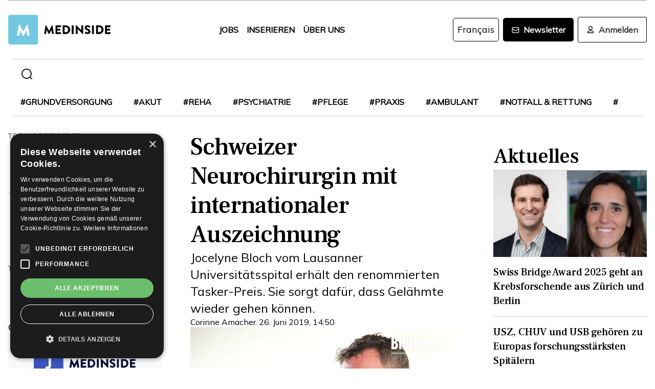

--- FILE ---
content_type: text/html; charset=utf-8
request_url: https://www.medinside.ch/post/schweizer-neurochirurgin-mit-internationaler-auszeichnung
body_size: 29392
content:
<!DOCTYPE html><html lang="de"><head><meta charSet="utf-8"/><meta name="viewport" content="width=device-width"/><title>Schweizer Neurochirurgin mit internationaler Auszeichnung</title><meta name="description" content="Jocelyne Bloch vom Lausanner Universitätsspital erhält den renommierten Tasker-Preis. Sie sorgt dafür, dass Gelähmte wieder gehen können."/><link rel="canonical" href="https://www.medinside.ch/de/post/schweizer-neurochirurgin-mit-internationaler-auszeichnung"/><meta property="og:title" content="Schweizer Neurochirurgin mit internationaler Auszeichnung"/><meta property="og:image" content="https://res.cloudinary.com/deep-impact-ag/image/upload/c_fill,w_1200,dpr_1/q_auto/fl_progressive/f_auto/v1561557265/medinside/maxresdefault"/><meta property="og:description" content="Jocelyne Bloch vom Lausanner Universitätsspital erhält den renommierten Tasker-Preis. Sie sorgt dafür, dass Gelähmte wieder gehen können."/><meta property="og:type" content="Article"/><meta name="next-head-count" content="9"/><link rel="preconnect" href="https://res.cloudinary.com"/><link rel="preconnect" href="https://fonts.gstatic.com"/><link rel="shortcut icon" type="image/x-icon" href="https://res.cloudinary.com/deep-impact-ag/image/upload/v1649238138/medinside/favicon-32x32.png"/><link rel="icon" sizes="192x192" href="https://res.cloudinary.com/deep-impact-ag/image/upload/v1649238138/medinside/favicon-32x32.png"/><link rel="apple-touch-icon" href="https://res.cloudinary.com/deep-impact-ag/image/upload/v1649238138/medinside/favicon-32x32.png"/><meta http-equiv="X-UA-Compatible" content="IE=edge"/><meta name="mobile-web-app-capable" content="yes"/><meta name="apple-mobile-web-app-status-bar-style" content="black"/><meta name="theme-color" content="#000000"/><meta name="msapplication-navbutton-color" content="#000000"/><meta name="apple-mobile-web-app-status-bar-style" content="#000000"/><link rel="preconnect" href="https://fonts.googleapis.com"/><link rel="preconnect" href="https://fonts.gstatic.com"/><script>(function(w,d,s,l,i){w[l]=w[l]||[];w[l].push({'gtm.start':
		new Date().getTime(),event:'gtm.js'});var f=d.getElementsByTagName(s)[0],
		j=d.createElement(s),dl=l!='dataLayer'?'&l='+l:'';j.async=true;j.src=
		'https://www.googletagmanager.com/gtm.js?id='+i+dl;f.parentNode.insertBefore(j,f);
		})(window,document,'script','dataLayer','GTM-KRHD8R');</script><noscript><iframe title="GTM" src="https://www.googletagmanager.com/ns.html?id=GTM-KRHD8R" height="0" width="0" style="display:none;visibility:hidden"></iframe></noscript><style data-emotion="css-global h8oq24">html{line-height:1.15;-webkit-text-size-adjust:100%;}body{margin:0;}main{display:block;}h1{font-size:2em;margin:0.67em 0;}hr{box-sizing:content-box;height:0;overflow:visible;}pre{font-family:monospace,monospace;font-size:1em;}a{background-color:transparent;}abbr[title]{border-bottom:none;-webkit-text-decoration:underline;text-decoration:underline;-webkit-text-decoration:underline dotted;text-decoration:underline dotted;}b,strong{font-weight:bolder;}code,kbd,samp{font-family:monospace,monospace;font-size:1em;}small{font-size:80%;}sub,sup{font-size:75%;line-height:0;position:relative;vertical-align:baseline;}sub{bottom:-0.25em;}sup{top:-0.5em;}img{border-style:none;}button,input,optgroup,select,textarea{font-family:inherit;font-size:100%;line-height:1.15;margin:0;}button,input{overflow:visible;}button,select{text-transform:none;}button,[type="button"],[type="reset"],[type="submit"]{-webkit-appearance:button;}button::-moz-focus-inner,[type="button"]::-moz-focus-inner,[type="reset"]::-moz-focus-inner,[type="submit"]::-moz-focus-inner{border-style:none;padding:0;}button:-moz-focusring,[type="button"]:-moz-focusring,[type="reset"]:-moz-focusring,[type="submit"]:-moz-focusring{outline:1px dotted ButtonText;}fieldset{padding:0.35em 0.75em 0.625em;}legend{box-sizing:border-box;color:inherit;display:table;max-width:100%;padding:0;white-space:normal;}progress{vertical-align:baseline;}textarea{overflow:auto;}[type="checkbox"],[type="radio"]{box-sizing:border-box;padding:0;}[type="number"]::-webkit-inner-spin-button,[type="number"]::-webkit-outer-spin-button{height:auto;}[type="search"]{-webkit-appearance:textfield;outline-offset:-2px;}[type="search"]::-webkit-search-decoration{-webkit-appearance:none;}::-webkit-file-upload-button{-webkit-appearance:button;font:inherit;}details{display:block;}summary{display:-webkit-box;display:-webkit-list-item;display:-ms-list-itembox;display:list-item;}template{display:none;}[hidden]{display:none;}.msg-alert{width:100%;}html,body{margin:0;padding:0;height:100%;}body{font-size-adjust:none;-moz-osx-font-smoothing:grayscale;-webkit-text-size-adjust:none;-webkit-font-smoothing:antialiased;font-family:'Mulish',sans-serif;font-size:16px;line-height:2rem;padding-top:0!important;color:#353532;}@media screen and (min-width: 992px){body{font-size:18px;line-height:2.125rem;padding-top:0!important;}}#__next{position:relative;}body.react-modal-open{overflow:hidden;}*{box-sizing:border-box;}*::selection{background:#353532;color:#F8F8F8;}a,button{cursor:pointer;outline:none;-webkit-text-decoration:none;text-decoration:none;-webkit-transition:all 0.3s ease;transition:all 0.3s ease;}a{color:#000000;}@media (hover:hover){a:hover{color:#3295B1;}}figure{margin:0;}hr{border:none;border-bottom:solid 1px #cbc9c9;margin:20px 0;}fieldset{-webkit-appearance:none;-moz-appearance:none;-ms-appearance:none;appearance:none;border:none;}img,svg{-webkit-transition:all 0.3s ease;transition:all 0.3s ease;vertical-align:middle;}img *,svg *{-webkit-transition:all 0.3s ease;transition:all 0.3s ease;}img{display:block;max-width:100%;width:100%;}strong,b{font-weight:700;}h1,h2,h3,h4,h5,h6{margin:0;padding:0;}h1{font-size:24px;line-height:30px;font-family:'Frank Ruhl Libre',serif;}@media screen and (min-width: 992px){h1{font-size:40px;line-height:120%;}}h2{font-size:20px;line-height:28px;font-family:'Frank Ruhl Libre',serif;}@media screen and (min-width: 992px){h2{font-size:32px;line-height:120%;}}h3{font-size:23px;line-height:26px;font-family:'Frank Ruhl Libre',serif;}@media screen and (min-width: 992px){h3{font-size:28px;line-height:120%;}}h4{font-size:20px;line-height:24px;font-family:'Frank Ruhl Libre',serif;}@media screen and (min-width: 992px){h4{font-size:22px;line-height:130%;}}h5{font-size:14px;line-height:22px;font-family:'Frank Ruhl Libre',serif;}@media screen and (min-width: 992px){h5{font-size:18px;line-height:130%;}}h6{font-size:12px;line-height:20px;font-family:'Frank Ruhl Libre',serif;}@media screen and (min-width: 992px){h6{font-size:14px;line-height:130%;}}.ReactCrop__image{max-height:initial!important;}.CookieDeclaration{display:none;}</style><script type="text/javascript" src="//cdn.cookie-script.com/s/df0a8aa12bff3aff8654f7f2454e39f4.js"></script><script async="" src="https://pagead2.googlesyndication.com/pagead/js/adsbygoogle.js?client=ca-pub-9699499042335755" crossorigin="anonymous"></script><link rel="preconnect" href="https://fonts.gstatic.com" crossorigin /><link rel="preload" href="/_next/static/css/6d530d6069fd563f.css" as="style"/><link rel="stylesheet" href="/_next/static/css/6d530d6069fd563f.css" data-n-g=""/><noscript data-n-css=""></noscript><script defer="" nomodule="" src="/_next/static/chunks/polyfills-c67a75d1b6f99dc8.js"></script><script src="/_next/static/chunks/webpack-d95441d293ed5a41.js" defer=""></script><script src="/_next/static/chunks/framework-bb5c596eafb42b22.js" defer=""></script><script src="/_next/static/chunks/main-ff72eaad181f41e6.js" defer=""></script><script src="/_next/static/chunks/pages/_app-5b3c3917dfbfb75a.js" defer=""></script><script src="/_next/static/chunks/519-f4052b1bf059b9a5.js" defer=""></script><script src="/_next/static/chunks/54-1d80cb230948e008.js" defer=""></script><script src="/_next/static/chunks/806-05c3bbdec0d694b2.js" defer=""></script><script src="/_next/static/chunks/755-75678e68dc867fe7.js" defer=""></script><script src="/_next/static/chunks/407-c555dcd8868b5719.js" defer=""></script><script src="/_next/static/chunks/473-e5347b62cd01ec58.js" defer=""></script><script src="/_next/static/chunks/118-ad2440c0c2b2f91f.js" defer=""></script><script src="/_next/static/chunks/pages/%5B...alias%5D-5f8d2e404bdd5757.js" defer=""></script><script src="/_next/static/vFxBtfscPY1b3sYynsLE7/_buildManifest.js" defer=""></script><script src="/_next/static/vFxBtfscPY1b3sYynsLE7/_ssgManifest.js" defer=""></script><style data-href="https://fonts.googleapis.com/css2?family=Frank+Ruhl+Libre:wght@400;500;700&display=swap">@font-face{font-family:'Frank Ruhl Libre';font-style:normal;font-weight:400;font-display:swap;src:url(https://fonts.gstatic.com/s/frankruhllibre/v23/j8_96_fAw7jrcalD7oKYNX0QfAnPcbzNEEB7OoicBw7FYVqT.woff) format('woff')}@font-face{font-family:'Frank Ruhl Libre';font-style:normal;font-weight:500;font-display:swap;src:url(https://fonts.gstatic.com/s/frankruhllibre/v23/j8_96_fAw7jrcalD7oKYNX0QfAnPcbzNEEB7OoicBw73YVqT.woff) format('woff')}@font-face{font-family:'Frank Ruhl Libre';font-style:normal;font-weight:700;font-display:swap;src:url(https://fonts.gstatic.com/s/frankruhllibre/v23/j8_96_fAw7jrcalD7oKYNX0QfAnPcbzNEEB7OoicBw4iZlqT.woff) format('woff')}@font-face{font-family:'Frank Ruhl Libre';font-style:normal;font-weight:400;font-display:swap;src:url(https://fonts.gstatic.com/s/frankruhllibre/v23/j8_w6_fAw7jrcalD7oKYNX0QfAnPW7Ll4brkiY-xBg.woff2) format('woff2');unicode-range:U+0307-0308,U+0590-05FF,U+200C-2010,U+20AA,U+25CC,U+FB1D-FB4F}@font-face{font-family:'Frank Ruhl Libre';font-style:normal;font-weight:400;font-display:swap;src:url(https://fonts.gstatic.com/s/frankruhllibre/v23/j8_w6_fAw7jrcalD7oKYNX0QfAnPW77l4brkiY-xBg.woff2) format('woff2');unicode-range:U+0100-02BA,U+02BD-02C5,U+02C7-02CC,U+02CE-02D7,U+02DD-02FF,U+0304,U+0308,U+0329,U+1D00-1DBF,U+1E00-1E9F,U+1EF2-1EFF,U+2020,U+20A0-20AB,U+20AD-20C0,U+2113,U+2C60-2C7F,U+A720-A7FF}@font-face{font-family:'Frank Ruhl Libre';font-style:normal;font-weight:400;font-display:swap;src:url(https://fonts.gstatic.com/s/frankruhllibre/v23/j8_w6_fAw7jrcalD7oKYNX0QfAnPW7Dl4brkiY8.woff2) format('woff2');unicode-range:U+0000-00FF,U+0131,U+0152-0153,U+02BB-02BC,U+02C6,U+02DA,U+02DC,U+0304,U+0308,U+0329,U+2000-206F,U+20AC,U+2122,U+2191,U+2193,U+2212,U+2215,U+FEFF,U+FFFD}@font-face{font-family:'Frank Ruhl Libre';font-style:normal;font-weight:500;font-display:swap;src:url(https://fonts.gstatic.com/s/frankruhllibre/v23/j8_w6_fAw7jrcalD7oKYNX0QfAnPW7Ll4brkiY-xBg.woff2) format('woff2');unicode-range:U+0307-0308,U+0590-05FF,U+200C-2010,U+20AA,U+25CC,U+FB1D-FB4F}@font-face{font-family:'Frank Ruhl Libre';font-style:normal;font-weight:500;font-display:swap;src:url(https://fonts.gstatic.com/s/frankruhllibre/v23/j8_w6_fAw7jrcalD7oKYNX0QfAnPW77l4brkiY-xBg.woff2) format('woff2');unicode-range:U+0100-02BA,U+02BD-02C5,U+02C7-02CC,U+02CE-02D7,U+02DD-02FF,U+0304,U+0308,U+0329,U+1D00-1DBF,U+1E00-1E9F,U+1EF2-1EFF,U+2020,U+20A0-20AB,U+20AD-20C0,U+2113,U+2C60-2C7F,U+A720-A7FF}@font-face{font-family:'Frank Ruhl Libre';font-style:normal;font-weight:500;font-display:swap;src:url(https://fonts.gstatic.com/s/frankruhllibre/v23/j8_w6_fAw7jrcalD7oKYNX0QfAnPW7Dl4brkiY8.woff2) format('woff2');unicode-range:U+0000-00FF,U+0131,U+0152-0153,U+02BB-02BC,U+02C6,U+02DA,U+02DC,U+0304,U+0308,U+0329,U+2000-206F,U+20AC,U+2122,U+2191,U+2193,U+2212,U+2215,U+FEFF,U+FFFD}@font-face{font-family:'Frank Ruhl Libre';font-style:normal;font-weight:700;font-display:swap;src:url(https://fonts.gstatic.com/s/frankruhllibre/v23/j8_w6_fAw7jrcalD7oKYNX0QfAnPW7Ll4brkiY-xBg.woff2) format('woff2');unicode-range:U+0307-0308,U+0590-05FF,U+200C-2010,U+20AA,U+25CC,U+FB1D-FB4F}@font-face{font-family:'Frank Ruhl Libre';font-style:normal;font-weight:700;font-display:swap;src:url(https://fonts.gstatic.com/s/frankruhllibre/v23/j8_w6_fAw7jrcalD7oKYNX0QfAnPW77l4brkiY-xBg.woff2) format('woff2');unicode-range:U+0100-02BA,U+02BD-02C5,U+02C7-02CC,U+02CE-02D7,U+02DD-02FF,U+0304,U+0308,U+0329,U+1D00-1DBF,U+1E00-1E9F,U+1EF2-1EFF,U+2020,U+20A0-20AB,U+20AD-20C0,U+2113,U+2C60-2C7F,U+A720-A7FF}@font-face{font-family:'Frank Ruhl Libre';font-style:normal;font-weight:700;font-display:swap;src:url(https://fonts.gstatic.com/s/frankruhllibre/v23/j8_w6_fAw7jrcalD7oKYNX0QfAnPW7Dl4brkiY8.woff2) format('woff2');unicode-range:U+0000-00FF,U+0131,U+0152-0153,U+02BB-02BC,U+02C6,U+02DA,U+02DC,U+0304,U+0308,U+0329,U+2000-206F,U+20AC,U+2122,U+2191,U+2193,U+2212,U+2215,U+FEFF,U+FFFD}</style><style data-href="https://fonts.googleapis.com/css2?family=Mulish:ital,wght@0,200;0,400;1,200&display=swap">@font-face{font-family:'Mulish';font-style:italic;font-weight:200;font-display:swap;src:url(https://fonts.gstatic.com/s/mulish/v18/1Ptwg83HX_SGhgqk2hAjQlW_mEuZ0FsSqeOvHQ.woff) format('woff')}@font-face{font-family:'Mulish';font-style:normal;font-weight:200;font-display:swap;src:url(https://fonts.gstatic.com/s/mulish/v18/1Ptyg83HX_SGhgqO0yLcmjzUAuWexRNRwaM.woff) format('woff')}@font-face{font-family:'Mulish';font-style:normal;font-weight:400;font-display:swap;src:url(https://fonts.gstatic.com/s/mulish/v18/1Ptyg83HX_SGhgqO0yLcmjzUAuWexZNRwaM.woff) format('woff')}@font-face{font-family:'Mulish';font-style:italic;font-weight:200;font-display:swap;src:url(https://fonts.gstatic.com/s/mulish/v18/1Ptwg83HX_SGhgqk2hAjQlW_mEuZ0FsSqeOfFJQ8DzNVwd6kWSA.woff) format('woff');unicode-range:U+0460-052F,U+1C80-1C8A,U+20B4,U+2DE0-2DFF,U+A640-A69F,U+FE2E-FE2F}@font-face{font-family:'Mulish';font-style:italic;font-weight:200;font-display:swap;src:url(https://fonts.gstatic.com/s/mulish/v18/1Ptwg83HX_SGhgqk2hAjQlW_mEuZ0FsSqeOfHZQ8DzNVwd6kWSA.woff) format('woff');unicode-range:U+0301,U+0400-045F,U+0490-0491,U+04B0-04B1,U+2116}@font-face{font-family:'Mulish';font-style:italic;font-weight:200;font-display:swap;src:url(https://fonts.gstatic.com/s/mulish/v18/1Ptwg83HX_SGhgqk2hAjQlW_mEuZ0FsSqeOfFpQ8DzNVwd6kWSA.woff) format('woff');unicode-range:U+0102-0103,U+0110-0111,U+0128-0129,U+0168-0169,U+01A0-01A1,U+01AF-01B0,U+0300-0301,U+0303-0304,U+0308-0309,U+0323,U+0329,U+1EA0-1EF9,U+20AB}@font-face{font-family:'Mulish';font-style:italic;font-weight:200;font-display:swap;src:url(https://fonts.gstatic.com/s/mulish/v18/1Ptwg83HX_SGhgqk2hAjQlW_mEuZ0FsSqeOfF5Q8DzNVwd6kWSA.woff) format('woff');unicode-range:U+0100-02BA,U+02BD-02C5,U+02C7-02CC,U+02CE-02D7,U+02DD-02FF,U+0304,U+0308,U+0329,U+1D00-1DBF,U+1E00-1E9F,U+1EF2-1EFF,U+2020,U+20A0-20AB,U+20AD-20C0,U+2113,U+2C60-2C7F,U+A720-A7FF}@font-face{font-family:'Mulish';font-style:italic;font-weight:200;font-display:swap;src:url(https://fonts.gstatic.com/s/mulish/v18/1Ptwg83HX_SGhgqk2hAjQlW_mEuZ0FsSqeOfGZQ8DzNVwd6k.woff) format('woff');unicode-range:U+0000-00FF,U+0131,U+0152-0153,U+02BB-02BC,U+02C6,U+02DA,U+02DC,U+0304,U+0308,U+0329,U+2000-206F,U+20AC,U+2122,U+2191,U+2193,U+2212,U+2215,U+FEFF,U+FFFD}@font-face{font-family:'Mulish';font-style:normal;font-weight:200;font-display:swap;src:url(https://fonts.gstatic.com/s/mulish/v18/1Ptvg83HX_SGhgqk0gotYKNnBcif.woff2) format('woff2');unicode-range:U+0460-052F,U+1C80-1C8A,U+20B4,U+2DE0-2DFF,U+A640-A69F,U+FE2E-FE2F}@font-face{font-family:'Mulish';font-style:normal;font-weight:200;font-display:swap;src:url(https://fonts.gstatic.com/s/mulish/v18/1Ptvg83HX_SGhgqk2wotYKNnBcif.woff2) format('woff2');unicode-range:U+0301,U+0400-045F,U+0490-0491,U+04B0-04B1,U+2116}@font-face{font-family:'Mulish';font-style:normal;font-weight:200;font-display:swap;src:url(https://fonts.gstatic.com/s/mulish/v18/1Ptvg83HX_SGhgqk0AotYKNnBcif.woff2) format('woff2');unicode-range:U+0102-0103,U+0110-0111,U+0128-0129,U+0168-0169,U+01A0-01A1,U+01AF-01B0,U+0300-0301,U+0303-0304,U+0308-0309,U+0323,U+0329,U+1EA0-1EF9,U+20AB}@font-face{font-family:'Mulish';font-style:normal;font-weight:200;font-display:swap;src:url(https://fonts.gstatic.com/s/mulish/v18/1Ptvg83HX_SGhgqk0QotYKNnBcif.woff2) format('woff2');unicode-range:U+0100-02BA,U+02BD-02C5,U+02C7-02CC,U+02CE-02D7,U+02DD-02FF,U+0304,U+0308,U+0329,U+1D00-1DBF,U+1E00-1E9F,U+1EF2-1EFF,U+2020,U+20A0-20AB,U+20AD-20C0,U+2113,U+2C60-2C7F,U+A720-A7FF}@font-face{font-family:'Mulish';font-style:normal;font-weight:200;font-display:swap;src:url(https://fonts.gstatic.com/s/mulish/v18/1Ptvg83HX_SGhgqk3wotYKNnBQ.woff2) format('woff2');unicode-range:U+0000-00FF,U+0131,U+0152-0153,U+02BB-02BC,U+02C6,U+02DA,U+02DC,U+0304,U+0308,U+0329,U+2000-206F,U+20AC,U+2122,U+2191,U+2193,U+2212,U+2215,U+FEFF,U+FFFD}@font-face{font-family:'Mulish';font-style:normal;font-weight:400;font-display:swap;src:url(https://fonts.gstatic.com/s/mulish/v18/1Ptvg83HX_SGhgqk0gotYKNnBcif.woff2) format('woff2');unicode-range:U+0460-052F,U+1C80-1C8A,U+20B4,U+2DE0-2DFF,U+A640-A69F,U+FE2E-FE2F}@font-face{font-family:'Mulish';font-style:normal;font-weight:400;font-display:swap;src:url(https://fonts.gstatic.com/s/mulish/v18/1Ptvg83HX_SGhgqk2wotYKNnBcif.woff2) format('woff2');unicode-range:U+0301,U+0400-045F,U+0490-0491,U+04B0-04B1,U+2116}@font-face{font-family:'Mulish';font-style:normal;font-weight:400;font-display:swap;src:url(https://fonts.gstatic.com/s/mulish/v18/1Ptvg83HX_SGhgqk0AotYKNnBcif.woff2) format('woff2');unicode-range:U+0102-0103,U+0110-0111,U+0128-0129,U+0168-0169,U+01A0-01A1,U+01AF-01B0,U+0300-0301,U+0303-0304,U+0308-0309,U+0323,U+0329,U+1EA0-1EF9,U+20AB}@font-face{font-family:'Mulish';font-style:normal;font-weight:400;font-display:swap;src:url(https://fonts.gstatic.com/s/mulish/v18/1Ptvg83HX_SGhgqk0QotYKNnBcif.woff2) format('woff2');unicode-range:U+0100-02BA,U+02BD-02C5,U+02C7-02CC,U+02CE-02D7,U+02DD-02FF,U+0304,U+0308,U+0329,U+1D00-1DBF,U+1E00-1E9F,U+1EF2-1EFF,U+2020,U+20A0-20AB,U+20AD-20C0,U+2113,U+2C60-2C7F,U+A720-A7FF}@font-face{font-family:'Mulish';font-style:normal;font-weight:400;font-display:swap;src:url(https://fonts.gstatic.com/s/mulish/v18/1Ptvg83HX_SGhgqk3wotYKNnBQ.woff2) format('woff2');unicode-range:U+0000-00FF,U+0131,U+0152-0153,U+02BB-02BC,U+02C6,U+02DA,U+02DC,U+0304,U+0308,U+0329,U+2000-206F,U+20AC,U+2122,U+2191,U+2193,U+2212,U+2215,U+FEFF,U+FFFD}</style></head><body><div id="__next" data-reactroot=""><style data-emotion="css w7o9c1">.css-w7o9c1{display:-webkit-box;display:-webkit-flex;display:-ms-flexbox;display:flex;position:fixed;z-index:1200;left:0;right:0;width:-webkit-fit-content;width:-moz-fit-content;width:fit-content;margin:0 16px;top:80px;border-radius:5px;font-size:16px;padding:16px 24px;line-height:19px;color:white;font-weight:700;-webkit-transform:translateY(-200px);-moz-transform:translateY(-200px);-ms-transform:translateY(-200px);transform:translateY(-200px);-webkit-transition:-webkit-transform 0.3s ease-in-out;transition:transform 0.3s ease-in-out;font-family:'Mulish',sans-serif;}@media screen and (min-width: 768px){.css-w7o9c1{margin:0 auto;}}.css-w7o9c1 button{background:transparent;border:none;padding:0;margin:0;font-size:40px;line-height:19px;color:white;margin-left:16px;}.css-w7o9c1 button:focus{outline:none;}</style><div class="css-w7o9c1"><button type="button">×</button></div><style data-emotion="css 1pceypv">.css-1pceypv{display:none;}@media screen and (min-width: 768px){.css-1pceypv{display:block;}}</style><style data-emotion="css eij3av">.css-eij3av{width:100%;max-width:1440px;padding:0 16px;margin:0 auto;display:none;}@media screen and (min-width: 1920px){.css-eij3av{padding:0 24px;}}@media screen and (min-width: 768px){.css-eij3av{display:block;}}</style><section class="css-eij3av"><style data-emotion="css 112jzao">.css-112jzao{height:1px;background:#9C9C9D;margin:0;border:none;}</style><hr class="css-112jzao"/></section><style data-emotion="css e9bpt7">.css-e9bpt7{position:-webkit-sticky;position:sticky;top:-66px;right:0;bottom:0;left:0;display:grid;grid-auto-flow:row;background:white;z-index:200;-webkit-transition:all 0.3s ease;transition:all 0.3s ease;}@media screen and (min-width: 768px){.css-e9bpt7{gap:24px;padding:24px 0 0;top:-110px;right:0;bottom:0;left:0;}}</style><nav class="css-e9bpt7"><style data-emotion="css 13gd0wf">.css-13gd0wf{display:-webkit-box;display:-webkit-flex;display:-ms-flexbox;display:flex;-webkit-flex-direction:row;-ms-flex-direction:row;flex-direction:row;-webkit-box-pack:justify;-webkit-justify-content:space-between;justify-content:space-between;-webkit-align-items:center;-webkit-box-align:center;-ms-flex-align:center;align-items:center;width:100%;padding:4px 16px;height:auto;}</style><style data-emotion="css wthh9e">.css-wthh9e{width:100%;max-width:1440px;padding:0 16px;margin:0 auto;display:-webkit-box;display:-webkit-flex;display:-ms-flexbox;display:flex;-webkit-flex-direction:row;-ms-flex-direction:row;flex-direction:row;-webkit-box-pack:justify;-webkit-justify-content:space-between;justify-content:space-between;-webkit-align-items:center;-webkit-box-align:center;-ms-flex-align:center;align-items:center;width:100%;padding:4px 16px;height:auto;}@media screen and (min-width: 1920px){.css-wthh9e{padding:0 24px;}}</style><section class="css-wthh9e"><section class="css-0"><a href="/"><style data-emotion="css 2uxsj8">.css-2uxsj8{max-width:150px;}@media screen and (min-width: 768px){.css-2uxsj8{max-width:initial;}}</style><svg width="201" height="58" viewBox="0 0 201 58" fill="none" xmlns="http://www.w3.org/2000/svg" class="css-2uxsj8"><g clip-path="url(#clip0_576_905)"><path d="M4.63306 -0.184067H53.7894C56.3383 -0.184067 58.3409 1.82234 58.3409 4.37594V53.6241C58.3409 56.1777 56.3383 58.1841 53.7894 58.1841H4.63306C2.08421 58.1841 0.081543 56.1777 0.081543 53.6241V4.37594C0.081543 1.91354 2.08421 -0.184067 4.63306 -0.184067Z" fill="#73C8E1"></path><path d="M72.9968 20.6648C72.9968 20.4824 73.2699 20.3 73.452 20.3H73.8161C73.9071 20.3 74.1802 20.3912 74.1802 20.5736L79.7331 30.9704H79.8241L85.3769 20.5736C85.468 20.3912 85.65 20.3 85.741 20.3H86.1052C86.2872 20.3 86.4693 20.4824 86.5603 20.6648L89.2912 36.8072C89.3823 37.0808 89.1092 37.3544 88.8361 37.3544H86.0141C85.8321 37.3544 85.559 37.172 85.559 36.9896L84.4666 29.6024H84.3756L80.3703 37.3544C80.2792 37.5368 80.0972 37.628 80.0061 37.628H79.551C79.3689 37.628 79.1869 37.5368 79.1869 37.3544L75.0905 29.6024H74.9995L73.9981 36.9896C73.9981 37.172 73.8161 37.3544 73.543 37.3544H70.7211C70.448 37.3544 70.1749 37.172 70.2659 36.8072L72.9968 20.6648Z" fill="#060606"></path><path d="M92.3862 21.0296C92.3862 20.756 92.5683 20.5736 92.8414 20.5736H102.764C103.037 20.5736 103.219 20.756 103.219 21.0296V23.6744C103.219 23.948 103.037 24.1304 102.764 24.1304H96.1185V27.14H101.58C101.853 27.14 102.035 27.3224 102.035 27.596V30.2408C102.035 30.5144 101.853 30.6968 101.58 30.6968H96.1185V33.98H102.764C103.037 33.98 103.219 34.1624 103.219 34.436V37.0808C103.219 37.3544 103.037 37.5368 102.764 37.5368H92.8414C92.5683 37.5368 92.3862 37.3544 92.3862 37.0808V21.0296Z" fill="#060606"></path><path d="M106.496 21.0296C106.496 20.756 106.678 20.5736 106.951 20.5736H112.777C117.419 20.5736 121.243 24.3128 121.243 28.964C121.243 33.6152 117.419 37.4456 112.777 37.4456H106.951C106.678 37.4456 106.496 37.2632 106.496 36.9896V21.0296ZM112.504 33.7976C115.235 33.7976 117.146 31.7 117.146 28.8728C117.146 26.1368 115.144 24.0392 112.504 24.0392H110.228V33.7976H112.504Z" fill="#060606"></path><path d="M124.065 21.0296C124.065 20.756 124.247 20.5736 124.52 20.5736H127.433C127.706 20.5736 127.888 20.756 127.888 21.0296V36.9896C127.888 37.2632 127.706 37.4456 127.433 37.4456H124.52C124.247 37.4456 124.065 37.2632 124.065 36.9896V21.0296Z" fill="#060606"></path><path d="M131.984 20.756C131.984 20.4824 132.166 20.3 132.44 20.3H133.077L142.635 29.5112V20.9384C142.635 20.6648 142.817 20.4824 143.09 20.4824H146.003C146.276 20.4824 146.458 20.6648 146.458 20.9384V37.0808C146.458 37.3544 146.276 37.5368 146.003 37.5368H145.639C145.548 37.5368 145.366 37.4456 145.366 37.4456L135.808 27.9608V36.8984C135.808 37.172 135.626 37.3544 135.352 37.3544H132.531C132.257 37.3544 132.075 37.172 132.075 36.8984L131.984 20.756Z" fill="#060606"></path><path d="M149.644 35.0744L150.737 33.068C150.919 32.7944 151.374 32.7944 151.556 32.8856C151.647 32.9768 153.376 34.2536 154.924 34.2536C155.925 34.2536 156.563 33.6152 156.563 32.7944C156.563 31.7912 155.743 30.9704 154.105 30.332C152.011 29.5112 149.462 27.8696 149.462 25.0424C149.462 22.6712 151.283 20.3 155.015 20.3C157.473 20.3 159.475 21.5768 160.113 22.124C160.386 22.3064 160.386 22.7624 160.295 22.8536L159.111 24.6776C158.929 24.9512 158.474 25.1336 158.292 24.9512C158.11 24.86 156.289 23.492 154.833 23.492C154.014 23.492 153.285 24.0392 153.285 24.6776C153.285 25.5896 154.014 26.228 155.925 27.0488C157.837 27.7784 160.75 29.2376 160.75 32.5208C160.75 34.9832 158.656 37.5368 155.106 37.5368C152.011 37.5368 150.281 36.26 149.735 35.7128C149.462 35.5304 149.371 35.4392 149.644 35.0744Z" fill="#060606"></path><path d="M163.754 21.0296C163.754 20.756 163.936 20.5736 164.209 20.5736H167.122C167.395 20.5736 167.577 20.756 167.577 21.0296V36.9896C167.577 37.2632 167.395 37.4456 167.122 37.4456H164.209C163.936 37.4456 163.754 37.2632 163.754 36.9896V21.0296Z" fill="#060606"></path><path d="M171.674 21.0296C171.674 20.756 171.856 20.5736 172.129 20.5736H177.955C182.597 20.5736 186.42 24.3128 186.42 28.964C186.42 33.6152 182.597 37.4456 177.955 37.4456H172.129C171.856 37.4456 171.674 37.2632 171.674 36.9896V21.0296ZM177.682 33.7976C180.412 33.7976 182.324 31.7 182.324 28.8728C182.324 26.1368 180.321 24.0392 177.682 24.0392H175.406V33.7976H177.682Z" fill="#060606"></path><path d="M189.242 21.0296C189.242 20.756 189.424 20.5736 189.698 20.5736H199.62C199.893 20.5736 200.075 20.756 200.075 21.0296V23.6744C200.075 23.948 199.893 24.1304 199.62 24.1304H192.975V27.14H198.436C198.71 27.14 198.892 27.3224 198.892 27.596V30.2408C198.892 30.5144 198.71 30.6968 198.436 30.6968H192.975V33.98H199.62C199.893 33.98 200.075 34.1624 200.075 34.436V37.0808C200.075 37.3544 199.893 37.5368 199.62 37.5368H189.698C189.424 37.5368 189.242 37.3544 189.242 37.0808V21.0296Z" fill="#060606"></path><path d="M20.7454 19.424C20.7454 19.1504 21.0185 18.968 21.2916 18.968H21.7467C21.9288 18.968 22.2019 19.0592 22.2929 19.2416L29.4843 32.648H29.5753L36.7667 19.2416C36.8577 19.0592 37.1308 18.968 37.3129 18.968H37.768C38.0411 18.968 38.3142 19.1504 38.3142 19.424L41.7734 40.2176C41.8644 40.5824 41.5913 40.856 41.2272 40.856H37.586C37.3129 40.856 37.0398 40.5824 37.0398 40.4L35.6743 30.824H35.5833L30.3946 40.856C30.3036 41.0384 30.0305 41.2208 29.8484 41.2208H29.3022C29.1202 41.2208 28.8471 41.0384 28.7561 40.856L23.5673 30.824H23.4763L22.1108 40.4C22.1108 40.6736 21.8377 40.856 21.5647 40.856H17.9234C17.5593 40.856 17.2862 40.5824 17.3773 40.2176L20.7454 19.424Z" fill="white"></path></g><defs><clipPath id="clip0_576_905"><rect width="200.583" height="58" fill="white"></rect></clipPath></defs></svg></a></section><section class="css-0"><style data-emotion="css yxfnx6">.css-yxfnx6{display:none;position:fixed;top:60px;right:0;bottom:0;left:0;height:calc(100vh - 60px);margin:0;list-style:none;padding:24px 16px;grid-auto-flow:row;gap:24px;background:white;z-index:20;overflow:scroll;-ms-overflow-style:none;scrollbar-width:none;}.css-yxfnx6::-webkit-scrollbar{display:none;}@media screen and (min-width: 768px){.css-yxfnx6{top:106;right:0;bottom:0;left:0;height:calc(100vh - 106px);overflow:visible;}}@media screen and (min-width: 992px){.css-yxfnx6{-webkit-align-items:center;-webkit-box-align:center;-ms-flex-align:center;align-items:center;position:relative;top:0;right:0;bottom:0;left:0;display:-webkit-box;display:-webkit-flex;display:-ms-flexbox;display:flex;-webkit-flex-direction:row;-ms-flex-direction:row;flex-direction:row;-webkit-column-gap:24px;column-gap:24px;padding:0 24px;margin:0;height:auto;background:transparent;}}</style><ul class="css-yxfnx6"><style data-emotion="css vqtjk5">.css-vqtjk5{font-family:'Mulish',sans-serif;}@media screen and (min-width: 576px){.css-vqtjk5{padding:0 8px;}}@media screen and (min-width: 992px){.css-vqtjk5{display:none;}}</style><li class="css-vqtjk5">Menü</li><style data-emotion="css 1szmm6u">.css-1szmm6u{display:-webkit-box;display:-webkit-flex;display:-ms-flexbox;display:flex;-webkit-flex-direction:column;-ms-flex-direction:column;flex-direction:column;color:black;}</style><li class="css-1szmm6u"><style data-emotion="css p6ud4j">.css-p6ud4j{-webkit-appearance:none;-moz-appearance:none;-ms-appearance:none;appearance:none;background:transparent;border:none;margin:0;padding:0;font-family:'Mulish',sans-serif;font-style:normal;font-weight:bold;font-size:16px;line-height:120%;text-transform:uppercase;color:black;opacity:1;width:100%;-webkit-align-items:center;-webkit-box-align:center;-ms-flex-align:center;align-items:center;display:-webkit-inline-box;display:-webkit-inline-flex;display:-ms-inline-flexbox;display:inline-flex;-webkit-flex-direction:row;-ms-flex-direction:row;flex-direction:row;}.css-p6ud4j>*:not(:first-of-type){margin-left:8px;}@media screen and (min-width: 576px){.css-p6ud4j{padding:0 8px;}}.css-p6ud4j>.caret{display:none;}@media screen and (min-width: 768px){.css-p6ud4j>.caret{display:block;width:8px;height:8px;-webkit-transition:-webkit-transform 0.3s ease-in-out;transition:transform 0.3s ease-in-out;-webkit-transform:rotate(0);-moz-transform:rotate(0);-ms-transform:rotate(0);transform:rotate(0);}}.css-p6ud4j>.icon{width:32px;height:32px;border-radius:50%;overflow:hidden;-webkit-flex-shrink:0;-ms-flex-negative:0;flex-shrink:0;}@media screen and (min-width: 576px){.css-p6ud4j>.icon{width:40px;height:40px;}}.css-p6ud4j:hover{color:black;opacity:0.8;}</style><a class="css-p6ud4j" target="_blank" href="https://medinside.jobs/">Jobs</a></li><li class="css-1szmm6u"><a class="css-p6ud4j" target="_blank" href="https://werbung.medinside.ch/">Inserieren</a></li><li class="css-1szmm6u"><a class="css-p6ud4j" href="/about">Über uns</a></li><style data-emotion="css 1ingssc">.css-1ingssc{font-family:'Mulish',sans-serif;}@media screen and (min-width: 576px){.css-1ingssc{padding:0 8px;}}@media screen and (min-width: 992px){.css-1ingssc{display:none;}}@media screen and (min-width: 992px){.css-1ingssc{display:none;}}</style><li class="css-1ingssc">Themen</li><style data-emotion="css 6vejpw">@media screen and (min-width: 992px){.css-6vejpw{display:none;}}</style><style data-emotion="css 1gj7r1p">.css-1gj7r1p{display:-webkit-box;display:-webkit-flex;display:-ms-flexbox;display:flex;-webkit-flex-direction:column;-ms-flex-direction:column;flex-direction:column;color:black;}@media screen and (min-width: 992px){.css-1gj7r1p{display:none;}}</style><li class="css-1gj7r1p"><a class="css-p6ud4j">structure.grundversorgung</a></li><li class="css-1gj7r1p"><a class="css-p6ud4j">structure.akut</a></li><li class="css-1gj7r1p"><a class="css-p6ud4j">structure.reha</a></li><li class="css-1gj7r1p"><a class="css-p6ud4j">structure.psychiatrie</a></li><li class="css-1gj7r1p"><a class="css-p6ud4j">structure.pflege</a></li><li class="css-1gj7r1p"><a class="css-p6ud4j">structure.praxis</a></li><li class="css-1gj7r1p"><a class="css-p6ud4j">structure.ambulant</a></li><li class="css-1gj7r1p"><a class="css-p6ud4j">structure.notfall &amp; rettung</a></li><li class="css-1gj7r1p"><a class="css-p6ud4j">structure.arbeitswelt</a></li><li class="css-1gj7r1p"><a class="css-p6ud4j">structure.aus- &amp; weiterbildung</a></li><li class="css-1gj7r1p"><a class="css-p6ud4j">structure.pharma</a></li><li class="css-1gj7r1p"><a class="css-p6ud4j">structure.versicherer</a></li><li class="css-1gj7r1p"><a class="css-p6ud4j">structure.politik</a></li><li class="css-1gj7r1p"><a class="css-p6ud4j">structure.digital &amp; ki</a></li><li class="css-1gj7r1p"><a class="css-p6ud4j">structure.trends</a></li><li class="css-1gj7r1p"><a class="css-p6ud4j">structure.recht</a></li></ul></section><style data-emotion="css 1xzq46p">.css-1xzq46p{display:grid;grid-auto-flow:column;height:100%;width:-webkit-fit-content;width:-moz-fit-content;width:fit-content;-webkit-align-items:center;-webkit-box-align:center;-ms-flex-align:center;align-items:center;gap:8px;}</style><section class="css-1xzq46p"><style data-emotion="css mke0aw">.css-mke0aw{display:block;}.css-mke0aw a{height:46px;display:block;border-radius:5px;}.css-mke0aw a span{line-height:40px;}</style><li class="css-mke0aw"><style data-emotion="css l623q2">.css-l623q2{color:black;opacity:1;border:1px solid black;padding:2px 8px;}</style><a class="css-l623q2" href="/fr"><style data-emotion="css 16dqia9">.css-16dqia9{display:inline;}@media screen and (min-width: 992px){.css-16dqia9{display:none;}}</style><span class="css-16dqia9">FR</span><style data-emotion="css 3h8m9y">.css-3h8m9y{display:none;}@media screen and (min-width: 992px){.css-3h8m9y{display:inline;}}</style><span class="css-3h8m9y">Français</span></a></li><style data-emotion="css mp0gfd">.css-mp0gfd{display:-webkit-inline-box;display:-webkit-inline-flex;display:-ms-inline-flexbox;display:inline-flex;-webkit-box-pack:center;-ms-flex-pack:center;-webkit-justify-content:center;justify-content:center;-webkit-align-items:center;-webkit-box-align:center;-ms-flex-align:center;align-items:center;-webkit-appearance:none;-moz-appearance:none;-ms-appearance:none;appearance:none;background:#000000;border:none;display:grid;grid-auto-flow:column;color:#F8F8F8;opacity:1;border-radius:5px;-webkit-transition:all 0.3s ease-in-out;transition:all 0.3s ease-in-out;font-size:0;padding:8px 14px;}.css-mp0gfd img{height:14px;}@media screen and (min-width: 992px){.css-mp0gfd{padding:12px 16px;gap:8px;font-style:normal;font-weight:600;font-size:16px;line-height:140%;width:auto;height:auto;}}.css-mp0gfd:hover{opacity:0.8;color:#F8F8F8;}</style><a href="/de/newsletter" type="button" class="css-mp0gfd"><img src="/assets/tenant/navigation/sr-email.svg" alt="user"/>Newsletter</a><style data-emotion="css 1osc3hw">.css-1osc3hw{color:transparent;-webkit-appearance:none;-moz-appearance:none;-ms-appearance:none;appearance:none;background:transparent;border:1px solid #000000;padding:12px;opacity:1;-webkit-transition:all 0.3s ease-in-out;transition:all 0.3s ease-in-out;font-size:0;line-height:0;border-radius:3px;display:grid;grid-auto-flow:column;-webkit-align-items:center;-webkit-box-align:center;-ms-flex-align:center;align-items:center;}.css-1osc3hw::after{display:none;}.css-1osc3hw>img{width:16px;display:block;margin:0;}@media screen and (min-width: 992px){.css-1osc3hw{font-family:'Mulish',sans-serif;font-style:normal;font-weight:600;font-size:16px;line-height:140%;color:#353532;padding:13px 16px;gap:8px;}}.css-1osc3hw:hover{opacity:0.8;}</style><button type="button" class="css-1osc3hw"><img src="/assets/tenant/navigation/user.svg" alt="user"/>Anmelden</button><style data-emotion="css 4j5m9l">.css-4j5m9l{-webkit-appearance:none;-moz-appearance:none;-ms-appearance:none;appearance:none;background:transparent;border:none;display:-webkit-box;display:-webkit-flex;display:-ms-flexbox;display:flex;-webkit-flex-direction:row;-ms-flex-direction:row;flex-direction:row;padding:0;opacity:1;-webkit-transition:all 0.3s ease-in-out;transition:all 0.3s ease-in-out;}@media screen and (min-width: 576px){.css-4j5m9l{padding:12px;}}.css-4j5m9l:hover{opacity:0.8;}@media screen and (min-width: 992px){.css-4j5m9l{display:none;}}</style><button type="button" class="css-4j5m9l"><svg width="22" height="19" viewBox="0 0 22 19" fill="none" xmlns="http://www.w3.org/2000/svg"><rect width="21.28" height="2.28" rx="1.14" fill="black"></rect><rect y="8.35999" width="21.28" height="2.28" rx="1.14" fill="black"></rect><rect y="16.72" width="13.68" height="2.28" rx="1.14" fill="black"></rect></svg></button></section></section><style data-emotion="css 2efv0z">.css-2efv0z{padding:0;border-top:3px solid black;border-bottom:3px solid black;}@media screen and (min-width: 768px){.css-2efv0z{padding:0 24px;border-top:none;border-bottom:none;}}</style><style data-emotion="css spdngo">.css-spdngo{width:100%;max-width:1440px;padding:0 16px;margin:0 auto;padding:0;border-top:3px solid black;border-bottom:3px solid black;}@media screen and (min-width: 1920px){.css-spdngo{padding:0 24px;}}@media screen and (min-width: 768px){.css-spdngo{padding:0 24px;border-top:none;border-bottom:none;}}</style><section class="css-spdngo"><div><style data-emotion="css 1nbg54o">.css-1nbg54o{position:-webkit-sticky;position:sticky;background:white;width:100%;margin:0;padding:0;display:grid;grid-template-columns:56px 1fr;border-top:1px solid #cbc9c9;border-bottom:1px solid #cbc9c9;}</style><fieldset class="css-1nbg54o"><style data-emotion="css 1bemud3">.css-1bemud3{-webkit-appearance:none;-moz-appearance:none;-ms-appearance:none;appearance:none;border:none;background:white;padding:0 24px;display:-webkit-box;display:-webkit-flex;display:-ms-flexbox;display:flex;width:56px;height:56px;position:relative;border-radius:0;border-right:1px solid black;}@media screen and (min-width: 768px){.css-1bemud3{border-right:none;}}.css-1bemud3::after{content:"";position:absolute;top:0;right:0;bottom:0;left:0;height:100%;width:56px;background-image:url("/assets/tenant/icons/search.svg");background-repeat:no-repeat;-webkit-background-position:center;background-position:center;}</style><button type="button" class="css-1bemud3" style="opacity:0"></button><style data-emotion="css 17benyr">.css-17benyr{display:-webkit-box;display:-webkit-flex;display:-ms-flexbox;display:flex;-webkit-align-items:center;-webkit-box-align:center;-ms-flex-align:center;align-items:center;-webkit-box-flex-wrap:nowrap;-webkit-flex-wrap:nowrap;-ms-flex-wrap:nowrap;flex-wrap:nowrap;max-width:calc(100vw - 56px);overflow:scroll;-ms-overflow-style:none;scrollbar-width:none;}.css-17benyr::-webkit-scrollbar{display:none;}@media screen and (min-width: 768px){.css-17benyr{max-width:calc(100vw - 56px - 40px);}}</style><section class="css-17benyr"></section></fieldset></div></section></nav><style data-emotion="css 1ok3zy1">.css-1ok3zy1{padding:0 0 32px;}@media screen and (min-width: 768px){.css-1ok3zy1{padding:0 0 80px;}}</style><main class="css-1ok3zy1"><script type="application/ld+json">{"@context":"https://schema.org","@type":"Article","headline":"Schweizer Neurochirurgin mit internationaler Auszeichnung","image":"https://res.cloudinary.com/deep-impact-ag/image/upload/v1561557265/medinside/maxresdefault.jpg","author":"ca","genre":"news","keywords":"forschung chirurgie ärzte universitätsspital lausanne","publisher":{"@type":"Organization","name":"medinside","logo":{"@type":"ImageObject","url":"https://res.cloudinary.com/deep-impact-ag/image/upload/v1636024557/medinside/default/mood-3.png"}},"url":"https://www.medinside.ch/de/post/schweizer-neurochirurgin-mit-internationaler-auszeichnung","mainEntityOfPage":{"@type":"WebPage","@id":"https://www.medinside.ch/de/post/schweizer-neurochirurgin-mit-internationaler-auszeichnung"},"datePublished":"2019-06-26T14:50:50Z","dateCreated":"2019-06-26T14:50:50Z","dateModified":"2019-06-26T14:50:50Z","description":"Jocelyne Bloch vom Lausanner Universitätsspital erhält den renommierten Tasker-Preis. Sie sorgt dafür, dass Gelähmte wieder gehen können.","articleBody":"Jocelyne Bloch vom Lausanner Universitätsspital erhält den renommierten Tasker-Preis. Sie sorgt dafür, dass Gelähmte wieder gehen können."}</script><div></div><meta name="twitter:card" content="summary"/><meta name="twitter:site" content="https://www.medinside.ch"/><meta name="twitter:title" content="Schweizer Neurochirurgin mit internationaler Auszeichnung"/><meta name="twitter:description" content="Jocelyne Bloch vom Lausanner Universitätsspital erhält den renommierten Tasker-Preis. Sie sorgt dafür, dass Gelähmte wieder gehen können."/><meta name="twitter:image" content="https://res.cloudinary.com/deep-impact-ag/image/upload/v1561557265/medinside/maxresdefault.jpg"/><style data-emotion="css v2wzes">.css-v2wzes{display:grid;grid-row-gap:24px;}@media screen and (min-width: 768px){.css-v2wzes{grid-template-columns:1fr 300px;grid-column-gap:56px;grid-row-gap:0;}}@media screen and (min-width: 992px){.css-v2wzes{grid-template-columns:300px 1fr 300px;}}</style><style data-emotion="css 1gyhndx">.css-1gyhndx{width:100%;max-width:1440px;padding:0 16px;margin:0 auto;padding-top:24px;display:grid;grid-row-gap:24px;}@media screen and (min-width: 1920px){.css-1gyhndx{padding:0 24px;}}@media screen and (min-width: 768px){.css-1gyhndx{padding-top:32px;}}@media screen and (min-width: 768px){.css-1gyhndx{grid-template-columns:1fr 300px;grid-column-gap:56px;grid-row-gap:0;}}@media screen and (min-width: 992px){.css-1gyhndx{grid-template-columns:300px 1fr 300px;}}</style><section class="css-1gyhndx"><style data-emotion="css 1m23ska">.css-1m23ska{display:-webkit-box;display:-webkit-flex;display:-ms-flexbox;display:flex;-webkit-flex-direction:column;-ms-flex-direction:column;flex-direction:column;gap:16px;}@media screen and (min-width: 768px){.css-1m23ska{gap:24px;}}.css-1m23ska:nth-of-type(1){grid-column:1;grid-row:2;}@media screen and (min-width: 768px){.css-1m23ska:nth-of-type(1){grid-column:-2;}}@media screen and (min-width: 992px){.css-1m23ska:nth-of-type(1){grid-column:auto;grid-row:auto;}}</style><aside class="css-1m23ska"><style data-emotion="css sguqdy">.css-sguqdy{display:none;}@media screen and (min-width: 1200px){.css-sguqdy{display:-webkit-box;display:-webkit-flex;display:-ms-flexbox;display:flex;-webkit-flex-direction:column;-ms-flex-direction:column;flex-direction:column;list-style:none;padding:0;margin:0 0 24px;}}</style><div class="css-sguqdy"><br/><br/></div></aside><style data-emotion="css xqg33r">.css-xqg33r{display:-webkit-box;display:-webkit-flex;display:-ms-flexbox;display:flex;-webkit-flex-direction:column;-ms-flex-direction:column;flex-direction:column;gap:24px;}</style><section class="css-xqg33r"><style data-emotion="css 1dzdk94">.css-1dzdk94{display:-webkit-box;display:-webkit-flex;display:-ms-flexbox;display:flex;-webkit-flex-direction:column;-ms-flex-direction:column;flex-direction:column;}@media screen and (min-width: 768px){.css-1dzdk94{gap:20px;}}</style><header class="css-1dzdk94"><style data-emotion="css 1ytjknz">.css-1ytjknz{font-style:normal;font-weight:500;font-size:39px;line-height:120%;letter-spacing:-0.02em;color:#060606;margin-bottom:8px;-webkit-hyphenate-character:"-";hyphenate-character:"-";}@media screen and (min-width: 768px){.css-1ytjknz{margin-bottom:0;color:#000000;font-style:normal;font-weight:500;font-size:48px;line-height:120%;letter-spacing:-0.02em;}}</style><h1 data-cy="header-view__title" class="css-1ytjknz">Schweizer Neurochirurgin mit internationaler Auszeichnung</h1><style data-emotion="css 2qh65r">.css-2qh65r{font-family:'Mulish',sans-serif;font-style:normal;font-weight:400;font-size:21px;line-height:140%;color:#060606;margin-bottom:16px;-webkit-hyphenate-character:"-";hyphenate-character:"-";}@media screen and (min-width: 768px){.css-2qh65r{margin-bottom:0;font-style:normal;font-weight:400;font-size:24px;line-height:140%;}}</style><h2 data-cy="header-view__leadText" class="css-2qh65r">Jocelyne Bloch vom Lausanner Universitätsspital erhält den renommierten Tasker-Preis. Sie sorgt dafür, dass Gelähmte wieder gehen können.</h2><style data-emotion="css wcxzu4">.css-wcxzu4{margin:0 0 20px 0;}@media screen and (min-width: 768px){.css-wcxzu4{margin:0;display:inline-block;font-family:'Mulish',sans-serif;font-style:normal;font-weight:400;font-size:13px;line-height:140%;color:#6a6a6a;}}</style><style data-emotion="css ocoi6c">.css-ocoi6c{font-style:normal;font-weight:normal;font-size:16px;line-height:20px;color:black;margin:0 0 20px 0;}@media screen and (min-width: 768px){.css-ocoi6c{margin:0;display:inline-block;font-family:'Mulish',sans-serif;font-style:normal;font-weight:400;font-size:13px;line-height:140%;color:#6a6a6a;}}</style><small class="css-ocoi6c"><style data-emotion="css v1akar">.css-v1akar{color:#707070;-webkit-appearance:none;-moz-appearance:none;-ms-appearance:none;appearance:none;background:transparent;border:none;margin:0;padding:0;font-size:16px;display:inline;text-align:left;}.css-v1akar>span{color:#000000;}.css-v1akar:hover>span{color:#303030;}.css-v1akar:focus{outline:none;}</style><button type="button" class="css-v1akar"><span>Corinne Amacher</span></button>, <style data-emotion="css z68zpe">.css-z68zpe{font-style:normal;font-weight:normal;font-size:16px;line-height:20px;color:black;}</style><small class="css-z68zpe">26. Juni 2019 um 14:50</small></small><style data-emotion="css 5170ay">.css-5170ay{display:-webkit-box;display:-webkit-flex;display:-ms-flexbox;display:flex;-webkit-flex-direction:column;-ms-flex-direction:column;flex-direction:column;gap:16px;}</style><span class="css-5170ay" data-cy="header-view__image"><style data-emotion="css 1sioh59">.css-1sioh59{width:calc(100% + 40px);margin-left:-20px;position:relative;padding-bottom:56.25%;display:block;}@media screen and (min-width: 768px){.css-1sioh59{width:100%;margin-left:0;}}.css-1sioh59>img{margin-left:0;position:absolute;padding-bottom:0;inset:0;height:100%;width:100%;object-fit:cover;object-position:center;}</style><div data-rmiz-wrap="visible" style="display:block"><picture class="css-1sioh59"><source media="(min-width: 2000px)" srcSet="https://res.cloudinary.com/deep-impact-ag/image/upload/c_fill,w_2000,dpr_1/ar_16:9,c_fill,g_auto/q_auto/fl_progressive/f_auto/v1561557265/medinside/maxresdefault 1x, https://res.cloudinary.com/deep-impact-ag/image/upload/c_fill,w_2000,dpr_2/ar_16:9,c_fill,g_auto/q_auto/fl_progressive/f_auto/v1561557265/medinside/maxresdefault 2x"/><source media="(min-width: 992px)" srcSet="https://res.cloudinary.com/deep-impact-ag/image/upload/c_fill,w_1000,dpr_1/ar_16:9,c_fill,g_auto/q_auto/fl_progressive/f_auto/v1561557265/medinside/maxresdefault 1x, https://res.cloudinary.com/deep-impact-ag/image/upload/c_fill,w_1000,dpr_2/ar_16:9,c_fill,g_auto/q_auto/fl_progressive/f_auto/v1561557265/medinside/maxresdefault 2x"/><source media="(min-width: 0px)" srcSet="https://res.cloudinary.com/deep-impact-ag/image/upload/c_fill,w_500,dpr_1/ar_16:9,c_fill,g_auto/q_auto/fl_progressive/f_auto/v1561557265/medinside/maxresdefault 1x, https://res.cloudinary.com/deep-impact-ag/image/upload/c_fill,w_500,dpr_2/ar_16:9,c_fill,g_auto/q_auto/fl_progressive/f_auto/v1561557265/medinside/maxresdefault 2x"/><img src="https://res.cloudinary.com/deep-impact-ag/image/upload/c_fill,w_640,dpr_1/ar_16:9,c_fill,g_auto/q_auto/fl_progressive/f_auto/v1561557265/medinside/maxresdefault" alt="image" class="css-1sioh59" loading="lazy"/></picture><button aria-label="Zoom image" data-rmiz-btn-open="true"></button></div><style data-emotion="css 1stlndg">.css-1stlndg{font-style:normal;font-weight:400;font-size:16px;line-height:140%;color:black;}.css-1stlndg:empty{display:none;}</style><small data-cy="header-view__image--legend" class="css-1stlndg"></small><style data-emotion="css s2fynz">.css-s2fynz{display:-webkit-box;display:-webkit-flex;display:-ms-flexbox;display:flex;-webkit-flex-direction:row;-ms-flex-direction:row;flex-direction:row;gap:8px;list-style:none;margin:0;padding:0;-webkit-box-flex-wrap:wrap;-webkit-flex-wrap:wrap;-ms-flex-wrap:wrap;flex-wrap:wrap;}</style><ul class="css-s2fynz"><li><style data-emotion="css ggzdf8">.css-ggzdf8{font-family:'Mulish',sans-serif;font-style:normal;font-weight:600;font-size:14px;line-height:140%;text-transform:uppercase;color:#060606;opacity:1;padding:6px 12px;border:1px solid #e6e6e6;}.css-ggzdf8:hover{opacity:0.8;}</style><a class="css-ggzdf8" href="/?t=forschung">forschung</a></li><li><a class="css-ggzdf8" href="/?t=chirurgie">chirurgie</a></li><li><a class="css-ggzdf8" href="/?t=%C3%A4rzte">ärzte</a></li><li><a class="css-ggzdf8" href="/?t=universit%C3%A4tsspital%20lausanne">universitätsspital lausanne</a></li></ul></span></header><style data-emotion="css 13yvjl5">.css-13yvjl5{display:-webkit-box;display:-webkit-flex;display:-ms-flexbox;display:flex;-webkit-flex-direction:column;-ms-flex-direction:column;flex-direction:column;gap:16px;width:100%;max-width:800px;margin:0 auto;}</style><section class="css-13yvjl5"><style data-emotion="css 1unhpqu">.css-1unhpqu{clear:both;}.css-1unhpqu>*:not(:empty){margin-bottom:16px;}.css-1unhpqu span em,.css-1unhpqu span strong,.css-1unhpqu span u,.css-1unhpqu span sup,.css-1unhpqu span sub{font-weight:400;color:black;font-size:20px;line-height:34px;float:none;}.css-1unhpqu span em:not([data-editor]),.css-1unhpqu span strong:not([data-editor]),.css-1unhpqu span u:not([data-editor]),.css-1unhpqu span sup:not([data-editor]),.css-1unhpqu span sub:not([data-editor]){white-space:pre-wrap;}@media screen and (min-width: 992px){.css-1unhpqu span em,.css-1unhpqu span strong,.css-1unhpqu span u,.css-1unhpqu span sup,.css-1unhpqu span sub{font-size:20px;line-height:28px;}}.css-1unhpqu span em,.css-1unhpqu span strong{font-weight:bold;}</style><div class="css-1unhpqu"><style data-emotion="css 126rybg">.css-126rybg{font-weight:400;color:black;font-size:20px;line-height:34px;float:none;}.css-126rybg:not([data-editor]){white-space:pre-wrap;}@media screen and (min-width: 992px){.css-126rybg{font-size:20px;line-height:28px;}}</style><div data-cy="draft-view__paragraph" class="css-126rybg">Jocelyne Bloch wurde am Kongress der World Society for Stereotactic and Functional Neurosurgery mit dem Tasker Award 2019 ausgezeichnet. Der Preis ist gemäss <style data-emotion="css umonmh">.css-umonmh{clear:both;color:#3295B1;-webkit-text-decoration:underline;text-decoration:underline;}</style><a href="https://www.chuv.ch/fr/chuv-home/liste-des-actualites/detail/news/43247-reconnaissance-mondiale-pour-la-pre-jocelyne-bloch/" target="_blank" rel="noopener noreferrer" class="css-umonmh">Lausanner Unispital (CHUV)</a> die höchste Anerkennung in der Neurochirurgie.</div><div data-cy="draft-view__paragraph" class="css-126rybg">Die Waadtländer Forscherin hat mit ihrem Team eine neue Technik zur Behandlung Querschnittgelähmter entwickelt und feierte damit im vergangenen Herbst <a href="https://actu.epfl.ch/news/breakthrough-neurotechnology-for-treating-paraly-3/" target="_blank" rel="noopener noreferrer" class="css-umonmh">international einen Durchbruch</a>.</div><a href="#undefined"></a><style data-emotion="css 1hp8fxd">.css-1hp8fxd{font-size:20px;line-height:24px;}@media screen and (min-width: 992px){.css-1hp8fxd{font-size:22px;line-height:130%;}}</style><h2 class="css-1hp8fxd">Rehabilitation dank Elektrostimulation</h2><div data-cy="draft-view__paragraph" class="css-126rybg">Drei Patienten, denen bei Unfällen das Rückenmark durchtrennt worden war und die die Beine nicht oder kaum bewegen konnten, konnten nach der Behandlung wieder gehen. </div><div data-cy="draft-view__paragraph" class="css-126rybg">Das Rehabilitationsprogramm beruht in erster Linie auf Elektrostimulation von motorischen Nerven über Elektroden, die den Patienten am Unispital Lausanne chirurgisch am Rückenmark eingepflanzt wurden. </div><div data-cy="draft-view__paragraph" class="css-126rybg">Jocelyne Bloch hat im Waadtländer Unispital die ganze Karriereleiter erklommen und ist laut <a href="https://www.24heures.ch/savoirs/elle-reve-de-faire-remarcher-les-paraplegiques/story/25615112" target="_blank" rel="noopener noreferrer" class="css-umonmh">«24heures»</a> die erste Neurochirurgin der Romandie. </div></div><style data-emotion="css 1cjwyda">.css-1cjwyda{display:block;overflow:initial;}.css-1cjwyda .insContainer{overflow:initial;}.css-1cjwyda ins{-webkit-text-decoration:none;text-decoration:none;}.css-1cjwyda .contextualAd-Container{display:-webkit-box;display:-webkit-flex;display:-ms-flexbox;display:flex;-webkit-flex-direction:column;-ms-flex-direction:column;flex-direction:column;padding:20px 20px 10px;background-color:#f5f5f5;}.css-1cjwyda .contextualAd-FlagContainer{background:#005e7a;display:inline-block;padding:0 10px;color:white;margin-bottom:10px;}.css-1cjwyda .contextualAd-body{display:-webkit-box;display:-webkit-flex;display:-ms-flexbox;display:flex;-webkit-box-pack:justify;-webkit-justify-content:space-between;justify-content:space-between;}.css-1cjwyda .contextualAd-ImageContainer{width:42%;}.css-1cjwyda .contextualAd-TextContainer{width:55%;}.css-1cjwyda .contextualAd-Title{font-size:20px;}@media screen and (min-width: 992px){.css-1cjwyda .contextualAd-Title{font-size:20px;}}.css-1cjwyda .contextualAd-Paragraph{font-size:16px;}@media screen and (min-width: 992px){.css-1cjwyda .contextualAd-Paragraph{font-size:18px;}}</style><style data-emotion="css 1a2ltt5">.css-1a2ltt5{font-family:'Mulish',sans-serif;font-style:normal;font-weight:600;font-size:13px;line-height:140%;letter-spacing:2px;text-transform:uppercase;color:#6a6a6a;}</style><h5 class="css-1a2ltt5">Artikel teilen</h5><p>Loading</p><h5 class="css-1a2ltt5">Comment</h5></section></section><aside class="css-1m23ska"><style data-emotion="css 7c602g">.css-7c602g{font-style:normal;font-weight:500;font-size:27px;line-height:120%;letter-spacing:-0.02em;color:#000000;}@media screen and (min-width: 768px){.css-7c602g{font-style:normal;font-weight:500;font-size:41px;line-height:130%;letter-spacing:-0.02em;}}</style><h3 class="css-7c602g">Aktuelles</h3><section><a href="/de/swiss-bridge-award-2025-geht-an-krebsforschende-aus-zuerich-und-berlin-20251029"><style data-emotion="css 77q67s">.css-77q67s{display:-webkit-box;display:-webkit-flex;display:-ms-flexbox;display:flex;-webkit-flex-direction:column;-ms-flex-direction:column;flex-direction:column;border-top:1px solid #cbc9c9;}</style><article class="css-77q67s"><picture><img src="https://res.cloudinary.com/deep-impact-ag/image/upload/c_fill,w_640,dpr_1/ar_16:9,c_fill,g_auto/q_auto/fl_progressive/f_auto/v1761730360/medinside/prod/Swiss-bridge-award-Inmaculada-Martínez-Reyes-Andreas-Moor_n5gwap" alt="image" loading="lazy"/></picture><style data-emotion="css 1labj9o">.css-1labj9o{padding:16px 0;font-family:'Frank Ruhl Libre',serif;font-style:normal;font-weight:500;font-size:20px;line-height:140%;letter-spacing:-0.01em;color:#000000;}</style><h5 class="css-1labj9o">Swiss Bridge Award 2025 geht an Krebsforschende aus Zürich und Berlin</h5></article></a><a href="/de/usz,-chuv-und-usb-gehoeren-zu-europas-forschungsstaerksten-spitaelern-20251023"><article class="css-77q67s"><h5 class="css-1labj9o">USZ, CHUV und USB gehören zu Europas forschungsstärksten Spitälern</h5></article></a><a href="/de/pharmagelder-2024-zuwendungen-an-schweizer-arzte-steigen-leicht-20251023"><article class="css-77q67s"><h5 class="css-1labj9o">Pharmagelder 2024: Zuwendungen an Schweizer Ärzte steigen leicht</h5></article></a><a href="/de/empa-forschende-entwickeln-selbsthaftende-kuenstliche-hornhaut-20251015"><article class="css-77q67s"><h5 class="css-1labj9o">Empa-Forschende entwickeln selbsthaftende künstliche Hornhaut</h5></article></a></section></aside></section><style data-emotion="css 1pceypv">.css-1pceypv{display:none;}@media screen and (min-width: 768px){.css-1pceypv{display:block;}}</style><style data-emotion="css 7gro89">.css-7gro89{width:100%;max-width:1440px;padding:0 16px;margin:0 auto;padding-top:24px;padding-bottom:24px;display:none;}@media screen and (min-width: 1920px){.css-7gro89{padding:0 24px;}}@media screen and (min-width: 768px){.css-7gro89{padding-top:32px;}}@media screen and (min-width: 768px){.css-7gro89{padding-bottom:32px;}}@media screen and (min-width: 768px){.css-7gro89{display:block;}}</style><section class="css-7gro89"><style data-emotion="css 112jzao">.css-112jzao{height:1px;background:#9C9C9D;margin:0;border:none;}</style><hr class="css-112jzao"/></section><style data-emotion="css 1m5yia6">.css-1m5yia6{width:100%;max-width:1440px;padding:0 16px;margin:0 auto;padding-top:24px;}@media screen and (min-width: 1920px){.css-1m5yia6{padding:0 24px;}}@media screen and (min-width: 768px){.css-1m5yia6{padding-top:32px;}}</style><section class="css-1m5yia6"><section class="css-xqg33r"><style data-emotion="css 124dbw5">.css-124dbw5{display:grid;}@media screen and (min-width: 768px){.css-124dbw5{grid-template-columns:repeat(3,minmax(0,1fr));grid-column-gap:48px;}}</style><section class="css-124dbw5"><style data-emotion="css 1sm4mou">.css-1sm4mou{margin-bottom:24px;}.css-1sm4mou:empty{display:none;}@media screen and (min-width: 768px){.css-1sm4mou{grid-column-start:1;grid-column-end:span 3;}}</style><style data-emotion="css 1n3kscz">.css-1n3kscz{font-style:normal;font-weight:500;font-size:27px;line-height:120%;letter-spacing:-0.02em;color:#000000;margin-bottom:24px;}@media screen and (min-width: 768px){.css-1n3kscz{font-style:normal;font-weight:500;font-size:41px;line-height:130%;letter-spacing:-0.02em;}}.css-1n3kscz:empty{display:none;}@media screen and (min-width: 768px){.css-1n3kscz{grid-column-start:1;grid-column-end:span 3;}}</style><h3 class="css-1n3kscz">Mehr zum Thema</h3><style data-emotion="css qnfv5w">.css-qnfv5w article{display:-webkit-box;display:-webkit-flex;display:-ms-flexbox;display:flex;-webkit-flex-direction:column;-ms-flex-direction:column;flex-direction:column;gap:0;}.css-qnfv5w:nth-of-type(n + 4) section{border-top:1px solid #cbc9c9;border-bottom:1px solid #cbc9c9;}.css-qnfv5w section{padding:16px 0;}.css-qnfv5w section h3{font-style:normal;font-weight:500;font-size:24px;line-height:140%;letter-spacing:-0.01em;color:black;margin:0;}.css-qnfv5w section p{display:none;}.css-qnfv5w:nth-of-type(odd) header{display:block;width:auto;-webkit-flex-shrink:0;-ms-flex-negative:0;flex-shrink:0;}.css-qnfv5w:nth-of-type(odd) header picture{padding-bottom:55.6%;}@media screen and (min-width: 768px){.css-qnfv5w:nth-of-type(odd) header{display:none;}.css-qnfv5w:nth-of-type(-n + 3) header{display:block;width:auto;-webkit-flex-shrink:0;-ms-flex-negative:0;flex-shrink:0;}.css-qnfv5w:nth-of-type(-n + 3) header picture{padding-bottom:55.6%;}}</style><a class="css-qnfv5w" href="/de/blutverduennung-nach-schlaganfall-catalyst-neurologie-urs-fischer-interview-20251009"><style data-emotion="css 1qtph1d">.css-1qtph1d{display:-webkit-box;display:-webkit-flex;display:-ms-flexbox;display:flex;-webkit-flex-direction:column;-ms-flex-direction:column;flex-direction:column;gap:16px;color:#353532;opacity:1;-webkit-transition:opacity ease-in-out 0.3s;transition:opacity ease-in-out 0.3s;width:100%;}.css-1qtph1d:hover{opacity:0.8;}</style><article class="css-1qtph1d"><header class="css-0"><style data-emotion="css 8am8eg">.css-8am8eg{display:block;position:relative;padding-bottom:56.25%;}.css-8am8eg>img{position:absolute;inset:0;height:100%;width:100%;object-fit:cover;object-position:center;padding-bottom:0;}</style><picture class="css-8am8eg"><source media="(min-width: 992px)" srcSet="https://res.cloudinary.com/deep-impact-ag/image/upload/c_fill,w_500,dpr_1/ar_16:9,c_fill,g_face/q_auto/fl_progressive/f_auto/v1752498843/medinside/prod/Urs-Fischer-Inselspital-Neurologie_zrpfy2 1x, https://res.cloudinary.com/deep-impact-ag/image/upload/c_fill,w_500,dpr_2/ar_16:9,c_fill,g_face/q_auto/fl_progressive/f_auto/v1752498843/medinside/prod/Urs-Fischer-Inselspital-Neurologie_zrpfy2 2x"/><source media="(min-width: 0px)" srcSet="https://res.cloudinary.com/deep-impact-ag/image/upload/c_fill,w_280,dpr_1/ar_16:9,c_fill,g_face/q_auto/fl_progressive/f_auto/v1752498843/medinside/prod/Urs-Fischer-Inselspital-Neurologie_zrpfy2 1x, https://res.cloudinary.com/deep-impact-ag/image/upload/c_fill,w_280,dpr_2/ar_16:9,c_fill,g_face/q_auto/fl_progressive/f_auto/v1752498843/medinside/prod/Urs-Fischer-Inselspital-Neurologie_zrpfy2 2x"/><img src="https://res.cloudinary.com/deep-impact-ag/image/upload/c_fill,w_640,dpr_1/ar_16:9,c_fill,g_face/q_auto/fl_progressive/f_auto/v1752498843/medinside/prod/Urs-Fischer-Inselspital-Neurologie_zrpfy2" alt="image" class="css-8am8eg" loading="lazy"/></picture></header><style data-emotion="css 8k1px">.css-8k1px{width:100%;}</style><section class="css-8k1px"><style data-emotion="css 1umnecc">.css-1umnecc{font-size:20px;line-height:34px;margin:0;padding:0;-webkit-hyphenate-character:"-";hyphenate-character:"-";white-space:pre-wrap;}@media screen and (min-width: 992px){.css-1umnecc{font-size:20px;line-height:28px;line-height:130%;margin-bottom:8px;}}</style><h3 class="css-1umnecc">«Eine frühzeitige Blutverdünnung nach einem Schlaganfall ist sicher und wirksam»</h3><style data-emotion="css rkaa1k">.css-rkaa1k{font-size:16px;line-height:150%;margin:0;padding:0;}@media screen and (min-width: 992px){.css-rkaa1k{font-size:18px;line-height:150%;margin-bottom:8px;}}</style><p class="css-rkaa1k">Im Interview erklärt Neurologe Urs Fischer, Chefarzt am Inselspital Bern, was die Ergebnisse der CATALYST-Studie für die klinische Praxis bedeuten – und warum alte Leitlinien überdacht werden sollten.</p></section></article></a><a class="css-qnfv5w" href="/de/das-ludwig-institut-bleibt-in-lausanne-20251008"><article class="css-1qtph1d"><header class="css-0"><picture class="css-8am8eg"><source media="(min-width: 992px)" srcSet="https://res.cloudinary.com/deep-impact-ag/image/upload/c_fill,w_500,dpr_1/ar_16:9,c_fill,g_face/q_auto/fl_progressive/f_auto/v1759910632/medinside/prod/CHUV-dossier-redactionnel_o9vurt 1x, https://res.cloudinary.com/deep-impact-ag/image/upload/c_fill,w_500,dpr_2/ar_16:9,c_fill,g_face/q_auto/fl_progressive/f_auto/v1759910632/medinside/prod/CHUV-dossier-redactionnel_o9vurt 2x"/><source media="(min-width: 0px)" srcSet="https://res.cloudinary.com/deep-impact-ag/image/upload/c_fill,w_280,dpr_1/ar_16:9,c_fill,g_face/q_auto/fl_progressive/f_auto/v1759910632/medinside/prod/CHUV-dossier-redactionnel_o9vurt 1x, https://res.cloudinary.com/deep-impact-ag/image/upload/c_fill,w_280,dpr_2/ar_16:9,c_fill,g_face/q_auto/fl_progressive/f_auto/v1759910632/medinside/prod/CHUV-dossier-redactionnel_o9vurt 2x"/><img src="https://res.cloudinary.com/deep-impact-ag/image/upload/c_fill,w_640,dpr_1/ar_16:9,c_fill,g_face/q_auto/fl_progressive/f_auto/v1759910632/medinside/prod/CHUV-dossier-redactionnel_o9vurt" alt="image" class="css-8am8eg" loading="lazy"/></picture></header><section class="css-8k1px"><h3 class="css-1umnecc">Das Ludwig-Institut bleibt in Lausanne</h3><p class="css-rkaa1k">Zehn Jahre nach der Gründung der Partnerschaft mit dem CHUV und der Uni Lausanne wird das Ludwig-Institut in die Universität integriert. Es soll mehr über Immuntherapie und Tumor-Mikroumgebung geforscht werden.</p></section></article></a><a class="css-qnfv5w" href="/de/%C2%ABwir-erreichen-heute-areale,-die-frueher-unzugaenglich-waren%C2%BB-20250929"><article class="css-1qtph1d"><header class="css-0"><picture class="css-8am8eg"><source media="(min-width: 992px)" srcSet="https://res.cloudinary.com/deep-impact-ag/image/upload/y_209,w_4659,x_89,c_crop,h_2621/c_fill,w_500,dpr_1/ar_16:9,c_fill,g_face/q_auto/fl_progressive/f_auto/v1758794661/medinside/prod/Gaisl-Robotisch-assistierte-Bronchoskopie_vzwe1x 1x, https://res.cloudinary.com/deep-impact-ag/image/upload/y_209,w_4659,x_89,c_crop,h_2621/c_fill,w_500,dpr_2/ar_16:9,c_fill,g_face/q_auto/fl_progressive/f_auto/v1758794661/medinside/prod/Gaisl-Robotisch-assistierte-Bronchoskopie_vzwe1x 2x"/><source media="(min-width: 0px)" srcSet="https://res.cloudinary.com/deep-impact-ag/image/upload/y_209,w_4659,x_89,c_crop,h_2621/c_fill,w_280,dpr_1/ar_16:9,c_fill,g_face/q_auto/fl_progressive/f_auto/v1758794661/medinside/prod/Gaisl-Robotisch-assistierte-Bronchoskopie_vzwe1x 1x, https://res.cloudinary.com/deep-impact-ag/image/upload/y_209,w_4659,x_89,c_crop,h_2621/c_fill,w_280,dpr_2/ar_16:9,c_fill,g_face/q_auto/fl_progressive/f_auto/v1758794661/medinside/prod/Gaisl-Robotisch-assistierte-Bronchoskopie_vzwe1x 2x"/><img src="https://res.cloudinary.com/deep-impact-ag/image/upload/y_209,w_4659,x_89,c_crop,h_2621/c_fill,w_640,dpr_1/ar_16:9,c_fill,g_face/q_auto/fl_progressive/f_auto/v1758794661/medinside/prod/Gaisl-Robotisch-assistierte-Bronchoskopie_vzwe1x" alt="image" class="css-8am8eg" loading="lazy"/></picture></header><section class="css-8k1px"><h3 class="css-1umnecc">«Wir erreichen heute Areale, die früher unzugänglich waren»</h3><p class="css-rkaa1k">Thomas Gaisl vom USZ über Präzisionsgewinne, Patientennutzen und technische Grenzen der robotisch-assistierten Bronchoskopie – das Interview.</p></section></article></a><a class="css-qnfv5w" href="/de/internationale-anerkennung-fuer-schweizer-lungenkrebs-forscherin-20250909"><article class="css-1qtph1d"><header class="css-0"><picture class="css-8am8eg"><source media="(min-width: 992px)" srcSet="https://res.cloudinary.com/deep-impact-ag/image/upload/c_fill,w_500,dpr_1/ar_16:9,c_fill,g_face/q_auto/fl_progressive/f_auto/v1757403991/medinside/prod/Bildschirmfoto_2025-09-09_um_09.46.12_hu2m9q 1x, https://res.cloudinary.com/deep-impact-ag/image/upload/c_fill,w_500,dpr_2/ar_16:9,c_fill,g_face/q_auto/fl_progressive/f_auto/v1757403991/medinside/prod/Bildschirmfoto_2025-09-09_um_09.46.12_hu2m9q 2x"/><source media="(min-width: 0px)" srcSet="https://res.cloudinary.com/deep-impact-ag/image/upload/c_fill,w_280,dpr_1/ar_16:9,c_fill,g_face/q_auto/fl_progressive/f_auto/v1757403991/medinside/prod/Bildschirmfoto_2025-09-09_um_09.46.12_hu2m9q 1x, https://res.cloudinary.com/deep-impact-ag/image/upload/c_fill,w_280,dpr_2/ar_16:9,c_fill,g_face/q_auto/fl_progressive/f_auto/v1757403991/medinside/prod/Bildschirmfoto_2025-09-09_um_09.46.12_hu2m9q 2x"/><img src="https://res.cloudinary.com/deep-impact-ag/image/upload/c_fill,w_640,dpr_1/ar_16:9,c_fill,g_face/q_auto/fl_progressive/f_auto/v1757403991/medinside/prod/Bildschirmfoto_2025-09-09_um_09.46.12_hu2m9q" alt="image" class="css-8am8eg" loading="lazy"/></picture></header><section class="css-8k1px"><h3 class="css-1umnecc">Internationale Anerkennung für Schweizer Lungenkrebs-Forscherin </h3><p class="css-rkaa1k">Solange Peters, Leiterin der medizinischen Onkologie am CHUV, erhält den Paul A. Bunn, Jr. Scientific Award, eine der höchsten internationalen Auszeichnungen für Lungenkrebsforschung.</p></section></article></a><a class="css-qnfv5w" href="/de/sind-medizinische-studien-unfair-20250907"><article class="css-1qtph1d"><header class="css-0"><picture class="css-8am8eg"><source media="(min-width: 992px)" srcSet="https://res.cloudinary.com/deep-impact-ag/image/upload/c_fill,w_500,dpr_1/ar_16:9,c_fill,g_face/q_auto/fl_progressive/f_auto/v1755682762/medinside/prod/Medizinische-Studien-fair-Universitätsspital-Basel_lu6v4u 1x, https://res.cloudinary.com/deep-impact-ag/image/upload/c_fill,w_500,dpr_2/ar_16:9,c_fill,g_face/q_auto/fl_progressive/f_auto/v1755682762/medinside/prod/Medizinische-Studien-fair-Universitätsspital-Basel_lu6v4u 2x"/><source media="(min-width: 0px)" srcSet="https://res.cloudinary.com/deep-impact-ag/image/upload/c_fill,w_280,dpr_1/ar_16:9,c_fill,g_face/q_auto/fl_progressive/f_auto/v1755682762/medinside/prod/Medizinische-Studien-fair-Universitätsspital-Basel_lu6v4u 1x, https://res.cloudinary.com/deep-impact-ag/image/upload/c_fill,w_280,dpr_2/ar_16:9,c_fill,g_face/q_auto/fl_progressive/f_auto/v1755682762/medinside/prod/Medizinische-Studien-fair-Universitätsspital-Basel_lu6v4u 2x"/><img src="https://res.cloudinary.com/deep-impact-ag/image/upload/c_fill,w_640,dpr_1/ar_16:9,c_fill,g_face/q_auto/fl_progressive/f_auto/v1755682762/medinside/prod/Medizinische-Studien-fair-Universitätsspital-Basel_lu6v4u" alt="image" class="css-8am8eg" loading="lazy"/></picture></header><section class="css-8k1px"><h3 class="css-1umnecc">Sind medizinische Studien unfair?</h3><p class="css-rkaa1k">Studiendesigns sollen fairer und realistischer gestaltet werden. Das fordern Forschende des Universitätsspitals Basel – und schlagen ein neues Konzept vor.</p></section></article></a><a class="css-qnfv5w" href="/de/fortsetzung-bis-2028-nationale-plattform-geht-in-die-naechste-runde-20250814"><article class="css-1qtph1d"><header class="css-0"><picture class="css-8am8eg"><source media="(min-width: 992px)" srcSet="https://res.cloudinary.com/deep-impact-ag/image/upload/y_159,w_1497,x_3,c_crop,h_842/c_fill,w_500,dpr_1/ar_16:9,c_fill,g_face/q_auto/fl_progressive/f_auto/v1755155820/medinside/prod/image.imageformat.1286.67533151_jqtkib 1x, https://res.cloudinary.com/deep-impact-ag/image/upload/y_159,w_1497,x_3,c_crop,h_842/c_fill,w_500,dpr_2/ar_16:9,c_fill,g_face/q_auto/fl_progressive/f_auto/v1755155820/medinside/prod/image.imageformat.1286.67533151_jqtkib 2x"/><source media="(min-width: 0px)" srcSet="https://res.cloudinary.com/deep-impact-ag/image/upload/y_159,w_1497,x_3,c_crop,h_842/c_fill,w_280,dpr_1/ar_16:9,c_fill,g_face/q_auto/fl_progressive/f_auto/v1755155820/medinside/prod/image.imageformat.1286.67533151_jqtkib 1x, https://res.cloudinary.com/deep-impact-ag/image/upload/y_159,w_1497,x_3,c_crop,h_842/c_fill,w_280,dpr_2/ar_16:9,c_fill,g_face/q_auto/fl_progressive/f_auto/v1755155820/medinside/prod/image.imageformat.1286.67533151_jqtkib 2x"/><img src="https://res.cloudinary.com/deep-impact-ag/image/upload/y_159,w_1497,x_3,c_crop,h_842/c_fill,w_640,dpr_1/ar_16:9,c_fill,g_face/q_auto/fl_progressive/f_auto/v1755155820/medinside/prod/image.imageformat.1286.67533151_jqtkib" alt="image" class="css-8am8eg" loading="lazy"/></picture></header><section class="css-8k1px"><h3 class="css-1umnecc">Fortsetzung bis 2028: Nationale Plattform geht in die nächste Runde</h3><p class="css-rkaa1k">Nach einer erfolgreichen Pilotphase wird die nationale Koordinationsplattform Klinische Forschung (CPCR) bis 2028 fortgeführt.</p></section></article></a></section><style data-emotion="css 8hq06h">.css-8hq06h{font-style:normal;font-weight:500;font-size:27px;line-height:120%;letter-spacing:-0.02em;}</style><style data-emotion="css heg11q">.css-heg11q{font-style:normal;font-weight:500;font-size:27px;line-height:120%;letter-spacing:-0.02em;color:#000000;font-style:normal;font-weight:500;font-size:27px;line-height:120%;letter-spacing:-0.02em;}@media screen and (min-width: 768px){.css-heg11q{font-style:normal;font-weight:500;font-size:41px;line-height:130%;letter-spacing:-0.02em;}}</style><h3 class="css-heg11q">Vom gleichen Autor</h3><style data-emotion="css 1mtebyo">.css-1mtebyo{display:grid;}.css-1mtebyo a{height:auto;}@media screen and (min-width: 768px){.css-1mtebyo{grid-template-columns:repeat(3,minmax(0,1fr));grid-column-gap:48px;grid-row-gap:24px;}}</style><section class="css-1mtebyo"><style data-emotion="css 1asqz8d">.css-1asqz8d{height:100%;display:-webkit-box;display:-webkit-flex;display:-ms-flexbox;display:flex;opacity:1;-webkit-transition:all 0.3s ease-in-out;transition:all 0.3s ease-in-out;}.css-1asqz8d:not(:last-of-type){padding-bottom:48px;}@media screen and (min-width: 768px){.css-1asqz8d:not(:last-of-type){padding-bottom:0;}}.css-1asqz8d:hover{opacity:0.8;}</style><a class="css-1asqz8d" href="/de/post/pflege-zu-wenig-zeit-fuer-patienten-zu-viele-ueberstunden"><style data-emotion="css 117amt8">.css-117amt8{display:-webkit-box;display:-webkit-flex;display:-ms-flexbox;display:flex;-webkit-flex-direction:column;-ms-flex-direction:column;flex-direction:column;gap:0;width:100%;height:100%;background:#cbc9c9;}</style><article class="css-117amt8"><header><style data-emotion="css 73gp3c">.css-73gp3c{display:block;position:relative;padding-bottom:56.6%;}.css-73gp3c img{padding-bottom:0;position:absolute;inset:0;height:100%;width:100%;object-fit:cover;}</style><picture class="css-73gp3c"><img src="https://res.cloudinary.com/deep-impact-ag/image/upload/c_fill,w_640,dpr_1/ar_16:9,c_fill,g_auto/q_auto/fl_progressive/f_auto/v1562167571/medinside/checklist-3222079_1280" alt="image" class="css-73gp3c" loading="lazy"/></picture></header><style data-emotion="css 1vdxuxt">.css-1vdxuxt{display:-webkit-box;display:-webkit-flex;display:-ms-flexbox;display:flex;-webkit-flex-direction:column;-ms-flex-direction:column;flex-direction:column;padding:16px;height:100%;}@media screen and (min-width: 992px){.css-1vdxuxt{gap:6px;}}</style><section class="css-1vdxuxt"><style data-emotion="css mm8d9t">.css-mm8d9t{font-style:normal;font-weight:500;font-size:24px;line-height:140%;letter-spacing:-0.01em;color:#000000;margin:0;}</style><h3 class="css-mm8d9t">Pflege: Zu wenig Zeit für Patienten, zu viele Überstunden</h3><style data-emotion="css 1uvi468">.css-1uvi468{font-style:normal;font-weight:400;font-size:18px;line-height:140%;color:#000000;margin:0;}</style><p class="css-1uvi468">Eine Umfrage des Pflegeberufsverbands SBK legt Schwachpunkte im Pflegealltag offen, die auch Risiken für die Patientensicherheit bergen.</p></section></article></a><a class="css-1asqz8d" href="/de/post/spital-frutigen-aderlass-in-der-gynaekologie"><article class="css-117amt8"><header><picture class="css-73gp3c"><img src="https://res.cloudinary.com/deep-impact-ag/image/upload/c_fill,w_640,dpr_1/ar_16:9,c_fill,g_auto/q_auto/fl_progressive/f_auto/v1562157932/medinside/csm_20180827044-MAMO-Photography-2500px_dba1c32df5" alt="image" class="css-73gp3c" loading="lazy"/></picture></header><section class="css-1vdxuxt"><h3 class="css-mm8d9t">Spital Frutigen: Personeller Aderlass in der Gynäkologie</h3><p class="css-1uvi468">Gleich zwei leitende Gynäkologen verlassen nach kurzer Zeit das Spital.</p></section></article></a><a class="css-1asqz8d" href="/de/post/gute-noten-fuer-neue-spitalfinanzierung"><article class="css-117amt8"><header><picture class="css-73gp3c"><img src="https://res.cloudinary.com/deep-impact-ag/image/upload/c_fill,w_640,dpr_1/ar_16:9,c_fill,g_auto/q_auto/fl_progressive/f_auto/v1562152369/medinside/Alain_Berset" alt="image" class="css-73gp3c" loading="lazy"/></picture></header><section class="css-1vdxuxt"><h3 class="css-mm8d9t">Spitalfinanzierung erhält gute Noten</h3><p class="css-1uvi468">Der Bundesrat zieht eine positive Bilanz der neuen Spitalfinanzierung. «Ein paar Schwachstellen» hat er dennoch ausgemacht.</p></section></article></a></section></section></section></main><style data-emotion="css 1rwlglb">.css-1rwlglb{background:#236e84 url("/assets/tenant/icons/medinside.svg") no-repeat;}.css-1rwlglb p,.css-1rwlglb strong,.css-1rwlglb a{font-style:normal;font-size:20px;line-height:160%;letter-spacing:-0.01em;color:#ffffff;}.css-1rwlglb a:hover{color:#ffffff;}</style><footer class="css-1rwlglb"><style data-emotion="css bl9fmw">.css-bl9fmw{width:100%;max-width:1440px;padding:0 16px;margin:0 auto;padding-top:24px;padding-bottom:24px;}@media screen and (min-width: 1920px){.css-bl9fmw{padding:0 24px;}}@media screen and (min-width: 768px){.css-bl9fmw{padding-top:32px;}}@media screen and (min-width: 768px){.css-bl9fmw{padding-bottom:32px;}}</style><section class="css-bl9fmw"><style data-emotion="css aksgos">.css-aksgos{box-sizing:border-box;display:-webkit-box;display:-webkit-flex;display:-ms-flexbox;display:flex;-webkit-box-flex-wrap:wrap;-webkit-flex-wrap:wrap;-ms-flex-wrap:wrap;flex-wrap:wrap;margin-right:-15px;margin-left:-15px;}</style><div data-eg-row="true" class="css-aksgos"><style data-emotion="css d94dvn">.css-d94dvn{box-sizing:border-box;position:relative;width:100%;padding-right:15px;padding-left:15px;-webkit-flex-basis:0;-ms-flex-preferred-size:0;flex-basis:0;-webkit-box-flex:1;-webkit-flex-grow:1;-ms-flex-positive:1;flex-grow:1;max-width:100%;}</style><div data-eg-col="true" class="css-d94dvn"><svg width="240" height="70" viewBox="0 0 240 70" fill="none" xmlns="http://www.w3.org/2000/svg"><g clip-path="url(#clip0_418_5606)"><path d="M5.54359 -0.219727H64.3597C67.4094 -0.219727 69.8056 2.17519 69.8056 5.22326V64.0075C69.8056 67.0555 67.4094 69.4505 64.3597 69.4505H5.54359C2.49387 69.4505 0.0976563 67.0555 0.0976563 64.0075V5.22326C0.0976562 2.28405 2.49387 -0.219727 5.54359 -0.219727Z" fill="#73C8E1"></path><path d="M87.3417 24.6662C87.3417 24.4484 87.6684 24.2307 87.8863 24.2307H88.3219C88.4308 24.2307 88.7576 24.3396 88.7576 24.5573L95.4016 36.9673H95.5106L102.155 24.5573C102.264 24.3396 102.481 24.2307 102.59 24.2307H103.026C103.244 24.2307 103.462 24.4484 103.571 24.6662L106.838 43.9343C106.947 44.2609 106.62 44.5875 106.294 44.5875H102.917C102.699 44.5875 102.372 44.3697 102.372 44.152L101.065 35.3344H100.956L96.1641 44.5875C96.0551 44.8052 95.8373 44.914 95.7284 44.914H95.1838C94.966 44.914 94.7481 44.8052 94.7481 44.5875L89.8468 35.3344H89.7379L88.5398 44.152C88.5398 44.3697 88.3219 44.5875 87.9952 44.5875H84.6187C84.2919 44.5875 83.9652 44.3697 84.0741 43.9343L87.3417 24.6662Z" fill="white"></path><path d="M110.542 25.1017C110.542 24.7751 110.759 24.5574 111.086 24.5574H122.958C123.285 24.5574 123.503 24.7751 123.503 25.1017V28.2586C123.503 28.5852 123.285 28.8029 122.958 28.8029H115.007V32.3953H121.542C121.869 32.3953 122.087 32.613 122.087 32.9396V36.0965C122.087 36.4231 121.869 36.6408 121.542 36.6408H115.007V40.5597H122.958C123.285 40.5597 123.503 40.7775 123.503 41.104V44.261C123.503 44.5876 123.285 44.8053 122.958 44.8053H111.086C110.759 44.8053 110.542 44.5876 110.542 44.261V25.1017Z" fill="white"></path><path d="M127.424 25.1017C127.424 24.7751 127.642 24.5574 127.968 24.5574H134.939C140.494 24.5574 145.069 29.0206 145.069 34.5725C145.069 40.1243 140.494 44.6964 134.939 44.6964H127.968C127.642 44.6964 127.424 44.4787 127.424 44.1521V25.1017ZM134.612 40.342C137.88 40.342 140.167 37.8382 140.167 34.4636C140.167 31.1978 137.771 28.694 134.612 28.694H131.889V40.342H134.612Z" fill="white"></path><path d="M148.445 25.1017C148.445 24.7751 148.663 24.5574 148.989 24.5574H152.475C152.802 24.5574 153.019 24.7751 153.019 25.1017V44.1521C153.019 44.4787 152.802 44.6964 152.475 44.6964H148.989C148.663 44.6964 148.445 44.4787 148.445 44.1521V25.1017Z" fill="white"></path><path d="M157.921 24.775C157.921 24.4484 158.139 24.2307 158.465 24.2307H159.228L170.664 35.2255V24.9927C170.664 24.6662 170.882 24.4484 171.209 24.4484H174.694C175.021 24.4484 175.239 24.6662 175.239 24.9927V44.2609C175.239 44.5875 175.021 44.8052 174.694 44.8052H174.259C174.15 44.8052 173.932 44.6963 173.932 44.6963L162.495 33.3749V44.0432C162.495 44.3698 162.278 44.5875 161.951 44.5875H158.574C158.248 44.5875 158.03 44.3698 158.03 44.0432L157.921 24.775Z" fill="white"></path><path d="M179.051 41.866L180.358 39.4711C180.576 39.1445 181.121 39.1445 181.339 39.2533C181.448 39.3622 183.517 40.8862 185.369 40.8862C186.567 40.8862 187.329 40.1242 187.329 39.1445C187.329 37.947 186.349 36.9673 184.388 36.2053C181.883 35.2255 178.833 33.2661 178.833 29.8914C178.833 27.0611 181.012 24.2307 185.478 24.2307C188.418 24.2307 190.815 25.7547 191.577 26.4079C191.904 26.6256 191.904 27.1699 191.795 27.2788L190.379 29.456C190.161 29.7826 189.616 30.0003 189.399 29.7826C189.181 29.6737 187.002 28.0408 185.26 28.0408C184.279 28.0408 183.408 28.694 183.408 29.456C183.408 30.5446 184.279 31.3066 186.567 32.2863C188.854 33.1572 192.339 34.899 192.339 38.8179C192.339 41.7571 189.834 44.8052 185.586 44.8052C181.883 44.8052 179.814 43.2812 179.16 42.628C178.833 42.4103 178.725 42.3014 179.051 41.866Z" fill="white"></path><path d="M195.934 25.1017C195.934 24.7751 196.151 24.5574 196.478 24.5574H199.964C200.29 24.5574 200.508 24.7751 200.508 25.1017V44.1521C200.508 44.4787 200.29 44.6964 199.964 44.6964H196.478C196.151 44.6964 195.934 44.4787 195.934 44.1521V25.1017Z" fill="white"></path><path d="M205.41 25.1017C205.41 24.7751 205.628 24.5574 205.954 24.5574H212.925C218.48 24.5574 223.055 29.0206 223.055 34.5725C223.055 40.1243 218.48 44.6964 212.925 44.6964H205.954C205.628 44.6964 205.41 44.4787 205.41 44.1521V25.1017ZM212.598 40.342C215.866 40.342 218.153 37.8382 218.153 34.4636C218.153 31.1978 215.757 28.694 212.598 28.694H209.875V40.342H212.598Z" fill="white"></path><path d="M226.431 25.1017C226.431 24.7751 226.649 24.5574 226.975 24.5574H238.847C239.174 24.5574 239.392 24.7751 239.392 25.1017V28.2586C239.392 28.5852 239.174 28.8029 238.847 28.8029H230.896V32.3953H237.431C237.758 32.3953 237.976 32.613 237.976 32.9396V36.0965C237.976 36.4231 237.758 36.6408 237.431 36.6408H230.896V40.5597H238.847C239.174 40.5597 239.392 40.7775 239.392 41.104V44.261C239.392 44.5876 239.174 44.8053 238.847 44.8053H226.975C226.649 44.8053 226.431 44.5876 226.431 44.261V25.1017Z" fill="white"></path><path d="M24.8221 23.1852C24.8221 22.8586 25.1489 22.6409 25.4756 22.6409H26.0202C26.238 22.6409 26.5648 22.7497 26.6737 22.9674L35.2783 38.9698H35.3872L43.9918 22.9674C44.1007 22.7497 44.4275 22.6409 44.6453 22.6409H45.1899C45.5166 22.6409 45.8434 22.8586 45.8434 23.1852L49.9823 48.0052C50.0912 48.4406 49.7645 48.7672 49.3288 48.7672H44.972C44.6453 48.7672 44.3185 48.4406 44.3185 48.2229L42.6848 36.7926H42.5758L36.3675 48.7672C36.2586 48.9849 35.9318 49.2026 35.714 49.2026H35.0605C34.8426 49.2026 34.5159 48.9849 34.4069 48.7672L28.1986 36.7926H28.0897L26.4559 48.2229C26.4559 48.5495 26.1291 48.7672 25.8024 48.7672H21.4456C21.0099 48.7672 20.6832 48.4406 20.7921 48.0052L24.8221 23.1852Z" fill="white"></path></g><defs><clipPath id="clip0_418_5606"><rect width="240" height="69.2308" fill="white"></rect></clipPath></defs></svg></div></div><style data-emotion="css umvado">.css-umvado{height:40px;}</style><div class="css-umvado"></div><div data-eg-row="true" class="css-aksgos"><style data-emotion="css z9ealh">.css-z9ealh{box-sizing:border-box;position:relative;width:100%;padding-right:15px;padding-left:15px;-webkit-flex:0 0 100.000000%;-ms-flex:0 0 100.000000%;flex:0 0 100.000000%;max-width:100.000000%;}@media(min-width: 768px){.css-z9ealh{-webkit-flex:0 0 100.000000%;-ms-flex:0 0 100.000000%;flex:0 0 100.000000%;max-width:100.000000%;}}@media(min-width: 992px){.css-z9ealh{-webkit-flex:0 0 25.000000%;-ms-flex:0 0 25.000000%;flex:0 0 25.000000%;max-width:25.000000%;}}</style><div data-eg-col="true" class="css-z9ealh"><style data-emotion="css 1cj01z7">.css-1cj01z7{color:white;font-size:27px;line-height:140%;letter-spacing:-0.01em;}</style><h4 class="css-1cj01z7">just-medical!</h4><p>Blegistrasse 5<!-- --> <br/>6340<!-- --> <!-- -->Baar<!-- --> <br/><a href="tel:+41 41 766 11 50">Telefon<!-- --> <!-- -->+41 (0) 41 766 11 50</a><br/><span>Fax<!-- --> <!-- -->+41 41 766 11 56</span></p><strong><a href="mailto:info@medinside.ch">info@medinside.ch</a></strong></div><div data-eg-col="true" class="css-z9ealh"><style data-emotion="css oenq7w">.css-oenq7w{margin-top:0;}</style><p class="css-oenq7w"><a href="/about">Über uns</a><br/><a href="https://werbung.medinside.ch/">Inserieren</a><br/><a href="/de/imprint">Impressum</a><br/><a href="/de/dataprotection">Datenschutz</a><br/><a href="/de/terms">AGB</a><br/><a href="/rss.xml">RSS Feed</a><br/></p></div><div data-eg-col="true" class="css-z9ealh"><p class="css-oenq7w"><a href="https://www.facebook.com/medinside" target="_blank" rel="noreferrer">Facebook</a><br/><a href="https://twitter.com/medinside" target="_blank" rel="noreferrer">Twitter</a><br/><a href="https://www.linkedin.com/company/medinside/" target="_blank" rel="noreferrer">Linkedin</a><br/><a href="https://www.instagram.com/medinsideblog/" target="_blank" rel="noreferrer">Instagram</a><br/></p></div><div data-eg-col="true" class="css-z9ealh"><h4 class="css-1cj01z7">Kontakt</h4><br/><strong>Redaktionelle Leitung</strong> <br/><p>Anna<!-- --> <!-- -->Birkenmeier<br/><a href="mailto:anna.birkenmeier@medinside.ch">anna.birkenmeier@medinside.ch</a></p><strong>Verkaufsleiter Medinside</strong><p>Stephan<!-- --> <!-- -->Meier-Koll<!-- --> <br/><a href="mailto:stephan.meier-koll@medinside.ch">stephan.meier-koll@medinside.ch</a></p><strong>Mediaplanung</strong><p><a href="mailto:werbemittel@medinside.ch">werbemittel@medinside.ch</a></p></div></div></section></footer></div><script id="__NEXT_DATA__" type="application/json">{"props":{"pageProps":{"post":{"identity":["eec119b4-4672-4a19-8d66-51366beefbed","peImportedArticle"],"post":{"controlTags":[{"t":"val","ns":"postType","val":"peImportedArticle"},{"t":"val","ns":"postTemplate","val":"article"},{"t":"val","ns":"postState","val":"published"}],"type":"peImportedArticle","template":"article","meta":{"number-of-publications":1,"last-published-at":"2019-06-26T14:50:50Z","creator":{"sub":"auth0|2573982e-40e1-4143-bd9e-1339f90c8d1d","name":"ca"},"last-modified":"2019-06-26T14:50:50Z","publication-triggers":{"publish":"2019-06-26T14:50:50Z","unpublish":"9998-12-31T23:00:00Z"},"first-published-at":"2019-06-26T14:50:50Z","aliases":["de/post/schweizer-neurochirurgin-mit-internationaler-auszeichnung"],"authors":[{"id":"auth0|2573982e-40e1-4143-bd9e-1339f90c8d1d","_grapeIdentity":"auth0|2573982e-40e1-4143-bd9e-1339f90c8d1d","isActive":true,"name":"Corinne Amacher"}],"send-publish-notifications":false},"managed":{"published":{"postInfo":{"title":"Schweizer Neurochirurgin mit internationaler Auszeichnung","leadText":"Jocelyne Bloch vom Lausanner Universitätsspital erhält den renommierten Tasker-Preis. Sie sorgt dafür, dass Gelähmte wieder gehen können.","headerImage":{"raw":{"secure_url":"https://res.cloudinary.com/deep-impact-ag/image/upload/v1561557265/medinside/maxresdefault.jpg","version":1561557265,"public_id":"medinside/maxresdefault"},"rawFormat":"cloudinary/V1"}},"tags":[{"ns":"author","t":"val","val":"auth0|2573982e-40e1-4143-bd9e-1339f90c8d1d"},{"ns":"lang","t":"val","val":"de"},{"ns":"userTag","t":"val","val":"forschung"},{"ns":"userTag","t":"val","val":"chirurgie"},{"ns":"userTag","t":"val","val":"ärzte"},{"ns":"userTag","t":"val","val":"universitätsspital lausanne"}],"sortAttribute":"2019-06-26T14:50:50.873Z","article":{},"elements":[{"type":"draft","id":"d86c21ad-8945-443e-8daa-7087987e32d0","data":{"rawState":{"blocks":[{"key":"ERZWL","text":"Jocelyne Bloch wurde am Kongress der World Society for Stereotactic and Functional Neurosurgery mit dem Tasker Award 2019 ausgezeichnet. Der Preis ist gemäss Lausanner Unispital (CHUV) die höchste Anerkennung in der Neurochirurgie.","type":"unstyled","depth":0,"inlineStyleRanges":[],"entityRanges":[{"offset":158,"length":26,"key":0}],"data":{}},{"key":"JJDGJ","text":"Die Waadtländer Forscherin hat mit ihrem Team eine neue Technik zur Behandlung Querschnittgelähmter entwickelt und feierte damit im vergangenen Herbst international einen Durchbruch.","type":"unstyled","depth":0,"inlineStyleRanges":[],"entityRanges":[{"offset":151,"length":30,"key":1}],"data":{}},{"key":"ZXEEX","text":"Rehabilitation dank Elektrostimulation","type":"header-two","depth":0,"inlineStyleRanges":[],"entityRanges":[],"data":{}},{"key":"QGTQX","text":"Drei Patienten, denen bei Unfällen das Rückenmark durchtrennt worden war und die die Beine nicht oder kaum bewegen konnten, konnten nach der Behandlung wieder gehen. ","type":"unstyled","depth":0,"inlineStyleRanges":[],"entityRanges":[],"data":{}},{"key":"QDVKM","text":"Das Rehabilitationsprogramm beruht in erster Linie auf Elektrostimulation von motorischen Nerven über Elektroden, die den Patienten am Unispital Lausanne chirurgisch am Rückenmark eingepflanzt wurden. ","type":"unstyled","depth":0,"inlineStyleRanges":[],"entityRanges":[],"data":{}},{"key":"ZRDRM","text":"Jocelyne Bloch hat im Waadtländer Unispital die ganze Karriereleiter erklommen und ist laut «24heures» die erste Neurochirurgin der Romandie. ","type":"unstyled","depth":0,"inlineStyleRanges":[],"entityRanges":[{"offset":92,"length":10,"key":2}],"data":{}}],"entityMap":{"0":{"type":"SPECTRA_LINK","mutability":"IMMUTABLE","data":{"url":"https://www.chuv.ch/fr/chuv-home/liste-des-actualites/detail/news/43247-reconnaissance-mondiale-pour-la-pre-jocelyne-bloch/"}},"1":{"type":"SPECTRA_LINK","mutability":"IMMUTABLE","data":{"url":"https://actu.epfl.ch/news/breakthrough-neurotechnology-for-treating-paraly-3/"}},"2":{"type":"SPECTRA_LINK","mutability":"IMMUTABLE","data":{"url":"https://www.24heures.ch/savoirs/elle-reve-de-faire-remarcher-les-paraplegiques/story/25615112"}}}}}}]}},"data":{"pePost":{"dashElements":[{"type":"dashImage","data":{"format":"jpg","transformations":{},"orientation":"landscape","resource_type":"image","fileIdOrigin":"https://res.cloudinary.com/deep-impact-ag/image/upload/v1561557265/medinside/maxresdefault.jpg","cloudinary":{"height":720,"width":1280},"version":1561557265,"public_id":"medinside/maxresdefault","fileId":"https://res.cloudinary.com/deep-impact-ag/image/upload/v1561557265/medinside/maxresdefault.jpg"}},{"type":"dashTitle","data":{"text":"Schweizer Neurochirurgin mit internationaler Auszeichnung"},"url":"/module/edit/coreTexts/types/dashTitle.html"},{"type":"dashText","data":{"text":"Jocelyne Bloch vom Lausanner Universitätsspital erhält den renommierten Tasker-Preis. Sie sorgt dafür, dass Gelähmte wieder gehen können."},"url":"/module/edit/coreTexts/types/dashText.html"}],"postElements":[{"type":"mainImage","data":{"format":"jpg","legend":"\u003cp\u003eJocelyne Bloch | \u003ci\u003eScreenshot RTS\u003c/i\u003e\u003c/p\u003e","orientation":"landscape","resource_type":"image","fileIdOrigin":"https://res.cloudinary.com/deep-impact-ag/image/upload/v1561557265/medinside/maxresdefault.jpg","cloudinary":{"height":720,"width":1280},"version":1561557265,"public_id":"medinside/maxresdefault","fileId":"https://res.cloudinary.com/deep-impact-ag/image/upload/v1561557265/medinside/maxresdefault.jpg"}},{"type":"text","data":{"text":"\u003cp\u003eJocelyne Bloch wurde am Kongress der World Society for Stereotactic and Functional Neurosurgery mit dem Tasker Award 2019 ausgezeichnet. Der Preis ist gemäss \u003ca href=\"https://www.chuv.ch/fr/chuv-home/liste-des-actualites/detail/news/43247-reconnaissance-mondiale-pour-la-pre-jocelyne-bloch/\" target=\"_blank\"\u003e\u003cb\u003eLausanner Unispital (CHUV)\u003c/b\u003e\u003c/a\u003e die höchste Anerkennung in der Neurochirurgie.\u003c/p\u003e\u003cp\u003eDie Waadtländer Forscherin hat mit ihrem Team eine neue Technik zur Behandlung Querschnittgelähmter entwickelt und feierte damit im vergangenen Herbst \u003ca href=\"https://actu.epfl.ch/news/breakthrough-neurotechnology-for-treating-paraly-3/\" target=\"_blank\"\u003e\u003cb\u003einternational einen Durchbruch\u003c/b\u003e\u003c/a\u003e.\u003c/p\u003e\u003ch4\u003eRehabilitation dank Elektrostimulation\u003c/h4\u003e\u003cp\u003eDrei Patienten, denen bei Unfällen das Rückenmark durchtrennt worden war und die die Beine nicht oder kaum bewegen konnten, konnten nach der Behandlung wieder gehen. \u003c/p\u003e\u003cp\u003eDas Rehabilitationsprogramm beruht in erster Linie auf Elektrostimulation von motorischen Nerven über Elektroden, die den Patienten am Unispital Lausanne chirurgisch am Rückenmark eingepflanzt wurden. \u003c/p\u003e\u003cp\u003eJocelyne Bloch hat im Waadtländer Unispital die ganze Karriereleiter erklommen und ist laut \u003ca href=\"https://www.24heures.ch/savoirs/elle-reve-de-faire-remarcher-les-paraplegiques/story/25615112\" target=\"_blank\"\u003e\u003cb\u003e«24heures»\u003c/b\u003e\u003c/a\u003e die erste Neurochirurgin der Romandie.\u0026nbsp;\u003c/p\u003e"},"url":"/module/edit/elements/types/text.device.html"}]},"peSize":"normal","pePriority":false}},"permissions":[],"ver":-1},"related":{"posts":[{"identity":["0cf230d6-8355-4e1e-9e14-f09c939d6810","article"],"post":{"controlTags":[{"t":"val","ns":"postType","val":"article"},{"t":"val","ns":"postTemplate","val":"medinsideArticle"},{"t":"val","ns":"postState","val":"published"}],"type":"article","template":"medinsideArticle","meta":{"number-of-publications":2,"last-published-at":"2025-10-29T10:26:01Z","creator":{"sub":"auth0|682c26fada808e4b7a70aaf8","roles":["medinside/admin"],"email":"sbourdely@w-4.com"},"readingTime":1.324022346368715,"last-modified":"2025-10-29T10:26:01Z","publication-triggers":{"publish":"2025-10-29T10:26:01Z","unpublish":null},"first-published-at":"2025-10-29T10:20:57Z","aliases":["de/swiss-bridge-award-2025-geht-an-krebsforschende-aus-zuerich-und-berlin-20251029"],"authors":[{"isActive":true,"id":"6dd2353c-4979-4293-b026-429ead14befa","showBox":false,"role":"","bio":"","name":"sab"}],"send-publish-notifications":false},"managed":{"published":{"tags":[{"ns":"lang","val":"de","t":"val"},{"ns":"dashboard","val":"public","t":"val"},{"ns":"creator","val":"auth0|682c26fada808e4b7a70aaf8","t":"val"},{"ns":"app","val":"medinside","t":"val"},{"ns":"author","val":"6dd2353c-4979-4293-b026-429ead14befa","t":"val"},{"ns":"userTag","val":"aus- \u0026 weiterbildung","t":"val"},{"ns":"userTag","val":"forschung","t":"val"}],"postInfo":{"title":"Swiss Bridge Award 2025 geht an Krebsforschende aus Zürich und Berlin","headerImage":{"transformations":[],"raw":{"tags":["react"],"format":"png","placeholder":false,"version_id":"202efa33cc8dafa29f1ab3a5b1a3963d","folder":"medinside/prod","signature":"a10ac27c5f9b87657ab5562379efd73fbc41b19d","secure_url":"https://res.cloudinary.com/deep-impact-ag/image/upload/v1761730360/medinside/prod/Swiss-bridge-award-Inmaculada-Marti%CC%81nez-Reyes-Andreas-Moor_n5gwap.png","width":1920,"type":"upload","etag":"6c00345967761a9da084a360d60894e5","access_mode":"public","api_key":"557775172387283","asset_id":"92efd752c4a0f12f538d0ada0d8d71a0","resource_type":"image","url":"http://res.cloudinary.com/deep-impact-ag/image/upload/v1761730360/medinside/prod/Swiss-bridge-award-Inmaculada-Marti%CC%81nez-Reyes-Andreas-Moor_n5gwap.png","original_filename":"Swiss-bridge-award-Inmaculada-Martínez-Reyes-Andreas-Moor","bytes":1253328,"version":1761730360,"public_id":"medinside/prod/Swiss-bridge-award-Inmaculada-Martínez-Reyes-Andreas-Moor_n5gwap","created_at":"2025-10-29T09:32:40Z","height":1080},"rawFormat":"cloudinary/V1","label":"Swiss-bridge-award-Inmaculada-Martínez-Reyes-Andreas-Moor","timestamp":"2025-10-29T09:32:40Z"},"leadText":"Andreas Moor (ETH Zürich) und Inmaculada Martínez Reyes (DKFZ/Charité Berlin) erhalten je 250’000 Franken für ihre Arbeiten an zielgerichteten Krebstherapien – von «smarten» Proteinmolekülen bis zu personalisierten Immunzellen."},"sortAttribute":"2025-10-29T10:20:07.659Z","article":{"leadText":"Andreas Moor (ETH Zürich) und Inmaculada Martínez Reyes (DKFZ/Charité Berlin) erhalten je 250’000 Franken für ihre Arbeiten an zielgerichteten Krebstherapien – von «smarten» Proteinmolekülen bis zu personalisierten Immunzellen.","externalLink":"","headerImage":{"transformations":[],"raw":{"tags":["react"],"format":"png","placeholder":false,"version_id":"202efa33cc8dafa29f1ab3a5b1a3963d","folder":"medinside/prod","signature":"a10ac27c5f9b87657ab5562379efd73fbc41b19d","secure_url":"https://res.cloudinary.com/deep-impact-ag/image/upload/v1761730360/medinside/prod/Swiss-bridge-award-Inmaculada-Marti%CC%81nez-Reyes-Andreas-Moor_n5gwap.png","width":1920,"type":"upload","etag":"6c00345967761a9da084a360d60894e5","access_mode":"public","api_key":"557775172387283","asset_id":"92efd752c4a0f12f538d0ada0d8d71a0","resource_type":"image","url":"http://res.cloudinary.com/deep-impact-ag/image/upload/v1761730360/medinside/prod/Swiss-bridge-award-Inmaculada-Marti%CC%81nez-Reyes-Andreas-Moor_n5gwap.png","original_filename":"Swiss-bridge-award-Inmaculada-Martínez-Reyes-Andreas-Moor","bytes":1253328,"version":1761730360,"public_id":"medinside/prod/Swiss-bridge-award-Inmaculada-Martínez-Reyes-Andreas-Moor_n5gwap","created_at":"2025-10-29T09:32:40Z","height":1080},"rawFormat":"cloudinary/V1","label":"Swiss-bridge-award-Inmaculada-Martínez-Reyes-Andreas-Moor","timestamp":"2025-10-29T09:32:40Z"},"authorOverride":null,"title":"Swiss Bridge Award 2025 geht an Krebsforschende aus Zürich und Berlin","imageMeta":{"legend":"Andreas Moor (links) und Inmaculada Martínez Reyes (rechts) | Bilder: ETH Zürich, DKFZ."},"publicationDate":null}}},"data":null},"permissions":[],"ver":-1},{"identity":["aa730177-9bf9-409f-ac9b-2db755d54a77","article"],"post":{"controlTags":[{"t":"val","ns":"postType","val":"article"},{"t":"val","ns":"postTemplate","val":"medinsideArticle"},{"t":"val","ns":"postState","val":"published"}],"type":"article","template":"medinsideArticle","meta":{"number-of-publications":1,"last-published-at":"2025-10-24T04:00:00Z","creator":{"sub":"google-oauth2|106119765976726524721","roles":["medinside/admin","medinside/user"],"name":"Ralph Poehner","email":"rpoehner@w-4.com","picture":"https://lh3.googleusercontent.com/a/ACg8ocLRKDQ3GCV0ctUtlzfDP_2sHSI5he9RJncjBMHF8OxqNFFT86o=s96-c"},"readingTime":1.363128491620112,"last-modified":"2025-10-24T04:00:00Z","publication-triggers":{"publish":"2025-10-24T04:00:00Z","unpublish":null},"first-published-at":"2025-10-24T04:00:00Z","aliases":["de/usz%2C-chuv-und-usb-gehoeren-zu-europas-forschungsstaerksten-spitaelern-20251023"],"authors":[{"name":"rap","isActive":true,"id":"93a37ca8-8155-47b3-a6c6-7ed11d9397d7"}],"send-publish-notifications":false},"managed":{"published":{"tags":[{"ns":"lang","val":"de","t":"val"},{"ns":"dashboard","val":"public","t":"val"},{"ns":"creator","val":"google-oauth2|106119765976726524721","t":"val"},{"ns":"app","val":"medinside","t":"val"},{"ns":"author","val":"93a37ca8-8155-47b3-a6c6-7ed11d9397d7","t":"val"},{"ns":"userTag","val":"USZ","t":"val"},{"ns":"userTag","val":"CHUV","t":"val"},{"ns":"userTag","val":"USB","t":"val"},{"ns":"userTag","val":"forschung","t":"val"}],"postInfo":{"title":"USZ, CHUV und USB gehören zu Europas forschungsstärksten Spitälern","headerImage":{"transformations":[{"type":"crop","data":{"pixel":{"y":4,"width":2000,"x":0,"crop":"crop","height":1126},"percentage":{"y":0.37878787878788334,"width":99.99999999999999,"x":0,"crop":"crop","height":99.62121212121211}}}],"raw":{"tags":["react"],"format":"jpg","placeholder":false,"version_id":"531cbc9d5328d0d9b670f30d2ab516c2","folder":"medinside/prod","signature":"fa1c0acefecf091f262f547b66e99db2d059da0d","secure_url":"https://res.cloudinary.com/deep-impact-ag/image/upload/v1761214870/medinside/prod/USZ_Forschung_IKC_PD_oju1ld.jpg","width":2000,"type":"upload","etag":"664622b1d8947975eb9b846db1026f3f","access_mode":"public","api_key":"557775172387283","asset_id":"06374676d7b91500109ada4370a1ad71","resource_type":"image","url":"http://res.cloudinary.com/deep-impact-ag/image/upload/v1761214870/medinside/prod/USZ_Forschung_IKC_PD_oju1ld.jpg","original_filename":"USZ_Forschung_IKC_PD","bytes":1049986,"version":1761214870,"public_id":"medinside/prod/USZ_Forschung_IKC_PD_oju1ld","created_at":"2025-10-23T10:21:10Z","height":1130},"rawFormat":"cloudinary/V1","label":"USZ_Forschung_IKC_PD","timestamp":"2025-10-23T10:21:10Z"},"leadText":"Seit der Jahrtausendwende haben sich die Patentanmeldungen europäischer Kliniken verdreifacht. Schweizer Häuser spielen vorne mit."},"sortAttribute":"2025-10-24T04:00:00.000Z","article":{"leadText":"Seit der Jahrtausendwende haben sich die Patentanmeldungen europäischer Kliniken verdreifacht. Schweizer Häuser spielen vorne mit.","externalLink":"","headerImage":{"transformations":[{"type":"crop","data":{"pixel":{"y":4,"width":2000,"x":0,"crop":"crop","height":1126},"percentage":{"y":0.37878787878788334,"width":99.99999999999999,"x":0,"crop":"crop","height":99.62121212121211}}}],"raw":{"tags":["react"],"format":"jpg","placeholder":false,"version_id":"531cbc9d5328d0d9b670f30d2ab516c2","folder":"medinside/prod","signature":"fa1c0acefecf091f262f547b66e99db2d059da0d","secure_url":"https://res.cloudinary.com/deep-impact-ag/image/upload/v1761214870/medinside/prod/USZ_Forschung_IKC_PD_oju1ld.jpg","width":2000,"type":"upload","etag":"664622b1d8947975eb9b846db1026f3f","access_mode":"public","api_key":"557775172387283","asset_id":"06374676d7b91500109ada4370a1ad71","resource_type":"image","url":"http://res.cloudinary.com/deep-impact-ag/image/upload/v1761214870/medinside/prod/USZ_Forschung_IKC_PD_oju1ld.jpg","original_filename":"USZ_Forschung_IKC_PD","bytes":1049986,"version":1761214870,"public_id":"medinside/prod/USZ_Forschung_IKC_PD_oju1ld","created_at":"2025-10-23T10:21:10Z","height":1130},"rawFormat":"cloudinary/V1","label":"USZ_Forschung_IKC_PD","timestamp":"2025-10-23T10:21:10Z"},"authorOverride":null,"title":"USZ, CHUV und USB gehören zu Europas forschungsstärksten Spitälern","imageMeta":{"legend":"Universitätsspital Zürich: Forschung am Institut für Klinische Chemie  |  Bild: USZ"},"publicationDate":null}}},"data":null},"permissions":[],"ver":-1},{"identity":["ff6ef099-969e-4c3c-8bcf-e29b92f54f1c","article"],"post":{"controlTags":[{"t":"val","ns":"postType","val":"article"},{"t":"val","ns":"postTemplate","val":"medinsideArticle"},{"t":"val","ns":"postState","val":"published"}],"type":"article","template":"medinsideArticle","meta":{"number-of-publications":1,"last-published-at":"2025-10-23T16:04:03Z","creator":{"sub":"google-oauth2|105012802249075236284","roles":["medinside/admin","medinside/user"],"name":"Anna Birkenmeier","email":"abirkenmeier@w-4.com","picture":"https://lh3.googleusercontent.com/a/ACg8ocIFJ6QNSNFAmHoEIcvXZCQYVjoJFChZqGnE8Fqv61lBcaRNYYNHpg=s96-c"},"readingTime":1.748603351955307,"last-modified":"2025-10-23T16:04:03Z","publication-triggers":{"publish":"2025-10-23T16:04:03Z","unpublish":null},"first-published-at":"2025-10-23T16:04:03Z","aliases":["de/pharmagelder-2024-zuwendungen-an-schweizer-arzte-steigen-leicht-20251023"],"authors":[{"name":"ab ","isActive":true,"id":"75b03591-01f6-46e9-857d-1aa5de7c8454"}],"send-publish-notifications":false},"managed":{"published":{"tags":[{"ns":"lang","val":"de","t":"val"},{"ns":"dashboard","val":"public","t":"val"},{"ns":"creator","val":"google-oauth2|105012802249075236284","t":"val"},{"ns":"app","val":"medinside","t":"val"},{"ns":"author","val":"75b03591-01f6-46e9-857d-1aa5de7c8454","t":"val"},{"ns":"userTag","val":"pharma","t":"val"},{"ns":"userTag","val":"ärzte","t":"val"},{"ns":"userTag","val":"spital","t":"val"}],"postInfo":{"title":"Pharmagelder 2024: Zuwendungen an Schweizer Ärzte steigen leicht","headerImage":{"transformations":[],"raw":{"tags":["react"],"format":"webp","placeholder":false,"version_id":"66cbe3cffaf7ec8607633f8d6c840375","folder":"medinside/prod","signature":"143aad481471fffdce19497f02ca4c87b1cd3bea","secure_url":"https://res.cloudinary.com/deep-impact-ag/image/upload/v1761225666/medinside/prod/unnamed_i8d5cu.webp","width":2000,"type":"upload","etag":"e270eae452fc3d918231f30edc82f0d0","access_mode":"public","pages":1,"api_key":"557775172387283","asset_id":"22a1537edc95fa4eb8fe89c0d2cf64a0","resource_type":"image","url":"http://res.cloudinary.com/deep-impact-ag/image/upload/v1761225666/medinside/prod/unnamed_i8d5cu.webp","original_filename":"unnamed","bytes":345152,"version":1761225666,"public_id":"medinside/prod/unnamed_i8d5cu","created_at":"2025-10-23T13:21:06Z","height":1141},"rawFormat":"cloudinary/V1","label":"unnamed","timestamp":"2025-10-23T13:21:06Z"},"leadText":"2024 erhielten Ärzte, Spitäler und Fachgesellschaften zusammen 262 Millionen Franken – 16 Millionen mehr als im Jahr davor."},"sortAttribute":"2025-10-23T16:03:05.992Z","article":{"leadText":"2024 erhielten Ärzte, Spitäler und Fachgesellschaften zusammen 262 Millionen Franken – 16 Millionen mehr als im Jahr davor.","externalLink":"","headerImage":{"transformations":[],"raw":{"tags":["react"],"format":"webp","placeholder":false,"version_id":"66cbe3cffaf7ec8607633f8d6c840375","folder":"medinside/prod","signature":"143aad481471fffdce19497f02ca4c87b1cd3bea","secure_url":"https://res.cloudinary.com/deep-impact-ag/image/upload/v1761225666/medinside/prod/unnamed_i8d5cu.webp","width":2000,"type":"upload","etag":"e270eae452fc3d918231f30edc82f0d0","access_mode":"public","pages":1,"api_key":"557775172387283","asset_id":"22a1537edc95fa4eb8fe89c0d2cf64a0","resource_type":"image","url":"http://res.cloudinary.com/deep-impact-ag/image/upload/v1761225666/medinside/prod/unnamed_i8d5cu.webp","original_filename":"unnamed","bytes":345152,"version":1761225666,"public_id":"medinside/prod/unnamed_i8d5cu","created_at":"2025-10-23T13:21:06Z","height":1141},"rawFormat":"cloudinary/V1","label":"unnamed","timestamp":"2025-10-23T13:21:06Z"},"authorOverride":null,"title":"Pharmagelder 2024: Zuwendungen an Schweizer Ärzte steigen leicht","imageMeta":{"legend":"Investitionsfreudig: Forschungszentrum von AstraZeneca in Cambridge, erstellt von Herzog \u0026 de Meuron. |  Bild: Herzog \u0026 de Meuron","isUnsplash":false},"publicationDate":null}}},"data":null},"permissions":[],"ver":-1},{"identity":["d90c3f25-3daa-4232-a429-47d40a06fd40","article"],"post":{"controlTags":[{"t":"val","ns":"postType","val":"article"},{"t":"val","ns":"postTemplate","val":"medinsideArticle"},{"t":"val","ns":"postState","val":"published"}],"type":"article","template":"medinsideArticle","meta":{"number-of-publications":1,"last-published-at":"2025-10-15T04:20:23Z","creator":{"sub":"google-oauth2|105012802249075236284","roles":["medinside/admin","medinside/user"],"name":"Anna Birkenmeier","email":"abirkenmeier@w-4.com","picture":"https://lh3.googleusercontent.com/a/ACg8ocIFJ6QNSNFAmHoEIcvXZCQYVjoJFChZqGnE8Fqv61lBcaRNYYNHpg=s96-c"},"readingTime":1.189944134078212,"last-modified":"2025-10-15T04:20:23Z","publication-triggers":{"publish":"2025-10-15T04:20:23Z","unpublish":null},"first-published-at":"2025-10-15T04:20:23Z","aliases":["de/empa-forschende-entwickeln-selbsthaftende-kuenstliche-hornhaut-20251015"],"authors":[{"isActive":true,"id":"0ffbb761-b9f7-4080-99c9-bb11ca232f53","role":"Journalistin","showBox":true,"bio":"","name":"Sarah Bourdely","images":[{"transformations":[],"raw":{"original_extension":"jpeg","tags":["react"],"format":"jpg","placeholder":false,"version_id":"b169cef36a2830f247d9d13fec6d418d","folder":"medinside/prod","signature":"b80e2c1e00ea0fb5f7d11e81d370cfcb8804a3fd","secure_url":"https://res.cloudinary.com/deep-impact-ag/image/upload/v1747734148/medinside/prod/1690266879395_x3pqpm.jpg","width":389,"type":"upload","etag":"e186b3bbf51b5f7ad0aabdc6538712b3","access_mode":"public","api_key":"557775172387283","asset_id":"069e60a619f8fd2a3edeb92cbd400354","resource_type":"image","url":"http://res.cloudinary.com/deep-impact-ag/image/upload/v1747734148/medinside/prod/1690266879395_x3pqpm.jpg","original_filename":"1690266879395","bytes":26224,"version":1747734148,"public_id":"medinside/prod/1690266879395_x3pqpm","created_at":"2025-05-20T09:42:28Z","height":389},"rawFormat":"cloudinary/V1","label":"1690266879395","timestamp":"2025-05-20T09:42:28Z"}]}],"send-publish-notifications":false},"managed":{"published":{"tags":[{"ns":"lang","val":"de","t":"val"},{"ns":"dashboard","val":"public","t":"val"},{"ns":"creator","val":"google-oauth2|105012802249075236284","t":"val"},{"ns":"app","val":"medinside","t":"val"},{"ns":"author","val":"0ffbb761-b9f7-4080-99c9-bb11ca232f53","t":"val"},{"ns":"userTag","val":"EMPA","t":"val"},{"ns":"userTag","val":"forschung","t":"val"}],"postInfo":{"title":"Empa-Forschende entwickeln selbsthaftende künstliche Hornhaut","headerImage":{"transformations":[],"raw":{"tags":["react"],"format":"png","placeholder":false,"version_id":"28bd3655ed1fa23bbc217d3d1b6cf4ee","folder":"medinside/prod","signature":"7a2c485a294cde9fea66ac9dcedb6f5e2c4515e5","secure_url":"https://res.cloudinary.com/deep-impact-ag/image/upload/v1760455184/medinside/prod/Bildschirmfoto_2025-10-14_um_17.19.10_lxyjwe.png","width":1216,"type":"upload","etag":"bca62094cfdacefc01a83561b81a2b0b","access_mode":"public","api_key":"557775172387283","asset_id":"570a7210f2d72358e8e977f3f557c928","resource_type":"image","url":"http://res.cloudinary.com/deep-impact-ag/image/upload/v1760455184/medinside/prod/Bildschirmfoto_2025-10-14_um_17.19.10_lxyjwe.png","original_filename":"Bildschirmfoto 2025-10-14 um 17.19.10","bytes":896131,"version":1760455184,"public_id":"medinside/prod/Bildschirmfoto_2025-10-14_um_17.19.10_lxyjwe","created_at":"2025-10-14T15:19:44Z","height":678},"rawFormat":"cloudinary/V1","label":"Bildschirmfoto 2025-10-14 um 17.19.10","timestamp":"2025-10-14T15:19:44Z"},"leadText":"Forschende der Empa und der Universität Zürich haben eine künstliche Hornhaut entwickelt, die künftig Spendergewebe ersetzen könnte."},"sortAttribute":"2025-10-15T04:19:59.984Z","article":{"leadText":"Forschende der Empa und der Universität Zürich haben eine künstliche Hornhaut entwickelt, die künftig Spendergewebe ersetzen könnte.","externalLink":"","headerImage":{"transformations":[],"raw":{"tags":["react"],"format":"png","placeholder":false,"version_id":"28bd3655ed1fa23bbc217d3d1b6cf4ee","folder":"medinside/prod","signature":"7a2c485a294cde9fea66ac9dcedb6f5e2c4515e5","secure_url":"https://res.cloudinary.com/deep-impact-ag/image/upload/v1760455184/medinside/prod/Bildschirmfoto_2025-10-14_um_17.19.10_lxyjwe.png","width":1216,"type":"upload","etag":"bca62094cfdacefc01a83561b81a2b0b","access_mode":"public","api_key":"557775172387283","asset_id":"570a7210f2d72358e8e977f3f557c928","resource_type":"image","url":"http://res.cloudinary.com/deep-impact-ag/image/upload/v1760455184/medinside/prod/Bildschirmfoto_2025-10-14_um_17.19.10_lxyjwe.png","original_filename":"Bildschirmfoto 2025-10-14 um 17.19.10","bytes":896131,"version":1760455184,"public_id":"medinside/prod/Bildschirmfoto_2025-10-14_um_17.19.10_lxyjwe","created_at":"2025-10-14T15:19:44Z","height":678},"rawFormat":"cloudinary/V1","label":"Bildschirmfoto 2025-10-14 um 17.19.10","timestamp":"2025-10-14T15:19:44Z"},"authorOverride":null,"title":"Empa-Forschende entwickeln selbsthaftende künstliche Hornhaut","imageMeta":{"legend":"Empa-Forscherin Hien Le arbeitet an einer künstlichen Hornhaut aus Hydrogel. Bild: Empa."},"publicationDate":null}}},"data":null},"permissions":[],"ver":-1},{"identity":["8acb28a1-f427-4a63-91b9-add43530feaf","article"],"post":{"controlTags":[{"t":"val","ns":"postType","val":"article"},{"t":"val","ns":"postTemplate","val":"medinsideArticle"},{"t":"val","ns":"postState","val":"published"}],"type":"article","template":"medinsideArticle","meta":{"number-of-publications":2,"last-published-at":"2025-10-10T05:35:14Z","creator":{"sub":"auth0|682c26fada808e4b7a70aaf8","roles":["medinside/admin"],"email":"sbourdely@w-4.com"},"readingTime":4.145251396648045,"last-modified":"2025-10-10T05:35:14Z","publication-triggers":{"publish":"2025-10-10T05:35:13Z","unpublish":null},"first-published-at":"2025-10-10T01:49:00Z","aliases":["de/blutverduennung-nach-schlaganfall-catalyst-neurologie-urs-fischer-interview-20251009"],"authors":[{"isActive":true,"id":"0ffbb761-b9f7-4080-99c9-bb11ca232f53","role":"Journalistin","showBox":true,"bio":"","name":"Sarah Bourdely","images":[{"transformations":[],"raw":{"original_extension":"jpeg","tags":["react"],"format":"jpg","placeholder":false,"version_id":"b169cef36a2830f247d9d13fec6d418d","folder":"medinside/prod","signature":"b80e2c1e00ea0fb5f7d11e81d370cfcb8804a3fd","secure_url":"https://res.cloudinary.com/deep-impact-ag/image/upload/v1747734148/medinside/prod/1690266879395_x3pqpm.jpg","width":389,"type":"upload","etag":"e186b3bbf51b5f7ad0aabdc6538712b3","access_mode":"public","api_key":"557775172387283","asset_id":"069e60a619f8fd2a3edeb92cbd400354","resource_type":"image","url":"http://res.cloudinary.com/deep-impact-ag/image/upload/v1747734148/medinside/prod/1690266879395_x3pqpm.jpg","original_filename":"1690266879395","bytes":26224,"version":1747734148,"public_id":"medinside/prod/1690266879395_x3pqpm","created_at":"2025-05-20T09:42:28Z","height":389},"rawFormat":"cloudinary/V1","label":"1690266879395","timestamp":"2025-05-20T09:42:28Z"}]}],"send-publish-notifications":false},"managed":{"published":{"tags":[{"ns":"lang","val":"de","t":"val"},{"ns":"dashboard","val":"public","t":"val"},{"ns":"creator","val":"auth0|682c26fada808e4b7a70aaf8","t":"val"},{"ns":"app","val":"medinside","t":"val"},{"ns":"author","val":"0ffbb761-b9f7-4080-99c9-bb11ca232f53","t":"val"},{"ns":"userTag","val":"neurologie","t":"val"},{"ns":"userTag","val":"schlaganfall","t":"val"},{"ns":"userTag","val":"Insel Gruppe","t":"val"},{"ns":"userTag","val":"forschung","t":"val"}],"postInfo":{"title":"«Eine frühzeitige Blutverdünnung nach einem Schlaganfall ist sicher und wirksam»","headerImage":{"transformations":[],"raw":{"tags":["react"],"format":"webp","placeholder":false,"version_id":"65709b4ab4aeacc1205663857ea48b35","folder":"medinside/prod","signature":"c04e732af8a515853847040d513fd17b8402d394","secure_url":"https://res.cloudinary.com/deep-impact-ag/image/upload/v1752498843/medinside/prod/Urs-Fischer-Inselspital-Neurologie_zrpfy2.webp","width":1200,"type":"upload","etag":"dec36a0e5627b8636ae0513915cba7f6","access_mode":"public","pages":1,"api_key":"557775172387283","asset_id":"812228e975d0b524a6ff2840a6b60bb4","resource_type":"image","url":"http://res.cloudinary.com/deep-impact-ag/image/upload/v1752498843/medinside/prod/Urs-Fischer-Inselspital-Neurologie_zrpfy2.webp","original_filename":"Urs-Fischer-Inselspital-Neurologie","bytes":18196,"version":1752498843,"public_id":"medinside/prod/Urs-Fischer-Inselspital-Neurologie_zrpfy2","created_at":"2025-07-14T13:14:03Z","height":749},"rawFormat":"cloudinary/V1","label":"Urs-Fischer-Inselspital-Neurologie","timestamp":"2025-07-14T13:14:03Z"},"leadText":"Im Interview erklärt Neurologe Urs Fischer, Chefarzt am Inselspital Bern, was die Ergebnisse der CATALYST-Studie für die klinische Praxis bedeuten – und warum alte Leitlinien überdacht werden sollten."},"sortAttribute":"2025-10-10T01:49:00.000Z","article":{"leadText":"Im Interview erklärt Neurologe Urs Fischer, Chefarzt am Inselspital Bern, was die Ergebnisse der CATALYST-Studie für die klinische Praxis bedeuten – und warum alte Leitlinien überdacht werden sollten.","externalLink":"","headerImage":{"transformations":[],"raw":{"tags":["react"],"format":"webp","placeholder":false,"version_id":"65709b4ab4aeacc1205663857ea48b35","folder":"medinside/prod","signature":"c04e732af8a515853847040d513fd17b8402d394","secure_url":"https://res.cloudinary.com/deep-impact-ag/image/upload/v1752498843/medinside/prod/Urs-Fischer-Inselspital-Neurologie_zrpfy2.webp","width":1200,"type":"upload","etag":"dec36a0e5627b8636ae0513915cba7f6","access_mode":"public","pages":1,"api_key":"557775172387283","asset_id":"812228e975d0b524a6ff2840a6b60bb4","resource_type":"image","url":"http://res.cloudinary.com/deep-impact-ag/image/upload/v1752498843/medinside/prod/Urs-Fischer-Inselspital-Neurologie_zrpfy2.webp","original_filename":"Urs-Fischer-Inselspital-Neurologie","bytes":18196,"version":1752498843,"public_id":"medinside/prod/Urs-Fischer-Inselspital-Neurologie_zrpfy2","created_at":"2025-07-14T13:14:03Z","height":749},"rawFormat":"cloudinary/V1","label":"Urs-Fischer-Inselspital-Neurologie","timestamp":"2025-07-14T13:14:03Z"},"authorOverride":null,"title":"«Eine frühzeitige Blutverdünnung nach einem Schlaganfall ist sicher und wirksam»","imageMeta":{"legend":"Bild: Inselspital."},"publicationDate":null}}},"data":null},"permissions":[],"ver":-1},{"identity":["81384dff-c634-47ab-904c-33615fb11679","article"],"post":{"controlTags":[{"t":"val","ns":"postType","val":"article"},{"t":"val","ns":"postTemplate","val":"medinsideArticle"},{"t":"val","ns":"postState","val":"published"}],"type":"article","template":"medinsideArticle","meta":{"number-of-publications":4,"last-published-at":"2025-10-08T14:22:19Z","creator":{"sub":"google-oauth2|114981284325891787903","roles":["medinside/admin","medinside/user"],"name":"Esther Diener","email":"ediener@w-4.com","picture":"https://lh3.googleusercontent.com/a/ACg8ocIbp9ufQLMEYQwK3BLMxeDwAZcd8Ih47m2j5NmMnhwak1JAPA=s96-c"},"readingTime":1.916201117318436,"last-modified":"2025-10-08T14:22:19Z","publication-triggers":{"publish":"2025-10-08T14:22:19Z","unpublish":null},"first-published-at":"2025-10-08T12:47:13Z","aliases":["de/das-ludwig-institut-bleibt-in-lausanne-20251008"],"authors":[{"isActive":true,"id":"6dd2353c-4979-4293-b026-429ead14befa","showBox":false,"role":"","bio":"","name":"sab"}],"send-publish-notifications":false},"managed":{"published":{"tags":[{"ns":"lang","val":"de","t":"val"},{"ns":"dashboard","val":"public","t":"val"},{"ns":"creator","val":"auth0|682c26fada808e4b7a70aaf8","t":"val"},{"ns":"app","val":"medinside","t":"val"},{"ns":"author","val":"6dd2353c-4979-4293-b026-429ead14befa","t":"val"},{"ns":"sourceId","val":"17fd85dd-c6a4-45f3-9501-b5175e233c05","t":"val"},{"ns":"userTag","val":"aus- \u0026 weiterbildung","t":"val"},{"ns":"userTag","val":"forschung","t":"val"}],"postInfo":{"title":"Das Ludwig-Institut bleibt in Lausanne","headerImage":{"transformations":[],"raw":{"tags":["react"],"format":"webp","placeholder":false,"version_id":"1b2b806901c57cdb79f92865a3f74f61","folder":"medinside/prod","signature":"8596b5736b8f0dbe68d942155c0556987a776995","secure_url":"https://res.cloudinary.com/deep-impact-ag/image/upload/v1759910632/medinside/prod/CHUV-dossier-redactionnel_o9vurt.webp","width":1056,"type":"upload","etag":"91752b5095301a7f68e46c789734b483","access_mode":"public","pages":1,"api_key":"557775172387283","asset_id":"1b9b0bb4e3aed33d5377084318139884","resource_type":"image","url":"http://res.cloudinary.com/deep-impact-ag/image/upload/v1759910632/medinside/prod/CHUV-dossier-redactionnel_o9vurt.webp","original_filename":"CHUV-dossier-redactionnel","bytes":205734,"version":1759910632,"public_id":"medinside/prod/CHUV-dossier-redactionnel_o9vurt","created_at":"2025-10-08T08:03:52Z","height":704},"rawFormat":"cloudinary/V1","label":"CHUV-dossier-redactionnel","timestamp":"2025-10-08T08:03:52Z"},"leadText":"Zehn Jahre nach der Gründung der Partnerschaft mit dem CHUV und der Uni Lausanne wird das Ludwig-Institut in die Universität integriert. Es soll mehr über Immuntherapie und Tumor-Mikroumgebung geforscht werden."},"sortAttribute":"2025-10-08T14:00:00.000Z","article":{"leadText":"Zehn Jahre nach der Gründung der Partnerschaft mit dem CHUV und der Uni Lausanne wird das Ludwig-Institut in die Universität integriert. Es soll mehr über Immuntherapie und Tumor-Mikroumgebung geforscht werden.","externalLink":"","headerImage":{"transformations":[],"raw":{"tags":["react"],"format":"webp","placeholder":false,"version_id":"1b2b806901c57cdb79f92865a3f74f61","folder":"medinside/prod","signature":"8596b5736b8f0dbe68d942155c0556987a776995","secure_url":"https://res.cloudinary.com/deep-impact-ag/image/upload/v1759910632/medinside/prod/CHUV-dossier-redactionnel_o9vurt.webp","width":1056,"type":"upload","etag":"91752b5095301a7f68e46c789734b483","access_mode":"public","pages":1,"api_key":"557775172387283","asset_id":"1b9b0bb4e3aed33d5377084318139884","resource_type":"image","url":"http://res.cloudinary.com/deep-impact-ag/image/upload/v1759910632/medinside/prod/CHUV-dossier-redactionnel_o9vurt.webp","original_filename":"CHUV-dossier-redactionnel","bytes":205734,"version":1759910632,"public_id":"medinside/prod/CHUV-dossier-redactionnel_o9vurt","created_at":"2025-10-08T08:03:52Z","height":704},"rawFormat":"cloudinary/V1","label":"CHUV-dossier-redactionnel","timestamp":"2025-10-08T08:03:52Z"},"authorOverride":"sab/em","title":"Das Ludwig-Institut bleibt in Lausanne","imageMeta":{"legend":"Bild: CHUV, PD"},"publicationDate":null}}},"data":null},"permissions":[],"ver":-1},{"identity":["832b87c5-811c-4c6d-a276-0b5346f1cb92","article"],"post":{"controlTags":[{"t":"val","ns":"postType","val":"article"},{"t":"val","ns":"postTemplate","val":"medinsideArticle"},{"t":"val","ns":"postState","val":"published"}],"type":"article","template":"medinsideArticle","meta":{"number-of-publications":3,"last-published-at":"2025-09-29T16:04:06Z","creator":{"sub":"auth0|682c26fada808e4b7a70aaf8","roles":["medinside/admin"],"name":"sbourdely@w-4.com","email":"sbourdely@w-4.com","picture":"https://s.gravatar.com/avatar/3afc1f9a752d4b2757e84ab58f20fa67?s=480\u0026r=pg\u0026d=https%3A%2F%2Fcdn.auth0.com%2Favatars%2Fsb.png"},"readingTime":4.301675977653631,"last-modified":"2025-09-29T16:04:06Z","publication-triggers":{"publish":"2025-09-29T16:04:06Z","unpublish":null},"first-published-at":"2025-09-29T13:39:49Z","aliases":["de/%C2%ABwir-erreichen-heute-areale%2C-die-frueher-unzugaenglich-waren%C2%BB-20250929"],"authors":[{"isActive":true,"id":"0ffbb761-b9f7-4080-99c9-bb11ca232f53","role":"Journalistin","showBox":true,"bio":"","name":"Sarah Bourdely","images":[{"transformations":[],"raw":{"original_extension":"jpeg","tags":["react"],"format":"jpg","placeholder":false,"version_id":"b169cef36a2830f247d9d13fec6d418d","folder":"medinside/prod","signature":"b80e2c1e00ea0fb5f7d11e81d370cfcb8804a3fd","secure_url":"https://res.cloudinary.com/deep-impact-ag/image/upload/v1747734148/medinside/prod/1690266879395_x3pqpm.jpg","width":389,"type":"upload","etag":"e186b3bbf51b5f7ad0aabdc6538712b3","access_mode":"public","api_key":"557775172387283","asset_id":"069e60a619f8fd2a3edeb92cbd400354","resource_type":"image","url":"http://res.cloudinary.com/deep-impact-ag/image/upload/v1747734148/medinside/prod/1690266879395_x3pqpm.jpg","original_filename":"1690266879395","bytes":26224,"version":1747734148,"public_id":"medinside/prod/1690266879395_x3pqpm","created_at":"2025-05-20T09:42:28Z","height":389},"rawFormat":"cloudinary/V1","label":"1690266879395","timestamp":"2025-05-20T09:42:28Z"}]}],"send-publish-notifications":false},"managed":{"published":{"tags":[{"ns":"lang","val":"de","t":"val"},{"ns":"dashboard","val":"public","t":"val"},{"ns":"creator","val":"auth0|682c26fada808e4b7a70aaf8","t":"val"},{"ns":"app","val":"medinside","t":"val"},{"ns":"author","val":"0ffbb761-b9f7-4080-99c9-bb11ca232f53","t":"val"},{"ns":"userTag","val":"robotik","t":"val"},{"ns":"userTag","val":"pneumologie","t":"val"},{"ns":"userTag","val":"forschung","t":"val"},{"ns":"userTag","val":"medtech","t":"val"},{"ns":"userTag","val":"USZ","t":"val"}],"postInfo":{"title":"«Wir erreichen heute Areale, die früher unzugänglich waren»","headerImage":{"transformations":[{"type":"crop","data":{"pixel":{"y":209,"width":4659,"x":89,"crop":"crop","height":2621},"percentage":{"y":5.869190963273196,"width":98.1292606780888,"x":1.870739321911202,"crop":"crop","height":73.69178693319104}}}],"raw":{"tags":["react"],"format":"jpg","placeholder":false,"version_id":"9a17f51f750c6740ed12a5a68cf048d3","folder":"medinside/prod","signature":"8999281db12ac6984069a423e16eee2f334828e4","secure_url":"https://res.cloudinary.com/deep-impact-ag/image/upload/v1758794661/medinside/prod/Gaisl-Robotisch-assistierte-Bronchoskopie_vzwe1x.jpg","width":4748,"type":"upload","etag":"3db5bc82f68f51360c27c06c70bfd3ad","access_mode":"public","api_key":"557775172387283","asset_id":"19537b85b01c4bb9ed84bf42cfdb1a12","resource_type":"image","url":"http://res.cloudinary.com/deep-impact-ag/image/upload/v1758794661/medinside/prod/Gaisl-Robotisch-assistierte-Bronchoskopie_vzwe1x.jpg","original_filename":"Gaisl-Robotisch-assistierte-Bronchoskopie","bytes":10263493,"version":1758794661,"public_id":"medinside/prod/Gaisl-Robotisch-assistierte-Bronchoskopie_vzwe1x","created_at":"2025-09-25T10:04:21Z","height":3557},"rawFormat":"cloudinary/V1","label":"Gaisl-Robotisch-assistierte-Bronchoskopie","timestamp":"2025-09-25T10:04:21Z"},"leadText":"Thomas Gaisl vom USZ über Präzisionsgewinne, Patientennutzen und technische Grenzen der robotisch-assistierten Bronchoskopie – das Interview."},"sortAttribute":"2025-09-29T13:39:20.427Z","article":{"leadText":"Thomas Gaisl vom USZ über Präzisionsgewinne, Patientennutzen und technische Grenzen der robotisch-assistierten Bronchoskopie – das Interview.","externalLink":"","headerImage":{"transformations":[{"type":"crop","data":{"pixel":{"y":209,"width":4659,"x":89,"crop":"crop","height":2621},"percentage":{"y":5.869190963273196,"width":98.1292606780888,"x":1.870739321911202,"crop":"crop","height":73.69178693319104}}}],"raw":{"tags":["react"],"format":"jpg","placeholder":false,"version_id":"9a17f51f750c6740ed12a5a68cf048d3","folder":"medinside/prod","signature":"8999281db12ac6984069a423e16eee2f334828e4","secure_url":"https://res.cloudinary.com/deep-impact-ag/image/upload/v1758794661/medinside/prod/Gaisl-Robotisch-assistierte-Bronchoskopie_vzwe1x.jpg","width":4748,"type":"upload","etag":"3db5bc82f68f51360c27c06c70bfd3ad","access_mode":"public","api_key":"557775172387283","asset_id":"19537b85b01c4bb9ed84bf42cfdb1a12","resource_type":"image","url":"http://res.cloudinary.com/deep-impact-ag/image/upload/v1758794661/medinside/prod/Gaisl-Robotisch-assistierte-Bronchoskopie_vzwe1x.jpg","original_filename":"Gaisl-Robotisch-assistierte-Bronchoskopie","bytes":10263493,"version":1758794661,"public_id":"medinside/prod/Gaisl-Robotisch-assistierte-Bronchoskopie_vzwe1x","created_at":"2025-09-25T10:04:21Z","height":3557},"rawFormat":"cloudinary/V1","label":"Gaisl-Robotisch-assistierte-Bronchoskopie","timestamp":"2025-09-25T10:04:21Z"},"authorOverride":"Sarah Bourdely","title":"«Wir erreichen heute Areale, die früher unzugänglich waren»","imageMeta":{"legend":"Thomas Gaisl bei einem Eingriff am USZ  |  Bild: zVg.","isUnsplash":false},"publicationDate":null}}},"data":null},"permissions":[],"ver":-1},{"identity":["2d993a9b-b3a9-45eb-9549-c69031d402f9","article"],"post":{"controlTags":[{"t":"val","ns":"postType","val":"article"},{"t":"val","ns":"postTemplate","val":"medinsideArticle"},{"t":"val","ns":"postState","val":"published"}],"type":"article","template":"medinsideArticle","meta":{"number-of-publications":2,"last-published-at":"2025-09-16T08:05:30Z","creator":{"sub":"google-oauth2|105012802249075236284","roles":["medinside/admin","medinside/user"],"name":"Anna Birkenmeier","email":"abirkenmeier@w-4.com","picture":"https://lh3.googleusercontent.com/a/ACg8ocIFJ6QNSNFAmHoEIcvXZCQYVjoJFChZqGnE8Fqv61lBcaRNYYNHpg=s96-c"},"readingTime":1.29608938547486,"last-modified":"2025-09-16T08:05:30Z","publication-triggers":{"publish":"2025-09-16T08:05:30Z","unpublish":null},"first-published-at":"2025-09-09T07:47:15Z","aliases":["de/internationale-anerkennung-fuer-schweizer-lungenkrebs-forscherin-20250909"],"authors":[{"isActive":true,"id":"f76fe2c9-d469-4d40-82db-3d39d8f525a0","role":"","showBox":true,"bio":"","name":"jh"}],"send-publish-notifications":false},"managed":{"published":{"tags":[{"ns":"lang","val":"de","t":"val"},{"ns":"dashboard","val":"public","t":"val"},{"ns":"creator","val":"google-oauth2|105012802249075236284","t":"val"},{"ns":"app","val":"medinside","t":"val"},{"ns":"author","val":"f76fe2c9-d469-4d40-82db-3d39d8f525a0","t":"val"},{"ns":"userTag","val":"CHUV","t":"val"},{"ns":"userTag","val":"lungenkrebs","t":"val"},{"ns":"userTag","val":"forschung","t":"val"},{"ns":"userTag","val":"personelles","t":"val"}],"postInfo":{"title":"Internationale Anerkennung für Schweizer Lungenkrebs-Forscherin ","headerImage":{"transformations":[],"raw":{"tags":["react"],"format":"png","placeholder":false,"version_id":"915a4dd7eedc1d0b48dcd36da27b14c3","folder":"medinside/prod","signature":"fbfbc5e05d1c617660897dda5918259bf1bf7444","secure_url":"https://res.cloudinary.com/deep-impact-ag/image/upload/v1757403991/medinside/prod/Bildschirmfoto_2025-09-09_um_09.46.12_hu2m9q.png","width":1272,"type":"upload","etag":"dc94e993c3c3b450622781fee72c2b22","access_mode":"public","api_key":"557775172387283","asset_id":"759e3a21961485cf1b70e53a4e07721c","resource_type":"image","url":"http://res.cloudinary.com/deep-impact-ag/image/upload/v1757403991/medinside/prod/Bildschirmfoto_2025-09-09_um_09.46.12_hu2m9q.png","original_filename":"Bildschirmfoto 2025-09-09 um 09.46.12","bytes":529991,"version":1757403991,"public_id":"medinside/prod/Bildschirmfoto_2025-09-09_um_09.46.12_hu2m9q","created_at":"2025-09-09T07:46:31Z","height":784},"rawFormat":"cloudinary/V1","label":"Bildschirmfoto 2025-09-09 um 09.46.12","timestamp":"2025-09-09T07:46:31Z"},"leadText":"Solange Peters, Leiterin der medizinischen Onkologie am CHUV, erhält den Paul A. Bunn, Jr. Scientific Award, eine der höchsten internationalen Auszeichnungen für Lungenkrebsforschung."},"sortAttribute":"2025-09-09T07:46:50.308Z","article":{"leadText":"Solange Peters, Leiterin der medizinischen Onkologie am CHUV, erhält den Paul A. Bunn, Jr. Scientific Award, eine der höchsten internationalen Auszeichnungen für Lungenkrebsforschung.","externalLink":"","headerImage":{"transformations":[],"raw":{"tags":["react"],"format":"png","placeholder":false,"version_id":"915a4dd7eedc1d0b48dcd36da27b14c3","folder":"medinside/prod","signature":"fbfbc5e05d1c617660897dda5918259bf1bf7444","secure_url":"https://res.cloudinary.com/deep-impact-ag/image/upload/v1757403991/medinside/prod/Bildschirmfoto_2025-09-09_um_09.46.12_hu2m9q.png","width":1272,"type":"upload","etag":"dc94e993c3c3b450622781fee72c2b22","access_mode":"public","api_key":"557775172387283","asset_id":"759e3a21961485cf1b70e53a4e07721c","resource_type":"image","url":"http://res.cloudinary.com/deep-impact-ag/image/upload/v1757403991/medinside/prod/Bildschirmfoto_2025-09-09_um_09.46.12_hu2m9q.png","original_filename":"Bildschirmfoto 2025-09-09 um 09.46.12","bytes":529991,"version":1757403991,"public_id":"medinside/prod/Bildschirmfoto_2025-09-09_um_09.46.12_hu2m9q","created_at":"2025-09-09T07:46:31Z","height":784},"rawFormat":"cloudinary/V1","label":"Bildschirmfoto 2025-09-09 um 09.46.12","timestamp":"2025-09-09T07:46:31Z"},"authorOverride":null,"title":"Internationale Anerkennung für Schweizer Lungenkrebs-Forscherin ","imageMeta":{"legend":"Solange Peters | Bild: zvg"},"publicationDate":null}}},"data":null},"permissions":[],"ver":-1},{"identity":["de75e384-65e3-4d88-a2d3-eb528bebad0c","article"],"post":{"controlTags":[{"t":"val","ns":"postType","val":"article"},{"t":"val","ns":"postTemplate","val":"medinsideArticle"},{"t":"val","ns":"postState","val":"published"}],"type":"article","template":"medinsideArticle","meta":{"number-of-publications":1,"last-published-at":"2025-09-07T23:00:00Z","creator":{"sub":"auth0|682c26fada808e4b7a70aaf8","roles":["medinside/admin"],"email":"sbourdely@w-4.com"},"readingTime":1.324022346368715,"last-modified":"2025-09-07T23:00:00Z","publication-triggers":{"publish":"2025-09-07T23:00:00Z","unpublish":null},"first-published-at":"2025-09-07T23:00:00Z","aliases":["de/sind-medizinische-studien-unfair-20250907"],"authors":[{"isActive":true,"id":"0ffbb761-b9f7-4080-99c9-bb11ca232f53","role":"Journalistin","showBox":true,"bio":"","name":"Sarah Bourdely","images":[{"transformations":[],"raw":{"original_extension":"jpeg","tags":["react"],"format":"jpg","placeholder":false,"version_id":"b169cef36a2830f247d9d13fec6d418d","folder":"medinside/prod","signature":"b80e2c1e00ea0fb5f7d11e81d370cfcb8804a3fd","secure_url":"https://res.cloudinary.com/deep-impact-ag/image/upload/v1747734148/medinside/prod/1690266879395_x3pqpm.jpg","width":389,"type":"upload","etag":"e186b3bbf51b5f7ad0aabdc6538712b3","access_mode":"public","api_key":"557775172387283","asset_id":"069e60a619f8fd2a3edeb92cbd400354","resource_type":"image","url":"http://res.cloudinary.com/deep-impact-ag/image/upload/v1747734148/medinside/prod/1690266879395_x3pqpm.jpg","original_filename":"1690266879395","bytes":26224,"version":1747734148,"public_id":"medinside/prod/1690266879395_x3pqpm","created_at":"2025-05-20T09:42:28Z","height":389},"rawFormat":"cloudinary/V1","label":"1690266879395","timestamp":"2025-05-20T09:42:28Z"}]}],"send-publish-notifications":false},"managed":{"published":{"tags":[{"ns":"lang","val":"de","t":"val"},{"ns":"dashboard","val":"public","t":"val"},{"ns":"creator","val":"auth0|682c26fada808e4b7a70aaf8","t":"val"},{"ns":"app","val":"medinside","t":"val"},{"ns":"author","val":"0ffbb761-b9f7-4080-99c9-bb11ca232f53","t":"val"},{"ns":"userTag","val":"forschung","t":"val"},{"ns":"userTag","val":"USB","t":"val"},{"ns":"dateOverride","val":"2025-09-07T23:00:00.000Z","t":"val"}],"postInfo":{"title":"Sind medizinische Studien unfair?","headerImage":{"transformations":[],"raw":{"original_extension":"jpeg","tags":["react"],"format":"jpg","placeholder":false,"version_id":"c28c1567c53f1a57f000c90982548fe5","folder":"medinside/prod","signature":"607af87020b5cff84ae7ed3c026e62d3e3cc9271","secure_url":"https://res.cloudinary.com/deep-impact-ag/image/upload/v1755682762/medinside/prod/Medizinische-Studien-fair-Universita%CC%88tsspital-Basel_lu6v4u.jpg","width":3360,"type":"upload","etag":"a0c254ba269dbc92c1a5bd369db7f0e2","access_mode":"public","api_key":"557775172387283","asset_id":"6316e09df618845d9e79f9a65a89e2f0","resource_type":"image","url":"http://res.cloudinary.com/deep-impact-ag/image/upload/v1755682762/medinside/prod/Medizinische-Studien-fair-Universita%CC%88tsspital-Basel_lu6v4u.jpg","original_filename":"Medizinische-Studien-fair-Universitätsspital-Basel","bytes":1257764,"version":1755682762,"public_id":"medinside/prod/Medizinische-Studien-fair-Universitätsspital-Basel_lu6v4u","created_at":"2025-08-20T09:39:22Z","height":2240},"rawFormat":"cloudinary/V1","label":"Medizinische-Studien-fair-Universitätsspital-Basel","timestamp":"2025-08-20T09:39:22Z"},"leadText":"Studiendesigns sollen fairer und realistischer gestaltet werden. Das fordern Forschende des Universitätsspitals Basel – und schlagen ein neues Konzept vor."},"sortAttribute":"2025-09-07T23:00:00.000Z","article":{"leadText":"Studiendesigns sollen fairer und realistischer gestaltet werden. Das fordern Forschende des Universitätsspitals Basel – und schlagen ein neues Konzept vor.","externalLink":"","headerImage":{"transformations":[],"raw":{"original_extension":"jpeg","tags":["react"],"format":"jpg","placeholder":false,"version_id":"c28c1567c53f1a57f000c90982548fe5","folder":"medinside/prod","signature":"607af87020b5cff84ae7ed3c026e62d3e3cc9271","secure_url":"https://res.cloudinary.com/deep-impact-ag/image/upload/v1755682762/medinside/prod/Medizinische-Studien-fair-Universita%CC%88tsspital-Basel_lu6v4u.jpg","width":3360,"type":"upload","etag":"a0c254ba269dbc92c1a5bd369db7f0e2","access_mode":"public","api_key":"557775172387283","asset_id":"6316e09df618845d9e79f9a65a89e2f0","resource_type":"image","url":"http://res.cloudinary.com/deep-impact-ag/image/upload/v1755682762/medinside/prod/Medizinische-Studien-fair-Universita%CC%88tsspital-Basel_lu6v4u.jpg","original_filename":"Medizinische-Studien-fair-Universitätsspital-Basel","bytes":1257764,"version":1755682762,"public_id":"medinside/prod/Medizinische-Studien-fair-Universitätsspital-Basel_lu6v4u","created_at":"2025-08-20T09:39:22Z","height":2240},"rawFormat":"cloudinary/V1","label":"Medizinische-Studien-fair-Universitätsspital-Basel","timestamp":"2025-08-20T09:39:22Z"},"authorOverride":null,"title":"Sind medizinische Studien unfair?","imageMeta":{"legend":"KI-Bild: Adobe Stock."},"publicationDate":null}}},"data":null},"permissions":[],"ver":-1},{"identity":["b9f8f161-d9b2-49da-9a01-7fb8bd2e45e2","article"],"post":{"controlTags":[{"t":"val","ns":"postType","val":"article"},{"t":"val","ns":"postTemplate","val":"medinsideArticle"},{"t":"val","ns":"postState","val":"published"}],"type":"article","template":"medinsideArticle","meta":{"number-of-publications":1,"last-published-at":"2025-08-14T22:40:00Z","creator":{"sub":"google-oauth2|105012802249075236284","roles":["medinside/admin","medinside/user"],"name":"Anna Birkenmeier","email":"abirkenmeier@w-4.com","picture":"https://lh3.googleusercontent.com/a/ACg8ocLq0C9RKjAwoVOkbjYUvEJ5CW7-EdlmKAyzxwkVAjTIUm1xsJwU=s96-c"},"readingTime":1.145251396648045,"last-modified":"2025-08-14T22:40:00Z","publication-triggers":{"publish":"2025-08-14T22:40:00Z","unpublish":null},"first-published-at":"2025-08-14T22:40:00Z","aliases":["de/fortsetzung-bis-2028-nationale-plattform-geht-in-die-naechste-runde-20250814"],"authors":[{"name":"ab ","isActive":true,"id":"75b03591-01f6-46e9-857d-1aa5de7c8454"}],"send-publish-notifications":false},"managed":{"published":{"tags":[{"ns":"lang","val":"de","t":"val"},{"ns":"dashboard","val":"public","t":"val"},{"ns":"creator","val":"google-oauth2|105012802249075236284","t":"val"},{"ns":"app","val":"medinside","t":"val"},{"ns":"author","val":"75b03591-01f6-46e9-857d-1aa5de7c8454","t":"val"},{"ns":"userTag","val":"forschung","t":"val"}],"postInfo":{"title":"Fortsetzung bis 2028: Nationale Plattform geht in die nächste Runde","headerImage":{"transformations":[{"type":"crop","data":{"pixel":{"y":159,"width":1497,"x":3,"crop":"crop","height":842},"percentage":{"y":15.865697616185887,"width":99.80951461501901,"x":0.19048538498098858,"crop":"crop","height":84.13430238381412}}}],"raw":{"tags":["react"],"format":"jpg","placeholder":false,"version_id":"fee466130a1f77d2dcbe2ed28f5ca3a5","folder":"medinside/prod","signature":"d0daae35544f973e123f98118f95c73e954cfc46","secure_url":"https://res.cloudinary.com/deep-impact-ag/image/upload/v1755155820/medinside/prod/image.imageformat.1286.67533151_jqtkib.jpg","width":1500,"type":"upload","etag":"92eb3ab20c184a2355bdc3602eba6c07","access_mode":"public","api_key":"557775172387283","asset_id":"a8ac672940bc36685d16c4b1a45f9b5b","resource_type":"image","url":"http://res.cloudinary.com/deep-impact-ag/image/upload/v1755155820/medinside/prod/image.imageformat.1286.67533151_jqtkib.jpg","original_filename":"image.imageformat.1286.67533151","bytes":589887,"version":1755155820,"public_id":"medinside/prod/image.imageformat.1286.67533151_jqtkib","created_at":"2025-08-14T07:17:00Z","height":1001},"rawFormat":"cloudinary/V1","label":"image.imageformat.1286.67533151","timestamp":"2025-08-14T07:17:00Z"},"leadText":"Nach einer erfolgreichen Pilotphase wird die nationale Koordinationsplattform Klinische Forschung (CPCR) bis 2028 fortgeführt."},"sortAttribute":"2025-08-14T22:40:00.000Z","article":{"leadText":"Nach einer erfolgreichen Pilotphase wird die nationale Koordinationsplattform Klinische Forschung (CPCR) bis 2028 fortgeführt.","externalLink":"","headerImage":{"transformations":[{"type":"crop","data":{"pixel":{"y":159,"width":1497,"x":3,"crop":"crop","height":842},"percentage":{"y":15.865697616185887,"width":99.80951461501901,"x":0.19048538498098858,"crop":"crop","height":84.13430238381412}}}],"raw":{"tags":["react"],"format":"jpg","placeholder":false,"version_id":"fee466130a1f77d2dcbe2ed28f5ca3a5","folder":"medinside/prod","signature":"d0daae35544f973e123f98118f95c73e954cfc46","secure_url":"https://res.cloudinary.com/deep-impact-ag/image/upload/v1755155820/medinside/prod/image.imageformat.1286.67533151_jqtkib.jpg","width":1500,"type":"upload","etag":"92eb3ab20c184a2355bdc3602eba6c07","access_mode":"public","api_key":"557775172387283","asset_id":"a8ac672940bc36685d16c4b1a45f9b5b","resource_type":"image","url":"http://res.cloudinary.com/deep-impact-ag/image/upload/v1755155820/medinside/prod/image.imageformat.1286.67533151_jqtkib.jpg","original_filename":"image.imageformat.1286.67533151","bytes":589887,"version":1755155820,"public_id":"medinside/prod/image.imageformat.1286.67533151_jqtkib","created_at":"2025-08-14T07:17:00Z","height":1001},"rawFormat":"cloudinary/V1","label":"image.imageformat.1286.67533151","timestamp":"2025-08-14T07:17:00Z"},"authorOverride":null,"title":"Fortsetzung bis 2028: Nationale Plattform geht in die nächste Runde","imageMeta":{"legend":"Forscherin arbeitet an neuen Erkenntnissen für die klinische Forschung. Bild: ETH"},"publicationDate":null}}},"data":null},"permissions":[],"ver":-1}],"sameAuthor":[{"identity":["07d7fe25-7990-4095-bfed-87f088323449","peImportedArticle"],"post":{"controlTags":[{"t":"val","ns":"postType","val":"peImportedArticle"},{"t":"val","ns":"postTemplate","val":"article"},{"t":"val","ns":"postState","val":"published"}],"type":"peImportedArticle","template":"article","meta":{"number-of-publications":1,"last-published-at":"2019-07-03T15:27:00Z","creator":{"sub":"auth0|2573982e-40e1-4143-bd9e-1339f90c8d1d","name":"ca"},"last-modified":"2019-07-03T15:27:00Z","publication-triggers":{"publish":"2019-07-03T15:27:00Z","unpublish":"9998-12-31T23:00:00Z"},"first-published-at":"2019-07-03T15:27:00Z","aliases":["de/post/pflege-zu-wenig-zeit-fuer-patienten-zu-viele-ueberstunden"],"authors":[{"id":"auth0|2573982e-40e1-4143-bd9e-1339f90c8d1d","_grapeIdentity":"auth0|2573982e-40e1-4143-bd9e-1339f90c8d1d","isActive":true,"name":"Corinne Amacher"}],"send-publish-notifications":false},"managed":{"published":{"tags":[{"ns":"author","t":"val","val":"auth0|2573982e-40e1-4143-bd9e-1339f90c8d1d"},{"ns":"lang","t":"val","val":"de"},{"ns":"userTag","t":"val","val":"pflege"},{"ns":"userTag","t":"val","val":"spital"},{"ns":"userTag","t":"val","val":"schweizer berufsverband der pflegefachfrauen und pflegefachmänner"},{"ns":"userTag","t":"val","val":"pflegeinitiative"},{"ns":"userTag","t":"val","val":"umfrage"},{"ns":"userTag","t":"val","val":"swiss nurse leaders"}],"postInfo":{"title":"Pflege: Zu wenig Zeit für Patienten, zu viele Überstunden","leadText":"Eine Umfrage des Pflegeberufsverbands SBK legt Schwachpunkte im Pflegealltag offen, die auch Risiken für die Patientensicherheit bergen.","headerImage":{"raw":{"secure_url":"https://res.cloudinary.com/deep-impact-ag/image/upload/v1562167571/medinside/checklist-3222079_1280.jpg","version":1562167571,"public_id":"medinside/checklist-3222079_1280"},"rawFormat":"cloudinary/V1"}},"sortAttribute":"2019-07-03T15:27:00Z","article":{}}},"data":{"pePost":{"dashElements":[{"type":"dashImage","data":{"format":"jpg","transformations":{},"orientation":"landscape","resource_type":"image","fileIdOrigin":"https://res.cloudinary.com/deep-impact-ag/image/upload/v1562167571/medinside/checklist-3222079_1280.jpg","cloudinary":{"height":803,"width":1280},"version":1562167571,"public_id":"medinside/checklist-3222079_1280","fileId":"https://res.cloudinary.com/deep-impact-ag/image/upload/v1562167571/medinside/checklist-3222079_1280.jpg"}},{"type":"dashTitle","data":{"text":"Pflege: Zu wenig Zeit für Patienten, zu viele Überstunden"},"url":"/module/edit/coreTexts/types/dashTitle.html"},{"type":"dashText","data":{"text":"Eine Umfrage des Pflegeberufsverbands SBK legt Schwachpunkte im Pflegealltag offen, die auch Risiken für die Patientensicherheit bergen."},"url":"/module/edit/coreTexts/types/dashText.html"}],"postElements":[{"type":"mainImage","data":{"format":"jpg","legend":"\u003cp\u003e\u003ci\u003eSymbolbild Pixabay\u003c/i\u003e\u003c/p\u003e","orientation":"landscape","resource_type":"image","fileIdOrigin":"https://res.cloudinary.com/deep-impact-ag/image/upload/v1562167571/medinside/checklist-3222079_1280.jpg","cloudinary":{"height":803,"width":1280},"version":1562167571,"public_id":"medinside/checklist-3222079_1280","fileId":"https://res.cloudinary.com/deep-impact-ag/image/upload/v1562167571/medinside/checklist-3222079_1280.jpg"}},{"type":"text","data":{"text":"\u003cp\u003eWas funktioniert gut im Pflegealltag? Wo läuft es schlecht? Wie wichtig ist den Mitgliedern die Pflegeinitiative?\u0026nbsp;\u003c/p\u003e\u003cp\u003eAuf diese und ähnliche Fragen suchten der Berufsverband der Pflegefachfrauen und Pflegefachmänner (SBK) und die Swiss Nurse Leaders zwischen Januar und Mitte März 2019 in einer Online-Umfrage Antworten.\u0026nbsp;\u003c/p\u003e\u003ch4\u003eHohe Rücklaufquote\u003c/h4\u003e\u003cp\u003eInsgesamt nahmen 4829 Pflegefachpersonen und 518 weitere in der Pflege tätige Personen teil, die meisten sind in einem Akutspital tätig. Das entspricht einer soliden Rücklaufquote von 22 Prozent. Nun hat der Pflegeverband die - nicht repräsentativen - \u003ca href=\"https://www.sbk.ch/aktuell/news-single?tx_news_pi1%5Bnews%5D=383\u0026amp;cHash=32fd933ad086d310da27448be8311249\" target=\"_blank\"\u003e\u003cb\u003eErgebnisse veröffentlicht\u003c/b\u003e\u003c/a\u003e.\u0026nbsp;\u003c/p\u003e\u003cp\u003eSie zeigen, dass viele Pflegende zu wenig Zeit für ihre Patientinnen und Patienten haben und weisen laut SBK auf Risiken für die Patientensicherheit hin. Auch bestätigen sie einmal mehr, dass in der Pflege ein hohes Mass an Überstunden geleistet wird: Praktisch alle Pflegeprofis leisten Überstunden.\u0026nbsp;\u0026nbsp;\u003c/p\u003e\u003ch4\u003eDie wichtigsten Ergebnisse\u0026nbsp;\u003c/h4\u003e\u003cul\u003e\u003cli\u003eFast jede zweite Befragte (46 Prozent) hat nicht genügend Zeit für die Patientinnen und Patienten.\u0026nbsp;\u003c/li\u003e\u003cli\u003eAuch Gespräche mit Angehörigen kommen zu kurz: 40 Prozent der Befragten können nie mit den Angehörigen sprechen.\u0026nbsp;\u003c/li\u003e\u003cli\u003eEbenfalls 46 Prozent bemängeln, dass es in der Regel auf der Abteilung nicht genügend Personal hat.\u0026nbsp;\u003c/li\u003e\u003cli\u003e30 Prozent der Befragten gab an, dass die Patientensicherheit nicht in allen Schichten gewährleistet sei.\u003c/li\u003e\u003cli\u003eIm Nachtdienst sind 74 Prozent der diplomierten Pflegefachpersonen für mehr als 11 Patienten verantwortlich. 37 Prozent tragen die Verantwortung für mehr als 21, und jede zehnte\u0026nbsp; Person für mehr als 30 Patienten.\u0026nbsp;\u003c/li\u003e\u003cli\u003eBei einer Arbeitszeit von 100 Prozent leisten praktisch alle Überstunden. 29 Prozent arbeiten eine bis zwei Überstunden pro Fünftagewoche, weitere 30 Prozent mehr als zwei und über vier Stunden.\u0026nbsp;\u003c/li\u003e\u003cli\u003e70 Prozent der Befragten finden, dass die berufliche Weiterbildung gefördert wird. Und 56 Prozent fühlen sich in ihrer beruflichen Entwicklung insgesamt gefördert.\u0026nbsp;\u003c/li\u003e\u003cli\u003eKnapp die Hälfte der befragten Pflegefachpersonen finden, dass ihre Institution familienfreundlich ist.\u003c/li\u003e\u003cli\u003eDie Pflegeinitiative wird von 90 Prozent der Befragten als «sehr wichtig» unterstützt.\u003c/li\u003e\u003c/ul\u003e"},"url":"/module/edit/elements/types/text.device.html"}]},"peSize":"normal","pePriority":false}},"permissions":[],"ver":-1},{"identity":["4b9f8dc4-d3df-40fa-9537-98f7c6c623d2","peImportedArticle"],"post":{"controlTags":[{"t":"val","ns":"postType","val":"peImportedArticle"},{"t":"val","ns":"postTemplate","val":"article"},{"t":"val","ns":"postState","val":"published"}],"type":"peImportedArticle","template":"article","meta":{"number-of-publications":1,"last-published-at":"2019-07-03T13:02:00Z","creator":{"sub":"auth0|2573982e-40e1-4143-bd9e-1339f90c8d1d","name":"ca"},"last-modified":"2019-07-03T13:02:00Z","publication-triggers":{"publish":"2019-07-03T13:02:00Z","unpublish":"9998-12-31T23:00:00Z"},"first-published-at":"2019-07-03T13:02:00Z","aliases":["de/post/spital-frutigen-aderlass-in-der-gynaekologie"],"authors":[{"id":"auth0|2573982e-40e1-4143-bd9e-1339f90c8d1d","_grapeIdentity":"auth0|2573982e-40e1-4143-bd9e-1339f90c8d1d","isActive":true,"name":"Corinne Amacher"}],"send-publish-notifications":false},"managed":{"published":{"tags":[{"ns":"author","t":"val","val":"auth0|2573982e-40e1-4143-bd9e-1339f90c8d1d"},{"ns":"lang","t":"val","val":"de"},{"ns":"userTag","t":"val","val":"spital"},{"ns":"userTag","t":"val","val":"spital frutigen"},{"ns":"userTag","t":"val","val":"gynäkologie"},{"ns":"userTag","t":"val","val":"spitäler fmi"}],"postInfo":{"title":"Spital Frutigen: Personeller Aderlass in der Gynäkologie","leadText":"Gleich zwei leitende Gynäkologen verlassen nach kurzer Zeit das Spital.","headerImage":{"raw":{"secure_url":"https://res.cloudinary.com/deep-impact-ag/image/upload/v1562157932/medinside/csm_20180827044-MAMO-Photography-2500px_dba1c32df5.jpg","version":1562157932,"public_id":"medinside/csm_20180827044-MAMO-Photography-2500px_dba1c32df5"},"rawFormat":"cloudinary/V1"}},"sortAttribute":"2019-07-03T13:02:00Z","article":{}}},"data":{"pePost":{"dashElements":[{"type":"dashImage","data":{"format":"jpg","transformations":{},"orientation":"landscape","resource_type":"image","fileIdOrigin":"https://res.cloudinary.com/deep-impact-ag/image/upload/v1562157932/medinside/csm_20180827044-MAMO-Photography-2500px_dba1c32df5.jpg","cloudinary":{"height":801,"width":1200},"version":1562157932,"public_id":"medinside/csm_20180827044-MAMO-Photography-2500px_dba1c32df5","fileId":"https://res.cloudinary.com/deep-impact-ag/image/upload/v1562157932/medinside/csm_20180827044-MAMO-Photography-2500px_dba1c32df5.jpg"}},{"type":"dashTitle","data":{"text":"Spital Frutigen: Personeller Aderlass in der Gynäkologie"},"url":"/module/edit/coreTexts/types/dashTitle.html"},{"type":"dashText","data":{"text":"Gleich zwei leitende Gynäkologen verlassen nach kurzer Zeit das Spital."},"url":"/module/edit/coreTexts/types/dashText.html"}],"postElements":[{"type":"mainImage","data":{"format":"jpg","legend":"\u003cp\u003ePersonelle Abgänge: Spital Frutigen (PD)\u003c/p\u003e","orientation":"landscape","resource_type":"image","fileIdOrigin":"https://res.cloudinary.com/deep-impact-ag/image/upload/v1562157932/medinside/csm_20180827044-MAMO-Photography-2500px_dba1c32df5.jpg","cloudinary":{"height":801,"width":1200},"version":1562157932,"public_id":"medinside/csm_20180827044-MAMO-Photography-2500px_dba1c32df5","fileId":"https://res.cloudinary.com/deep-impact-ag/image/upload/v1562157932/medinside/csm_20180827044-MAMO-Photography-2500px_dba1c32df5.jpg"}},{"type":"text","data":{"text":"\u003cp\u003e\u003cb\u003eJohann Anderl\u003c/b\u003e, Chefarzt Gynäkologie und Geburtshilfe, verlässt das Spital Frutigen Ende Dezember 2019 - «aus persönlichen Gründen», wie die Spitäler fmi AG in einer \u003ca href=\"https://www.spitalfmi.ch/\" target=\"_blank\"\u003e\u003cb\u003eMitteilung\u003c/b\u003e\u003c/a\u003e schreiben. Anderl ist seit November 2017 dort tätig und wird auf Anfang 2020 offenbar eine neue Aufgabe in einem Schweizer Spital annehmen.\u0026nbsp;\u003c/p\u003e\u003cp\u003eGleichzeitig hat auch \u003cb\u003eRobert Weiterschan\u003c/b\u003e, leitender Arzt Gynäkologie und Geburtshilfe, gekündigt. Der Österreicher hat seine Stelle erst im April 2019 angetreten und verlässt das Spital Frutigen Mitte Juli während der Probezeit.\u0026nbsp;\u003cspan\u003eDie Geschäftsleitung spricht von «bedauerlichen personellen Abgängen».\u0026nbsp; Die Nachfolgeplanung sei im Gang.\u0026nbsp;\u003c/span\u003e\u003c/p\u003e\u003cp\u003eDie gynäkologische Versorgung am Standort Frutigen soll in dieser Zeit vom ehemaligen Chefarzt \u003cb\u003eNorbert Müller-Strobelt\u003c/b\u003e und von der Oberärztin \u003cb\u003eAkou Seli von Gradowski \u003c/b\u003esichergestellt werden.\u0026nbsp;\u003c/p\u003e"},"url":"/module/edit/elements/types/text.device.html"}]},"peSize":"normal","pePriority":false}},"permissions":[],"ver":-1},{"identity":["4a24fa4c-6578-452f-a21c-969aca1d1e68","peImportedArticle"],"post":{"controlTags":[{"t":"val","ns":"postType","val":"peImportedArticle"},{"t":"val","ns":"postTemplate","val":"article"},{"t":"val","ns":"postState","val":"published"}],"type":"peImportedArticle","template":"article","meta":{"number-of-publications":1,"last-published-at":"2019-07-03T11:47:00Z","creator":{"sub":"auth0|2573982e-40e1-4143-bd9e-1339f90c8d1d","name":"ca"},"last-modified":"2019-07-03T11:47:00Z","publication-triggers":{"publish":"2019-07-03T11:47:00Z","unpublish":"9998-12-31T23:00:00Z"},"first-published-at":"2019-07-03T11:47:00Z","aliases":["de/post/gute-noten-fuer-neue-spitalfinanzierung"],"authors":[{"id":"auth0|2573982e-40e1-4143-bd9e-1339f90c8d1d","_grapeIdentity":"auth0|2573982e-40e1-4143-bd9e-1339f90c8d1d","isActive":true,"name":"Corinne Amacher"}],"send-publish-notifications":false},"managed":{"published":{"tags":[{"ns":"author","t":"val","val":"auth0|2573982e-40e1-4143-bd9e-1339f90c8d1d"},{"ns":"lang","t":"val","val":"de"},{"ns":"userTag","t":"val","val":"spital"},{"ns":"userTag","t":"val","val":"spitalfinanzierung"},{"ns":"userTag","t":"val","val":"politik"}],"postInfo":{"title":"Spitalfinanzierung erhält gute Noten","leadText":"Der Bundesrat zieht eine positive Bilanz der neuen Spitalfinanzierung. «Ein paar Schwachstellen» hat er dennoch ausgemacht.","headerImage":{"raw":{"secure_url":"https://res.cloudinary.com/deep-impact-ag/image/upload/v1562152369/medinside/Alain_Berset.jpg","version":1562152369,"public_id":"medinside/Alain_Berset"},"rawFormat":"cloudinary/V1"}},"sortAttribute":"2019-07-03T11:47:00Z","article":{}}},"data":{"pePost":{"dashElements":[{"type":"dashImage","data":{"format":"jpg","transformations":{},"orientation":"landscape","resource_type":"image","fileIdOrigin":"https://res.cloudinary.com/deep-impact-ag/image/upload/v1562152369/medinside/Alain_Berset.jpg","cloudinary":{"height":664,"width":1400},"version":1562152369,"public_id":"medinside/Alain_Berset","fileId":"https://res.cloudinary.com/deep-impact-ag/image/upload/v1562152369/medinside/Alain_Berset.jpg"}},{"type":"dashTitle","data":{"text":"Spitalfinanzierung erhält gute Noten"},"url":"/module/edit/coreTexts/types/dashTitle.html"},{"type":"dashText","data":{"text":"Der Bundesrat zieht eine positive Bilanz der neuen Spitalfinanzierung. «Ein paar Schwachstellen» hat er dennoch ausgemacht."},"url":"/module/edit/coreTexts/types/dashText.html"}],"postElements":[{"type":"mainImage","data":{"format":"jpg","legend":"\u003cp\u003eGesundheitsminister Alain Berset (PD)\u003c/p\u003e","orientation":"landscape","resource_type":"image","fileIdOrigin":"https://res.cloudinary.com/deep-impact-ag/image/upload/v1562152369/medinside/Alain_Berset.jpg","cloudinary":{"height":664,"width":1400},"version":1562152369,"public_id":"medinside/Alain_Berset","fileId":"https://res.cloudinary.com/deep-impact-ag/image/upload/v1562152369/medinside/Alain_Berset.jpg"}},{"type":"text","data":{"text":"\u003cp\u003eSeit sieben Jahren sollten die neuen Regeln der Spitalfinanzierung greifen und das Schweizer Spitalwesen kostengünstiger, effizienter und wettbewerbsfähiger gemacht haben. Dies waren die wichtigsten Ziele der KVG-Revision im Bereich der Spitalfinanzierung, die 2009 in Kraft getreten war.\u0026nbsp;\u003c/p\u003e\u003cp\u003eNun hat der Bundesrat die Wirkung der Spitalfinanzierung in einem Bericht evaluiert und kommt zu einer insgesamt positiven Bilanz. Die wichtigsten Massnahmen wie die Erweiterung der freien Spitalwahl, die leistungsbezogenen Pauschalen und die dual-fixe Finanzierung zwischen Kantonen und obligatorischer Krankenpflegeversicherung hätten «den Wettbewerb verstärkt und den Spitälern insgesamt Anreiz zu einer effizienteren Arbeitsweise gegeben.»\u003c/p\u003e\u003ch4\u003eKostenwachstum gedämpft\u003c/h4\u003e\u003cp\u003eBegründet wird dies unter anderem damit, dass das Ausgabenwachstum der obligatorischen Krankenversicherung für stationäre Spitalleistungen von jährlich 3,2 Prozent auf 1,5 Prozent gedrosselt werden konnte. Anders als befürchtet sei die Qualität der stationären Spitalleistungen «erhalten und zum Teil verbessert» worden.\u0026nbsp;\u003c/p\u003e\u003cp\u003eVor diesem Hintergrund sieht der Bundesrat keinen Bedarf für eine Anpassung des Gesetzes. Hingegen hat er «ein paar Schwachstellen» ausgemacht, die nun vom Departement des Innern unter Gesundheitsminister Alain Berset behoben werden sollen.\u0026nbsp;\u003c/p\u003e\u003cp\u003eKonkret geht es um diese vier Handlungsfelder:\u0026nbsp;\u003c/p\u003e\u003cul\u003e\u003cli\u003eStärkung der interkantonalen Zusammenarbeit in der Spitalplanung und Koordination bezüglich Qualitätskriterien\u003c/li\u003e\u003cli\u003eWirtschaftlichkeit: Erhöhung der Kostentransparenz durch einheitliche Daten und Methoden\u0026nbsp;\u003c/li\u003e\u003cli\u003eVerbesserung des Monitorings und der Kommunikation der Qualitätsentwicklungen\u003c/li\u003e\u003cli\u003eStärkung der Position der Versicherten\u003c/li\u003e\u003c/ul\u003e"},"url":"/module/edit/elements/types/text.device.html"},{"url":"/module/edit/elements/types/text.device.html","type":"text","data":{"text":"\u003cul\u003e\u003cli\u003eZum \u003ca href=\"https://www.bag.admin.ch/bag/de/home/das-bag/publikationen/evaluationsberichte/evalber-kuv/evalber-kvg-revision-spitfi.html\" target=\"_blank\"\u003e\u003cb\u003eSchlussbericht\u003c/b\u003e\u003c/a\u003e der Evaluation\u0026nbsp;\u003c/li\u003e\u003c/ul\u003e","highlightColor":"#123456"}}]},"peSize":"normal","pePriority":false}},"permissions":[],"ver":-1}]},"authors":[{"id":"auth0|2573982e-40e1-4143-bd9e-1339f90c8d1d","_grapeIdentity":"auth0|2573982e-40e1-4143-bd9e-1339f90c8d1d","isActive":true,"name":"Corinne Amacher"}]},"__N_SSG":true},"page":"/[...alias]","query":{"alias":["post","schweizer-neurochirurgin-mit-internationaler-auszeichnung"]},"buildId":"vFxBtfscPY1b3sYynsLE7","isFallback":false,"gsp":true,"locale":"de","locales":["de","fr"],"defaultLocale":"de","scriptLoader":[]}</script></body></html>

--- FILE ---
content_type: text/html; charset=utf-8
request_url: https://www.google.com/recaptcha/api2/aframe
body_size: 267
content:
<!DOCTYPE HTML><html><head><meta http-equiv="content-type" content="text/html; charset=UTF-8"></head><body><script nonce="41E4a9brMuBYakXwyoxjfQ">/** Anti-fraud and anti-abuse applications only. See google.com/recaptcha */ try{var clients={'sodar':'https://pagead2.googlesyndication.com/pagead/sodar?'};window.addEventListener("message",function(a){try{if(a.source===window.parent){var b=JSON.parse(a.data);var c=clients[b['id']];if(c){var d=document.createElement('img');d.src=c+b['params']+'&rc='+(localStorage.getItem("rc::a")?sessionStorage.getItem("rc::b"):"");window.document.body.appendChild(d);sessionStorage.setItem("rc::e",parseInt(sessionStorage.getItem("rc::e")||0)+1);localStorage.setItem("rc::h",'1763654651726');}}}catch(b){}});window.parent.postMessage("_grecaptcha_ready", "*");}catch(b){}</script></body></html>

--- FILE ---
content_type: application/javascript; charset=utf-8
request_url: https://www.medinside.ch/_next/static/vFxBtfscPY1b3sYynsLE7/_ssgManifest.js
body_size: -270
content:
self.__SSG_MANIFEST=new Set(["\u002F","\u002F[...alias]","\u002Fauthor\u002F[id]"]);self.__SSG_MANIFEST_CB&&self.__SSG_MANIFEST_CB()

--- FILE ---
content_type: application/javascript; charset=utf-8
request_url: https://www.medinside.ch/_next/static/chunks/54-1d80cb230948e008.js
body_size: 18856
content:
(self.webpackChunk_N_E=self.webpackChunk_N_E||[]).push([[54],{76e3:function(t,e,n){"use strict";n.d(e,{m:function(){return qt}});var r=n(35944),i=n(67294),o=n(14924),u=n(26042),c=n(69396),a=n(70917),s=n(99608),l=n(72814),f=n(87449),d=n(8043),v=n(95946),h=n(86546);function p(){var t;return null===(t=(0,h.Q)().asPath.split("#"))||void 0===t?void 0:t[1]}var m=n(39689);function g(t){var e=t.id,n=t.offset,o=void 0===n?0:n,u=t.children,c=(0,i.useRef)(null),a=p(),s=(0,m.W)().appConfig;return(0,i.useEffect)((function(){a&&c.current&&a===e&&setTimeout((function(){var t,e,n=null===(e=null===(t=c.current)||void 0===t?void 0:t.getBoundingClientRect())||void 0===e?void 0:e.top;n&&window.scrollTo(0,n+window.pageYOffset+o-((null===s||void 0===s?void 0:s.headerHeight)||0))}),0)}),[a,e,c,s,o]),(0,r.BX)(r.HY,{children:[(0,r.tZ)("a",{ref:c,id:e,href:"#".concat(e)}),u]})}var y=n(68861);function b(t,e){var n=arguments.length>2&&void 0!==arguments[2]?arguments[2]:{},r=(0,u.Z)({},e,n);return Object.keys(r).forEach((function(e){r[e]*=t[e]||t[y.T_.Mobile]})),r}var Z=(0,o.Z)({},y.T_.Mobile,1);function k(t){var e=t.data,n=t.config,i=t.viewContext,o=e.content,c=e.design,a=i.pluginConfigurations,s=i.customStyles,l=void 0===s?{}:s,f=n.boxTypes.find((function(t){return t.name===c}))||n.boxTypes[0],d=f&&f.ratios,v=b(i.ratios,Z,d),h=f.styles,p=f.getAvailablePlugins?f.getAvailablePlugins(a):i.pluginConfigurations,m=f.getAvailableCustomPlugins?f.getAvailableCustomPlugins():[],g=(0,u.Z)({},i.styles,h);return(0,r.tZ)("div",{css:h.container,"data-cy":"draft-view__box-plugin",children:(0,r.tZ)(Dt,{editorState:o,styles:g,ratios:v,pluginConfigurations:p,customPlugins:m,customStyles:l})})}var w=n(62587),C=n(92583),_=n(60459),T=n(95950),x=n(6476),S=n(37937);function M(t){var e=t.className,n=t.url,i=t.text,o=t.target;return(0,w.Bm)(n)?(0,r.tZ)(_.d,{css:e,href:n,title:i,target:o||S.N.Blank,children:i}):(0,w.j1)(n)?(0,r.tZ)(C.r,{className:e,href:n,target:o||S.N.Self,children:i}):(0,w.E2)(n)?(0,r.tZ)(C.r,{className:e,href:n,children:i}):(0,r.tZ)("a",{css:e,href:n,children:i})}function O(t){var e=t.data,n=t.config,i=(0,l.Fg)().theme,o=n.styles,u=e.buttonLinkWithProtocol,c=e.buttonText,a=e.alignment||x.i,s=e.target;return(0,r.tZ)("div",{"data-cy":"draft-view__button-plugin",css:[o.buttonContainer(i),o.buttonAllignment(a)],children:(0,r.tZ)(M,{css:o.button(i,T.L.Primary,!1),url:u,text:c,target:s})})}var P=n(29815);function I(t,e){return t.reduce((function(t,e){return e(t)}),e)}var E=n(79609),A=n(52091),R=n(52029),j=n(57862);function F(t,e){return!(!t.resizableLayout||t.resizableLayout.ratios.length!==e)}function B(t,e,n){var r=F(n,e)?n.resizableLayout.ratios:(0,R.i)(e),i=n.reverseOnMobile?100:r[t];return(0,a.iv)("\t\tflex:0 0 ",i,"%;min-width:",i,"%;",(0,l.mq)(l.u3.lg),"{flex:0 0 ",r[t],"%;min-width:",r[t],"%;}")}function N(t){var e=t.data,n=t.config,c=t.viewContext,a=(0,l.Fg)().theme,s=i.useMemo((function(){return I(A.X,e)}),[e]),f=n.styles,d=s.columns,v=s.layout,h=void 0===v?E.oT:v,p=s.alignment,m=s.reverseOnMobile,g=h.numberOfColumns,Z=1===g,k=g,w=(0,P.Z)(Array(Z?4:g)).map((function(t,e){return e})),C="col".concat(k),_=b(c.ratios,E.Q4[C],n.columnRatios?n.columnRatios[C]:void 0),T=F(s,k),x=n.getAvailablePlugins?n.getAvailablePlugins(c.pluginConfigurations):c.pluginConfigurations,S=n.getAvailableCustomPlugins?n.getAvailableCustomPlugins():[];return(0,r.tZ)("div",{"data-cy":"draft-view__column-plugin",css:[f.columnLayout(a),Boolean(p)?f.alignment[p](a):void 0,(0,j.B)(m)],children:w.map((function(t){var e=d[t].data,n=Z?0:t,i=T?function(t,e,n){return Object.keys(e).reduce((function(r,i){var c=(e[i]||e[y.T_.Mobile])*n.ratios.length;return(0,u.Z)((0,o.Z)({},i,n.ratios[t]*c/100),r)}),{})}(n,_,s.resizableLayout):_;return(0,r.tZ)("div",{css:[f.column.container(a),f.column.columns[n](a),f.column.singleColumn(a,!!Z),B(n,k,s),(0,j.F)(t+1,m)],children:(0,r.tZ)("div",{css:f.column.innerColumn(a),children:(0,r.tZ)(Dt,{editorState:e,ratios:i,styles:c.styles,pluginConfigurations:x,customPlugins:S,customStyles:c.customStyles||{}})})},t)}))})}var L=n(17466);function D(t){var e=t.data,n=t.config,i=(0,m.W)().tenant,o=e.documents,u=void 0===o?[]:o,c=e.renderMode,a=n.styles,s="button"===c;return(0,r.tZ)("div",{"data-cy":"draft-view__document-plugin",css:function(t){return a.document(t)},children:u.length>0&&(0,r.tZ)("ul",{css:function(t){return a.documentList(t,s)},children:u.map((function(t,e){var n=(0,L.DM)(t),o=(0,L.P7)(t),u=(0,L.RM)("",i,t);return(0,r.tZ)("li",{css:function(t){return a.documentItem(t,s)},children:(0,w.j1)(u)?(0,r.tZ)("a",{href:u,target:"_blank",rel:"noopener noreferrer",css:function(t){return a.link(t,s,o)},children:n}):(0,r.tZ)(_.d,{css:function(t){return a.link(t,s,o)},href:u,children:n})},e)}))})})}var z=n(10253),K=n(69079),q=n(44223);var U=n(26980),H=n(73326),V=n(73602),W=n(98272);function X(t){var e=t.url,n=t.className,i=t.children;return e?(0,w.Bm)(e)?(0,r.tZ)("a",{className:n,href:(0,W.e)(e),target:"_blank",rel:"noopener noreferrer",children:i}):(0,r.tZ)("a",{className:n,href:e,children:i}):(0,r.tZ)("div",{className:n,children:i})}function G(t,e,n,r,i){var o=e.sizes,a=void 0===o?U.vj:o,s=e.gallerySizes,l=void 0===s?U.fi:s,f=e.extraWideSizes,d=void 0===f?U.vj:f,v=e.panoramaGallerySizes,h=void 0===v?U.g_:v;return r===U._0.Gallery?t===q.v.Panorama?h:l:t===q.v.Panorama?d:function(t,e,n,r){var i=arguments.length>4&&void 0!==arguments[4]?arguments[4]:1;return t.map((function(t){var o=t.size,a=t.mq,s=(0,K.E)(e,a,r)*(n[a]||1)*i,l=o.w?Math.round(o.w*s):void 0,f=o.h?Math.round(o.h*s):void 0;return(0,c.Z)((0,u.Z)({},t),{size:{w:l,h:f}})}),[])}(a,t,n,e.alignmentRatios,i)}function Y(t){var e=t.data,n=t.config,o=t.ratios,u=(0,l.Fg)().theme,c=(0,z.Z)(i.useState(0),2),a=c[0],s=c[1],f=i.useMemo((function(){return I(H.X,e)}),[e]),d=n.styles,v=n.zoomable,h=f.alignment,p=f.template,m=f.images,g=f.imageWidth,b=p===U._0.Gallery,Z=G(h,n,o,p,null===g||void 0===g?void 0:g.ratio),k=m[a];if(!k)return null;var w=k.linkWithProtocol,C=m.length-1,_=b&&C>0;return(0,r.tZ)("div",{"data-cy":"draft-view__image-plugin",css:[d.image(u),(0,K.n)(d.alignment,h,u),null===d||void 0===d?void 0:d.imageWidth(u,g)],children:(0,r.BX)("div",{css:d.mainWrapper(u),children:[(0,r.BX)("div",{css:d.activeImageWrapper(u),children:[_&&(0,r.tZ)(V.h,{activeIndex:a,lastIndex:C,onClick:function(t){return s(t)},styles:d.prevNext}),(0,r.BX)(X,{className:"",url:w,children:[k&&k.image&&(0,r.tZ)(y.t3,{className:"draftViewImage",css:d.singleImage,image:k.image,sizes:Z,alt:k.alt,zoomable:v}),(0,r.tZ)("div",{css:d.caption(u),className:"draftViewImageCaption",dangerouslySetInnerHTML:{__html:k.caption}})]}),_&&(0,r.tZ)(V.a,{activeIndex:a,lastIndex:C,onClick:function(t){return s(t)},styles:d.prevNext})]}),b&&(0,r.tZ)("div",{css:d.thumbWrapper(u),children:m.map((function(t,e){return(0,r.tZ)("button",{type:"button",onClick:function(){return s(e)},css:[d.button(u),e===a?d.isActive(u):void 0],children:(0,r.tZ)(y.t3,{image:t.image,sizes:U.bL,css:d.galleryImage})},t.id)}))})]})})}var Q=n(5152),$=n.n(Q);function J(t){var e=t.data,i=t.config,o=t.viewContext,u=i.styles,c=i.sliderProps,a=i.sizes,s=(e.items||[]).filter((function(t){return Boolean(t.image)})),l=$()((function(){return n.e(85).then(n.bind(n,21085)).then((function(t){return t.Slider}))}));return(0,r.BX)("div",{css:function(t){return[u.imageSlider(t),u.imageSliderView(t)]},children:[s.length>1&&(0,r.tZ)(l,{sliderProps:c,styles:u.sliderStyles,children:s.map((function(t){return(0,r.BX)("div",{css:u.itemContainer,children:[(0,r.tZ)(y.t3,{image:t.image,sizes:a,css:u.backgroundImage}),(0,r.tZ)(Dt,{editorState:t.text,styles:o.styles,ratios:o.ratios,pluginConfigurations:o.pluginConfigurations,customStyles:o.customStyles})]},t.key)}))}),1===s.length&&(0,r.BX)("div",{css:u.itemContainer,children:[(0,r.tZ)(y.t3,{image:s[0].image,sizes:a,css:u.backgroundImage}),(0,r.tZ)(Dt,{editorState:s[0].text,styles:o.styles,ratios:o.ratios,pluginConfigurations:o.pluginConfigurations,customStyles:o.customStyles})]})]})}var tt=n(26592),et=n(71171),nt=n.n(et),rt=n(5733),it=n(24077),ot=n(61578);function ut(t){var e,n=t.title,o=t.index,u=t.selectedIndex,c=t.setSelectedIndex,a=t.styles,s=t.itemKey,l=(0,i.useRef)(null),f="tab".concat(0===(e=s).length?0:e.split("").reduce((function(t,e){var n=(t<<5)-t+e.charCodeAt(0);return n&n}),0)),d=p();return(0,i.useEffect)((function(){d===f&&c(o)}),[d,f,c,o]),(0,r.tZ)(g,{id:f,children:(0,r.tZ)("li",{ref:l,css:function(t){return a.item(t,u===o)},children:(0,r.tZ)("button",{css:function(t){return a.title(t)},type:"button",onClick:function(){return c(o)},children:n})})})}function ct(t){var e=t.data,n=t.config,o=t.viewContext,c=(0,rt.Q)(ot.u).t,a=(0,i.useState)(0),s=a[0],l=a[1],f=(0,i.useRef)("spectra/editor/toggle/".concat(nt()())).current,d=(0,it.OT)(f),v=d.isOpen,h=d.setToggle,p=n.styles,m=e.items||[],g=m[s],y=m.length>5?m.slice(5):void 0,b=m.length>5?m.slice(0,5):m,Z=n.getAvailablePlugins?n.getAvailablePlugins(o.pluginConfigurations):o.pluginConfigurations,k=n.getAvailableCustomPlugins?n.getAvailableCustomPlugins():[],w=(0,u.Z)({},o.styles,p);return(0,r.BX)("div",{"data-cy":"draft-view__tab-plugin",css:function(t){return[p.tabbed(t),p.tabbedView(t)]},children:[(0,r.BX)("ul",{css:function(t){return[p.tabs(t),p.desktop(t)]},children:[b.map((function(t,e){return(0,r.tZ)(ut,{itemKey:"desktop".concat(t.key),title:t.title,index:e,selectedIndex:s,setSelectedIndex:l,styles:p.tabItem},t.key)})),y&&(0,r.BX)("li",{css:function(t){return p.tabMore(t)},children:[(0,r.tZ)("button",{css:function(t){return p.btnMore(t)},type:"button",onClick:function(){return h(!v)},children:c("tabbed.more")}),(0,r.tZ)(it.UI,{name:f,closeOnClickOutside:!0,style:p.toggleContent,children:(0,r.tZ)("ul",{css:function(t){return p.moreMenu(t,v)},children:y.map((function(t,e){var n=e+5;return(0,r.tZ)(ut,{itemKey:"desktop".concat(t.key),title:t.title,index:e,selectedIndex:s,setSelectedIndex:function(){return l(n)},styles:p.tabItem},t.key)}))})})]},"MORE")]}),(0,r.tZ)("ul",{css:function(t){return[p.tabs(t),p.mobile(t),p.tablet(t)]},children:m.map((function(t,e){return(0,r.tZ)(ut,{itemKey:"mobile".concat(t.key),title:t.title,index:e,selectedIndex:s,setSelectedIndex:l,styles:p.tabItem},t.key)}))}),(0,r.tZ)("div",{css:function(t){return p.tabContent(t)},children:(0,r.tZ)(Dt,{editorState:g.text,styles:w,ratios:o.ratios,pluginConfigurations:Z,customPlugins:k,customStyles:o.customStyles||{}})},g.key)]})}function at(t){var e=t.column,n=t.styles,i=t.viewContext,o=i.pluginConfigurations,u=i.customStyles,c=void 0===u?{}:u,a=i.ratios,s=i.styles,f=(0,l.Fg)().theme;return(0,r.tZ)("td",{css:n.cell(f),children:(0,r.tZ)(Dt,{editorState:e.content,styles:s,pluginConfigurations:o,customStyles:c,ratios:a})})}function st(t){var e=t.styles,n=t.columns,i=t.viewContext,o=(0,l.Fg)().theme;return(0,r.tZ)("tr",{css:e.row(o),children:n.map((function(t){return(0,r.tZ)(at,{styles:e,column:t,viewContext:i},t.key)}))})}function lt(t){var e=t.data,n=t.config,i=t.viewContext,o=e.table.body,a=n.styles,s=n.getAvailablePlugins?n.getAvailablePlugins(i.pluginConfigurations):i.pluginConfigurations,l=(0,c.Z)((0,u.Z)({},i),{pluginConfigurations:s}),f=o.map((function(t){return(0,r.tZ)(st,{styles:a,columns:t.columns,viewContext:l},t.key)}));return(0,r.tZ)("div",{"data-cy":"draft-view__table-plugin",css:a.container,children:(0,r.tZ)("table",{css:a.table,children:(0,r.tZ)("tbody",{children:f})})})}var ft=n(92992);function dt(t){var e=t.data,n=t.config,i=(0,l.Fg)().theme,o=e.videoSource,u=e.caption,c=e.alignment;if(!e.videoSource)return null;var a=n.styles,s=(0,K.n)(a.alignment,c,i);return(0,r.BX)("div",{"data-cy":"draft-view__video-plugin",css:[a.container(i),s],children:[(0,r.tZ)(ft.n,{source:o,styles:a}),u&&(0,r.tZ)("div",{css:a.caption(i),children:u})]})}var vt=n(18967);function ht(t){var e=t.data,n=t.config,i=(0,l.Fg)().theme;if(!n)return null;var o=n.styles,u=e.alignment,c=(0,K.n)(o.alignment,u,i);return(0,r.BX)("div",{"data-cy":"draft-view__youtube-plugin",css:[o.container(i),c],children:[(0,r.tZ)(vt.h,{videoId:e.videoId,styles:o.youtube}),(0,r.tZ)("div",{css:o.caption(i),children:e.caption})]})}var pt=n(74029),mt=n(67486);function gt(t){var e=t.config.styles;return(0,r.tZ)("div",{"data-cy":"draft-view__divider-plugin",css:e.divider})}var yt=n(81620);function bt(t,e){var n=t.find((function(t){return t.name===e}));if(n)return n.config}var Zt=function(t,e){var n=arguments.length>2&&void 0!==arguments[2]?arguments[2]:[];return{SPECTRA_IMG:function(e,i,o){var u=o.key;return(0,r.tZ)(Y,{data:i,config:bt(n,pt.p.Image),ratios:t.ratios},u)},SPECTRA_LINK:function(t,n,i){var o=i.key;return(0,r.tZ)(tt.t,{data:n,css:e.link,children:t},o)},SPECTRA_TABLE:function(e,i,o){var u=o.key;return(0,r.tZ)(lt,{data:i,config:bt(n,pt.p.Table),viewContext:t},u)},SPECTRA_DOCUMENT:function(t,e,i){var o=i.key;return(0,r.tZ)(D,{data:e,config:bt(n,pt.p.Document)},o)},SPECTRA_YOUTUBE:function(t,e,i){var o=i.key;return(0,r.tZ)(ht,{data:e,config:bt(n,pt.p.YouTube)},o)},SPECTRA_VIDEO:function(t,e,i){var o=i.key;return(0,r.tZ)(dt,{data:e,config:bt(n,pt.p.Video)},o)},SPECTRA_BUTTON:function(t,e,i){var o=i.key;return(0,r.tZ)(O,{data:e,config:bt(n,pt.p.Button)},o)},SPECTRA_COLUMN_LAYOUT:function(e,i,o){var u=o.key;return(0,r.tZ)(N,{data:i,config:bt(n,pt.p.ColumnLayout),viewContext:t},u)},SPECTRA_BOX:function(e,i,o){var u=o.key;return(0,r.tZ)(k,{data:i,config:bt(n,pt.p.Box),viewContext:t},u)},SPECTRA_TABBED:function(e,i,o){var u=o.key;return(0,r.tZ)(ct,{data:i,config:bt(n,pt.p.Tabbed),viewContext:t},u)},SPECTRA_IMG_SLIDER:function(e,i,o){var u=o.key;return(0,r.tZ)(J,{data:i,config:bt(n,pt.p.ImageSlider),viewContext:t},u)},SPECTRA_IFRAME:function(t,e,i){var o=i.key;return(0,r.tZ)(mt.j,{data:e,config:bt(n,pt.p.Iframe)},o)},SPECTRA_DIVIDER:function(t,e,i){var o=i.key;return(0,r.tZ)(gt,{config:bt(n,pt.p.Divider)},o)},SPECTRA_PODCAST:function(t,e,i){var o=i.key;return(0,r.tZ)(yt.G,{data:e,config:bt(n,pt.p.Podcast)},o)}}};function kt(t,e,n){switch(e&&e.alignment){case d.k.AlignmentLeft:return n.leftAlignment(t);case d.k.AlignmentCenter:return n.centerAlignment(t);case d.k.AlignmentRight:return n.rightAlignment(t);default:return}}function wt(t){return t&&t["custom-styles"]||[]}function Ct(t){return t?t[v.m]:void 0}var _t=function(t){return t.reduce((function(t,e){return t.concat(Array.isArray(e)?_t(e):e)}),[])},Tt=["span","em","strong","u","sup","sub","a"],xt=function(t,e,n){return function(o,u){var c=u.keys,a=u.data;return(0,r.tZ)(i.Fragment,{children:o.map((function(o,u){var s=_t(o);return s.length?s.every((function(t){return Boolean(t.type)&&!Tt.includes(t.type)}))?s.map((function(r){return i.cloneElement(r,{css:[r.props.css,e.paragraph(t),kt(t,a[u],e),(0,f.TN)(t,n,wt(a[u]))]})})):(0,r.tZ)("div",{"data-cy":"draft-view__paragraph",css:[e.paragraph(t),kt(t,a[u],e),(0,f.TN)(t,n,wt(a[u]))],children:o},c[u]):(0,r.tZ)("br",{},c[u])}))},c[0])}};function St(t,e){return function(n,i,o){return function(u,c){var s=c.keys,l=c.data;return u.map((function(u,c){var d=_t(u).length,v=(0,a.tZ)(t,{css:[i[e](n),kt(n,l[c],i),(0,f.TN)(n,o,wt(l[c]))]},d?u:"\xa0");return(0,r.tZ)(g,{id:Ct(l[c]),children:v},s[c])}))}}}var Mt=St("h1","headerOne"),Ot=St("h2","headerTwo"),Pt=St("h3","headerThree"),It=St("h4","headerFour"),Et=St("h5","headerFive"),At=St("h6","headerSix"),Rt=function(t,e,n){return function(i,o){var u=o.data,c=o.keys;return i.map((function(i,o){var a=_t(i).length;return(0,r.tZ)("blockquote",{css:[e.blockquote(t),kt(t,u[o],e),(0,f.TN)(t,n,wt(u[o]))],children:a?i:"\xa0"},c[o])}))}},jt=function(t,e,n){return function(i,o){var u=o.keys,c=o.data;return(0,r.tZ)("div",{children:(0,r.tZ)("ul",{css:[e.unorderedList(t),e.unorderedList(t)],children:i.map((function(i,o){return(0,r.tZ)("li",{css:[kt(t,c[o],e),e.unorderedListItem(t),(0,f.TN)(t,n,wt(c[o]))],children:i},u[o])}))})},u[0])}},Ft=function(t,e,n){return function(i,o){var u=o.keys,c=o.data;return(0,r.tZ)("div",{children:(0,r.tZ)("ol",{css:[e.orderedList(t),e.orderedList(t)],children:i.map((function(i,o){return(0,r.tZ)("li",{css:[kt(t,c[o],e),e.orderedListItem(t),(0,f.TN)(t,n,wt(c[o]))],children:i},u[o])}))})},u[0])}};function Bt(t,e){return t.reduce((function(t,n){return(0,c.Z)((0,u.Z)({},t),(0,o.Z)({},n.plugin.PluginType,function(t,e,n){return function(i,o,u){var c=u.key;return(0,r.tZ)(t,{data:o,entityKey:c,config:e,viewContext:n,children:i},c)}}(n.plugin.View,n.config,e)))}),{})}function Nt(t,e){return e.reduce((function(t,e){switch(e){case"BOLD":return(0,r.tZ)("strong",{children:t});case"ITALIC":return(0,r.tZ)("em",{children:t});case"UNDERLINE":return(0,r.tZ)("u",{children:t});case"SUPER":return(0,r.tZ)("sup",{children:t});case"SUB":return(0,r.tZ)("sub",{children:t});default:return t}}),t)}var Lt={cleanup:{trim:!1}};function Dt(t){var e=t.editorState,n=t.styles,i=t.customPlugins,c=void 0===i?[]:i,a=t.pluginConfigurations,h=void 0===a?[]:a,p=t.ratios,m=void 0===p?v.w:p,g=t.customStyles,y=void 0===g?{}:g,b=(0,l.Fg)().theme;if(e){var Z=function(t){var e,n=t.styles,i=t.customPlugins,c=t.pluginConfigurations,a=void 0===c?[]:c,s=t.customStyles,l=t.viewContext,v=t.theme,h=Bt(i,l),p=s.blockStyles,m=void 0===p?{}:p,g=s.inlineStyles,y=void 0===g?{}:g;return{styles:function(t,e,n){var i=n.key;return(0,r.tZ)("span",{style:(0,f.OJ)(v,y,e),children:Nt(t,e)},i)},blocks:(e={unstyled:xt(v,n,m)},(0,o.Z)(e,d.k.HeaderOne,Mt(v,n,m)),(0,o.Z)(e,d.k.HeaderTwo,Ot(v,n,m)),(0,o.Z)(e,d.k.HeaderThree,Pt(v,n,m)),(0,o.Z)(e,d.k.HeaderFour,It(v,n,m)),(0,o.Z)(e,d.k.HeaderFive,Et(v,n,m)),(0,o.Z)(e,d.k.HeaderSix,At(v,n,m)),(0,o.Z)(e,d.k.Blockquote,Rt(v,n,m)),(0,o.Z)(e,d.k.UnorderedListItem,jt(v,n,m)),(0,o.Z)(e,d.k.OrderedListItem,Ft(v,n,m)),e),entities:(0,u.Z)({},Zt(l,n,a),h)}}({styles:n,customPlugins:c,pluginConfigurations:h,customStyles:y,viewContext:{ratios:m,pluginConfigurations:h,customStyles:y,styles:n},theme:b}),k=(0,s.ZP)(e,Z,Lt);return(0,r.tZ)("div",{css:n.viewContainer,children:k})}return(0,r.tZ)("div",{})}function zt(t){var e=t.data,n=t.styles,i=t.customPlugins,o=void 0===i?[]:i,u=t.pluginConfigurations,c=void 0===u?[]:u,a=t.customStyles,s=e.rawState;return s?(0,r.tZ)(Dt,{editorState:s,styles:n,customPlugins:o,pluginConfigurations:c,customStyles:a}):(0,r.tZ)("div",{})}var Kt=n(5910);function qt(t){var e=t.config,n=t.elements,o=(0,i.useMemo)((function(){return function(t,e){var n=null===t||void 0===t?void 0:t[0];if(n)return(0,Kt.J)(n.data,e)}(n,e)}),[n,e]);return o?(0,r.tZ)(zt,{data:o,customPlugins:e.customPlugins,styles:e.styles,pluginConfigurations:e.pluginConfigurations,customStyles:e.customStyles}):null}},58532:function(t,e,n){"use strict";n.d(e,{_2:function(){return o},kS:function(){return u}});var r=n(14924),i=n(68861),o=["bold","italic","underline","link","block-elements","anchor-link","unordered-list","ordered-list","alignment-left","alignment-center","alignment-right"],u="custom-styles";(0,r.Z)({},i.T_.Mobile,1)},61578:function(t,e,n){"use strict";n.d(e,{u:function(){return r}});var r="core.editorDraft"},87449:function(t,e,n){"use strict";n.d(e,{OJ:function(){return i},TN:function(){return u},mZ:function(){return c},wd:function(){return o}});var r=n(26042),i=function(t,e,n){return n.reduce((function(n,i){var o=e[i];return o?(0,r.Z)({},n,o(t)):n}),{})},o=function(t,e){return e.reduce((function(e,n){var i=t[n];return i?(0,r.Z)({},e,i):e}),{})},u=function(t,e,n){return n.map((function(t){return e[t]})).filter(Boolean).map((function(e){return e(t)}))},c=function(t,e){return e.map((function(e){return t[e]})).filter(Boolean)}},48259:function(t,e,n){"use strict";var r;n.d(e,{Z:function(){return r}}),function(t){t.Inline="INLINE",t.Block="BLOCK"}(r||(r={}))},8043:function(t,e,n){"use strict";var r;n.d(e,{k:function(){return r}}),function(t){t.HeaderOne="header-one",t.HeaderTwo="header-two",t.HeaderThree="header-three",t.HeaderFour="header-four",t.HeaderFive="header-five",t.HeaderSix="header-six",t.AlignmentCenter="center",t.AlignmentLeft="left",t.AlignmentRight="right",t.Blockquote="blockquote",t.OrderedList="ordered-list",t.UnorderedList="unordered-list",t.OrderedListItem="ordered-list-item",t.UnorderedListItem="unordered-list-item"}(r||(r={}))},69079:function(t,e,n){"use strict";n.d(e,{E:function(){return f},n:function(){return a}});var r,i,o=n(14924),u=n(44223),c=n(68861);function a(t,e,n){switch(e){case u.v.TextFlowLeft:var r;return null===(r=t.textFlowLeft)||void 0===r?void 0:r.call(t,n);case u.v.TextFlowRight:var i;return null===(i=t.textFlowRight)||void 0===i?void 0:i.call(t,n);case u.v.Contained:var o;return null===(o=t.contained)||void 0===o?void 0:o.call(t,n);case u.v.Panorama:var c;return null===(c=t.panorama)||void 0===c?void 0:c.call(t,n);default:return}}var s={flow:(r={},(0,o.Z)(r,c.T_.Mobile,1),(0,o.Z)(r,c.T_.Min640,.5),(0,o.Z)(r,c.T_.Min1000,.5),(0,o.Z)(r,c.T_.Min2000,.5),(0,o.Z)(r,c.T_.Min2560,.5),r),fill:(i={},(0,o.Z)(i,c.T_.Mobile,1),(0,o.Z)(i,c.T_.Min640,1),(0,o.Z)(i,c.T_.Min1000,1),(0,o.Z)(i,c.T_.Min2000,1),(0,o.Z)(i,c.T_.Min2560,1),i)};function l(t,e){return s[t]&&s[t][e]||1}function f(t,e){var n=arguments.length>2&&void 0!==arguments[2]?arguments[2]:s;switch(t){case u.v.TextFlowRight:case u.v.TextFlowLeft:return n.flow&&n.flow[e]||l("flow",e);default:return n.fill&&n.fill[e]||l("fill",e)}}},44223:function(t,e,n){"use strict";var r;n.d(e,{v:function(){return r}}),function(t){t.TextFlowRight="textFlowRight",t.TextFlowLeft="textFlowLeft",t.Contained="wide",t.Panorama="fill"}(r||(r={}))},6476:function(t,e,n){"use strict";n.d(e,{Iq:function(){return c},i:function(){return u},sB:function(){return i},uN:function(){return o}});var r=n(37937),i="SPECTRA_BUTTON",o=[r.R.Left,r.R.Center,r.R.Right],u=r.R.Center,c=[r.N.Blank,r.N.Self];r.N.Blank},57862:function(t,e,n){"use strict";n.d(e,{B:function(){return u},F:function(){return o}});var r=n(70917),i=n(72814);var o=function(t,e){return(0,r.iv)("\torder:",function(t,e){if(e){if(1===t)return 2;if(2===t)return 1}return t}(t,e),";",(0,i.mq)(i.u3.lg),"{order:",t,";}")},u=function(t){return(0,r.iv)("\tdisplay:",t?"flex":"block",";",(0,i.mq)(i.u3.lg),"{display:flex;}")}},79609:function(t,e,n){"use strict";n.d(e,{KJ:function(){return s},Nx:function(){return v},Q4:function(){return p},hI:function(){return f},jo:function(){return d},oT:function(){return l},v:function(){return h}});var r,i,o,u=n(14924),c=n(22240),a=n(68861),s="SPECTRA_COLUMN_LAYOUT",l={numberOfColumns:2},f=4,d=[{numberOfColumns:1},{numberOfColumns:2},{numberOfColumns:3},{numberOfColumns:4}],v=c.Q.Top,h=[c.Q.Top,c.Q.Middle,c.Q.Bottom],p={col1:(0,u.Z)({},a.T_.Mobile,1),col2:(r={},(0,u.Z)(r,a.T_.Mobile,1),(0,u.Z)(r,a.T_.Min640,.5),(0,u.Z)(r,a.T_.Min1000,.5),(0,u.Z)(r,a.T_.Min2000,.5),(0,u.Z)(r,a.T_.Min2560,.5),r),col3:(i={},(0,u.Z)(i,a.T_.Mobile,1),(0,u.Z)(i,a.T_.Min640,1/3),(0,u.Z)(i,a.T_.Min1000,1/3),(0,u.Z)(i,a.T_.Min2000,1/3),(0,u.Z)(i,a.T_.Min2560,1/3),i),col4:(o={},(0,u.Z)(o,a.T_.Mobile,1),(0,u.Z)(o,a.T_.Min640,.25),(0,u.Z)(o,a.T_.Min1000,.25),(0,u.Z)(o,a.T_.Min2000,.25),(0,u.Z)(o,a.T_.Min2560,.25),o)}},52091:function(t,e,n){"use strict";n.d(e,{X:function(){return s}});var r=n(26042),i=n(69396),o=n(29815),u=n(71171),c=n.n(u),a=n(79609);var s=[function(t){if((!t.version||t.version<2)&&t.columns){var e=(0,o.Z)(Array(a.hI)).map((function(t,e){return e})).map((function(e){return{data:t.columns[e],editorKey:c()()}}));return(0,i.Z)((0,r.Z)({},t),{columns:e,version:2})}return t}]},22240:function(t,e,n){"use strict";var r;n.d(e,{Q:function(){return r}}),function(t){t.Top="verticalTop",t.Middle="verticalMiddle",t.Bottom="verticalBottom"}(r||(r={}))},52029:function(t,e,n){"use strict";n.d(e,{i:function(){return i}});var r=n(29815);function i(t){return(0,r.Z)(Array(t)).map((function(){return 100/t}))}},17466:function(t,e,n){"use strict";n.d(e,{DM:function(){return s},NM:function(){return a},P7:function(){return c},RM:function(){return u}});var r=n(3199),i=n(87319),o=n(68861),u=function(t,e,n){return(0,r.u)(t,e,n)},c=function(t){var e=t.rawFormat,n=t.raw;if(e===o.c5.CloudinaryV1)return"pdf"===n.format;if(e===i.k.rawFormat){var r=n.mimeType;return["application/pdf","application/x-pdf"].includes(r)}return!1},a=function(t){var e=t.rawFormat,n=t.raw;return e===o.c5.CloudinaryV1?n.original_filename:e===i.k.rawFormat?n.originalFilename:void 0},s=function(t){var e=t.label,n=a(t);return e||n}},67486:function(t,e,n){"use strict";n.d(e,{j:function(){return w}});var r=n(7297),i=n(35944),o=n(70917),u=n(67294),c=n(26042),a=n(69396),s=n(99534),l=n(82222),f=n(29524),d=new Map,v=new Map;function h(t){t.forEach((function(t){var e=t.isIntersecting,n=t.intersectionRatio,r=t.target,i=d.get(r);if(i&&n>=0){var o=i.options,u=!1;Array.isArray(o.threshold)?u=o.threshold.some((function(t){return i.visible?n>t:n>=t})):void 0!==o.threshold&&(u=i.visible?n>o.threshold:n>=o.threshold),void 0!==e&&(u=u&&e),i.visible=u,i.callback(u)}}))}function p(t,e,n){var r=t.toString()+(n?"_".concat(n):"");if(e){var i=e.id;return"".concat(i,"_").concat(r)}return r}function m(t,e){var n=e.threshold,r=e.rootElement,i=e.rootMargin,o=new IntersectionObserver(h,{threshold:n,root:r&&r.element,rootMargin:i});return v.set(t,o),o}function g(){return"undefined"!==typeof IntersectionObserver}var y=!Boolean(!0);function b(t){var e=t.children,n=t.threshold,r=void 0===n?0:n,i=t.triggerOnce,o=void 0===i||i,c=t.rootElement,a=t.rootMargin,s=(0,u.useState)(!y&&!g()),h=s[0],b=s[1],Z=(0,u.useRef)(null),k=c&&c.element;return(0,u.useEffect)((function(){var t=Z.current;if(g())if(t){if(!h||!o)return function(t,e){var n=arguments.length>2&&void 0!==arguments[2]?arguments[2]:{threshold:0};if(t&&e&&g()){if(!d.has(t)){var r=n.rootElement,i=n.rootMargin,o=p(n.threshold||0,r,i),u=v.get(o)||m(o,n),c={callback:e,visible:!1,options:n,observerId:o};return d.set(t,c),u.observe(t),c}f.k.error("intersection-observer: Trying to observe %s, but it's already being observed by another instance.\nMake sure the `ref` is only used by a single <Observer /> instance.\n\n%s")}}(Z.current,b,{threshold:r,rootElement:c,rootMargin:a}),function(){return function(t){if(t){var e=d.get(t);if(e){var n=e.observerId,r=v.get(n);r&&r.unobserve(t);var i=!1;d.forEach((function(e,r){e&&e.observerId===n&&r!==t&&(i=!0)})),r&&!i&&(r.disconnect(),v.delete(n)),d.delete(t)}}}(t)}}else f.k.error('intersection-observer: No DOM node found. Make sure you forward "ref" to the root DOM element you want to observe.')}),[a,k,r,h,o,c]),"function"===typeof e?e({isInView:h,ref:Z}):(f.k.error("IntersectionObserver expects a child function. Received ".concat("undefined"===typeof e?"undefined":(0,l.Z)(e)," instead.")),null)}function Z(t){var e=t.children,n=t.placeholderElement,r=t.rootMargin,o=(0,s.Z)(t,["children","placeholderElement","rootMargin"]);return(0,i.tZ)(b,{rootMargin:r,children:function(t){var r=t.isInView,u=t.ref;return(0,i.tZ)("div",(0,a.Z)((0,c.Z)({},o),{ref:u,children:r?e:n||null}))}})}function k(){var t=(0,r.Z)(["\n\t\t\t\theight: ","px;\n\t\t\t"]);return k=function(){return t},t}function w(t){var e=t.data,n=t.config,r=e.src,c=e.height,a=n.styles,s=(0,u.useMemo)((function(){return(0,o.iv)(k(),c)}),[c]);return(0,i.tZ)(Z,{css:s,children:(0,i.tZ)("iframe",{"data-cy":"draft-view__iframe-plugin",css:a.iframe,src:r,height:c,title:"iframe"})})}},73602:function(t,e,n){"use strict";n.d(e,{a:function(){return o},h:function(){return i}});var r=n(35944);n(67294);function i(t){var e=t.activeIndex,n=t.lastIndex,i=t.onClick,o=t.styles;return(0,r.tZ)("button",{type:"button",css:o.previous,onClick:function(){return i(function(t,e){return t<1?e:t-1}(e,n))},"data-previous":!0,children:"previous"})}function o(t){var e=t.activeIndex,n=t.lastIndex,i=t.styles,o=t.onClick;return(0,r.tZ)("button",{type:"button",css:i.next,onClick:function(){return o(function(t,e){return t>=e?0:t+1}(e,n))},"data-next":!0,children:"next"})}},26980:function(t,e,n){"use strict";n.d(e,{CJ:function(){return u},E:function(){return a},_0:function(){return r},bL:function(){return f},fi:function(){return d},g_:function(){return v},i:function(){return s},uN:function(){return c},vj:function(){return l},y5:function(){return h}});var r,i=n(44223),o=n(68861),u="SPECTRA_IMG",c=[i.v.TextFlowRight,i.v.TextFlowLeft,i.v.Contained,i.v.Panorama],a=[i.v.Contained,i.v.Panorama],s=i.v.Contained;!function(t){t.Single="SINGE",t.Gallery="GALLERY"}(r||(r={}));var l=[{mq:o.T_.Mobile,size:{w:320}},{mq:o.T_.Min640,size:{w:640}},{mq:o.T_.Min1000,size:{w:1e3}},{mq:o.T_.Min2000,size:{w:2e3}},{mq:o.T_.Min2560,size:{w:2e3}}],f=[{mq:o.T_.Mobile,size:{w:100,h:75}}],d=[{mq:o.T_.Mobile,size:{w:320,h:240}},{mq:o.T_.Min1000,size:{w:1024,h:768}}],v=[{mq:o.T_.Mobile,size:{w:320,h:240}},{mq:o.T_.Min1000,size:{w:1024,h:768}},{mq:o.T_.Min2000,size:{w:2e3,h:1500}}],h=4/3},73326:function(t,e,n){"use strict";n.d(e,{X:function(){return u}});var r=n(71171),i=n.n(r),o=n(26980);var u=[function(t){if(t.version&&t.version>=2)return t;var e=t.image?[{id:i()(),image:t.image,caption:t.caption,link:t.link,alt:t.alt,linkWithProtocol:t.linkWithProtocol}]:[];return{version:2,alignment:t.alignment,template:o._0.Single,images:e,image:void 0,alt:void 0,link:void 0,caption:void 0,linkWithProtocol:void 0}}]},26592:function(t,e,n){"use strict";n.d(e,{t:function(){return u}});var r=n(35944),i=(n(67294),n(62587)),o=n(92583);function u(t){var e=t.data,n=t.className,u=t.children,c=e.url;return(0,i.Bm)(c)?(0,r.tZ)(o.d,{className:n,href:c,children:u}):(0,i.j1)(c)||(0,i.E2)(c)?(0,r.tZ)(o.r,{className:n,href:c,children:u}):(0,r.tZ)("a",{className:n,href:c,children:u})}},81620:function(t,e,n){"use strict";n.d(e,{G:function(){return o}});var r=n(35944),i=(n(67294),n(69914));function o(t){var e=t.config,n=t.data,o=t.inEditor,u=e.styles,c=n||{},a=c.dataConfig,s=c.src,l=c.height,f=void 0===l?i.R$:l,d=u.heightOptions,v=void 0===d?i.ob:d,h=o?"editor__podcast-plugin":"draft-view__podcast-plugin";return(0,r.tZ)("div",{"data-cy":h,css:u.container,children:(0,r.tZ)("div",{css:u.box,children:(0,r.tZ)("iframe",{src:a||s,style:{border:0},css:v[f],width:"100%",title:"podcast"})})})}},69914:function(t,e,n){"use strict";n.d(e,{R$:function(){return a},j7:function(){return u},ob:function(){return c},zV:function(){return o}});var r=n(72814),i=n(70917),o="SPECTRA_PODCAST",u="podigee-podcast-player",c={default:(0,i.iv)("\t\theight:150px;"),body450:(0,i.iv)("\t\theight:450px;"),head450:(0,i.iv)("\t\theight:450px;@media screen and (min-width:649px){height:255px;}@media screen and (min-width:840px){height:370px;}",(0,r.mq)(r.u3.lg),"{height:450px;}@media screen and (min-width:1010px){height:255px;}@media screen and (min-width:1244px){height:370px;}")},a="head450"},74029:function(t,e,n){"use strict";var r;n.d(e,{p:function(){return r}}),function(t){t.Image="image",t.Table="table",t.YouTube="youtube",t.Video="video",t.Button="button",t.ColumnLayout="column-layout",t.Box="box",t.Document="document",t.Tabbed="tabbed",t.ImageSlider="image-slider",t.Iframe="iframe",t.Divider="divider",t.Flipboard="flipboard",t.Podcast="podcast"}(r||(r={}))},92992:function(t,e,n){"use strict";n.d(e,{n:function(){return v}});var r=n(35944),i=(n(67294),n(72814));function o(t){var e=t.videoId,n=t.params,o=t.styles,u=n?"#".concat(n):"",c="https://player.vimeo.com/video/".concat(e+u),a=(0,i.Fg)().theme;return(0,r.tZ)("div",{css:o.container(a),children:e&&(0,r.tZ)("iframe",{css:o.video(a),width:"560",height:"315",src:c,frameBorder:"0",allowFullScreen:!0})})}var u=n(18967);function c(t){var e=t.src,n=t.params,o=t.extension,u=t.styles,c=n?"?".concat(n):"",a="".concat(e+c),s=(0,i.Fg)().theme;return(0,r.tZ)("div",{css:u.container(s),children:e&&o&&(0,r.BX)("video",{width:"560",height:"315",controls:!0,css:u.video(s),children:[(0,r.tZ)("source",{src:a,type:"video/".concat(o)}),"Your browser does not support the video tag."]})})}var a=n(78292),s=n(70917),l=(0,s.iv)("\tposition:relative;height:0;padding-bottom:56.25%;"),f=(0,s.iv)("\tposition:absolute;left:0px;top:0px;");function d(t){var e,n,o=t.src,u=t.styles,c=(0,i.Fg)().theme;return(0,r.tZ)("div",{css:(null===u||void 0===u||null===(e=u.container)||void 0===e?void 0:e.call(u,c))||l,children:o&&(0,r.tZ)("iframe",{css:(null===u||void 0===u||null===(n=u.video)||void 0===n?void 0:n.call(u,c))||f,width:"100%",height:"100%",src:o,frameBorder:"0",allowFullScreen:!0,allow:"fullscreen"})})}function v(t){var e=t.source,n=t.styles,i=t.thumbnail,s=e.provider,l=e.id;return s===a.G.YouTube?(0,r.tZ)(u.h,{videoId:l,styles:n.youtube,thumbnail:i,params:e.params}):s===a.G.Vimeo?(0,r.tZ)(o,{videoId:l,styles:n.vimeo,params:e.params}):s===a.G.Vbrick?(0,r.tZ)(d,{src:l,styles:n.vbrick}):s===a.G.Html5?(0,r.tZ)(c,{src:l,params:e.params,extension:e.extension,styles:n.vimeo}):null}},78292:function(t,e,n){"use strict";var r;n.d(e,{G:function(){return r}}),function(t){t.YouTube="youtube",t.Vimeo="vimeo",t.Html5="html5",t.Vbrick="vbrick"}(r||(r={}))},5910:function(t,e,n){"use strict";n.d(e,{E:function(){return s},J:function(){return a}});var r=n(14924),i=n(26042),o=n(69396),u=n(78292);function c(t){return t.plugins?t.plugins.map((function(t){return t.name})):t.pluginConfigurations.map((function(t){return t.name}))}function a(t,e){var n=function(t,e){return t.includes("video")?Object.keys(e).reduce((function(t,n){if("SPECTRA_YOUTUBE"===e[n].type){var c=e[n].data,a=c.videoId?{provider:u.G.YouTube,id:c.videoId}:void 0;return(0,o.Z)((0,i.Z)({},t),(0,r.Z)({},n,{type:"SPECTRA_VIDEO",mutability:"IMMUTABLE",data:{videoSource:a,caption:c.caption,alignment:c.alignment}}))}return(0,o.Z)((0,i.Z)({},t),(0,r.Z)({},n,e[n]))}),{}):e}(c(e),t.rawState.entityMap);return{rawState:{entityMap:n,blocks:t.rawState.blocks}}}function s(t,e){var n,r,i;return c(e).includes("video")&&(null===t||void 0===t||null===(n=t.rawState)||void 0===n?void 0:n.entityMap)&&(null===(i=Object.keys(null===t||void 0===t||null===(r=t.rawState)||void 0===r?void 0:r.entityMap))||void 0===i?void 0:i.some((function(e){return"SPECTRA_YOUTUBE"===t.rawState.entityMap[e].type})))}},17954:function(t,e,n){"use strict";n.d(e,{t:function(){return i}});var r=n(29815);function i(t,e){return t.reduce((function(t,n){var i=e.find((function(t){return t.name===n.name}));return i?(0,r.Z)(t).concat([i]):(0,r.Z)(t).concat([n])}),[])}},95946:function(t,e,n){"use strict";n.d(e,{m:function(){return u},w:function(){return o}});var r=n(14924),i=n(68861),o=(0,r.Z)({},i.T_.Mobile,1),u="anchorId"},49202:function(t,e,n){"use strict";n.d(e,{n:function(){return l}});var r=n(26042),i=n(69396),o=n(29815),u=n(67294),c=n(24723),a=n(39689),s=n(91857);function l(t){var e=t.query,n=t.filter,l=t.searchLogicMode,f=void 0===l?s.k2.WholeOrPrefixWords:l,d=t.optimizeScoring,v=t.allWords,h=t.queryMap,p=t.indices,m=t.skipFirst,g=(0,u.useRef)(!0),y=(0,a.W)(),b=y.requestContext,Z=y.defaultInterestContext,k=(0,u.useState)(p.map((function(){return 0}))),w=k[0],C=k[1],_=(0,u.useState)([]),T=_[0],x=_[1],S=(0,u.useState)([]),M=S[0],O=S[1],P=(0,u.useState)(!0),I=P[0],E=P[1],A=function(t,e,n){E(!0),(0,c.VK)(b,Z,n.map((function(n){return{query:t,filter:(null===n||void 0===n?void 0:n.filter)||e,size:n.size,from:n.from||0,searchLogicMode:f,sort:n.sort,customQuery:n.customQuery,optimizeScoring:d,allWords:v,queryMap:h,type:n.type,template:n.template}}))).then((function(t){O((function(e){return t.map((function(t,n){return function(t){return t.reduce((function(t,e){return t.some((function(t){return t.identity[0]===e.identity[0]}))?t:(0,o.Z)(t).concat([e])}),[])}((0,o.Z)((null===e||void 0===e?void 0:e[n])||[]).concat((0,o.Z)(t.hits)))}))})),x((function(){return t.map((function(t){return t.hasMore}))})),E(!1)}))};(0,u.useEffect)((function(){g.current||I||(C(p.map((function(){return 0}))),O(p.map((function(){return[]}))),A(e,n,p))}),[e,n,h,p]),(0,u.useEffect)((function(){g.current||I||A(e,n,p.map((function(t,e){return(0,i.Z)((0,r.Z)({},t),{from:w[e]})})))}),[w]),(0,u.useEffect)((function(){m?(g.current=!1,E(!1)):g.current&&(A(e,n,p),g.current=!1)}),[]);return{posts:M,loadMore:(0,u.useCallback)((function(t){I||C((function(e){return e.map((function(e,n){return T[n]&&t.includes(n)?e+p[n].size:e}))}))}),[T,I,p]),isFetching:I,hasMore:function(t){return T[t]},refetch:function(t){0===w[t]?A(e,n,p):(C((function(e){return e.map((function(e,n){return n===t?0:e}))})),O([]))}}}},46141:function(t,e,n){"use strict";n.d(e,{f:function(){return o},u:function(){return i}});var r=n(70917),i=n(92170).Sl?(0,r.iv)("\t\t\tborder:1px solid magenta;"):(0,r.iv)(),o=(0,r.iv)("\tclear:both;")},72414:function(t,e,n){"use strict";n.d(e,{c:function(){return u}});var r=n(35944),i=n(67294),o=n(90775);function u(t){var e=t.openByDefault,n=void 0!==e&&e,u=t.children,c=t.closeOnClickOutside,a=(0,i.useState)(n),s=a[0],l=a[1],f=function(){return l(!s)},d=(0,o.O)((function(){!0===c&&s&&f()}));return u&&"function"===typeof u?(0,r.tZ)("div",{ref:d,children:u(s,f)}):null}},24077:function(t,e,n){"use strict";n.d(e,{c9:function(){return d.c},UI:function(){return h},zc:function(){return l},OT:function(){return f}});var r=n(14924),i=n(26042),o=n(69396),u=n(35944),c=n(67294),a=n(91365),s=(0,c.createContext)({visibility:{},setToggle:a.a});function l(t){var e=t.children,n=(0,c.useState)({}),a=n[0],l=n[1],f=(0,c.useCallback)((function(t,e){l((0,o.Z)((0,i.Z)({},a),(0,r.Z)({},t,e)))}),[a]),d=(0,c.useMemo)((function(){return{visibility:a,setToggle:f}}),[f,a]);return(0,u.tZ)(s.Provider,{value:d,children:e})}function f(t){var e=(0,c.useContext)(s),n=e.visibility,r=e.setToggle;return{isOpen:n[t],setToggle:function(e){return r(t,e)}}}var d=n(72414),v=n(90775);function h(t){var e=t.name,n=t.style,r=t.closeOnClickOutside,i=void 0!==r&&r,o=t.children,c=f(e),a=c.isOpen,s=c.setToggle,l=(0,v.O)((function(){i&&a&&s(!1)}));return(0,u.tZ)("div",{ref:l,css:function(t){return n(t,a)},children:o})}},18967:function(t,e,n){"use strict";n.d(e,{h:function(){return c}});var r=n(26042),i=n(35944),o=(n(67294),n(72814)),u=["autoplay","controls","fs","iv_load_policy","modestbranding","rel"];function c(t){var e=(0,r.Z)({},{rel:0,autoplay:1},t),n=t.styles,c=(0,o.Fg)().theme,a="https://www.youtube.com/embed/".concat(e.videoId),s=u.map((function(t){return void 0!==e[t]?"".concat(t,"=").concat(e[t]):void 0})).filter((function(t){return t})).join("&"),l=t.params?"&".concat(t.params):"",f=a.concat("?",s+l),d=(null===e||void 0===e?void 0:e.thumbnail)||"https://res.cloudinary.com/deep-impact-ag/image/upload/f_auto/youtube/".concat(e.videoId,"/0.jpg"),v="\n\t\t<style>\n\t\t\t*{padding:0;margin:0;overflow:hidden}html,body{height:100%}img,span{position:absolute;width:100%;top:0;bottom:0;margin:auto}span{height:1.5em;text-align:center;font:48px/1.5 sans-serif;color:white;text-shadow:0 0 0.5em black}a:hover span svg path:first-of-type{fill: #f00;fill-opacity:1}svg{width:68px;height:48px}svg,svg path{transition:all 0.3s ease}\n\t\t</style>\n\t\t<a href=".concat(f,'>\n\t\t\t<img src="').concat(d,'" alt=\'Youtube Video\' loading="lazy">\n\t\t\t<span>\n\t\t\t\t<svg height="100%" version="1.1" viewBox="0 0 68 48" width="100%">\n\t\t\t\t\t<path class="ytp-large-play-button-bg" d="M66.52,7.74c-0.78-2.93-2.49-5.41-5.42-6.19C55.79,.13,34,0,34,0S12.21,.13,6.9,1.55 C3.97,2.33,2.27,4.81,1.48,7.74C0.06,13.05,0,24,0,24s0.06,10.95,1.48,16.26c0.78,2.93,2.49,5.41,5.42,6.19 C12.21,47.87,34,48,34,48s21.79-0.13,27.1-1.55c2.93-0.78,4.64-3.26,5.42-6.19C67.94,34.95,68,24,68,24S67.94,13.05,66.52,7.74z" fill="#212121" fill-opacity="0.8"></path>\n\t\t\t\t\t<path d="M 45,24 27,14 27,34" fill="#fff"></path>\n\t\t\t\t</svg>\n\t\t\t</span>\n\t\t</a>');return(0,i.tZ)("div",{css:n.container(c),children:e.videoId&&(0,i.tZ)("iframe",{css:n.video(c),width:"560",height:"315",src:f,srcDoc:v,frameBorder:"0",allow:"accelerometer; autoplay; encrypted-media; gyroscope; picture-in-picture",allowFullScreen:!0})})}},4298:function(t,e,n){t.exports=n(20699)},3689:function(t,e,n){"use strict";n.r(e),n.d(e,{decode:function(){return g},encode:function(){return y},toASCII:function(){return Z},toUnicode:function(){return b},ucs2decode:function(){return v},ucs2encode:function(){return h}});const r=2147483647,i=36,o=/^xn--/,u=/[^\0-\x7F]/,c=/[\x2E\u3002\uFF0E\uFF61]/g,a={overflow:"Overflow: input needs wider integers to process","not-basic":"Illegal input >= 0x80 (not a basic code point)","invalid-input":"Invalid input"},s=Math.floor,l=String.fromCharCode;function f(t){throw new RangeError(a[t])}function d(t,e){const n=t.split("@");let r="";n.length>1&&(r=n[0]+"@",t=n[1]);const i=function(t,e){const n=[];let r=t.length;for(;r--;)n[r]=e(t[r]);return n}((t=t.replace(c,".")).split("."),e).join(".");return r+i}function v(t){const e=[];let n=0;const r=t.length;for(;n<r;){const i=t.charCodeAt(n++);if(i>=55296&&i<=56319&&n<r){const r=t.charCodeAt(n++);56320==(64512&r)?e.push(((1023&i)<<10)+(1023&r)+65536):(e.push(i),n--)}else e.push(i)}return e}const h=t=>String.fromCodePoint(...t),p=function(t,e){return t+22+75*(t<26)-((0!=e)<<5)},m=function(t,e,n){let r=0;for(t=n?s(t/700):t>>1,t+=s(t/e);t>455;r+=i)t=s(t/35);return s(r+36*t/(t+38))},g=function(t){const e=[],n=t.length;let o=0,u=128,c=72,a=t.lastIndexOf("-");a<0&&(a=0);for(let r=0;r<a;++r)t.charCodeAt(r)>=128&&f("not-basic"),e.push(t.charCodeAt(r));for(let d=a>0?a+1:0;d<n;){const a=o;for(let e=1,u=i;;u+=i){d>=n&&f("invalid-input");const a=(l=t.charCodeAt(d++))>=48&&l<58?l-48+26:l>=65&&l<91?l-65:l>=97&&l<123?l-97:i;a>=i&&f("invalid-input"),a>s((r-o)/e)&&f("overflow"),o+=a*e;const v=u<=c?1:u>=c+26?26:u-c;if(a<v)break;const h=i-v;e>s(r/h)&&f("overflow"),e*=h}const v=e.length+1;c=m(o-a,v,0==a),s(o/v)>r-u&&f("overflow"),u+=s(o/v),o%=v,e.splice(o++,0,u)}var l;return String.fromCodePoint(...e)},y=function(t){const e=[],n=(t=v(t)).length;let o=128,u=0,c=72;for(const r of t)r<128&&e.push(l(r));const a=e.length;let d=a;for(a&&e.push("-");d<n;){let n=r;for(const e of t)e>=o&&e<n&&(n=e);const v=d+1;n-o>s((r-u)/v)&&f("overflow"),u+=(n-o)*v,o=n;for(const h of t)if(h<o&&++u>r&&f("overflow"),h===o){let t=u;for(let n=i;;n+=i){const r=n<=c?1:n>=c+26?26:n-c;if(t<r)break;const o=t-r,u=i-r;e.push(l(p(r+o%u,0))),t=s(o/u)}e.push(l(p(t,0))),c=m(u,v,d===a),u=0,++d}++u,++o}return e.join("")},b=function(t){return d(t,(function(t){return o.test(t)?g(t.slice(4).toLowerCase()):t}))},Z=function(t){return d(t,(function(t){return u.test(t)?"xn--"+y(t):t}))},k={version:"2.3.1",ucs2:{decode:v,encode:h},decode:g,encode:y,toASCII:Z,toUnicode:b};e.default=k},18311:function(t,e,n){"use strict";Object.defineProperty(e,"__esModule",{value:!0});var r,i=function(){function t(t,e){for(var n=0;n<e.length;n++){var r=e[n];r.enumerable=r.enumerable||!1,r.configurable=!0,"value"in r&&(r.writable=!0),Object.defineProperty(t,r.key,r)}}return function(e,n,r){return n&&t(e.prototype,n),r&&t(e,r),e}}(),o=n(88026),u=(r=o)&&r.__esModule?r:{default:r};function c(t){return Array.isArray(t)?t:Array.from(t)}function a(t){if(Array.isArray(t)){for(var e=0,n=Array(t.length);e<t.length;e++)n[e]=t[e];return n}return Array.from(t)}var s=function(){function t(e){!function(t,e){if(!(t instanceof e))throw new TypeError("Cannot call a class as a function")}(this,t),this.content=e.content||[],this.start="undefined"!==typeof e.start?e.start:null,this.end="undefined"!==typeof e.end?e.end:null,this.entity="undefined"!==typeof e.entity?e.entity:null,this.decorator="undefined"!==typeof e.decorator?e.decorator:null,this.decoratorProps=e.decoratorProps||null,this.decoratedText="undefined"!==typeof e.decoratedText?e.decoratedText:null,this.contentState=e.contentState,this.style=e.style||null,this.styles=e.styles||null,this.block=e.block||{}}return i(t,[{key:"getCurrentContent",value:function(){return this.content[this.content.length-1]}},{key:"addToCurrentContent",value:function(t){this.content[this.content.length-1]=this.content[this.content.length-1]+t}},{key:"handleFlatPush",value:function(e,n){var r=this.getCurrentContent();if(r instanceof t&&(0,u.default)(n,r.styles))r.addToCurrentContent(e);else{var i=new t({styles:[].concat(a(n)),content:[e]});this.content.push(i)}}},{key:"pushContent",value:function(e){var n=arguments.length>1&&void 0!==arguments[1]?arguments[1]:[],r=arguments.length>2&&void 0!==arguments[2]&&arguments[2];if(!n||n.length<1)return"string"===typeof e&&"string"===typeof this.getCurrentContent()?this.addToCurrentContent(e):this.content.push(e),this;if(r)return this.handleFlatPush(e,n),this;var i=c(n),o=i[0],u=i.slice(1),a=this.getCurrentContent();if(a instanceof t&&a.style===o)a.pushContent(e,u,r);else{var s=new t({style:o});s.pushContent(e,u,r),this.content.push(s)}return this}}]),t}();e.default=s},17644:function(t,e,n){"use strict";Object.defineProperty(e,"__esModule",{value:!0});var r=function(){function t(t,e){for(var n=0;n<e.length;n++){var r=e[n];r.enumerable=r.enumerable||!1,r.configurable=!0,"value"in r&&(r.writable=!0),Object.defineProperty(t,r.key,r)}}return function(e,n,r){return n&&t(e.prototype,n),r&&t(e,r),e}}(),i=u(n(3689)),o=u(n(18311));function u(t){return t&&t.__esModule?t:{default:t}}function c(t){if(Array.isArray(t)){for(var e=0,n=Array(t.length);e<t.length;e++)n[e]=t[e];return n}return Array.from(t)}var a=function(t,e,n){return i.default.ucs2.encode(t.slice(e,n))};function s(t,e){return e.forEach((function(e){t.push(e.offset),t.push(e.offset+e.length)})),t}var l=function(){function t(e){var n=e.flat,r=void 0!==n&&n;!function(t,e){if(!(t instanceof e))throw new TypeError("Cannot call a class as a function")}(this,t),this.flat=r}return r(t,[{key:"relevantStyles",value:function(t){return this.ranges.filter((function(e){return t>=e.offset&&t<e.offset+e.length})).map((function(t){return t.style}))}},{key:"nodeIterator",value:function(t,e,n){var r=this,i=this.relevantIndexes.slice(this.relevantIndexes.indexOf(e),this.relevantIndexes.indexOf(n));return i.forEach((function(e,o){var u=r.relevantStyles(e),c=i[o+1]?i[o+1]-e:1,s=a(r.textArray,e,e+c);t.pushContent(s,u,r.flat),!i[o+1]&&e<n&&t.pushContent(a(r.textArray,e+1,n),r.relevantStyles(n-1),r.flat)})),t}},{key:"parse",value:function(t){var e=this,n=t.text,r=t.inlineStyleRanges,u=t.entityRanges,l=t.decoratorRanges,f=void 0===l?[]:l;this.textArray=i.default.ucs2.decode(n),this.ranges=r,this.iterator=0,this.relevantIndexes=function(t,e){var n=arguments.length>2&&void 0!==arguments[2]?arguments[2]:[],r=arguments.length>3&&void 0!==arguments[3]?arguments[3]:[],i=[];return i=s(i,e),i=s(i,n),(i=s(i,r)).push(0),i.push(t.length),i.filter((function(t,e,n){return n.indexOf(t)===e})).sort((function(t,e){return t-e}))}(n,r,u,f);var d=function(t){var e=arguments.length>1&&void 0!==arguments[1]?arguments[1]:[],n=arguments[2],r=arguments[3],i=0,u=[].concat(c(t),c(e)).sort((function(t,e){return t.offset-e.offset})),s=[];return u.length<1?(s.push(new o.default({block:r,start:0,end:n.length})),s):(u.forEach((function(t){t.offset>i&&s.push(new o.default({block:r,start:i,end:t.offset})),s.push(new o.default({block:r,entity:t.key,decorator:t.component,decoratorProps:t.decoratorProps,decoratedText:t.component?a(n,t.offset,t.offset+t.length):void 0,start:t.offset,end:t.offset+t.length,contentState:t.contentState})),i=t.offset+t.length})),i<n.length&&s.push(new o.default({block:r,start:i,end:n.length})),s)}(u,f,this.textArray,t),v=d.map((function(t){return e.nodeIterator(t,t.start,t.end)}));return new o.default({block:t,content:v})}}]),t}();e.default=l},76199:function(t,e){"use strict";Object.defineProperty(e,"__esModule",{value:!0});var n=function(t,e){return function(n,r,i){var o=Object.assign({},r),u=function(t,e){var n=t.keys;return e||(n?n.join(","):void 0)}(o,i);return delete o.depth,delete o.keys,e.apply(void 0,[t,Object.assign({},o,{key:u})].concat(function(t){if(Array.isArray(t)){for(var e=0,n=Array(t.length);e<t.length;e++)n[e]=t[e];return n}return Array.from(t)}(n)))}};e.default=function(t,e){var r={};return Object.keys(e).forEach((function(i){var o=e[i];o.wrapper?r[i]=function(e,r,i){return function(t,e,r){var i=r.children,o=r.props,u=r.key,c=n(e.wrapper,t),a=n(e.element,t);return c(i.map((function(t,e){return a(t,{depth:o.depth},o.keys&&o.keys[e])})),o,u)}(t,o,{children:e,props:r,key:i})}:r[i]=n(o.element,t)})),r}},26896:function(t,e){"use strict";Object.defineProperty(e,"__esModule",{value:!0});e.default=function(t,e){return function(n,r,i){var o=function(t,e){return t.map((function(t){return e[t]})).reduce((function(t,e){var n={};if(void 0!==e){var r="text-decoration"in e?"text-decoration":"textDecoration";e[r]!==t[r]&&(n[r]=[t[r],e[r]].join(" ").trim())}return Object.assign(t,e,n)}),{})}(r,e);return t(Object.assign({},{children:n},i,{style:o}))}}},95599:function(t,e){"use strict";Object.defineProperty(e,"__esModule",{value:!0});e.default={joinOutput:!1,cleanup:{after:["atomic"],types:["unstyled"],trim:!1,split:!0},blockFallback:"unstyled"}},5338:function(t,e){"use strict";Object.defineProperty(e,"__esModule",{value:!0});var n=function(){function t(t,e){for(var n=0;n<e.length;n++){var r=e[n];r.enumerable=r.enumerable||!1,r.configurable=!0,"value"in r&&(r.writable=!0),Object.defineProperty(t,r.key,r)}}return function(e,n,r){return n&&t(e.prototype,n),r&&t(e,r),e}}();var r=function(){function t(e){!function(t,e){if(!(t instanceof e))throw new TypeError("Cannot call a class as a function")}(this,t),this.decorators=e.slice()}return n(t,[{key:"getDecorations",value:function(t,e){var n=Array(t.getText().length).fill(null);return this.decorators.forEach((function(r,i){var o=0;(0,r.strategy)(t,(function(t,e){(function(t,e,n){for(var r=e;r<n;r++)if(null!=t[r])return!1;return!0})(n,t,e)&&(!function(t,e,n,r){for(var i=e;i<n;i++)t[i]=r}(n,t,e,i+"."+o),o++)}),e)})),n}},{key:"getComponentForKey",value:function(t){var e=parseInt(t.split(".")[0],10);return this.decorators[e].component}},{key:"getPropsForKey",value:function(t){var e=parseInt(t.split(".")[0],10);return this.decorators[e].props}}]),t}();e.default=r},56407:function(t,e){"use strict";Object.defineProperty(e,"__esModule",{value:!0});var n=function(){function t(t,e){for(var n=0;n<e.length;n++){var r=e[n];r.enumerable=r.enumerable||!1,r.configurable=!0,"value"in r&&(r.writable=!0),Object.defineProperty(t,r.key,r)}}return function(e,n,r){return n&&t(e.prototype,n),r&&t(e,r),e}}();var r="-",i=function(){function t(e){!function(t,e){if(!(t instanceof e))throw new TypeError("Cannot call a class as a function")}(this,t),this.decorators=e}return n(t,[{key:"getDecorations",value:function(t,e){var n=new Array(t.getText().length).fill(null);return this.decorators.forEach((function(i,o){i.getDecorations(t,e).forEach((function(t,e){t&&(n[e]=o+r+t)}))})),n}},{key:"getComponentForKey",value:function(e){return this.getDecoratorForKey(e).getComponentForKey(t.getInnerKey(e))}},{key:"getPropsForKey",value:function(e){return this.getDecoratorForKey(e).getPropsForKey(t.getInnerKey(e))}},{key:"getDecoratorForKey",value:function(t){var e=t.split(r),n=Number(e[0]);return this.decorators[n]}}],[{key:"getInnerKey",value:function(t){return t.split(r).slice(1).join(r)}}]),t}();e.default=i},88026:function(t,e){"use strict";Object.defineProperty(e,"__esModule",{value:!0});e.default=function(t,e){if(t.length!==e.length)return!1;for(var n=0;n<t.length;n++)if(t[n]!==e[n])return!1;return!0}},63768:function(t,e){"use strict";Object.defineProperty(e,"__esModule",{value:!0});e.default=function(t,e,n){var r=n.cleanup;return!(!r||function(t,e){return n=t.text,!!(e.trim?n.trim():n)||!(!t.data||!Object.keys(t.data).length)||!(!t.entityRanges||!t.entityRanges.length);var n}(t,r))&&((!r.after||"all"===r.after||-1!==r.after.indexOf(e))&&(!(!r.except||-1!==r.except.indexOf(t.type))||!(!r.types||"all"!==r.types&&-1===r.types.indexOf(t.type))))}},30176:function(t,e){"use strict";Object.defineProperty(e,"__esModule",{value:!0});e.default=function(t,e){return Array.isArray(t)&&e.joinOutput?t.join(""):t}},14420:function(t,e){"use strict";Object.defineProperty(e,"__esModule",{value:!0});e.default=function(){var t=0;return function(){var e=t;return t+=1,e}}},64175:function(t,e){"use strict";Object.defineProperty(e,"__esModule",{value:!0});e.default=function(t,e,n){var r=e;return e[n]?r[n]+=t:r[n]=t,r}},72749:function(t,e){"use strict";Object.defineProperty(e,"__esModule",{value:!0});var n=function(){function t(t,e){for(var n=0;n<e.length;n++){var r=e[n];r.enumerable=r.enumerable||!1,r.configurable=!0,"value"in r&&(r.writable=!0),Object.defineProperty(t,r.key,r)}}return function(e,n,r){return n&&t(e.prototype,n),r&&t(e,r),e}}();var r=function(){function t(e){!function(t,e){if(!(t instanceof e))throw new TypeError("Cannot call a class as a function")}(this,t),Object.assign(this,e)}return n(t,[{key:"get",value:function(t){return this[t]}},{key:"getText",value:function(){return this.text}},{key:"getType",value:function(){return this.type}},{key:"getKey",value:function(){return this.key}},{key:"getLength",value:function(){return this.text.length}},{key:"getDepth",value:function(){return this.depth}},{key:"getData",value:function(){return this.data}}]),t}();e.default=function(t){return new r(t)}},72289:function(t,e){"use strict";Object.defineProperty(e,"__esModule",{value:!0});e.default=function(t){0}},99608:function(t,e,n){"use strict";var r=a(n(17644)),i=a(n(26896)),o=n(68139),u=a(n(5338)),c=a(n(76199));function a(t){return t&&t.__esModule?t:{default:t}}i.default,c.default,r.default,o.renderNode,u.default,e.ZP=o.render},68139:function(t,e,n){"use strict";Object.defineProperty(e,"__esModule",{value:!0}),e.render=e.renderNode=void 0;var r=f(n(17644)),i=f(n(72289)),o=f(n(63768)),u=f(n(14420)),c=f(n(30176)),a=f(n(64175)),s=f(n(95599)),l=f(n(69817));function f(t){return t&&t.__esModule?t:{default:t}}var d=e.renderNode=function t(e,n,r,i,o,u,s){if(e.styles&&i)return i((0,c.default)(e.content,u),e.styles,{key:s()});var l=[],f=0;if(e.content.forEach((function(e){"string"===typeof e?l=(0,a.default)(e,l,f):(l[f+=1]=t(e,n,r,i,o,u,s),f+=1)})),e.style&&n[e.style])return n[e.style]((0,c.default)(l,u),{key:s()});if(null!==e.entity){var d=o[e.entity];if(d&&r[d.type])return r[d.type]((0,c.default)(l,u),d.data,{key:e.entity})}if(null!==e.decorator){var v=[e.block.key,e.start,0].join(".");return e.decorator(Object.assign({children:(0,c.default)(l,u),decoratedText:e.decoratedText,contentState:e.contentState,entityKey:e.entity,offsetKey:v,key:v},e.decoratorProps))}return l},v=function(t){var e=[],n=[],r=0,i=function(t){var i=r-t;for(n.length<i&&(i=n.length);i>0;i-=1){var o=e;(e=n.pop())[e.length-1].children=o}};return t.forEach((function(t){r<t.depth?(n.push(e),e=[]):r>t.depth&&i(t.depth),r=t.depth,e.push(Object.assign({},t))})),0!==r&&i(0),e},h=function(t,e,n,r,i){var o=r.prevType,u=r.prevDepth,c=r.prevKeys,a=r.prevData;if(0!==t.length){var s=e[o]||e[i.blockFallback];if(s){var l={depth:u,keys:c};return a&&a.some((function(t){return!!t}))&&(l.data=a),void n.push(s(t,l))}n.push(t)}},p=function t(e){var n=arguments.length>1&&void 0!==arguments[1]?arguments[1]:{},i=arguments.length>2&&void 0!==arguments[2]?arguments[2]:{},a=arguments.length>3&&void 0!==arguments[3]?arguments[3]:{},l=arguments[4],f=arguments.length>5&&void 0!==arguments[5]?arguments[5]:{},v=arguments.length>6&&void 0!==arguments[6]?arguments[6]:{},p=Object.assign({},s.default,v),m=[],g=[],y=null,b=0,Z=[],k=[],w=!1,C=new r.default({flat:!!l});return e.forEach((function(e){if((0,o.default)(e,y,p))!0===p.cleanup.split&&(w=!0);else{var r=C.parse(e),c=d(r,n,a,l,f,p,(0,u.default)());if((y&&y!==e.type||w)&&(h(g,i,m,{prevType:y,prevDepth:b,prevKeys:Z,prevData:k},p),k=[],Z=[],g=[],w=!1),e.children){var s=t(e.children,n,i,a,l,f,p);c.push(s)}g.push(c),y=e.type,b=e.depth,Z.push(e.key),k.push(e.data)}})),h(g,i,m,{prevType:y,prevDepth:b,prevKeys:Z,prevData:k},p),(0,c.default)(m,p)};e.render=function(t){var e=arguments.length>1&&void 0!==arguments[1]?arguments[1]:{},n=arguments.length>2&&void 0!==arguments[2]?arguments[2]:{};if(!t||!Array.isArray(t.blocks))return(0,i.default)("invalid raw object"),null;if(!t.blocks.length)return null;var r=e.inline,o=e.blocks,u=e.entities,c=e.styles,a=e.decorators,s=a?(0,l.default)(t,a,n):t.blocks,f=v(s);return p(f,r,o,u,c,t.entityMap,n)}},69817:function(t,e,n){"use strict";Object.defineProperty(e,"__esModule",{value:!0});var r=c(n(3689)),i=c(n(5338)),o=c(n(56407)),u=c(n(72749));function c(t){return t&&t.__esModule?t:{default:t}}var a=function(t,e){return t.forEach((function(t){var n=e.text.substring(0,t.offset),i=e.text.substring(t.offset,t.offset+t.length);t.offset=r.default.ucs2.decode(n).length,t.length=r.default.ucs2.decode(i).length})),t},s=function(t){return"function"===typeof t.getDecorations&&"function"===typeof t.getComponentForKey&&"function"===typeof t.getPropsForKey},l=function(t){var e=new i.default(t.filter((function(t){return!s(t)}))),n=t.filter((function(t){return s(t)})),r=[].concat(function(t){if(Array.isArray(t)){for(var e=0,n=Array(t.length);e<t.length;e++)n[e]=t[e];return n}return Array.from(t)}(n),[e]);return new o.default(r)};e.default=function(t,e,n){var r=n.convertFromRaw&&n.convertFromRaw(t);return t.blocks.map((function(t){return function(t,e,n,r){var i=r.createContentBlock,o=[],c=l(e),s=i?i(t):(0,u.default)(t),f=c.getDecorations(s,n),d=0;return f.forEach((function(t,e){if(t){var r=e+1,i=f[r];i&&i===t||(o.push({offset:d,length:r-d,component:c.getComponentForKey(t),decoratorProps:c.getPropsForKey(t)||{},contentState:n}),d=r)}else d+=1})),Object.assign({},t,{decoratorRanges:a(o,t)})}(t,e,r,n||{})}))}},76243:function(t,e,n){"use strict";n.d(e,{HW:function(){return v}});var r=n(67294);function i(t){if(document.querySelector(`script[src="${t}"]`))return;const e=document.createElement("script");e.src=t,e.async=!0,e.type="module",document.head.appendChild(e)}function o(t,e){for(const[n,r]of Object.entries(e))null!=r&&t.setAttribute(n,r.toString())}const u=["loaded","comment:published","comment:edited","comment:deleted","comment:voted","comment:flagged","reaction","rating","auth:login:clicked","profile:clicked"];class c{static script(t){i(`${t=t||"https://talk.hyvor.com"}/embed/embed.js`)}static comments(t,e,n){c.script(t.instance);const r=document.createElement("hyvor-talk-comments");for(let[i,o]of Object.entries(t))if(null!=o){if("translations"===i&&"object"==typeof o){for(let[t,e]of Object.entries(o))t=t.replace("_","-"),r.setAttribute(`t-${t}`,e);continue}"settings"===i&&(o=JSON.stringify(o)),r.setAttribute(i,o)}return n&&u.forEach((t=>{r.addEventListener(t,(e=>{n(t,e.detail)}))})),e.appendChild(r),r}}const a="https://talk.hyvor.com";class s{static script(t){i(`${t=t||a}/embed/comment-counts.js`)}static commentCount(t,e){s.script(t.instance);const n=document.createElement("hyvor-talk-comment-count");return o(n,t),e.appendChild(n),n}static load(t={},e=null){s.script(),customElements.whenDefined("hyvor-talk-comment-count").then((()=>{window.hyvorTalkCommentCounts.load(t,e)}))}}class l{static script(t){i(`${t=t||a}/embed/newsletter.js`)}static form(t,e){l.script(t.instance);const n=document.createElement("hyvor-talk-newsletter");return o(n,t),e.appendChild(n),n}}const f=["loaded","subscription:created","subscription:success","subscription:updated"];class d{static script(t){i(`${t=t||a}/embed/memberships.js`)}static memberships(t,e,n){d.script(t.instance);const r=document.createElement("hyvor-talk-memberships");return o(r,t),n&&f.forEach((t=>{r.addEventListener(t,(e=>{n(t,e.detail)}))})),(e=e||document.body).appendChild(r),r}static gatedContent(t,e){const n=document.createElement("hyvor-talk-gated-content");return o(n,t),e.appendChild(n),n}}const v=(0,r.forwardRef)(((t,e)=>{const n=(0,r.useRef)(null),i=(0,r.useRef)(null),{on:o,...u}=t;return(0,r.useImperativeHandle)(e,(()=>({wrap:()=>n.current,element:()=>i.current})),[]),(0,r.useEffect)((()=>(i.current=c.comments(u,n.current,((e,n)=>{var r;const i=null==(r=t.on)?void 0:r[e];i&&"function"==typeof i&&i(n)})),()=>{var t;null==(t=i.current)||t.remove()})),[]),r.createElement("div",{className:"ht-comments-wrap",ref:n})}));(0,r.forwardRef)(((t,e)=>{const n=(0,r.useRef)(null),i=(0,r.useRef)(null);return(0,r.useImperativeHandle)(e,(()=>({wrap:()=>n.current,element:()=>i.current})),[]),(0,r.useEffect)((()=>(i.current=s.commentCount(t,n.current),()=>{var t;null==(t=i.current)||t.remove()})),[]),r.createElement("span",{className:"ht-comment-count-wrap",ref:n})})),(0,r.forwardRef)(((t,e)=>{const n=(0,r.useRef)(null),i=(0,r.useRef)(null);return(0,r.useImperativeHandle)(e,(()=>({wrap:()=>n.current,element:()=>i.current})),[]),(0,r.useEffect)((()=>(i.current=l.form(t,n.current),()=>{var t;null==(t=i.current)||t.remove()})),[]),r.createElement("div",{className:"ht-newsletter-wrap",ref:n})})),(0,r.forwardRef)(((t,e)=>{const n=(0,r.useRef)(null),i=(0,r.useRef)(null),{on:o,...u}=t;return(0,r.useImperativeHandle)(e,(()=>({wrap:()=>n.current,element:()=>i.current})),[]),(0,r.useEffect)((()=>(i.current=d.memberships(u,n.current,((e,n)=>{var r;const i=null==(r=t.on)?void 0:r[e];i&&"function"==typeof i&&i(n)})),()=>{var t;null==(t=i.current)||t.remove()})),[]),r.createElement("div",{className:"ht-memberships-wrap",ref:n})})),(0,r.forwardRef)(((t,e)=>{const n=(0,r.useRef)(null),i=(0,r.useRef)(null);return(0,r.useImperativeHandle)(e,(()=>({wrap:()=>n.current,element:()=>i.current})),[]),(0,r.useEffect)((()=>{const e={...t};return e._key&&(e.key=e._key,delete e._key),i.current=d.gatedContent(e,n.current),()=>{var t;null==(t=i.current)||t.remove()}}),[]),r.createElement("div",{className:"ht-gated-content-wrap",ref:n})}))},7297:function(t,e,n){"use strict";function r(t,e){return e||(e=t.slice(0)),Object.freeze(Object.defineProperties(t,{raw:{value:Object.freeze(e)}}))}n.d(e,{Z:function(){return r}})},82222:function(t,e,n){"use strict";function r(t){return t&&t.constructor===Symbol?"symbol":typeof t}n.d(e,{Z:function(){return r}})}}]);

--- FILE ---
content_type: application/javascript; charset=utf-8
request_url: https://www.medinside.ch/_next/static/chunks/pages/index-05d8701b2b80137b.js
body_size: 5820
content:
(self.webpackChunk_N_E=self.webpackChunk_N_E||[]).push([[405],{48312:function(t,e,n){(window.__NEXT_P=window.__NEXT_P||[]).push(["/",function(){return n(90885)}])},90885:function(t,e,n){"use strict";n.r(e),n.d(e,{__N_SSG:function(){return Mt},default:function(){return _t}});var i=n(10253),o=n(29815),r=n(35944),s=n(67294),c=n(9008),l=n.n(c),a=n(5733),u=n(86422),d=n(38939),f=n(72814),p=n(99564),h=n(88437),m=n(67256),g=n(26042),y=n(69396),Z=n(49202),v=n(11169),x=n(29367),b=n(70917),z=n(91857),w=n(80270),k=n(55553),A=(0,b.iv)("\t",(0,f.mq)(f.u3.md),"{display:none;}"),q=(0,b.iv)("\tdisplay:none;",(0,f.mq)(f.u3.md),"{display:block;}"),M=function(t){return(0,b.iv)()},_=(0,b.iv)("\tdisplay:flex;flex-direction:column;gap:32px;"),X=(0,b.iv)("\tgrid-area:contents;"),B=n(7297),S=n(90647),D=n(77159),I=n(90870),C=function(t){return(0,b.iv)('\tdisplay:grid;grid-template-areas:"highlight" "posts";grid-auto-rows:min-content;grid-row-gap:24px;',(0,f.mq)(f.u3.md),"{grid-template-areas:none;grid-template-columns:300px 1fr;grid-column-gap:56px;}",(0,f.mq)(f.u3.xl),"{grid-template-columns:300px 1fr 300px;}")},T=function(t){return(0,b.iv)("\tgrid-area:highlight;display:flex;flex-direction:column;height:fit-content;margin-top:0;",(0,f.mq)(f.u3.md),"{grid-area:auto;width:auto;flex-direction:column-reverse;}& header{margin-left:-",t.spacing.marginContainer.mobile,";width:calc(\n\t\t\t100% + ",t.spacing.marginContainer.mobile," +\n\t\t\t\t",t.spacing.marginContainer.mobile,"\t\t);",(0,f.mq)(f.u3.md),"{width:auto;margin-left:0;}}& section{& h3{font-family:",t.fonts.head,";font-style:normal;font-weight:500;font-size:27px;line-height:120%;letter-spacing:-0.02em;margin-bottom:8px;",(0,f.mq)(f.u3.md),"{font-style:normal;font-weight:500;font-size:46px;line-height:130%;letter-spacing:-0.02em;}}& p{font-family:",t.fonts.text,";font-style:normal;font-weight:400;font-size:20px;line-height:140%;margin:0;",(0,f.mq)(f.u3.md),"{font-style:normal;font-weight:400;font-size:23px;line-height:140%;}}}")},E=function(t){return(0,b.iv)("\tgrid-area:posts;display:flex;flex-direction:column;gap:16px;",(0,f.mq)(f.u3.md),"{grid-area:auto;}")},j=function(t){return(0,b.iv)("\tdisplay:flex;flex-direction:column;width:100%;&:not(:first-of-type){& header{display:none;}}&:last-of-type{& section{border-bottom:none;padding-bottom:0;}}& section{padding-bottom:16px;border-bottom:1px solid ",t.colors.grayLight,";& h3{color:black;font-weight:500;font-size:20px;line-height:140%;letter-spacing:-0.01em;margin:0;",(0,f.mq)(f.u3.md),"{font-style:normal;font-weight:500;font-size:20px;line-height:140%;letter-spacing:-0.01em;}}& p{display:none;}}")},F=function(t){return(0,b.iv)("\tpadding:20px 0 20px 0;border-bottom:1px solid ",t.colors.grayLight,";border-top:1px solid ",t.colors.grayLight,";")},N=n(74640);function H(){var t=(0,B.Z)(["\n\t\t\t\t\t\t\t\t\t","\n\t\t\t\t\t\t\t\t"]);return H=function(){return t},t}function L(t){var e=t.higlight,n=t.news,i=t.MobileAdZoneIDs,o=(0,f.Fg)().theme,s=(0,d.m)({max:f.u3.lg}),c=(0,d.m)({min:f.u3.sm,max:f.u3.md});return(0,r.BX)("div",{css:C,children:[(0,r.tZ)(N.W,{}),(0,r.tZ)(I.h,{css:T,post:e}),(0,r.BX)("div",{css:E,children:[s&&!c&&(0,r.tZ)("article",{css:F,children:(0,r.tZ)(D.Ad,{type:S.Z.MobileAd,zoneID:i[1],tags:[]})}),n.map((function(t){return(0,r.tZ)(b.ms,{children:function(e){var n=e.css;return(0,r.tZ)(I.h,{linkClassName:n(H(),j(o)),post:t},t.identity[0])}},t.identity[0])}))]})]})}var R=n(11163);function W(t){var e=t.tags,n=t.zoneID;return(0,r.tZ)(D.Ad,{type:S.Z.TextAd,zoneID:n,tags:e,css:function(t){return function(t){return(0,b.iv)("\tdisplay:block;overflow:initial;& .insContainer{overflow:initial;}& ins{text-decoration:none;}.textAd-article{display:flex;flex-direction:column;gap:16px;",(0,f.mq)(f.u3.md),"{flex-direction:row;gap:48px;}color:",t.colors.dark,';opacity:1;transition:opacity ease-in-out 0.3s;width:100%;& > .textAd-header{position:relative;width:100%;& .textAd-picture{display:block;position:relative;padding-bottom:56.6%;&::after{content:"ANZEIGE";display:block;position:absolute;background:',t.colors.primary,";color:white;position:absolute;bottom:0;left:0;font-style:normal;font-weight:bold;font-size:9px;line-height:11px;padding:2px 4px;}& > img{position:absolute;height:100%;width:100%;object-fit:cover;object-position:center;}}}& .textAd-body{width:100%;padding-right:0;& .textAd-title{font-size:",t.fontSizes.lead.size.mobile,";line-height:",t.fontSizes.lead.lineheight.mobile,';margin:0;padding:0;-webkit-hyphenate-character:"-";hyphenate-character:"-";',(0,f.mq)(f.u3.lg),"{font-size:",t.fontSizes.lead.size.desktop,";line-height:",t.fontSizes.lead.lineheight.desktop,";line-height:130%;margin-bottom:8px;}}& .textAd-lead{font-size:",t.fontSizes.text.size.mobile,';line-height:150%;margin:0;padding:0;-webkit-hyphenate-character:"-";hyphenate-character:"-";',(0,f.mq)(f.u3.lg),"{font-size:",t.fontSizes.text.size.desktop,";line-height:150%;margin-bottom:8px;}}}&:hover{opacity:0.8;cursor:pointer;}}")}(t)}})}var Q=n(68861),O=n(51261),V=n(24723),J=n(39689);var K=n(7555),P=n(95980),$=n(98321),Y=n(9324),G=[{data:{aspect_ratio:"16:9",crop:"fill",gravity:"auto"}}],U=[{data:{aspect_ratio:"1:1",crop:"fill",gravity:"auto"}}];function tt(t){var e=t.posts,n=void 0===e?[]:e,c=t.personelles,l=void 0===c?[]:c,m=t.exclude,y=void 0===m?[]:m,Z=t.tags,v=t.MobileAdZoneIDs,b=(0,a.Q)("sections.feed",Y.J).t,z=(0,f.Fg)().theme,w=(0,R.useRouter)().locale,A=(0,u.l)().query,q=void 0===A?"":A,M=(0,s.useRef)(),_=function(t){var e=t.initialData,n=void 0===e?[]:e,i=t.options,r=(0,s.useRef)(!0),c=(0,J.W)(),l=c.requestContext,a=c.defaultInterestContext,u=(0,s.useState)(0),d=u[0],f=u[1],p=(0,s.useState)([]),h=p[0],m=p[1],y=(0,s.useState)(!0),Z=y[0],v=y[1],x=(0,s.useState)(!1),b=x[0],z=x[1],w=function(t,e,n){z(!0),(0,V.sE)(l,a,(0,g.Z)({query:t,filter:e,from:n},i)).then((function(t){m((function(e){return(0,o.Z)(e).concat((0,o.Z)(t.hits))})),v(t.hasMore),z(!1)}))};return(0,s.useEffect)((function(){r.current||b||n||(f(0),m([]),w(i.query,i.filter,0))}),[i.query,i.filter,i.size,i.queryMap,n]),(0,s.useEffect)((function(){m(n)}),[n]),(0,s.useEffect)((function(){r.current||b||w(i.query,i.filter,d)}),[d]),(0,s.useEffect)((function(){if(r.current)if(n.length){var t=n.length>i.size?n.slice(0,i.size):n;m(t),r.current=!1}else n.length||(w(i.query,i.filter,d),r.current=!1)}),[]),{posts:h,loadMore:(0,s.useCallback)((function(){Z&&!b&&f((function(t){return t+i.size}))}),[Z,i.size,b]),isFetching:b,hasMore:Z,refetch:function(){0===d?w(i.query,i.filter,d):(f(0),m([]))}}}((0,s.useMemo)((function(){return{initialData:n,options:{query:q,filter:[(0,x.q7)(w,O.eV.Lang)],size:10,customQuery:{id:{$nin:y}}}}}),[n,q,w,y])),X=_.posts,B=_.isFetching,C=_.loadMore,T=_.hasMore,E=(0,d.m)({max:f.u3.md}),j=(0,i.Z)((0,h.$)(["TextAd"]),1)[0],F=(0,p.s)(j);return(0,s.useEffect)((function(){var t=new IntersectionObserver((function(){!B&&T&&C()}),{root:null,threshold:.5,rootMargin:"0px 0px 300px"});return t.observe(M.current),function(){t.disconnect()}}),[]),(0,r.BX)("section",{css:P.eC,children:[(0,r.BX)("section",{css:P.$Q,children:[(0,r.tZ)(K.D,{title:b("moreNews")}),X.map((function(t,e){if(1===e&&E)return(0,r.BX)(s.Fragment,{children:[(0,r.tZ)(I.h,{css:P.v_,post:t,ignoreTemplate:!1}),(0,r.tZ)(D.Ad,{type:S.Z.MobileAd,zoneID:v[1]})]},t.identity[0]);var n=function(t){return 2===t?0:4===t?1:6===t?2:-1}(e);return(0,r.BX)(s.Fragment,{children:[(0,r.tZ)(I.h,{css:P.v_,post:t,ignoreTemplate:!1}),n>-1&&(0,r.tZ)(W,{tags:Z,zoneID:F[n]},e)]},t.identity[0])})),(0,r.tZ)("div",{ref:M}),B&&(0,r.tZ)(k.a,{})]}),(0,r.BX)("aside",{css:P.fw,children:[(0,r.tZ)($.i,{}),(0,r.tZ)(K.D,{css:P._X,title:b("persons")}),(0,r.tZ)("section",{css:P._X,children:l.map((function(t,e){return(0,r.tZ)(I.h,{post:t,children:function(t){return(0,r.BX)("article",{css:P.TK.article(z,e),children:[(0,r.tZ)("header",{children:(0,r.tZ)(Q.t3,{transformations:0===e?G:U,css:P.TK.image(e),image:t.headerImage})}),(0,r.tZ)("section",{css:P.TK.contents(z,e),children:(0,r.tZ)("h3",{css:P.TK.title,children:t.title})})]})}},t.identity[0])}))})]})]})}var et=n(90755),nt=n(75684),it=n(15461),ot=n(63889),rt=function(t){return(0,b.iv)("\tpadding:32px;background:",t.colors.secondary,";display:flex;flex-direction:column;gap:24px;")},st=(0,b.iv)("\tdisplay:flex;flex-direction:row;justify-content:space-between;align-items:center;"),ct=(0,b.iv)("\tfont-size:14px;color:white;padding:0 16px;&:hover{color:#ffee00;}"),lt=(0,b.iv)("\tfont-size:14px;padding:0 16px;margin:0;color:#ffee00;"),at=(0,b.iv)("\tdisplay:flex;flex-direction:column;"),ut=(0,b.iv)(),dt=function(t,e){return[(0,b.iv)("\t\tfont-family:",t.fonts.special,";background:transparent;color:white;padding:13px 16px;opacity:1;transition:all ease-in-out 0.3s;border-radius:3px;border:1px solid white;font-style:normal;font-weight:600;font-size:16px;line-height:140%;&:hover,&:focus,&:visited{opacity:0.8;color:white;}"),!e&&(0,b.iv)("\t\t\tdisplay:none;",(0,f.mq)(f.u3.md),"{display:flex;}"),e&&(0,b.iv)("\t\t\tdisplay:flex;text-align:center;justify-content:center;",(0,f.mq)(f.u3.md),"{display:none;}")]},ft=(0,b.iv)("\tdisplay:grid;grid-gap:24px;",(0,f.mq)(f.u3.md),"{grid-template-columns:repeat(3,minmax(0,1fr));}",(0,f.mq)(f.u3.xl),"{grid-template-columns:repeat(4,minmax(0,1fr));}"),pt=function(t){return(0,b.iv)("\tdisplay:flex;flex-direction:column;background:white;padding:24px;border-radius:3px;opacity:1;transition:opacity 0.3s ease-in-out;&:nth-of-type(n + 7){display:none;}",(0,f.mq)(f.u3.xl),"{&:nth-of-type(n + 7){display:flex;}}&:hover{opacity:0.9;}")},ht=function(t){return(0,b.iv)("\tfont-family:",t.fonts.head,";font-style:normal;font-weight:400;font-size:13px;line-height:140%;color:#000000;")},mt=function(t){return(0,b.iv)("\tfont-family:",t.fonts.head,';font-style:normal;font-weight:500;font-size:20px;line-height:140%;letter-spacing:-0.01em;color:#3295b1;hyphens:auto;-webkit-hyphenate-character:"-";hyphenate-character:"-";')},gt=function(t){return(0,b.iv)("\tfont-family:",t.fonts.special,";font-style:normal;font-weight:600;font-size:13px;line-height:120%;color:#6a6a6a;margin-top:auto;")},yt={de:{title:{first:"",second:""},link:{text:"",url:""}},fr:{title:{first:"\xc0 suivre ici: la plateforme de l'emploi pour le secteur de la sant\xe9 en Suisse romande.",second:"Vous souhaitez nous faire part de vos offres d'emploi?"},link:{text:"N'h\xe9sitez pas \xe0 nous contacter.",url:"https://werbung.medinside.ch/contact"}}};function Zt(t){var e=t.jobs,n=(0,f.Fg)().theme,i=(0,a.Q)(void 0,yt),o=i.t,s="fr"===i.locale;return(0,r.BX)("section",{css:rt,children:[(0,r.BX)("header",{css:st,children:[(0,r.tZ)(ot.f,{css:ut}),s&&(0,r.BX)("section",{css:at,children:[(0,r.BX)("p",{css:lt,children:[o("title.first")," ",o("title.second")]}),(0,r.tZ)("a",{css:ct,target:"_blank",rel:"noreferrer",href:o("link.url"),children:o("link.text")})]}),(0,r.tZ)("a",{css:dt(n,!1),href:"https://medinside.jobs/",target:"_blank",rel:"noreferrer",children:"Alle Jobs anzeigen"})]}),(0,r.BX)("section",{css:ft,children:[e.map((function(t){return(0,r.BX)("a",{css:pt,href:t.permalink,target:"_blank",rel:"noreferrer",children:[(0,r.tZ)("small",{css:ht,children:t.company_name}),(0,r.tZ)("p",{css:mt,children:t.post_title}),(0,r.BX)("span",{css:gt,children:[t.location," Full-time"]})]},t.post_id)})),(0,r.tZ)("a",{css:dt(n,!0),href:"https://medinside.jobs/",target:"_blank",rel:"noreferrer",children:"Alle Jobs anzeigen"})]})]})}function vt(t){return t.identity}function xt(t){var e=t.mobileAds,n=t.desktopAds,i=t.jobs,c=(0,a.Q)(void 0,Y.J).locale,l=(0,u.l)(),p=l.tags,h=l.query,q=l.user,X=(0,d.m)({min:f.u3.lg}),B=(0,s.useMemo)((function(){return(0,w.LN)(c,p,q)}),[c,p,q]),I=(0,s.useMemo)((function(){var t={query:h,sort:null,searchLogicMode:z.k2.FullText};return{query:h,searchLogicMode:z.k2.FullText,indices:[(0,y.Z)((0,g.Z)({},t),{size:1,filter:(0,o.Z)(B).concat([(0,x.e3)(O.eV.Highlight,["home"])])}),(0,y.Z)((0,g.Z)({},t),{size:7,filter:B}),(0,y.Z)((0,g.Z)({},t),{size:3,filter:(0,o.Z)(B).concat([(0,x.vO)(O.eV.Sponsored)]),sort:{"meta.social.commentCount":-1}}),(0,y.Z)((0,g.Z)({},t),{filter:(0,o.Z)(B).concat([(0,x.q7)("personelles",O.eV.UserTag)]),size:5}),(0,y.Z)((0,g.Z)({},t),{size:20,filter:B})]}}),[h,B]),C=(0,Z.n)(I),T=C.posts;if(C.isFetching)return(0,r.tZ)(m.W,{pushTop:!0,children:(0,r.tZ)(k.a,{})});var E=T[0][0]||T[1][0],j=(0,v.R)(T[1],[null===E||void 0===E?void 0:E.identity],7),F=(0,v.R)(T[2],[null===E||void 0===E?void 0:E.identity].concat((0,o.Z)(j.map(vt))),3),N=(0,v.R)(T[3],[null===E||void 0===E?void 0:E.identity].concat((0,o.Z)(j.map(vt)),(0,o.Z)(F.map(vt))),5),H=(0,v.R)(T[4],[null===E||void 0===E?void 0:E.identity].concat((0,o.Z)(j.map(vt)),(0,o.Z)(F.map(vt)),(0,o.Z)(N.map(vt))),20);return(0,r.tZ)(m.W,{css:M,pushTop:!0,children:(0,r.BX)("section",{css:[_,(0,b.iv)("\t\t\t\t\t\tgrid-area:contents;")],children:[(0,r.tZ)(L,{higlight:E,news:j.slice(0,4),MobileAdZoneIDs:e}),(0,r.tZ)(nt.Hr,{}),!X&&(0,r.tZ)(D.Ad,{type:S.Z.MobileAd,zoneID:e[0],tags:[]}),X&&(0,r.tZ)(D.Ad,{type:S.Z.BillboardAd,zoneID:n[0],tags:[]}),(0,r.tZ)(nt.Hr,{}),(0,r.tZ)(et.Y,{title:"",posts:j.slice(4)}),(0,r.tZ)(nt.Hr,{css:A}),(0,r.tZ)(it.m,{posts:F,hideComments:!0}),Boolean(null===i||void 0===i?void 0:i.length)&&(0,r.tZ)(Zt,{jobs:i}),(0,r.tZ)(tt,{posts:H,personelles:N,exclude:[null===E||void 0===E?void 0:E.identity[0]].concat((0,o.Z)(j.map((function(t){return t.identity[0]}))),(0,o.Z)(F.map((function(t){return t.identity[0]})))),tags:p,MobileAdZoneIDs:e})]})})}var bt=n(46219),zt=n(10867);function wt(t){var e=t.routeName,n=(0,a.Q)().locale,i=(0,R.useRouter)().locales,o="https://www.medinside.ch";return(0,r.BX)(l(),{children:[(0,r.tZ)("link",{rel:"canonical",href:"".concat(o).concat((0,zt.kH)(e,n).href)}),i.filter((function(t){return t!==n})).map((function(t){return(0,r.tZ)("link",{rel:"alternate",href:"".concat(o).concat((0,zt.kH)(e,t).href),hrefLang:t},t)}))]})}var kt=n(18004);function At(t){var e;return null===t||void 0===t||null===(e=t.identity)||void 0===e?void 0:e[0]}function qt(t){var e=t.posts,n=t.jobs,s=(0,u.l)(),c=s.tags,l=s.query,a=s.user,g=e.highlight,y=e.news,Z=e.mostCommented,v=e.personelles,x=e.feed,b=e.sponsored,z=[At(g)].concat((0,o.Z)(y.map((function(t){return At(t)}))),(0,o.Z)(Z.map((function(t){return At(t)}))),(0,o.Z)(b.map((function(t){return At(t)})))).filter((function(t){return t})),w=(0,i.Z)((0,h.$)(["MobileAd","DesktopAd"]),2),k=w[0],B=w[1],I=(0,p.s)(k),C=(0,d.m)({min:f.u3.md}),T=(0,d.m)({min:f.u3.sm,max:f.u3.md}),E=(0,d.m)({min:f.u3.lg});return function(t,e,n){return t.length>0||void 0!==e||n}(c,l,a)?(0,r.tZ)(xt,{mobileAds:I,desktopAds:B,jobs:n}):(0,r.tZ)(m.W,{css:M,pushTop:C,children:(0,r.BX)("section",{css:[_,X],children:[(0,r.tZ)(L,{higlight:g,news:y.slice(0,4),MobileAdZoneIDs:I}),(0,r.tZ)(nt.Hr,{}),E&&(0,r.tZ)(D.Ad,{type:S.Z.BillboardAd,zoneID:B[0],tags:[]}),!E&&(T?(0,r.tZ)(D.Ad,{type:S.Z.MobileAd,zoneID:I[1],tags:[]}):(0,r.tZ)(D.Ad,{type:S.Z.MobileAd,zoneID:I[0],tags:[]})),(0,r.tZ)(nt.Hr,{}),(0,r.tZ)(et.Y,{title:"",posts:y.slice(4)}),(0,r.tZ)(nt.Hr,{css:A}),(0,r.tZ)(it.m,{posts:Z,hideComments:!0}),(0,r.tZ)("div",{css:q,children:Boolean(n.length)&&(0,r.tZ)(Zt,{jobs:n})}),(0,r.tZ)(tt,{posts:x,personelles:v,exclude:z,tags:c,MobileAdZoneIDs:I})]})})}var Mt=!0,_t=function(t){var e=t.posts,n=(0,a.Q)(void 0,Y.J),i=n.t,o=n.locale,c=(0,s.useState)([]),u=c[0],d=c[1];return(0,s.useEffect)((function(){(0,kt.XS)(o,8).then((function(t){d(t)}))}),[o]),(0,r.BX)(r.HY,{children:[(0,r.BX)(l(),{children:[(0,r.tZ)("title",{children:i("pageTitle")}),(0,r.tZ)("meta",{name:"description",content:i("description")}),(0,r.tZ)("meta",{property:"og:title",content:i("pageTitle")}),(0,r.tZ)("meta",{property:"og:description",content:i("description")}),(0,r.tZ)("meta",{property:"og:type",content:"website"})]}),(0,r.tZ)(wt,{routeName:bt.x.Home}),(0,r.tZ)(qt,{posts:e,jobs:u})]})}},49202:function(t,e,n){"use strict";n.d(e,{n:function(){return u}});var i=n(26042),o=n(69396),r=n(29815),s=n(67294),c=n(24723),l=n(39689),a=n(91857);function u(t){var e=t.query,n=t.filter,u=t.searchLogicMode,d=void 0===u?a.k2.WholeOrPrefixWords:u,f=t.optimizeScoring,p=t.allWords,h=t.queryMap,m=t.indices,g=t.skipFirst,y=(0,s.useRef)(!0),Z=(0,l.W)(),v=Z.requestContext,x=Z.defaultInterestContext,b=(0,s.useState)(m.map((function(){return 0}))),z=b[0],w=b[1],k=(0,s.useState)([]),A=k[0],q=k[1],M=(0,s.useState)([]),_=M[0],X=M[1],B=(0,s.useState)(!0),S=B[0],D=B[1],I=function(t,e,n){D(!0),(0,c.VK)(v,x,n.map((function(n){return{query:t,filter:(null===n||void 0===n?void 0:n.filter)||e,size:n.size,from:n.from||0,searchLogicMode:d,sort:n.sort,customQuery:n.customQuery,optimizeScoring:f,allWords:p,queryMap:h,type:n.type,template:n.template}}))).then((function(t){X((function(e){return t.map((function(t,n){return function(t){return t.reduce((function(t,e){return t.some((function(t){return t.identity[0]===e.identity[0]}))?t:(0,r.Z)(t).concat([e])}),[])}((0,r.Z)((null===e||void 0===e?void 0:e[n])||[]).concat((0,r.Z)(t.hits)))}))})),q((function(){return t.map((function(t){return t.hasMore}))})),D(!1)}))};(0,s.useEffect)((function(){y.current||S||(w(m.map((function(){return 0}))),X(m.map((function(){return[]}))),I(e,n,m))}),[e,n,h,m]),(0,s.useEffect)((function(){y.current||S||I(e,n,m.map((function(t,e){return(0,o.Z)((0,i.Z)({},t),{from:z[e]})})))}),[z]),(0,s.useEffect)((function(){g?(y.current=!1,D(!1)):y.current&&(I(e,n,m),y.current=!1)}),[]);return{posts:_,loadMore:(0,s.useCallback)((function(t){S||w((function(e){return e.map((function(e,n){return A[n]&&t.includes(n)?e+m[n].size:e}))}))}),[A,S,m]),isFetching:S,hasMore:function(t){return A[t]},refetch:function(t){0===z[t]?I(e,n,m):(w((function(e){return e.map((function(e,n){return n===t?0:e}))})),X([]))}}}},11169:function(t,e,n){"use strict";function i(t,e,n){return t.filter((function(t){return!e.filter((function(t){return Array.isArray(t)})).some((function(e){return(null===t||void 0===t?void 0:t.identity[0])===e[0]&&(null===t||void 0===t?void 0:t.identity[1])===e[1]}))})).slice(0,n)}n.d(e,{R:function(){return i}})},7297:function(t,e,n){"use strict";function i(t,e){return e||(e=t.slice(0)),Object.freeze(Object.defineProperties(t,{raw:{value:Object.freeze(e)}}))}n.d(e,{Z:function(){return i}})}},function(t){t.O(0,[755,407,774,888,179],(function(){return e=48312,t(t.s=e);var e}));var e=t.O();_N_E=e}]);

--- FILE ---
content_type: image/svg+xml
request_url: https://www.medinside.ch/assets/tenant/socials/facebook.svg
body_size: 112
content:
<svg width="40" height="40" viewBox="0 0 40 40" fill="none" xmlns="http://www.w3.org/2000/svg">
<path d="M0 20C0 8.9543 8.9543 0 20 0C31.0457 0 40 8.9543 40 20C40 31.0457 31.0457 40 20 40C8.9543 40 0 31.0457 0 20Z" fill="#3B5998"/>
<path d="M22.0848 31.7596V20.8785H25.0884L25.4865 17.1288H22.0848L22.0899 15.2521C22.0899 14.2741 22.1828 13.7501 23.5875 13.7501H25.4652V10H22.4612C18.8528 10 17.5827 11.819 17.5827 14.878V17.1293H15.3335V20.8789H17.5827V31.7596H22.0848Z" fill="white"/>
</svg>


--- FILE ---
content_type: image/svg+xml
request_url: https://www.medinside.ch/assets/tenant/socials/telegram.svg
body_size: 252
content:
<svg width="40" height="40" viewBox="0 0 40 40" fill="none" xmlns="http://www.w3.org/2000/svg">
<path d="M20 40C31.0457 40 40 31.0457 40 20C40 8.9543 31.0457 0 20 0C8.9543 0 0 8.9543 0 20C0 31.0457 8.9543 40 20 40Z" fill="url(#paint0_linear_418_5542)"/>
<path d="M16.3332 29.1667C15.6852 29.1667 15.7953 28.9221 15.5719 28.3051L13.6665 22.0344L28.3332 13.3334" fill="#C8DAEA"/>
<path d="M16.3335 29.1667C16.8335 29.1667 17.0544 28.938 17.3335 28.6667L20.0002 26.0737L16.6738 24.0679" fill="#A9C9DD"/>
<path d="M16.6735 24.0683L24.7335 30.0232C25.6533 30.5306 26.3171 30.2679 26.5462 29.1692L29.827 13.7087C30.1629 12.362 29.3137 11.7512 28.4338 12.1507L9.16879 19.5792C7.85378 20.1067 7.86144 20.8403 8.92909 21.1672L13.8729 22.7103L25.3184 15.4894C25.8587 15.1618 26.3546 15.3379 25.9476 15.6992" fill="url(#paint1_linear_418_5542)"/>
<defs>
<linearGradient id="paint0_linear_418_5542" x1="15.002" y1="1.668" x2="5.002" y2="25" gradientUnits="userSpaceOnUse">
<stop stop-color="#37AEE2"/>
<stop offset="1" stop-color="#1E96C8"/>
</linearGradient>
<linearGradient id="paint1_linear_418_5542" x1="17.4965" y1="21.2285" x2="19.6335" y2="28.141" gradientUnits="userSpaceOnUse">
<stop stop-color="#EFF7FC"/>
<stop offset="1" stop-color="white"/>
</linearGradient>
</defs>
</svg>


--- FILE ---
content_type: application/javascript; charset=utf-8
request_url: https://www.medinside.ch/_next/static/chunks/407-c555dcd8868b5719.js
body_size: 12347
content:
"use strict";(self.webpackChunk_N_E=self.webpackChunk_N_E||[]).push([[407],{18004:function(t,e,n){n.d(e,{QK:function(){return y},_I:function(){return w},lq:function(){return V},PW:function(){return A},XS:function(){return x}});var i=n(47568),r=n(14924),o=n(26042),l=n(69396),a=n(29815),s=n(97582),d=n(29524),u=n(63144),c=n.n(u),p=n(11797),f=n(51261),h=n(24242),m="https://medinside.jobs/wp-json/wpjm_public/v1/jobs",C="https://medinside.jobs/wp-json/wp/v2/job_listing";function g(t,e){var n=e.company_name.toLowerCase().replace(/\s/gi,"-");return h.Z.de.topEmployer.some((function(t){return t.key===n}))?t[n]?(0,l.Z)((0,o.Z)({},t),(0,r.Z)({},n,(0,l.Z)((0,o.Z)({},t[n]),{id:n,jobs:(0,a.Z)(t[n].jobs).concat([e])}))):(0,l.Z)((0,o.Z)({},t),(0,r.Z)({},n,{id:n,name:e.company_name,url:e.company_url||"https://medinside.jobs/company/".concat(n),image:e.company_logo,jobs:[e]})):t}function v(t,e){return e.map((function(t){return t.val.toLowerCase()})).includes(t.toLowerCase())}function y(t){return b.apply(this,arguments)}function b(){return b=(0,i.Z)((function(t){var e,n,i,r,a,u,c,f,h=arguments;return(0,s.__generator)(this,(function(s){switch(s.label){case 0:e=h.length>1&&void 0!==h[1]?h[1]:{from:0,to:2},s.label=1;case 1:return s.trys.push([1,3,,4]),n=e.from,i=void 0===n?0:n,r=e.to,a=void 0===r?2:r,[4,x(t)];case 2:return u=s.sent(),c=Object.values(u).reduce(g,{}),[2,Object.values(c).sort(p.y).map((function(t){return(0,l.Z)((0,o.Z)({},t),{url:t.url||null,jobs:t.jobs.sort(p.y)})})).slice(i,a)];case 3:return f=s.sent(),d.k.error(f),[2,[]];case 4:return[2]}}))})),b.apply(this,arguments)}function w(t,e){return Z.apply(this,arguments)}function Z(){return Z=(0,i.Z)((function(t,e){var n,i,r,a,u,c,f,h,m=arguments;return(0,s.__generator)(this,(function(s){switch(s.label){case 0:n=m.length>2&&void 0!==m[2]?m[2]:{from:0,to:4},s.label=1;case 1:return s.trys.push([1,3,,4]),i=n.from,r=void 0===i?0:i,a=n.to,u=void 0===a?4:a,[4,x(t)];case 2:return c=s.sent(),f=Object.values(c).reduce(g,{}),[2,Object.values(f).sort(p.y).map((function(t){var n=t.jobs;return n.sort((function(t,n){var i,r,o=null===t||void 0===t||null===(i=t.tags)||void 0===i?void 0:i.some((function(t){return v(t,e)})),l=null===n||void 0===n||null===(r=n.tags)||void 0===r?void 0:r.some((function(t){return v(t,e)}));return o>l||o<l?-1:0})),(0,l.Z)((0,o.Z)({},t),{url:t.url||null,jobs:n})})).slice(r,u)];case 3:return h=s.sent(),d.k.error(h),[2,[]];case 4:return[2]}}))})),Z.apply(this,arguments)}function x(t,e){return L.apply(this,arguments)}function L(){return L=(0,i.Z)((function(t,e){var n,i=arguments;return(0,s.__generator)(this,(function(r){switch(r.label){case 0:return n=i.length>2&&void 0!==i[2]?i[2]:3,[4,c()("".concat(m,"?locale=").concat(t)).then((function(t){return t.json()})).then((function(t){return Object.values(t).filter((function(t){return"expired"!==t.post_status}))})).catch((function(){return n>0?x(t,e,n-1):[]}))];case 1:return[2,r.sent().sort(p.y).slice(0,e)]}}))})),L.apply(this,arguments)}function A(t,e){return M.apply(this,arguments)}function M(){return M=(0,i.Z)((function(t,e){var n,i=arguments;return(0,s.__generator)(this,(function(r){switch(r.label){case 0:return n=i.length>2&&void 0!==i[2]?i[2]:3,[4,c()("".concat(C,"?locale=").concat(t,"filter%5Bmeta_key%5D=_company_name&filter%5Bmeta_value%5D=").concat(e,"&per_page=100&order=desc")).then((function(t){return t.json()})).then((function(t){return Object.values(t).map((function(t){var e;return{post_title:null===t||void 0===t||null===(e=t.title)||void 0===e?void 0:e.rendered,permalink:null===t||void 0===t?void 0:t.link}}))})).catch((function(){return n>0?A(t,e,n-1):[]}))];case 1:return[2,r.sent().sort(p.y)]}}))})),M.apply(this,arguments)}var _=(0,r.Z)({},f.Wu.Care,{url:"https://medinside.jobs/wp-json/wp/v2/job_listing?filter%5Bjob_listing_category%5D=pflege-therapie-und-betreuung&per_page=100",category:"Pflege",listingUrl:"https://medinside.jobs/job-category/pflege-therapie-und-betreuung/"});function k(t){var e=Object.values(_);return _[t]||e[Math.floor(0+Math.random()*e.length)]}function H(t){return j.apply(this,arguments)}function j(){return j=(0,i.Z)((function(t){var e,n=arguments;return(0,s.__generator)(this,(function(i){return e=n.length>1&&void 0!==n[1]?n[1]:3,[2,c()(t).then((function(t){return t.json()})).then((function(t){return t.map((function(t){var e,n,i;return{post_title:null===t||void 0===t||null===(e=t.title)||void 0===e?void 0:e.rendered,company_name:null===t||void 0===t||null===(n=t.meta)||void 0===n?void 0:n._company_name,guid:null===t||void 0===t||null===(i=t.guid)||void 0===i?void 0:i.rendered}}))})).catch((function(){return e>0?H(t,e-1):[]}))]}))})),j.apply(this,arguments)}function V(t){return B.apply(this,arguments)}function B(){return(B=(0,i.Z)((function(t){var e,n,i;return(0,s.__generator)(this,(function(r){switch(r.label){case 0:return[4,H((n=k(null===(e=t.find((function(t){return[f.Wu.Care].includes(t.val)})))||void 0===e?void 0:e.val)).url)];case 1:return(i=r.sent()).sort(p.y),[2,(0,l.Z)((0,o.Z)({},n),{jobs:i.slice(0,3)})]}}))}))).apply(this,arguments)}},9324:function(t,e,n){n.d(e,{J:function(){return i}});var i={de:{pageTitle:"Medinside - Das Portal f\xfcr die Gesundheitsbranche",description:"Medinside ist das Portal f\xfcr die Gesundheitsbranche. Es richtet sich an die \xfcber 500\u2019000 Fach- und Kaderleute im schweizerischen Gesundheitswesen und bietet diesen branchenrelevante News und Hintergrundberichte.",news:"Stories von medinside",sections:{mostCommented:{title:"Im Fokus"},feed:{moreNews:"Weitere News",persons:"Personen"}}},fr:{pageTitle:"Medinside - Le portail pour le secteur de la sant\xe9",description:"Medinside est le portail pour le secteur de la sant\xe9. Il s'adresse aux plus de 500 000 professionnels et cadres du secteur de la sant\xe9 en Suisse et leur propose des actualit\xe9s et des rapports de fond pertinents pour le secteur.",news:"Stories de medinside",sections:{mostCommented:{title:"\xc0 la une"},feed:{moreNews:"Toute l\u2019actualit\xe9",persons:"Acteurs de la sant\xe9"}}}}},95980:function(t,e,n){n.d(e,{$Q:function(){return a},TK:function(){return u},_X:function(){return o},br:function(){return c},eC:function(){return l},fw:function(){return s},v_:function(){return d}});var i=n(72814),r=n(70917),o=(0,r.iv)("\tdisplay:none;",(0,i.mq)(i.u3.md),"{display:block;}"),l=function(t){return(0,r.iv)('\tdisplay:grid;grid-template-columns:1fr;grid-auto-rows:min-content;grid-template-areas:"sponsored" "news";',(0,i.mq)(i.u3.md),"{grid-template-columns:repeat(3,minmax(0,1fr));grid-row-gap:24px;grid-column-gap:48px;}")},a=(0,r.iv)("\tgrid-area:news;display:flex;flex-direction:column;gap:32px;",(0,i.mq)(i.u3.md),"{grid-area:auto;grid-column-start:1;grid-column-end:3;}"),s=(0,r.iv)("\tgrid-area:sponsored;display:flex;flex-direction:column;gap:24px;",(0,i.mq)(i.u3.md),"{grid-area:auto;}"),d=function(t){return(0,r.iv)("\tdisplay:flex;flex-direction:column;gap:16px;",(0,i.mq)(i.u3.md),"{flex-direction:row;gap:48px;}& header{width:100%;}& section{width:100%;border-bottom:1px solid ",t.colors.grayLight,";padding-bottom:30px;",(0,i.mq)(i.u3.lg),"{border-bottom:none;padding-bottom:0;}& h3{font-style:normal;font-weight:500;font-size:20px;line-height:140%;letter-spacing:-0.01em;margin-bottom:0;color:#000000;",(0,i.mq)(i.u3.md),"{margin-bottom:0;font-style:normal;font-weight:500;font-size:24px;line-height:140%;letter-spacing:-0.01em;}}& p{font-style:normal;font-weight:400;font-size:18px;line-height:140%;color:#000000;",(0,i.mq)(i.u3.md),"{font-style:normal;font-weight:400;font-size:18px;line-height:140%;}}}")},u={article:function(t,e){return[(0,r.iv)("\t\t\tdisplay:flex;opacity:1;transition:all 0.3s ease-in-out;&:hover{opacity:0.8;}"),0===e&&(0,r.iv)("\t\t\t\tflex-direction:column;"),0!==e&&(0,r.iv)("\t\t\t\tborder-top:1px solid ",t.colors.grayLight,";padding:16px 0;flex-direction:row;gap:16px;")]},image:function(t){return[0===t&&(0,r.iv)("\t\t\t\twidth:100%;position:relative;padding-bottom:56.6%;display:block;& img{position:absolute;padding-bottom:0;inset:0;height:100%;width:100%;object-fit:cover;}"),0!==t&&(0,r.iv)("\t\t\t\twidth:64px;height:64px;display:block;position:relative;& img{position:absolute;padding-bottom:0;inset:0;height:100%;width:100%;object-fit:cover;}")]},contents:function(t,e){return[0===e&&(0,r.iv)("\t\t\t\tpadding:16px 0;")]},title:function(t){return(0,r.iv)("\t\tfont-style:normal;font-weight:500;font-size:20px;line-height:140%;letter-spacing:-0.01em;color:#000000;")}},c={container:(0,r.iv)("\t\tdisplay:flex;flex-direction:column;gap:40px;border:3px solid black;padding:30px 20px 20px;margin:0 0 30px 0;",(0,i.mq)(i.u3.md),"{padding:20px;}"),logo:(0,r.iv)("\t\tdisplay:block;width:min(100%,300px);margin:0 auto;& img{width:100%;margin:0;}"),posts:(0,r.iv)("\t\tdisplay:flex;flex-direction:column;gap:40px;& p{margin:0;font-size:20px;",(0,i.mq)(i.u3.md),"{font-size:18px;}}"),post:function(t){return(0,r.iv)("\t\tborder-bottom:1px solid ",t.colors.grayLight,";padding-bottom:30px;",(0,i.mq)(i.u3.md),"{& h3,& p{display:-webkit-box;-webkit-line-clamp:3;-webkit-box-orient:vertical;overflow:hidden;}}")},jobs:function(t){return(0,r.iv)("\t\tmargin:-30px 0 -16px 0;padding:16px 0;display:flex;flex-direction:column;gap:16px;",(0,i.mq)(i.u3.lg),'{margin:-30px 0 0 0;}& h5{font-style:normal;font-weight:500;font-size:20px;line-height:140%;letter-spacing:-0.01em;}& a{word-break:break-word;white-space:pre-wrap;hyphens:auto;-webkit-hyphenate-character:"-";hyphenate-character:"-";',(0,i.mq)(i.u3.md),"{overflow-wrap:break-word;}}")},job:function(t){return(0,r.iv)("\t\tcolor:",t.colors.secondary,";font-family:",t.fonts.head,";font-style:normal;font-weight:500;font-size:20px;line-height:140%;letter-spacing:-0.01em;opacity:1;transition:all 0.3s ease-in-out;",(0,i.mq)(i.u3.md),"{font-style:normal;font-weight:500;font-size:18px;line-height:140%;letter-spacing:-0.01em;}&:hover{opacity:0.8;}")},button:function(t){return(0,r.iv)("\t\tfont-family:",t.fonts.special,";font-style:normal;font-weight:600;font-size:16px;line-height:140%;display:flex;align-items:center;justify-content:center;background:black;color:white;text-align:center;padding:16px 0;opacity:1;transition:all 0.3s ease-in-out;&:hover{opacity:0.8;color:white;}")}}},98321:function(t,e,n){n.d(e,{i:function(){return x}});var i=n(26042),r=n(69396),o=n(10253),l=n(29815),a=n(35944),s=n(67294),d=n(11163),u=n(91857),c=n(68861),p=n(49202),f=n(86422),h=n(29367),m=n(5733),C=n(90870),g=n(26235),v=n(95980),y=n(18004),b=n(80270),w=n(51261),Z={de:{lindenhofBox:{title:"Offene Stellen",button:"Alle Jobs anzeigen"}},fr:{lindenhofBox:{title:"Offres d'emploi",button:"Voir tous les emplois"}}};function x(){var t=(0,m.Q)("lindenhofBox",Z).t,e=(0,d.useRouter)().locale,n=(0,f.l)(),x=n.tags,L=n.query,A=n.user,M=(0,s.useState)(!0),_=M[0],k=M[1],H=(0,s.useState)([]),j=H[0],V=H[1],B=(0,s.useMemo)((function(){return(0,b.LN)(e,x,A)}),[e,x,A]),z=(0,s.useMemo)((function(){var t={query:L,sort:null,searchLogicMode:u.k2.FullText};return{query:L,searchLogicMode:u.k2.FullText,indices:[(0,r.Z)((0,i.Z)({},t),{filter:(0,l.Z)(B).concat([(0,h.q7)(w.dD.LindehofGruppe,w.eV.Sponsor)]),size:2})]}}),[B,L]),q=(0,p.n)(z),E=q.posts,P=(0,o.Z)(void 0===E?[[]]:E,1)[0],S=void 0===P?[]:P,F=q.isFetching;return(0,s.useEffect)((function(){(0,y.PW)(e,"lindenhofgruppe").then((function(t){V(t)})).finally((function(){k(!1)}))}),[e]),F||_?null:(0,a.tZ)("aside",{css:v.fw,children:(0,a.BX)("section",{css:v.br.container,children:[(0,a.tZ)(c.t3,{css:v.br.logo,sizes:[{mq:g.zP.Mobile,size:{w:300},dpr:[1,2]}],image:{rawFormat:c.c5.CloudinaryV1,raw:{public_id:"medinside/partners/lindenhof_gruppe.svg",version:1649651123}}}),(0,a.BX)("section",{css:v.br.posts,children:[S.map((function(t){return(0,a.tZ)(C.h,{css:v.br.post,post:t},t.identity[0])})),(0,a.BX)("article",{css:v.br.jobs,children:[(0,a.tZ)("h5",{children:t("title")}),j.map((function(t,e){return(0,a.tZ)("a",{css:v.br.job,href:t.permalink,target:"_blank",rel:"noreferrer",children:t.post_title},e)})),(0,a.tZ)("a",{href:"https://www.lindenhofgruppe.ch/de/stellen-und-karriere/offene-stellen/",target:"_blank",rel:"noreferrer",css:v.br.button,children:t("button")})]})]})]})})}},63889:function(t,e,n){n.d(e,{f:function(){return r}});var i=n(35944);n(67294);function r(t){var e=t.className;return t.primary?(0,i.BX)("svg",{width:"221pt",height:"64pt",viewBox:"0 0 221 64",version:"1.1",className:e,children:[(0,i.BX)("defs",{children:[(0,i.tZ)("filter",{id:"alpha",filterUnits:"objectBoundingBox",x:"0%",y:"0%",width:"100%",height:"100%",children:(0,i.tZ)("feColorMatrix",{type:"matrix",in:"SourceGraphic",values:"0 0 0 0 1 0 0 0 0 1 0 0 0 0 1 0 0 0 1 0"})}),(0,i.tZ)("image",{id:"image11",width:"221",height:"64",xlinkHref:"[data-uri]"}),(0,i.tZ)("mask",{id:"mask0",children:(0,i.tZ)("g",{filter:"url(#alpha)",children:(0,i.tZ)("use",{xlinkHref:"#image11"})})}),(0,i.tZ)("clipPath",{id:"clip1",children:(0,i.tZ)("rect",{width:"221",height:"64"})}),(0,i.tZ)("g",{id:"surface13",clipPath:"url(#clip1)",children:(0,i.tZ)("path",{fill:"#ffffff",d:"M 212.003906 15.0625 L 212.710938 13.824219 C 212.886719 13.648438 213.238281 13.648438 213.238281 13.648438 C 213.238281 13.648438 214.476562 14.53125 215.535156 14.53125 C 216.242188 14.53125 216.59375 14.179688 216.59375 13.46875 C 216.59375 12.761719 216.066406 12.230469 214.828125 11.878906 C 213.59375 11.347656 211.828125 10.285156 211.828125 8.339844 C 211.828125 6.566406 213.0625 4.976562 215.714844 4.976562 C 217.476562 4.976562 218.714844 5.863281 219.242188 6.214844 C 219.417969 6.390625 219.417969 6.566406 219.242188 6.746094 L 218.535156 7.984375 C 218.359375 8.164062 218.007812 8.339844 217.832031 8.164062 C 217.65625 8.164062 216.417969 7.101562 215.535156 7.101562 C 215.003906 7.101562 214.476562 7.453125 214.476562 7.984375 C 214.476562 8.515625 215.003906 9.046875 216.242188 9.578125 C 217.476562 10.109375 219.597656 11.167969 219.597656 13.292969 C 219.597656 15.0625 218.183594 16.65625 215.714844 16.65625 C 213.59375 16.832031 212.355469 15.949219 212.003906 15.59375 C 211.828125 15.417969 211.828125 15.238281 212.003906 15.0625 "})})]}),(0,i.BX)("g",{id:"surface2",children:[(0,i.tZ)("path",{fill:"#3d56bd",d:"M 58.972656 0 L 4.945312 0 C 2.292969 0 0 2.300781 0 4.953125 L 0 58.75 C 0 61.402344 2.292969 63.703125 4.945312 63.703125 L 58.796875 63.703125 C 61.621094 63.703125 63.738281 61.402344 63.738281 58.75 L 63.738281 4.953125 C 63.914062 2.300781 61.621094 0 58.972656 0 Z M 37.429688 36.453125 C 37.429688 41.230469 34.078125 43.886719 30.191406 43.886719 C 27.191406 43.886719 25.601562 42.113281 25.070312 41.40625 C 24.894531 41.054688 24.894531 40.875 25.070312 40.523438 L 27.367188 38.222656 C 27.722656 38.042969 28.074219 37.867188 28.25 38.222656 C 28.601562 38.578125 29.132812 38.929688 30.015625 38.929688 C 30.898438 38.929688 31.960938 38.042969 31.960938 36.277344 L 31.960938 20.351562 C 31.960938 19.996094 32.3125 19.640625 32.664062 19.640625 L 36.722656 19.640625 C 37.078125 19.640625 37.429688 19.996094 37.429688 20.351562 Z M 37.429688 36.453125 "}),(0,i.tZ)("path",{fill:"#070d37",d:"M 180.976562 15.21875 L 182.035156 14.15625 C 182.210938 13.980469 182.386719 13.980469 182.566406 14.15625 C 182.742188 14.335938 182.917969 14.511719 183.449219 14.511719 C 183.980469 14.511719 184.507812 14.15625 184.507812 13.273438 L 184.507812 5.484375 C 184.507812 5.308594 184.683594 5.132812 184.863281 5.132812 L 186.804688 5.132812 C 186.980469 5.132812 187.15625 5.308594 187.15625 5.484375 L 187.15625 13.273438 C 187.15625 15.574219 185.566406 16.8125 183.625 16.8125 C 182.210938 16.8125 181.328125 15.925781 181.152344 15.574219 C 180.800781 15.574219 180.800781 15.394531 180.976562 15.21875 "}),(0,i.tZ)("path",{fill:"#070d37",d:"M 194.574219 14.15625 C 196.339844 14.15625 197.925781 12.738281 197.925781 10.972656 C 197.925781 9.203125 196.515625 7.609375 194.574219 7.609375 C 192.804688 7.609375 191.21875 9.023438 191.21875 10.972656 C 191.394531 12.738281 192.804688 14.15625 194.574219 14.15625 M 194.574219 4.953125 C 197.925781 4.953125 200.578125 7.609375 200.578125 10.792969 C 200.578125 13.980469 197.925781 16.636719 194.574219 16.636719 C 191.21875 16.636719 188.746094 13.980469 188.746094 10.792969 C 188.746094 7.609375 191.394531 4.953125 194.574219 4.953125 "}),(0,i.tZ)("path",{fill:"#070d37",d:"M 206.578125 14.335938 C 207.285156 14.335938 207.816406 13.800781 207.816406 13.097656 C 207.816406 12.386719 207.109375 12.035156 206.402344 12.035156 L 204.988281 12.035156 L 204.988281 14.335938 Z M 206.402344 9.910156 C 207.109375 9.910156 207.640625 9.378906 207.640625 8.671875 C 207.640625 7.964844 207.109375 7.609375 206.402344 7.609375 L 205.164062 7.609375 L 205.164062 9.910156 Z M 202.519531 5.484375 C 202.519531 5.308594 202.695312 5.132812 202.871094 5.132812 L 206.757812 5.132812 C 208.699219 5.132812 210.285156 6.546875 210.285156 8.140625 C 210.285156 9.378906 209.226562 10.261719 208.34375 10.792969 C 209.226562 11.148438 210.640625 12.035156 210.640625 13.449219 C 210.640625 15.21875 209.050781 16.636719 207.109375 16.636719 L 203.046875 16.636719 C 202.871094 16.636719 202.695312 16.457031 202.695312 16.277344 L 202.695312 5.484375 Z M 202.519531 5.484375 "}),(0,i.tZ)("path",{fill:"#070d37",d:"M 212.003906 15.0625 L 212.710938 13.824219 C 212.886719 13.648438 213.238281 13.648438 213.238281 13.648438 C 213.238281 13.648438 214.476562 14.53125 215.535156 14.53125 C 216.242188 14.53125 216.59375 14.179688 216.59375 13.46875 C 216.59375 12.761719 216.066406 12.230469 214.828125 11.878906 C 213.59375 11.347656 211.828125 10.285156 211.828125 8.339844 C 211.828125 6.566406 213.0625 4.976562 215.714844 4.976562 C 217.476562 4.976562 218.714844 5.863281 219.242188 6.214844 C 219.417969 6.390625 219.417969 6.566406 219.242188 6.746094 L 218.535156 7.984375 C 218.359375 8.164062 218.007812 8.339844 217.832031 8.164062 C 217.65625 8.164062 216.417969 7.101562 215.535156 7.101562 C 215.003906 7.101562 214.476562 7.453125 214.476562 7.984375 C 214.476562 8.515625 215.003906 9.046875 216.242188 9.578125 C 217.476562 10.109375 219.597656 11.167969 219.597656 13.292969 C 219.597656 15.0625 218.183594 16.65625 215.714844 16.65625 C 213.59375 16.832031 212.355469 15.949219 212.003906 15.59375 C 211.828125 15.417969 211.828125 15.238281 212.003906 15.0625 "}),(0,i.tZ)("path",{fill:"#070d37",d:"M 79.984375 22.828125 C 79.984375 22.652344 80.160156 22.472656 80.511719 22.472656 L 80.867188 22.472656 C 81.042969 22.472656 81.21875 22.652344 81.394531 22.652344 L 87.574219 33.976562 L 93.753906 22.652344 C 93.753906 22.472656 94.109375 22.472656 94.285156 22.472656 L 94.636719 22.472656 C 94.8125 22.472656 95.167969 22.652344 95.167969 22.828125 L 98.167969 40.523438 C 98.167969 40.875 97.992188 41.054688 97.640625 41.054688 L 94.460938 41.054688 C 94.285156 41.054688 93.929688 40.875 93.929688 40.699219 L 92.695312 32.5625 L 88.28125 41.054688 C 88.28125 41.230469 87.929688 41.40625 87.75 41.40625 L 87.222656 41.40625 C 87.046875 41.40625 86.867188 41.230469 86.691406 41.054688 L 82.277344 32.5625 L 81.21875 40.699219 C 81.21875 40.875 81.042969 41.054688 80.691406 41.054688 L 77.511719 41.054688 C 77.15625 41.054688 76.980469 40.875 76.980469 40.523438 Z M 79.984375 22.828125 "}),(0,i.tZ)("path",{fill:"#070d37",d:"M 101.347656 23.179688 C 101.347656 23.003906 101.523438 22.652344 101.878906 22.652344 L 112.824219 22.652344 C 113.175781 22.652344 113.355469 22.828125 113.355469 23.179688 L 113.355469 26.011719 C 113.355469 26.1875 113.175781 26.542969 112.824219 26.542969 L 105.585938 26.542969 L 105.585938 29.726562 L 111.585938 29.726562 C 111.765625 29.726562 112.117188 29.90625 112.117188 30.261719 L 112.117188 33.089844 C 112.117188 33.441406 111.941406 33.621094 111.585938 33.621094 L 105.585938 33.621094 L 105.585938 37.160156 L 112.824219 37.160156 C 113.175781 37.160156 113.355469 37.339844 113.355469 37.691406 L 113.355469 40.523438 C 113.355469 40.699219 113.175781 41.054688 112.824219 41.054688 L 101.878906 41.054688 C 101.523438 41.054688 101.347656 40.875 101.347656 40.523438 Z M 101.347656 23.179688 "}),(0,i.tZ)("path",{fill:"#070d37",d:"M 123.417969 37.160156 C 126.417969 37.160156 128.539062 34.859375 128.539062 31.851562 C 128.539062 28.84375 126.417969 26.542969 123.417969 26.542969 L 120.945312 26.542969 L 120.945312 37.160156 Z M 116.707031 23.179688 C 116.707031 23.003906 116.882812 22.652344 117.238281 22.652344 L 123.59375 22.652344 C 128.714844 22.652344 132.777344 26.71875 132.777344 31.851562 C 132.777344 36.984375 128.539062 41.054688 123.59375 41.054688 L 117.238281 41.054688 C 117.0625 41.054688 116.707031 40.875 116.707031 40.523438 Z M 116.707031 23.179688 "}),(0,i.tZ)("path",{fill:"#070d37",d:"M 136.128906 23.179688 C 136.128906 23.003906 136.304688 22.652344 136.660156 22.652344 L 139.835938 22.652344 C 140.015625 22.652344 140.367188 22.828125 140.367188 23.179688 L 140.367188 40.523438 C 140.367188 40.699219 140.191406 41.054688 139.835938 41.054688 L 136.660156 41.054688 C 136.480469 41.054688 136.128906 40.875 136.128906 40.523438 Z M 136.128906 23.179688 "}),(0,i.tZ)("path",{fill:"#070d37",d:"M 144.78125 22.828125 C 144.78125 22.652344 144.957031 22.296875 145.3125 22.296875 L 146.015625 22.296875 L 156.613281 32.382812 L 156.613281 23.003906 C 156.613281 22.828125 156.789062 22.472656 157.140625 22.472656 L 160.320312 22.472656 C 160.496094 22.472656 160.851562 22.652344 160.851562 23.003906 L 160.851562 40.699219 C 160.851562 40.875 160.671875 41.230469 160.320312 41.230469 L 159.96875 41.230469 C 159.96875 41.230469 159.613281 41.230469 159.613281 41.054688 L 149.195312 30.613281 L 149.195312 40.34375 C 149.195312 40.523438 149.019531 40.875 148.667969 40.875 L 145.488281 40.875 C 145.3125 40.875 144.957031 40.699219 144.957031 40.34375 Z M 144.78125 22.828125 "}),(0,i.tZ)("path",{fill:"#070d37",d:"M 164.203125 38.578125 L 165.4375 36.453125 C 165.617188 36.097656 166.148438 36.097656 166.324219 36.277344 C 166.5 36.277344 168.265625 37.691406 170.03125 37.691406 C 171.089844 37.691406 171.796875 36.984375 171.796875 36.097656 C 171.796875 35.039062 170.910156 34.152344 169.148438 33.441406 C 166.851562 32.5625 164.027344 30.789062 164.027344 27.605469 C 164.027344 24.949219 165.96875 22.296875 170.03125 22.296875 C 172.855469 22.296875 174.796875 23.710938 175.679688 24.242188 C 176.03125 24.417969 175.855469 24.949219 175.855469 25.128906 L 174.445312 27.074219 C 174.269531 27.425781 173.738281 27.605469 173.5625 27.425781 C 173.386719 27.25 171.445312 25.835938 169.851562 25.835938 C 168.96875 25.835938 168.265625 26.542969 168.265625 27.25 C 168.265625 28.136719 168.96875 29.023438 171.089844 29.726562 C 173.207031 30.613281 176.386719 32.203125 176.386719 35.742188 C 176.386719 38.398438 174.089844 41.230469 170.207031 41.230469 C 166.851562 41.230469 164.910156 39.816406 164.203125 39.285156 C 164.027344 38.929688 163.851562 38.929688 164.203125 38.578125 "}),(0,i.tZ)("path",{fill:"#070d37",d:"M 179.566406 23.179688 C 179.566406 23.003906 179.742188 22.652344 180.09375 22.652344 L 183.273438 22.652344 C 183.449219 22.652344 183.804688 22.828125 183.804688 23.179688 L 183.804688 40.523438 C 183.804688 40.699219 183.625 41.054688 183.273438 41.054688 L 180.09375 41.054688 C 179.917969 41.054688 179.566406 40.875 179.566406 40.523438 Z M 179.566406 23.179688 "}),(0,i.tZ)("path",{fill:"#070d37",d:"M 194.925781 37.160156 C 197.925781 37.160156 200.042969 34.859375 200.042969 31.851562 C 200.042969 28.84375 197.925781 26.542969 194.925781 26.542969 L 192.453125 26.542969 L 192.453125 37.160156 Z M 188.390625 23.179688 C 188.390625 23.003906 188.566406 22.652344 188.921875 22.652344 L 195.28125 22.652344 C 200.402344 22.652344 204.460938 26.71875 204.460938 31.851562 C 204.460938 36.984375 200.222656 41.054688 195.28125 41.054688 L 188.921875 41.054688 C 188.746094 41.054688 188.390625 40.875 188.390625 40.523438 Z M 188.390625 23.179688 "}),(0,i.tZ)("path",{fill:"#070d37",d:"M 207.640625 23.179688 C 207.640625 23.003906 207.816406 22.652344 208.167969 22.652344 L 219.117188 22.652344 C 219.46875 22.652344 219.644531 22.828125 219.644531 23.179688 L 219.644531 26.011719 C 219.644531 26.1875 219.46875 26.542969 219.117188 26.542969 L 211.875 26.542969 L 211.875 29.726562 L 217.878906 29.726562 C 218.054688 29.726562 218.410156 29.90625 218.410156 30.261719 L 218.410156 33.089844 C 218.410156 33.441406 218.234375 33.621094 217.878906 33.621094 L 211.875 33.621094 L 211.875 37.160156 L 219.117188 37.160156 C 219.46875 37.160156 219.644531 37.339844 219.644531 37.691406 L 219.644531 40.523438 C 219.644531 40.699219 219.46875 41.054688 219.117188 41.054688 L 208.167969 41.054688 C 207.816406 41.054688 207.640625 40.875 207.640625 40.523438 Z M 207.640625 23.179688 "})]})]}):(0,i.BX)("svg",{width:"166",height:"48",viewBox:"0 0 166 48",fill:"none",xmlns:"http://www.w3.org/2000/svg",className:e,children:[(0,i.tZ)("path",{d:"M44.2295 0H3.70898C1.71973 0 0 1.72559 0 3.71484V44.0625C0 46.0518 1.71973 47.7773 3.70898 47.7773H44.0977C46.2158 47.7773 47.8037 46.0518 47.8037 44.0625V3.71484C47.9355 1.72559 46.2158 0 44.2295 0ZM28.0723 27.3398C28.0723 30.9229 25.5586 32.915 22.6436 32.915C20.3936 32.915 19.2012 31.585 18.8027 31.0547C18.6709 30.791 18.6709 30.6562 18.8027 30.3926L20.5254 28.667C20.792 28.5322 21.0557 28.4004 21.1875 28.667C21.4512 28.9336 21.8496 29.1973 22.5117 29.1973C23.1738 29.1973 23.9707 28.5322 23.9707 27.208V15.2637C23.9707 14.9971 24.2344 14.7305 24.498 14.7305H27.542C27.8086 14.7305 28.0723 14.9971 28.0723 15.2637V27.3398Z",fill:"white"}),(0,i.tZ)("path",{d:"M135.732 11.4141L136.526 10.6172C136.658 10.4854 136.79 10.4854 136.925 10.6172C137.057 10.752 137.188 10.8838 137.587 10.8838C137.985 10.8838 138.381 10.6172 138.381 9.95508V4.11328C138.381 3.98145 138.513 3.84961 138.647 3.84961H140.103C140.235 3.84961 140.367 3.98145 140.367 4.11328V9.95508C140.367 11.6807 139.175 12.6094 137.719 12.6094C136.658 12.6094 135.996 11.9443 135.864 11.6807C135.601 11.6807 135.601 11.5459 135.732 11.4141Z",fill:"white"}),(0,i.tZ)("path",{d:"M145.931 10.6172C147.255 10.6172 148.444 9.55371 148.444 8.22949C148.444 6.90234 147.387 5.70703 145.931 5.70703C144.604 5.70703 143.414 6.76758 143.414 8.22949C143.546 9.55371 144.604 10.6172 145.931 10.6172ZM145.931 3.71484C148.444 3.71484 150.434 5.70703 150.434 8.09473C150.434 10.4854 148.444 12.4775 145.931 12.4775C143.414 12.4775 141.56 10.4854 141.56 8.09473C141.56 5.70703 143.546 3.71484 145.931 3.71484Z",fill:"white"}),(0,i.tZ)("path",{d:"M154.934 10.752C155.464 10.752 155.862 10.3506 155.862 9.82324C155.862 9.29004 155.332 9.02637 154.802 9.02637H153.741V10.752H154.934ZM154.802 7.43262C155.332 7.43262 155.73 7.03418 155.73 6.50391C155.73 5.97363 155.332 5.70703 154.802 5.70703H153.873V7.43262H154.802ZM151.89 4.11328C151.89 3.98145 152.021 3.84961 152.153 3.84961H155.068C156.524 3.84961 157.714 4.91016 157.714 6.10547C157.714 7.03418 156.92 7.69629 156.258 8.09473C156.92 8.36133 157.98 9.02637 157.98 10.0869C157.98 11.4141 156.788 12.4775 155.332 12.4775H152.285C152.153 12.4775 152.021 12.3428 152.021 12.208V4.11328H151.89Z",fill:"white"}),(0,i.tZ)("path",{d:"M159.003 11.2969L159.533 10.3682C159.665 10.2363 159.929 10.2363 159.929 10.2363C159.929 10.2363 160.857 10.8984 161.651 10.8984C162.182 10.8984 162.445 10.6348 162.445 10.1016C162.445 9.57129 162.05 9.17285 161.121 8.90918C160.195 8.51074 158.871 7.71387 158.871 6.25488C158.871 4.9248 159.797 3.73242 161.786 3.73242C163.107 3.73242 164.036 4.39746 164.432 4.66113C164.563 4.79297 164.563 4.9248 164.432 5.05957L163.901 5.98828C163.77 6.12305 163.506 6.25488 163.374 6.12305C163.242 6.12305 162.313 5.32617 161.651 5.32617C161.253 5.32617 160.857 5.58984 160.857 5.98828C160.857 6.38672 161.253 6.78516 162.182 7.18359C163.107 7.58203 164.698 8.37598 164.698 9.96973C164.698 11.2969 163.638 12.4922 161.786 12.4922C160.195 12.624 159.267 11.9619 159.003 11.6953C158.871 11.5635 158.871 11.4287 159.003 11.2969Z",fill:"white"}),(0,i.tZ)("path",{d:"M59.9883 17.1211C59.9883 16.9893 60.1201 16.8545 60.3838 16.8545H60.6504C60.7822 16.8545 60.9141 16.9893 61.0459 16.9893L65.6807 25.4824L70.3154 16.9893C70.3154 16.8545 70.582 16.8545 70.7139 16.8545H70.9775C71.1094 16.8545 71.376 16.9893 71.376 17.1211L73.626 30.3926C73.626 30.6562 73.4941 30.791 73.2305 30.791H70.8457C70.7139 30.791 70.4473 30.6562 70.4473 30.5244L69.5215 24.4219L66.2109 30.791C66.2109 30.9229 65.9473 31.0547 65.8125 31.0547H65.417C65.2852 31.0547 65.1504 30.9229 65.0186 30.791L61.708 24.4219L60.9141 30.5244C60.9141 30.6562 60.7822 30.791 60.5186 30.791H58.1338C57.8672 30.791 57.7354 30.6562 57.7354 30.3926L59.9883 17.1211Z",fill:"white"}),(0,i.tZ)("path",{d:"M76.0107 17.3848C76.0107 17.2529 76.1426 16.9893 76.4092 16.9893H84.6182C84.8818 16.9893 85.0166 17.1211 85.0166 17.3848V19.5088C85.0166 19.6406 84.8818 19.9072 84.6182 19.9072H79.1895V22.2949H83.6895C83.8242 22.2949 84.0879 22.4297 84.0879 22.6963V24.8174C84.0879 25.0811 83.9561 25.2158 83.6895 25.2158H79.1895V27.8701H84.6182C84.8818 27.8701 85.0166 28.0049 85.0166 28.2686V30.3926C85.0166 30.5244 84.8818 30.791 84.6182 30.791H76.4092C76.1426 30.791 76.0107 30.6562 76.0107 30.3926V17.3848Z",fill:"white"}),(0,i.tZ)("path",{d:"M92.5635 27.8701C94.8135 27.8701 96.4043 26.1445 96.4043 23.8887C96.4043 21.6328 94.8135 19.9072 92.5635 19.9072H90.709V27.8701H92.5635ZM87.5303 17.3848C87.5303 17.2529 87.6621 16.9893 87.9287 16.9893H92.6953C96.5361 16.9893 99.583 20.0391 99.583 23.8887C99.583 27.7383 96.4043 30.791 92.6953 30.791H87.9287C87.7969 30.791 87.5303 30.6562 87.5303 30.3926V17.3848Z",fill:"white"}),(0,i.tZ)("path",{d:"M102.097 17.3848C102.097 17.2529 102.229 16.9893 102.495 16.9893H104.877C105.012 16.9893 105.275 17.1211 105.275 17.3848V30.3926C105.275 30.5244 105.144 30.791 104.877 30.791H102.495C102.36 30.791 102.097 30.6562 102.097 30.3926V17.3848Z",fill:"white"}),(0,i.tZ)("path",{d:"M108.586 17.1211C108.586 16.9893 108.718 16.7227 108.984 16.7227H109.512L117.46 24.2871V17.2529C117.46 17.1211 117.592 16.8545 117.855 16.8545H120.24C120.372 16.8545 120.639 16.9893 120.639 17.2529V30.5244C120.639 30.6562 120.504 30.9229 120.24 30.9229H119.977C119.977 30.9229 119.71 30.9229 119.71 30.791L111.896 22.96V30.2578C111.896 30.3926 111.765 30.6562 111.501 30.6562H109.116C108.984 30.6562 108.718 30.5244 108.718 30.2578L108.586 17.1211Z",fill:"white"}),(0,i.tZ)("path",{d:"M123.152 28.9336L124.078 27.3398C124.213 27.0732 124.611 27.0732 124.743 27.208C124.875 27.208 126.199 28.2686 127.523 28.2686C128.317 28.2686 128.848 27.7383 128.848 27.0732C128.848 26.2793 128.182 25.6143 126.861 25.0811C125.139 24.4219 123.02 23.0918 123.02 20.7041C123.02 18.7119 124.476 16.7227 127.523 16.7227C129.641 16.7227 131.098 17.7832 131.76 18.1816C132.023 18.3135 131.891 18.7119 131.891 18.8467L130.834 20.3057C130.702 20.5693 130.304 20.7041 130.172 20.5693C130.04 20.4375 128.584 19.377 127.389 19.377C126.726 19.377 126.199 19.9072 126.199 20.4375C126.199 21.1025 126.726 21.7676 128.317 22.2949C129.905 22.96 132.29 24.1523 132.29 26.8066C132.29 28.7988 130.567 30.9229 127.655 30.9229C125.139 30.9229 123.683 29.8623 123.152 29.4639C123.02 29.1973 122.889 29.1973 123.152 28.9336Z",fill:"white"}),(0,i.tZ)("path",{d:"M134.675 17.3848C134.675 17.2529 134.807 16.9893 135.07 16.9893H137.455C137.587 16.9893 137.854 17.1211 137.854 17.3848V30.3926C137.854 30.5244 137.719 30.791 137.455 30.791H135.07C134.938 30.791 134.675 30.6562 134.675 30.3926V17.3848Z",fill:"white"}),(0,i.tZ)("path",{d:"M146.194 27.8701C148.444 27.8701 150.032 26.1445 150.032 23.8887C150.032 21.6328 148.444 19.9072 146.194 19.9072H144.34V27.8701H146.194ZM141.293 17.3848C141.293 17.2529 141.425 16.9893 141.691 16.9893H146.461C150.302 16.9893 153.346 20.0391 153.346 23.8887C153.346 27.7383 150.167 30.791 146.461 30.791H141.691C141.56 30.791 141.293 30.6562 141.293 30.3926V17.3848Z",fill:"white"}),(0,i.tZ)("path",{d:"M155.73 17.3848C155.73 17.2529 155.862 16.9893 156.126 16.9893H164.338C164.602 16.9893 164.733 17.1211 164.733 17.3848V19.5088C164.733 19.6406 164.602 19.9072 164.338 19.9072H158.906V22.2949H163.409C163.541 22.2949 163.808 22.4297 163.808 22.6963V24.8174C163.808 25.0811 163.676 25.2158 163.409 25.2158H158.906V27.8701H164.338C164.602 27.8701 164.733 28.0049 164.733 28.2686V30.3926C164.733 30.5244 164.602 30.791 164.338 30.791H156.126C155.862 30.791 155.73 30.6562 155.73 30.3926V17.3848Z",fill:"white"})]})}},15461:function(t,e,n){n.d(e,{m:function(){return g}});var i=n(35944),r=n(68861),o=n(5733),l=(n(67294),n(69448)),a=n(90627),s=n(90870),d=n(9324),u=n(7555),c=n(72814),p=n(54215),f=n(70917),h=(0,f.iv)("\tdisplay:grid;& a{height:auto;}",(0,c.mq)(c.u3.md),"{grid-template-columns:repeat(3,minmax(0,1fr));grid-column-gap:48px;grid-row-gap:24px;}"),m=(0,f.iv)("\tfont-style:normal;font-weight:500;font-size:27px;line-height:120%;letter-spacing:-0.02em;"),C={authorView:function(t){return(0,f.iv)("\t\t& *{font-family:",t.fonts.special,";font-style:italic;font-weight:700;color:black !important;}")},anchor:(0,f.iv)("\t\theight:100%;display:flex;opacity:1;transition:all 0.3s ease-in-out;&:not(:last-of-type){padding-bottom:48px;}",(0,c.mq)(c.u3.md),"{&:not(:last-of-type){padding-bottom:0;}}&:hover{opacity:0.8;}"),container:function(t){return(0,f.iv)("\t\tdisplay:flex;flex-direction:column;gap:0;width:100%;height:100%;background:",t.colors.grayLight,";")},image:(0,f.iv)("\t\tdisplay:block;position:relative;padding-bottom:56.6%;& img{padding-bottom:0;position:absolute;inset:0;height:100%;width:100%;object-fit:cover;}"),contents:function(t){return(0,f.iv)("\t\tdisplay:flex;flex-direction:column;padding:16px;height:100%;",(0,c.mq)(c.u3.lg),"{gap:6px;}")},tags:(0,f.iv)("\t\tlist-style:none;padding:0;margin:0;display:flex;flex-wrap:wrap;gap:8px;&:empty{display:none;}"),tag:function(t){return(0,f.iv)("\t\tfont-family:",t.fonts.special,";font-style:normal;font-weight:600;font-size:13px;line-height:120%;letter-spacing:2px;text-transform:uppercase;color:",t.colors.grayMedium,";")},title:function(t){return(0,f.iv)("\t\tfont-style:normal;font-weight:500;font-size:24px;line-height:140%;letter-spacing:-0.01em;color:#000000;margin:0;")},lead:function(t){return(0,f.iv)("\t\tfont-style:normal;font-weight:400;font-size:18px;line-height:140%;color:#000000;margin:0;")},footer:(0,f.iv)("\t\tmargin-top:auto;display:flex;"),comments:function(t){return(0,f.iv)("\t\tdisplay:inline-flex;margin-left:auto;gap:4px;font-family:",t.fonts.special,';font-style:normal;font-weight:600;font-size:13px;line-height:120%;text-align:right;color:#6a6a6a;&::before{content:url("',(0,p.K)("icons/comments.svg"),'");}')}};function g(t){var e=t.posts,n=t.className,c=t.title,p=t.hideComments,f=(0,o.Q)("sections.mostCommented",d.J).t;return e.length?(0,i.BX)(i.HY,{children:[(0,i.tZ)(u.D,{css:m,title:c||f("title")}),(0,i.tZ)("section",{className:n,css:h,children:e.map((function(t){return(0,i.tZ)(s.h,{post:t,css:C.anchor,children:function(e){var n,o,s,d,u,c,f,h,m,g,v,y;return(0,i.BX)("article",{css:C.container,children:[(0,i.tZ)("header",{children:(0,i.tZ)(r.t3,{css:C.image,image:e.headerImage,transformations:[{data:{aspect_ratio:"16:9",crop:"fill",gravity:"auto"}}]})}),(0,i.BX)("section",{css:C.contents,children:[e.template===l.s.Column&&(0,i.tZ)(a.i,{css:C.authorView,meta:null===t||void 0===t||null===(n=t.post)||void 0===n?void 0:n.meta,authorOverride:null===t||void 0===t||null===(o=t.post)||void 0===o||null===(s=o.managed)||void 0===s||null===(d=s.published)||void 0===d||null===(u=d.article)||void 0===u?void 0:u.authorOverride,usePublicationUpdatedText:null===t||void 0===t||null===(c=t.post)||void 0===c||null===(f=c.managed)||void 0===f||null===(h=f.published)||void 0===h||null===(m=h.article)||void 0===m?void 0:m.usePublicationUpdatedText,article:null===t||void 0===t||null===(g=t.post)||void 0===g||null===(v=g.managed)||void 0===v||null===(y=v.published)||void 0===y?void 0:y.article,isColumnArticle:!0,isTile:!0}),(0,i.tZ)("h3",{css:C.title,children:e.title}),(0,i.tZ)("p",{css:C.lead,children:e.leadText}),!p&&(0,i.tZ)("footer",{css:C.footer,children:(0,i.tZ)("span",{css:C.comments,children:e.commentCount})})]})]})}},t.identity[0])}))})]}):null}},74640:function(t,e,n){n.d(e,{W:function(){return y}});var i=n(10253),r=n(35944),o=n(68861),l=n(5733),a=n(67294),s=n(26235),d=n(24242),u={de:{technologicPartners:"Tech Partner",topEmployer:"Top arbeitgeber",topSponsors:"Top Partner"},fr:{technologicPartners:"Partenaire technologique",topEmployer:"Employeurs de renom",topSponsors:"Partenaires \xe0 l\u2019honneur"}},c=n(72814),p=n(70917),f=function(t,e){return[(0,p.iv)("\t\tdisplay:none;",(0,c.mq)(c.u3.xl),"{display:flex;flex-direction:column;list-style:none;padding:0;margin:0 0 24px;}"),e&&(0,p.iv)("\t\t\tpadding-bottom:24px;margin-bottom:24px;display:flex;flex-direction:column;gap:32px;")]},h=function(t){return(0,p.iv)("\tfont-family:",t.fonts.special,";font-style:normal;font-weight:600;font-size:13px;line-height:120%;letter-spacing:2px;text-transform:uppercase;color:",t.colors.grayDark,";margin-bottom:24px;")},m=function(t){return(0,p.iv)("\t&:not(:last-of-type){padding:0 0 24px;border-bottom:1px solid ",t.colors.grayLight,";}& a{display:block;",(0,c.mq)(c.u3.md),"{padding:0 24px;}& picture{display:block;height:100%;max-height:54px;width:auto;& img{display:block;width:auto;height:auto;margin:0 auto;}}}")},C=[{mq:s.zP.Mobile,size:{h:54},dpr:[1,2]}],g=[{data:{crop:"fit",gravity:"auto"}}];function v(t){var e=t.elements,n=t.type,i=(0,l.Q)(void 0,u).t;return(0,r.BX)(r.HY,{children:[(0,r.tZ)("div",{css:h,children:i(n)}),(0,r.tZ)("ul",{css:function(t){return f(0,!0)},children:e.map((function(t){return(0,r.tZ)("li",{css:m,children:(0,r.tZ)("a",{href:t.link,target:"_blank",rel:"noreferrer",children:(0,r.tZ)(o.t3,{image:t.logo,sizes:C,transformations:g})})},t.key)}))})]})}function y(){var t=(0,l.Q)(void 0,u).locale,e=(0,a.useState)([]),n=e[0],o=e[1],s=(0,a.useState)([]),c=s[0],p=s[1];return(0,a.useEffect)((function(){o(Object.entries(d.Z[t])),p(Object.entries(d.e))}),[t]),(0,r.BX)("div",{css:f,children:[n.map((function(t){var e=(0,i.Z)(t,2),n=e[0],o=e[1];return(0,r.tZ)(v,{elements:o,type:n},n)})),(0,r.tZ)("br",{}),(0,r.tZ)("br",{}),c.map((function(t){var e=(0,i.Z)(t,2),n=e[0],o=e[1];return(0,r.tZ)(v,{elements:o,type:n},n)}))]})}},24242:function(t,e,n){n.d(e,{Z:function(){return o},e:function(){return l}});var i=n(68861),r=n(11797),o={de:{topEmployer:[{key:"lindenhofgruppe",link:"https://medinside.jobs/company/lindenhofgruppe/",logo:{rawFormat:i.c5.CloudinaryV1,raw:{secure_url:"https://res.cloudinary.com/deep-impact-ag/image/upload/v1649343139/medinside/partners/lindenhofgruppe.png",public_id:"medinside/partners/lindenhofgruppe.png",version:1649343139}}},{key:"hirslanden-ag",link:"https://www.hirslanden.ch/de/corporate/jobs-und-karriere/arbeitgeberin.html",logo:{rawFormat:i.c5.CloudinaryV1,raw:{secure_url:"https://res.cloudinary.com/deep-impact-ag/image/upload/v1649343139/medinside/partners/hirslanden.png",public_id:"medinside/partners/hirslanden.png",version:1649343139}}}].sort(r.y)},fr:{topEmployer:[{key:"lindenhofgruppe",link:"https://medinside.jobs/company/lindenhofgruppe/",logo:{rawFormat:i.c5.CloudinaryV1,raw:{secure_url:"https://res.cloudinary.com/deep-impact-ag/image/upload/v1649343139/medinside/partners/lindenhofgruppe.png",public_id:"medinside/partners/lindenhofgruppe.png",version:1649343139}}},{key:"hirslanden-ag",link:"https://www.hirslanden.ch/fr/corporate/jobs-et-carrieres/employeur.html",logo:{rawFormat:i.c5.CloudinaryV1,raw:{secure_url:"https://res.cloudinary.com/deep-impact-ag/image/upload/v1649343139/medinside/partners/hirslanden.png",public_id:"medinside/partners/hirslanden.png",version:1649343139}}}].sort(r.y)}},l={topSponsors:[{key:"Johnson & Johnson",link:"https://www.jnj.ch/",logo:{rawFormat:i.c5.CloudinaryV1,raw:{public_id:"medinside/partners/johnson/JNJ_Logo_SingleLine_Red_PMS",version:1703082208}}}].sort(r.y)}},11797:function(t,e,n){function i(){return Math.random()>.5?1:-1}n.d(e,{y:function(){return i}})},99564:function(t,e,n){n.d(e,{s:function(){return r}});var i=n(67294);function r(t){return(0,i.useMemo)((function(){return function(t){for(var e=t.length-1;e>0;e-=1){var n=Math.floor(Math.random()*(e+1)),i=t[e];t[e]=t[n],t[n]=i}return t}(t)}),[t])}}}]);

--- FILE ---
content_type: application/javascript; charset=utf-8
request_url: https://www.medinside.ch/_next/static/chunks/897.00787dd7ef38b16e.js
body_size: 413
content:
"use strict";(self.webpackChunk_N_E=self.webpackChunk_N_E||[]).push([[897],{38897:function(e,t,o){o.r(t),o.d(t,{ShareButtons:function(){return h}});var n,i=o(35944),a=(o(67294),o(41948)),r=o(75420),c=o(54215),l=o(36089);!function(e){e.ShareButton="share-button",e.ShareLink="share-link"}(n||(n={}));var s=[{id:"facebook",type:n.ShareLink,label:"Share",icon:(0,c.K)("socials/facebook.svg"),color:"#4a68ad",href:"https://www.facebook.com/sharer/sharer.php?u=".concat(window.location.href)},{id:"twitter",type:n.ShareLink,label:"Tweet",icon:(0,c.K)("socials/twitter.svg"),color:"#6babe8",href:"https://twitter.com/intent/tweet?&url=".concat(encodeURIComponent(window.location.href))},{id:"linkedin",type:n.ShareLink,label:"Linkedin",icon:(0,c.K)("socials/linkedin.svg"),color:"#0d60ba",href:"https://www.linkedin.com/sharing/share-offsite/?url=".concat(window.location.href)},{id:"whatsapp",type:n.ShareLink,label:"Whatsapp",icon:(0,c.K)("socials/whatsapp.svg"),color:"#0d60ba",href:"https://wa.me/?text=".concat(encodeURIComponent(window.location.href))},{id:"telegram",type:n.ShareLink,label:"Telegram",icon:(0,c.K)("socials/telegram.svg"),color:"#0d60ba",href:"https://t.me/share/url?url=".concat(encodeURIComponent(window.location.href))}];function h(){var e=(0,a.n)().showNotification;return(0,i.tZ)("ul",{css:l.vt,children:s.map((function(t){return(0,i.BX)("li",{children:[t.type===n.ShareLink&&(0,i.tZ)("a",{css:l.Iv,href:t.href,target:"_blank",rel:"noreferrer",children:(0,i.tZ)("img",{src:t.icon,alt:null===t||void 0===t?void 0:t.label})}),t.type===n.ShareButton&&(0,i.tZ)("button",{type:"button",css:l.Iv,onClick:function(){t.onClick(),e({message:"Url copied to clipboard!",level:r._.Success})},children:(0,i.tZ)("img",{src:t.icon,alt:null===t||void 0===t?void 0:t.label})})]},t.id)}))})}}}]);

--- FILE ---
content_type: application/javascript; charset=utf-8
request_url: https://www.medinside.ch/_next/static/chunks/pages/_app-5b3c3917dfbfb75a.js
body_size: 114630
content:
(self.webpackChunk_N_E=self.webpackChunk_N_E||[]).push([[888],{62506:function(t,e){"use strict";e.Z=function(t){for(var e,n=0,r=0,o=t.length;o>=4;++r,o-=4)e=1540483477*(65535&(e=255&t.charCodeAt(r)|(255&t.charCodeAt(++r))<<8|(255&t.charCodeAt(++r))<<16|(255&t.charCodeAt(++r))<<24))+(59797*(e>>>16)<<16),n=1540483477*(65535&(e^=e>>>24))+(59797*(e>>>16)<<16)^1540483477*(65535&n)+(59797*(n>>>16)<<16);switch(o){case 3:n^=(255&t.charCodeAt(r+2))<<16;case 2:n^=(255&t.charCodeAt(r+1))<<8;case 1:n=1540483477*(65535&(n^=255&t.charCodeAt(r)))+(59797*(n>>>16)<<16)}return(((n=1540483477*(65535&(n^=n>>>13))+(59797*(n>>>16)<<16))^n>>>15)>>>0).toString(36)}},73055:function(t,e,n){"use strict";n.d(e,{E:function(){return C},T:function(){return v},a:function(){return y},b:function(){return b},c:function(){return w},h:function(){return f},u:function(){return m},w:function(){return h}});var r=n(67294),o=n(72230),i=n(87462),a=function(t){var e=new WeakMap;return function(n){if(e.has(n))return e.get(n);var r=t(n);return e.set(n,r),r}},s=n(8679),u=n.n(s),c=function(t,e){return u()(t,e)},l=n(67728),d=n(52849),f=Object.prototype.hasOwnProperty,p=(0,r.createContext)("undefined"!==typeof HTMLElement?(0,o.Z)({key:"css"}):null);p.Provider;var h=function(t){return(0,r.forwardRef)((function(e,n){var o=(0,r.useContext)(p);return t(e,o,n)}))},v=(0,r.createContext)({});var m=function(){return(0,r.useContext)(v)},g=a((function(t){return a((function(e){return function(t,e){return"function"===typeof e?e(t):(0,i.Z)({},t,e)}(t,e)}))})),y=function(t){var e=(0,r.useContext)(v);return t.theme!==e&&(e=g(e)(t.theme)),(0,r.createElement)(v.Provider,{value:e},t.children)};function b(t){var e=t.displayName||t.name||"Component",n=function(e,n){var o=(0,r.useContext)(v);return(0,r.createElement)(t,(0,i.Z)({theme:o,ref:n},e))},o=(0,r.forwardRef)(n);return o.displayName="WithTheme("+e+")",c(o,t)}var x="__EMOTION_TYPE_PLEASE_DO_NOT_USE__",w=function(t,e){var n={};for(var r in e)f.call(e,r)&&(n[r]=e[r]);return n[x]=t,n},C=h((function(t,e,n){var o=t.css;"string"===typeof o&&void 0!==e.registered[o]&&(o=e.registered[o]);var i=t[x],a=[o],s="";"string"===typeof t.className?s=(0,l.f)(e.registered,a,t.className):null!=t.className&&(s=t.className+" ");var u=(0,d.O)(a,void 0,(0,r.useContext)(v));(0,l.M)(e,u,"string"===typeof i);s+=e.key+"-"+u.name;var c={};for(var p in t)f.call(t,p)&&"css"!==p&&p!==x&&(c[p]=t[p]);return c.ref=n,c.className=s,(0,r.createElement)(i,c)}))},70917:function(t,e,n){"use strict";n.d(e,{F4:function(){return c},iv:function(){return u},ms:function(){return f},tZ:function(){return s}});var r=n(67294),o=(n(72230),n(73055)),i=(n(8679),n(67728)),a=n(52849),s=function(t,e){var n=arguments;if(null==e||!o.h.call(e,"css"))return r.createElement.apply(void 0,n);var i=n.length,a=new Array(i);a[0]=o.E,a[1]=(0,o.c)(t,e);for(var s=2;s<i;s++)a[s]=n[s];return r.createElement.apply(null,a)};function u(){for(var t=arguments.length,e=new Array(t),n=0;n<t;n++)e[n]=arguments[n];return(0,a.O)(e)}var c=function(){var t=u.apply(void 0,arguments),e="animation-"+t.name;return{name:e,styles:"@keyframes "+e+"{"+t.styles+"}",anim:1,toString:function(){return"_EMO_"+this.name+"_"+this.styles+"_EMO_"}}},l=function t(e){for(var n=e.length,r=0,o="";r<n;r++){var i=e[r];if(null!=i){var a=void 0;switch(typeof i){case"boolean":break;case"object":if(Array.isArray(i))a=t(i);else for(var s in a="",i)i[s]&&s&&(a&&(a+=" "),a+=s);break;default:a=i}a&&(o&&(o+=" "),o+=a)}}return o};function d(t,e,n){var r=[],o=(0,i.f)(t,r,n);return r.length<2?n:o+e(r)}var f=(0,o.w)((function(t,e){var n=function(){for(var t=arguments.length,n=new Array(t),r=0;r<t;r++)n[r]=arguments[r];var o=(0,a.O)(n,e.registered);return(0,i.M)(e,o,!1),e.key+"-"+o.name},s={css:n,cx:function(){for(var t=arguments.length,r=new Array(t),o=0;o<t;o++)r[o]=arguments[o];return d(e.registered,n,l(r))},theme:(0,r.useContext)(o.T)},u=t.children(s);return!0,u}))},35944:function(t,e,n){"use strict";n.d(e,{BX:function(){return s},HY:function(){return i},tZ:function(){return a}});n(67294),n(72230);var r=n(73055),o=(n(8679),n(52849),n(85893)),i=o.Fragment;function a(t,e,n){return r.h.call(e,"css")?(0,o.jsx)(r.E,(0,r.c)(t,e),n):(0,o.jsx)(t,e,n)}function s(t,e,n){return r.h.call(e,"css")?(0,o.jsxs)(r.E,(0,r.c)(t,e),n):(0,o.jsxs)(t,e,n)}},72230:function(t,e,n){"use strict";n.d(e,{Z:function(){return rt}});var r=function(){function t(t){var e=this;this._insertTag=function(t){var n;n=0===e.tags.length?e.prepend?e.container.firstChild:e.before:e.tags[e.tags.length-1].nextSibling,e.container.insertBefore(t,n),e.tags.push(t)},this.isSpeedy=void 0===t.speedy||t.speedy,this.tags=[],this.ctr=0,this.nonce=t.nonce,this.key=t.key,this.container=t.container,this.prepend=t.prepend,this.before=null}var e=t.prototype;return e.hydrate=function(t){t.forEach(this._insertTag)},e.insert=function(t){this.ctr%(this.isSpeedy?65e3:1)===0&&this._insertTag(function(t){var e=document.createElement("style");return e.setAttribute("data-emotion",t.key),void 0!==t.nonce&&e.setAttribute("nonce",t.nonce),e.appendChild(document.createTextNode("")),e.setAttribute("data-s",""),e}(this));var e=this.tags[this.tags.length-1];if(this.isSpeedy){var n=function(t){if(t.sheet)return t.sheet;for(var e=0;e<document.styleSheets.length;e++)if(document.styleSheets[e].ownerNode===t)return document.styleSheets[e]}(e);try{n.insertRule(t,n.cssRules.length)}catch(r){0}}else e.appendChild(document.createTextNode(t));this.ctr++},e.flush=function(){this.tags.forEach((function(t){return t.parentNode.removeChild(t)})),this.tags=[],this.ctr=0},t}(),o=Math.abs,i=String.fromCharCode,a=Object.assign;function s(t){return t.trim()}function u(t,e,n){return t.replace(e,n)}function c(t,e){return t.indexOf(e)}function l(t,e){return 0|t.charCodeAt(e)}function d(t,e,n){return t.slice(e,n)}function f(t){return t.length}function p(t){return t.length}function h(t,e){return e.push(t),t}var v=1,m=1,g=0,y=0,b=0,x="";function w(t,e,n,r,o,i,a){return{value:t,root:e,parent:n,type:r,props:o,children:i,line:v,column:m,length:a,return:""}}function C(t,e){return a(w("",null,null,"",null,null,0),t,{length:-t.length},e)}function S(){return b=y>0?l(x,--y):0,m--,10===b&&(m=1,v--),b}function k(){return b=y<g?l(x,y++):0,m++,10===b&&(m=1,v++),b}function _(){return l(x,y)}function Z(){return y}function A(t,e){return d(x,t,e)}function E(t){switch(t){case 0:case 9:case 10:case 13:case 32:return 5;case 33:case 43:case 44:case 47:case 62:case 64:case 126:case 59:case 123:case 125:return 4;case 58:return 3;case 34:case 39:case 40:case 91:return 2;case 41:case 93:return 1}return 0}function P(t){return v=m=1,g=f(x=t),y=0,[]}function T(t){return x="",t}function O(t){return s(A(y-1,R(91===t?t+2:40===t?t+1:t)))}function L(t){for(;(b=_())&&b<33;)k();return E(t)>2||E(b)>3?"":" "}function M(t,e){for(;--e&&k()&&!(b<48||b>102||b>57&&b<65||b>70&&b<97););return A(t,Z()+(e<6&&32==_()&&32==k()))}function R(t){for(;k();)switch(b){case t:return y;case 34:case 39:34!==t&&39!==t&&R(b);break;case 40:41===t&&R(t);break;case 92:k()}return y}function D(t,e){for(;k()&&t+b!==57&&(t+b!==84||47!==_()););return"/*"+A(e,y-1)+"*"+i(47===t?t:k())}function j(t){for(;!E(_());)k();return A(t,y)}var N="-ms-",I="-moz-",V="-webkit-",H="comm",B="rule",F="decl",U="@keyframes";function q(t,e){for(var n="",r=p(t),o=0;o<r;o++)n+=e(t[o],o,t,e)||"";return n}function z(t,e,n,r){switch(t.type){case"@import":case F:return t.return=t.return||t.value;case H:return"";case U:return t.return=t.value+"{"+q(t.children,r)+"}";case B:t.value=t.props.join(",")}return f(n=q(t.children,r))?t.return=t.value+"{"+n+"}":""}function W(t,e){switch(function(t,e){return(((e<<2^l(t,0))<<2^l(t,1))<<2^l(t,2))<<2^l(t,3)}(t,e)){case 5103:return V+"print-"+t+t;case 5737:case 4201:case 3177:case 3433:case 1641:case 4457:case 2921:case 5572:case 6356:case 5844:case 3191:case 6645:case 3005:case 6391:case 5879:case 5623:case 6135:case 4599:case 4855:case 4215:case 6389:case 5109:case 5365:case 5621:case 3829:return V+t+t;case 5349:case 4246:case 4810:case 6968:case 2756:return V+t+I+t+N+t+t;case 6828:case 4268:return V+t+N+t+t;case 6165:return V+t+N+"flex-"+t+t;case 5187:return V+t+u(t,/(\w+).+(:[^]+)/,"-webkit-box-$1$2-ms-flex-$1$2")+t;case 5443:return V+t+N+"flex-item-"+u(t,/flex-|-self/,"")+t;case 4675:return V+t+N+"flex-line-pack"+u(t,/align-content|flex-|-self/,"")+t;case 5548:return V+t+N+u(t,"shrink","negative")+t;case 5292:return V+t+N+u(t,"basis","preferred-size")+t;case 6060:return V+"box-"+u(t,"-grow","")+V+t+N+u(t,"grow","positive")+t;case 4554:return V+u(t,/([^-])(transform)/g,"$1-webkit-$2")+t;case 6187:return u(u(u(t,/(zoom-|grab)/,V+"$1"),/(image-set)/,V+"$1"),t,"")+t;case 5495:case 3959:return u(t,/(image-set\([^]*)/,V+"$1$`$1");case 4968:return u(u(t,/(.+:)(flex-)?(.*)/,"-webkit-box-pack:$3-ms-flex-pack:$3"),/s.+-b[^;]+/,"justify")+V+t+t;case 4095:case 3583:case 4068:case 2532:return u(t,/(.+)-inline(.+)/,V+"$1$2")+t;case 8116:case 7059:case 5753:case 5535:case 5445:case 5701:case 4933:case 4677:case 5533:case 5789:case 5021:case 4765:if(f(t)-1-e>6)switch(l(t,e+1)){case 109:if(45!==l(t,e+4))break;case 102:return u(t,/(.+:)(.+)-([^]+)/,"$1-webkit-$2-$3$1"+I+(108==l(t,e+3)?"$3":"$2-$3"))+t;case 115:return~c(t,"stretch")?W(u(t,"stretch","fill-available"),e)+t:t}break;case 4949:if(115!==l(t,e+1))break;case 6444:switch(l(t,f(t)-3-(~c(t,"!important")&&10))){case 107:return u(t,":",":"+V)+t;case 101:return u(t,/(.+:)([^;!]+)(;|!.+)?/,"$1"+V+(45===l(t,14)?"inline-":"")+"box$3$1"+V+"$2$3$1"+N+"$2box$3")+t}break;case 5936:switch(l(t,e+11)){case 114:return V+t+N+u(t,/[svh]\w+-[tblr]{2}/,"tb")+t;case 108:return V+t+N+u(t,/[svh]\w+-[tblr]{2}/,"tb-rl")+t;case 45:return V+t+N+u(t,/[svh]\w+-[tblr]{2}/,"lr")+t}return V+t+N+t+t}return t}function X(t){return T($("",null,null,null,[""],t=P(t),0,[0],t))}function $(t,e,n,r,o,a,s,l,d){for(var p=0,v=0,m=s,g=0,y=0,b=0,x=1,w=1,C=1,A=0,E="",P=o,T=a,R=r,N=E;w;)switch(b=A,A=k()){case 40:if(108!=b&&58==N.charCodeAt(m-1)){-1!=c(N+=u(O(A),"&","&\f"),"&\f")&&(C=-1);break}case 34:case 39:case 91:N+=O(A);break;case 9:case 10:case 13:case 32:N+=L(b);break;case 92:N+=M(Z()-1,7);continue;case 47:switch(_()){case 42:case 47:h(Y(D(k(),Z()),e,n),d);break;default:N+="/"}break;case 123*x:l[p++]=f(N)*C;case 125*x:case 59:case 0:switch(A){case 0:case 125:w=0;case 59+v:y>0&&f(N)-m&&h(y>32?Q(N+";",r,n,m-1):Q(u(N," ","")+";",r,n,m-2),d);break;case 59:N+=";";default:if(h(R=G(N,e,n,p,v,o,l,E,P=[],T=[],m),a),123===A)if(0===v)$(N,e,R,R,P,a,m,l,T);else switch(g){case 100:case 109:case 115:$(t,R,R,r&&h(G(t,R,R,0,0,o,l,E,o,P=[],m),T),o,T,m,l,r?P:T);break;default:$(N,R,R,R,[""],T,0,l,T)}}p=v=y=0,x=C=1,E=N="",m=s;break;case 58:m=1+f(N),y=b;default:if(x<1)if(123==A)--x;else if(125==A&&0==x++&&125==S())continue;switch(N+=i(A),A*x){case 38:C=v>0?1:(N+="\f",-1);break;case 44:l[p++]=(f(N)-1)*C,C=1;break;case 64:45===_()&&(N+=O(k())),g=_(),v=m=f(E=N+=j(Z())),A++;break;case 45:45===b&&2==f(N)&&(x=0)}}return a}function G(t,e,n,r,i,a,c,l,f,h,v){for(var m=i-1,g=0===i?a:[""],y=p(g),b=0,x=0,C=0;b<r;++b)for(var S=0,k=d(t,m+1,m=o(x=c[b])),_=t;S<y;++S)(_=s(x>0?g[S]+" "+k:u(k,/&\f/g,g[S])))&&(f[C++]=_);return w(t,e,n,0===i?B:l,f,h,v)}function Y(t,e,n){return w(t,e,n,H,i(b),d(t,2,-2),0)}function Q(t,e,n,r){return w(t,e,n,F,d(t,0,r),d(t,r+1,-1),r)}var K=function(t,e){return T(function(t,e){var n=-1,r=44;do{switch(E(r)){case 0:38===r&&12===_()&&(e[n]=1),t[n]+=j(y-1);break;case 2:t[n]+=O(r);break;case 4:if(44===r){t[++n]=58===_()?"&\f":"",e[n]=t[n].length;break}default:t[n]+=i(r)}}while(r=k());return t}(P(t),e))},J=new WeakMap,tt=function(t){if("rule"===t.type&&t.parent&&t.length){for(var e=t.value,n=t.parent,r=t.column===n.column&&t.line===n.line;"rule"!==n.type;)if(!(n=n.parent))return;if((1!==t.props.length||58===e.charCodeAt(0)||J.get(n))&&!r){J.set(t,!0);for(var o=[],i=K(e,o),a=n.props,s=0,u=0;s<i.length;s++)for(var c=0;c<a.length;c++,u++)t.props[u]=o[s]?i[s].replace(/&\f/g,a[c]):a[c]+" "+i[s]}}},et=function(t){if("decl"===t.type){var e=t.value;108===e.charCodeAt(0)&&98===e.charCodeAt(2)&&(t.return="",t.value="")}},nt=[function(t,e,n,r){if(t.length>-1&&!t.return)switch(t.type){case F:t.return=W(t.value,t.length);break;case U:return q([C(t,{value:u(t.value,"@","@"+V)})],r);case B:if(t.length)return function(t,e){return t.map(e).join("")}(t.props,(function(e){switch(function(t,e){return(t=e.exec(t))?t[0]:t}(e,/(::plac\w+|:read-\w+)/)){case":read-only":case":read-write":return q([C(t,{props:[u(e,/:(read-\w+)/,":-moz-$1")]})],r);case"::placeholder":return q([C(t,{props:[u(e,/:(plac\w+)/,":-webkit-input-$1")]}),C(t,{props:[u(e,/:(plac\w+)/,":-moz-$1")]}),C(t,{props:[u(e,/:(plac\w+)/,N+"input-$1")]})],r)}return""}))}}],rt=function(t){var e=t.key;if("css"===e){var n=document.querySelectorAll("style[data-emotion]:not([data-s])");Array.prototype.forEach.call(n,(function(t){-1!==t.getAttribute("data-emotion").indexOf(" ")&&(document.head.appendChild(t),t.setAttribute("data-s",""))}))}var o=t.stylisPlugins||nt;var i,a,s={},u=[];i=t.container||document.head,Array.prototype.forEach.call(document.querySelectorAll('style[data-emotion^="'+e+' "]'),(function(t){for(var e=t.getAttribute("data-emotion").split(" "),n=1;n<e.length;n++)s[e[n]]=!0;u.push(t)}));var c,l,d=[z,(l=function(t){c.insert(t)},function(t){t.root||(t=t.return)&&l(t)})],f=function(t){var e=p(t);return function(n,r,o,i){for(var a="",s=0;s<e;s++)a+=t[s](n,r,o,i)||"";return a}}([tt,et].concat(o,d));a=function(t,e,n,r){c=n,q(X(t?t+"{"+e.styles+"}":e.styles),f),r&&(h.inserted[e.name]=!0)};var h={key:e,sheet:new r({key:e,container:i,nonce:t.nonce,speedy:t.speedy,prepend:t.prepend}),nonce:t.nonce,inserted:s,registered:{},insert:a};return h.sheet.hydrate(u),h}},52849:function(t,e,n){"use strict";n.d(e,{O:function(){return h}});var r=n(62506),o=n(40351);var i=/[A-Z]|^ms/g,a=/_EMO_([^_]+?)_([^]*?)_EMO_/g,s=function(t){return 45===t.charCodeAt(1)},u=function(t){return null!=t&&"boolean"!==typeof t},c=function(t){var e=Object.create(null);return function(n){return void 0===e[n]&&(e[n]=t(n)),e[n]}}((function(t){return s(t)?t:t.replace(i,"-$&").toLowerCase()})),l=function(t,e){switch(t){case"animation":case"animationName":if("string"===typeof e)return e.replace(a,(function(t,e,n){return f={name:e,styles:n,next:f},e}))}return 1===o.Z[t]||s(t)||"number"!==typeof e||0===e?e:e+"px"};function d(t,e,n){if(null==n)return"";if(void 0!==n.__emotion_styles)return n;switch(typeof n){case"boolean":return"";case"object":if(1===n.anim)return f={name:n.name,styles:n.styles,next:f},n.name;if(void 0!==n.styles){var r=n.next;if(void 0!==r)for(;void 0!==r;)f={name:r.name,styles:r.styles,next:f},r=r.next;return n.styles+";"}return function(t,e,n){var r="";if(Array.isArray(n))for(var o=0;o<n.length;o++)r+=d(t,e,n[o])+";";else for(var i in n){var a=n[i];if("object"!==typeof a)null!=e&&void 0!==e[a]?r+=i+"{"+e[a]+"}":u(a)&&(r+=c(i)+":"+l(i,a)+";");else if(!Array.isArray(a)||"string"!==typeof a[0]||null!=e&&void 0!==e[a[0]]){var s=d(t,e,a);switch(i){case"animation":case"animationName":r+=c(i)+":"+s+";";break;default:r+=i+"{"+s+"}"}}else for(var f=0;f<a.length;f++)u(a[f])&&(r+=c(i)+":"+l(i,a[f])+";")}return r}(t,e,n);case"function":if(void 0!==t){var o=f,i=n(t);return f=o,d(t,e,i)}}if(null==e)return n;var a=e[n];return void 0!==a?a:n}var f,p=/label:\s*([^\s;\n{]+)\s*(;|$)/g;var h=function(t,e,n){if(1===t.length&&"object"===typeof t[0]&&null!==t[0]&&void 0!==t[0].styles)return t[0];var o=!0,i="";f=void 0;var a=t[0];null==a||void 0===a.raw?(o=!1,i+=d(n,e,a)):i+=a[0];for(var s=1;s<t.length;s++)i+=d(n,e,t[s]),o&&(i+=a[s]);p.lastIndex=0;for(var u,c="";null!==(u=p.exec(i));)c+="-"+u[1];return{name:(0,r.Z)(i)+c,styles:i,next:f}}},67728:function(t,e,n){"use strict";n.d(e,{M:function(){return o},f:function(){return r}});function r(t,e,n){var r="";return n.split(" ").forEach((function(n){void 0!==t[n]?e.push(t[n]+";"):r+=n+" "})),r}var o=function(t,e,n){var r=t.key+"-"+e.name;if(!1===n&&void 0===t.registered[r]&&(t.registered[r]=e.styles),void 0===t.inserted[e.name]){var o=e;do{t.insert(e===o?"."+r:"",o,t.sheet,!0);o=o.next}while(void 0!==o)}}},40351:function(t,e){"use strict";e.Z={animationIterationCount:1,borderImageOutset:1,borderImageSlice:1,borderImageWidth:1,boxFlex:1,boxFlexGroup:1,boxOrdinalGroup:1,columnCount:1,columns:1,flex:1,flexGrow:1,flexPositive:1,flexShrink:1,flexNegative:1,flexOrder:1,gridRow:1,gridRowEnd:1,gridRowSpan:1,gridRowStart:1,gridColumn:1,gridColumnEnd:1,gridColumnSpan:1,gridColumnStart:1,msGridRow:1,msGridRowSpan:1,msGridColumn:1,msGridColumnSpan:1,fontWeight:1,lineHeight:1,opacity:1,order:1,orphans:1,tabSize:1,widows:1,zIndex:1,zoom:1,WebkitLineClamp:1,fillOpacity:1,floodOpacity:1,stopOpacity:1,strokeDasharray:1,strokeDashoffset:1,strokeMiterlimit:1,strokeOpacity:1,strokeWidth:1}},58875:function(t,e,n){var r;!function(){"use strict";var o=!("undefined"===typeof window||!window.document||!window.document.createElement),i={canUseDOM:o,canUseWorkers:"undefined"!==typeof Worker,canUseEventListeners:o&&!(!window.addEventListener&&!window.attachEvent),canUseViewport:o&&!!window.screen};void 0===(r=function(){return i}.call(e,n,e,t))||(t.exports=r)}()},11334:function(){!function(){if("undefined"!==typeof window&&"undefined"!==typeof document&&"undefined"!==typeof HTMLElement){var t=!1;try{var e=document.createElement("div");e.addEventListener("focus",(function(t){t.preventDefault(),t.stopPropagation()}),!0),e.focus(Object.defineProperty({},"preventScroll",{get:function(){t=!0}}))}catch(n){}if(void 0===HTMLElement.prototype.nativeFocus&&!t){HTMLElement.prototype.nativeFocus=HTMLElement.prototype.focus;HTMLElement.prototype.focus=function(t){var e=window.scrollY||window.pageYOffset;this.nativeFocus(),t&&t.preventScroll&&setTimeout((function(){window.scroll(window.scrollX||window.pageXOffset,e)}),0)}}}}()},8679:function(t,e,n){"use strict";var r=n(59864),o={childContextTypes:!0,contextType:!0,contextTypes:!0,defaultProps:!0,displayName:!0,getDefaultProps:!0,getDerivedStateFromError:!0,getDerivedStateFromProps:!0,mixins:!0,propTypes:!0,type:!0},i={name:!0,length:!0,prototype:!0,caller:!0,callee:!0,arguments:!0,arity:!0},a={$$typeof:!0,compare:!0,defaultProps:!0,displayName:!0,propTypes:!0,type:!0},s={};function u(t){return r.isMemo(t)?a:s[t.$$typeof]||o}s[r.ForwardRef]={$$typeof:!0,render:!0,defaultProps:!0,displayName:!0,propTypes:!0},s[r.Memo]=a;var c=Object.defineProperty,l=Object.getOwnPropertyNames,d=Object.getOwnPropertySymbols,f=Object.getOwnPropertyDescriptor,p=Object.getPrototypeOf,h=Object.prototype;t.exports=function t(e,n,r){if("string"!==typeof n){if(h){var o=p(n);o&&o!==h&&t(e,o,r)}var a=l(n);d&&(a=a.concat(d(n)));for(var s=u(e),v=u(n),m=0;m<a.length;++m){var g=a[m];if(!i[g]&&(!r||!r[g])&&(!v||!v[g])&&(!s||!s[g])){var y=f(n,g);try{c(e,g,y)}catch(b){}}}}return e}},58053:function(t){!function(){const e=t=>(new TextEncoder).encode(t);function n(t,n){var r,o,i,a,s,u,c,l;for("string"===typeof t&&(t=e(t)),r=3&t.length,o=t.length-r,i=n,s=3432918353,u=461845907,l=0;l<o;)c=255&t[l]|(255&t[++l])<<8|(255&t[++l])<<16|(255&t[++l])<<24,++l,i=27492+(65535&(a=5*(65535&(i=(i^=c=(65535&(c=(c=(65535&c)*s+(((c>>>16)*s&65535)<<16)&4294967295)<<15|c>>>17))*u+(((c>>>16)*u&65535)<<16)&4294967295)<<13|i>>>19))+((5*(i>>>16)&65535)<<16)&4294967295))+((58964+(a>>>16)&65535)<<16);switch(c=0,r){case 3:c^=(255&t[l+2])<<16;case 2:c^=(255&t[l+1])<<8;case 1:i^=c=(65535&(c=(c=(65535&(c^=255&t[l]))*s+(((c>>>16)*s&65535)<<16)&4294967295)<<15|c>>>17))*u+(((c>>>16)*u&65535)<<16)&4294967295}return i^=t.length,i=2246822507*(65535&(i^=i>>>16))+((2246822507*(i>>>16)&65535)<<16)&4294967295,i=3266489909*(65535&(i^=i>>>13))+((3266489909*(i>>>16)&65535)<<16)&4294967295,(i^=i>>>16)>>>0}var r=n;r.v2=function(t,n){"string"===typeof t&&(t=e(t));for(var r,o=t.length,i=n^o,a=0;o>=4;)r=1540483477*(65535&(r=255&t[a]|(255&t[++a])<<8|(255&t[++a])<<16|(255&t[++a])<<24))+((1540483477*(r>>>16)&65535)<<16),i=1540483477*(65535&i)+((1540483477*(i>>>16)&65535)<<16)^(r=1540483477*(65535&(r^=r>>>24))+((1540483477*(r>>>16)&65535)<<16)),o-=4,++a;switch(o){case 3:i^=(255&t[a+2])<<16;case 2:i^=(255&t[a+1])<<8;case 1:i=1540483477*(65535&(i^=255&t[a]))+((1540483477*(i>>>16)&65535)<<16)}return i=1540483477*(65535&(i^=i>>>13))+((1540483477*(i>>>16)&65535)<<16),(i^=i>>>15)>>>0},r.v3=n,t.exports=r}()},63144:function(t){"use strict";var e=self.fetch.bind(self);t.exports=e,t.exports.default=t.exports},83454:function(t,e,n){"use strict";var r,o;t.exports=(null==(r=n.g.process)?void 0:r.env)&&"object"===typeof(null==(o=n.g.process)?void 0:o.env)?n.g.process:n(77663)},6840:function(t,e,n){(window.__NEXT_P=window.__NEXT_P||[]).push(["/_app",function(){return n(71493)}])},71210:function(t,e,n){"use strict";Object.defineProperty(e,"__esModule",{value:!0}),e.getDomainLocale=function(t,e,r,o){var i=n(78875).normalizeLocalePath,a=n(38748).detectDomainLocale,s=e||i(t,r).detectedLocale,u=a(o,void 0,s);if(u){var c="http".concat(u.http?"":"s","://"),l=s===u.defaultLocale?"":"/".concat(s);return"".concat(c).concat(u.domain).concat("").concat(l).concat(t)}return!1};("function"===typeof e.default||"object"===typeof e.default&&null!==e.default)&&"undefined"===typeof e.default.__esModule&&(Object.defineProperty(e.default,"__esModule",{value:!0}),Object.assign(e.default,e),t.exports=e.default)},48418:function(t,e,n){"use strict";Object.defineProperty(e,"__esModule",{value:!0});var r=n(94941).Z;n(45753).default;Object.defineProperty(e,"__esModule",{value:!0}),e.default=void 0;var o=n(92648).Z,i=n(17273).Z,a=o(n(67294)),s=n(76273),u=n(22725),c=n(63462),l=n(21018),d=n(57190),f=n(71210),p=n(98684),h={};function v(t,e,n,r){if(t&&s.isLocalURL(e)){Promise.resolve(t.prefetch(e,n,r)).catch((function(t){0}));var o=r&&"undefined"!==typeof r.locale?r.locale:t&&t.locale;h[e+"%"+n+(o?"%"+o:"")]=!0}}var m=a.default.forwardRef((function(t,e){var n,o=t.href,m=t.as,g=t.children,y=t.prefetch,b=t.passHref,x=t.replace,w=t.shallow,C=t.scroll,S=t.locale,k=t.onClick,_=t.onMouseEnter,Z=t.onTouchStart,A=t.legacyBehavior,E=void 0===A?!0!==Boolean(!1):A,P=i(t,["href","as","children","prefetch","passHref","replace","shallow","scroll","locale","onClick","onMouseEnter","onTouchStart","legacyBehavior"]);n=g,!E||"string"!==typeof n&&"number"!==typeof n||(n=a.default.createElement("a",null,n));var T=!1!==y,O=a.default.useContext(c.RouterContext),L=a.default.useContext(l.AppRouterContext);L&&(O=L);var M,R=a.default.useMemo((function(){var t=r(s.resolveHref(O,o,!0),2),e=t[0],n=t[1];return{href:e,as:m?s.resolveHref(O,m):n||e}}),[O,o,m]),D=R.href,j=R.as,N=a.default.useRef(D),I=a.default.useRef(j);E&&(M=a.default.Children.only(n));var V=E?M&&"object"===typeof M&&M.ref:e,H=r(d.useIntersection({rootMargin:"200px"}),3),B=H[0],F=H[1],U=H[2],q=a.default.useCallback((function(t){I.current===j&&N.current===D||(U(),I.current=j,N.current=D),B(t),V&&("function"===typeof V?V(t):"object"===typeof V&&(V.current=t))}),[j,V,D,U,B]);a.default.useEffect((function(){var t=F&&T&&s.isLocalURL(D),e="undefined"!==typeof S?S:O&&O.locale,n=h[D+"%"+j+(e?"%"+e:"")];t&&!n&&v(O,D,j,{locale:e})}),[j,D,F,S,T,O]);var z={ref:q,onClick:function(t){E||"function"!==typeof k||k(t),E&&M.props&&"function"===typeof M.props.onClick&&M.props.onClick(t),t.defaultPrevented||function(t,e,n,r,o,i,u,c,l,d){if("A"!==t.currentTarget.nodeName.toUpperCase()||!function(t){var e=t.currentTarget.target;return e&&"_self"!==e||t.metaKey||t.ctrlKey||t.shiftKey||t.altKey||t.nativeEvent&&2===t.nativeEvent.which}(t)&&s.isLocalURL(n)){t.preventDefault();var f=function(){"beforePopState"in e?e[o?"replace":"push"](n,r,{shallow:i,locale:c,scroll:u}):e[o?"replace":"push"](n,{forceOptimisticNavigation:!d})};l?a.default.startTransition(f):f()}}(t,O,D,j,x,w,C,S,Boolean(L),T)},onMouseEnter:function(t){E||"function"!==typeof _||_(t),E&&M.props&&"function"===typeof M.props.onMouseEnter&&M.props.onMouseEnter(t),!T&&L||s.isLocalURL(D)&&v(O,D,j,{priority:!0})},onTouchStart:function(t){E||"function"!==typeof Z||Z(t),E&&M.props&&"function"===typeof M.props.onTouchStart&&M.props.onTouchStart(t),!T&&L||s.isLocalURL(D)&&v(O,D,j,{priority:!0})}};if(!E||b||"a"===M.type&&!("href"in M.props)){var W="undefined"!==typeof S?S:O&&O.locale,X=O&&O.isLocaleDomain&&f.getDomainLocale(j,W,O.locales,O.domainLocales);z.href=X||p.addBasePath(u.addLocale(j,W,O&&O.defaultLocale))}return E?a.default.cloneElement(M,z):a.default.createElement("a",Object.assign({},P,z),n)}));e.default=m,("function"===typeof e.default||"object"===typeof e.default&&null!==e.default)&&"undefined"===typeof e.default.__esModule&&(Object.defineProperty(e.default,"__esModule",{value:!0}),Object.assign(e.default,e),t.exports=e.default)},78875:function(t,e,n){"use strict";Object.defineProperty(e,"__esModule",{value:!0}),e.normalizeLocalePath=void 0;e.normalizeLocalePath=function(t,e){return n(94317).normalizeLocalePath(t,e)},("function"===typeof e.default||"object"===typeof e.default&&null!==e.default)&&"undefined"===typeof e.default.__esModule&&(Object.defineProperty(e.default,"__esModule",{value:!0}),Object.assign(e.default,e),t.exports=e.default)},57190:function(t,e,n){"use strict";Object.defineProperty(e,"__esModule",{value:!0});var r=n(94941).Z;Object.defineProperty(e,"__esModule",{value:!0}),e.useIntersection=function(t){var e=t.rootRef,n=t.rootMargin,c=t.disabled||!a,l=r(o.useState(!1),2),d=l[0],f=l[1],p=r(o.useState(null),2),h=p[0],v=p[1];o.useEffect((function(){if(a){if(c||d)return;if(h&&h.tagName){var t=function(t,e,n){var r=function(t){var e,n={root:t.root||null,margin:t.rootMargin||""},r=u.find((function(t){return t.root===n.root&&t.margin===n.margin}));if(r&&(e=s.get(r)))return e;var o=new Map,i=new IntersectionObserver((function(t){t.forEach((function(t){var e=o.get(t.target),n=t.isIntersecting||t.intersectionRatio>0;e&&n&&e(n)}))}),t);return e={id:n,observer:i,elements:o},u.push(n),s.set(n,e),e}(n),o=r.id,i=r.observer,a=r.elements;return a.set(t,e),i.observe(t),function(){if(a.delete(t),i.unobserve(t),0===a.size){i.disconnect(),s.delete(o);var e=u.findIndex((function(t){return t.root===o.root&&t.margin===o.margin}));e>-1&&u.splice(e,1)}}}(h,(function(t){return t&&f(t)}),{root:null==e?void 0:e.current,rootMargin:n});return t}}else if(!d){var r=i.requestIdleCallback((function(){return f(!0)}));return function(){return i.cancelIdleCallback(r)}}}),[h,c,n,e,d]);var m=o.useCallback((function(){f(!1)}),[]);return[v,d,m]};var o=n(67294),i=n(9311),a="function"===typeof IntersectionObserver,s=new Map,u=[];("function"===typeof e.default||"object"===typeof e.default&&null!==e.default)&&"undefined"===typeof e.default.__esModule&&(Object.defineProperty(e.default,"__esModule",{value:!0}),Object.assign(e.default,e),t.exports=e.default)},21018:function(t,e,n){"use strict";Object.defineProperty(e,"__esModule",{value:!0}),e.TemplateContext=e.GlobalLayoutRouterContext=e.LayoutRouterContext=e.AppRouterContext=void 0;var r=(0,n(92648).Z)(n(67294)),o=r.default.createContext(null);e.AppRouterContext=o;var i=r.default.createContext(null);e.LayoutRouterContext=i;var a=r.default.createContext(null);e.GlobalLayoutRouterContext=a;var s=r.default.createContext(null);e.TemplateContext=s},24996:function(t,e,n){"use strict";n.d(e,{T:function(){return s}});var r,o,i=n(14924),a=n(69448),s={de:{status:"Status",unpublishedChanges:"Unpublizierte \xc4nderungen",published:"Publiziert","not-published":"Entwurf",archived:"Archiviert",myPosts:"Nur selbst erfasst Artikel",post:{meta:{lastPublishedAt:{asc:"nach Publikationsdatum (\xe4lteste zuerst)",desc:"nach Publikationsdatum (neuste zuerst)"},postLastModified:{desc:"zuletzt bearbeitet (neuste zuerst)"}}},edit:"Editieren",detail:"Detail",postType:"ArtikelTyp",lastModifiedAt:"zuletzt ge\xe4ndert",lastPublishedAt:"zuletzt Publiziert",never:"nie",search:"Suche",genericPost:{edit:"Edit",preview:"Preview",lastModifiedAt:"Zuletzt ge\xe4ndert:",lastPublishedAt:"Zuletzt publiziert:",unpublishedChanges:"(Unpublizierte \xc4nderungen)",postType:"Typ",never:"Nicht definiert",archiveQuestion:"Wollen Sie diesen Artikel l\xf6schen?"},loadMore:"Mehr anzeigen",refetch:"Erneut versuchen",noFilter:"kein Filter",error:{loggedOut:"Session abgelaufen"},tags:{de:"Deutsch",en:"English",blog:"Blog"},noResults:"Keine Resultate gefunden",titlePosts:"Post Typen",titleNavi:"Navigations Punkte",titleLang:"Sprache",sortTitle:"Sortieren nach",sort:{lastPublishedAsc:"nach Publikationsdatum (\xe4lteste zuerst)",lastPublishedDesc:"nach Publikationsdatum (neuste zuerst)",lastModifiedAsc:"zuletzt bearbeitet (\xe4lteste zuerst)",lastModifiedDesc:"zuletzt bearbeitet (neuste zuerst)"},titleTemplate:"Template",template:(r={undefined:"Alle",article:"Artikel"},(0,i.Z)(r,a.s.Article,"Artikel"),(0,i.Z)(r,a.s.Column,"Gastbeitrag"),r),lang:{title:"Sprache",undefined:"Alle",de:"Deutsch",fr:"Franz\xf6sisch"}},fr:{status:"Statut",unpublishedChanges:"Modifications non publi\xe9es",published:"Publi\xe9","not-published":"Brouillon",archived:"Archiv\xe9",myPosts:"Uniquement mes articles",post:{meta:{lastPublishedAt:{asc:"par date de publication (plus ancien en premier)",desc:"par date de publication (plus r\xe9cent en premier)"},postLastModified:{desc:"dernier modifi\xe9 (plus r\xe9cent en premier)"}}},edit:"\xc9diter",detail:"D\xe9tail",postType:"Type d'article",lastModifiedAt:"derni\xe8re modification",lastPublishedAt:"derni\xe8re publication",never:"jamais",search:"Recherche",genericPost:{edit:"\xc9diter",preview:"Aper\xe7u",lastModifiedAt:"Derni\xe8re modification :",lastPublishedAt:"Derni\xe8re publication :",unpublishedChanges:"(Modifications non publi\xe9es)",postType:"Type",never:"Non d\xe9fini",archiveQuestion:"Voulez-vous supprimer cet article ?"},loadMore:"Voir plus",refetch:"R\xe9essayer",noFilter:"pas de filtre",error:{loggedOut:"Session expir\xe9e"},tags:{de:"Allemand",en:"Anglais",blog:"Blog"},noResults:"Aucun r\xe9sultat trouv\xe9",titlePosts:"Types de publications",titleNavi:"Points de navigation",titleLang:"Langue",sortTitle:"Trier par",sort:{lastPublishedAsc:"par date de publication (plus ancien en premier)",lastPublishedDesc:"par date de publication (plus r\xe9cent en premier)",lastModifiedAsc:"dernier modifi\xe9 (plus ancien en premier)",lastModifiedDesc:"dernier modifi\xe9 (plus r\xe9cent en premier)"},titleTemplate:"Mod\xe8le",template:(o={undefined:"Tous",article:"Article"},(0,i.Z)(o,a.s.Article,"Article"),(0,i.Z)(o,a.s.Column,"Contribution invit\xe9e"),o),lang:{title:"Langue",undefined:"Tous",de:"Allemand",fr:"Fran\xe7ais"}}}},34778:function(t,e,n){"use strict";n.d(e,{Ar:function(){return a},fN:function(){return s},nC:function(){return i}});var r=n(70917),o=n(90647),i=function(t,e,n){return[(0,r.iv)("\t\tdisplay:flex;justify-content:center;align-items:center;width:100%;overflow:hidden;& .insContainer{display:block;overflow:hidden;}"),t===o.Z.HalfPage&&(0,r.iv)("\t\t\talign-items:flex-start;"),t===o.Z.VerticalAd&&(0,r.iv)("\t\t\tdisplay:block;"),e&&(0,r.iv)("\t\t\tpadding-bottom:32px;"),n&&(0,r.iv)("\t\t\tpadding-top:24px;")]},a=(0,r.iv)("\tmargin-top:20px;width:100%;display:grid;justify-content:center;align-items:center;gap:24px;margin-top:20px;& .asmbannerimg{margin-left:auto;margin-right:auto;}"),s=function(t,e){return(0,r.iv)("\twidth:",t,"px;height:",e,"px;")}},77159:function(t,e,n){"use strict";n.d(e,{Ad:function(){return p}});var r=n(26042),o=n(10253),i=n(35944),a=n(67294),s=n(29524),u=n(34778),c=n(69396),l=n(99534);function d(t){var e=t.html,n=(t.dangerouslySetInnerHTML,(0,l.Z)(t,["html","dangerouslySetInnerHTML"])),o=(0,a.useRef)(null);return(0,a.useEffect)((function(){if(!e||!o.current)throw new Error("html prop cant't be null");var t=document.createRange().createContextualFragment(e);o.current.innerHTML="",o.current.appendChild(t)}),[e,o]),(0,i.tZ)("div",(0,c.Z)((0,r.Z)({},n),{ref:o}))}function f(t){var e,n,r=t.type,o=t.zoneID,c=t.tags,l=t.className,f=t.pushBottom,p=t.pushTop,h=(0,a.useState)(null),v=h[0],m=h[1],g=(0,a.useState)(!0),y=g[0],b=g[1],x=(0,a.useMemo)((function(){return function(t){var e=t.zoneID,n=(t.tags||[]).join(","),r=encodeURIComponent(n);if(e)return r?"https://servedbyadbutler.com/adserve/;ID=172719;setID=".concat(e,";type=json;kw=").concat(r,";click=CLICK_MACRO_PLACEHOLDER"):"https://servedbyadbutler.com/adserve/;ID=172719;setID=".concat(e,";type=json;click=CLICK_MACRO_PLACEHOLDER")}({zoneID:o,tags:c})}),[o,c]);return(0,a.useEffect)((function(){if(x){var t=new AbortController;return fetch(x,{signal:t.signal}).then((function(t){return t.json()})).then((function(t){"SUCCESS"===t.status?m(t):m(void 0)})).catch((function(t){var e;(null===(e=null===t||void 0===t?void 0:t.toString())||void 0===e?void 0:e.includes("aborted a request"))||s.k.error(t)})).finally((function(){b(!1)})),function(){return t.abort()}}return function(){}}),[x]),y||!v?null:(0,i.BX)("div",{className:l,css:u.nC(r,f,p),children:[""===(null===v||void 0===v||null===(e=v.placements)||void 0===e?void 0:e.placement_1.body)&&(0,i.tZ)("a",{href:v.placements.placement_1.redirect_url,target:"_blank",rel:"noreferrer",children:(0,i.tZ)("img",{src:v.placements.placement_1.image_url,alt:"Ad",css:u.fN(v.placements.placement_1.width,v.placements.placement_1.height)})}),""!==(null===v||void 0===v||null===(n=v.placements)||void 0===n?void 0:n.placement_1.body)&&(0,i.tZ)(d,{className:"content",html:v.placements.placement_1.body})]})}function p(t){var e=(0,o.Z)(a.useState(!0),2),n=e[0],s=e[1];return(0,a.useEffect)((function(){var t=setTimeout((function(){s(!1)}),500);return function(){return clearTimeout(t)}}),[]),n?null:(0,i.tZ)(f,(0,r.Z)({},t))}},90647:function(t,e,n){"use strict";var r;n.d(e,{Z:function(){return r}}),function(t){t.BillboardAd="billboard-ad",t.MobileLeaderBoard="mobile-leaderboard",t.HalfBanner="half-banner",t.Banner="banner",t.LeaderBoard="leaderboard",t.LargeLeaderBoard="large-leaderboard",t.LargeRectangle="large-rectangle",t.InlineRectangle="inline-rectangle",t.HalfPage="half-page",t.WideSkyscraper="wide-skyscraper",t.Skyscraper="skyscraper",t.SmallRectangle="small-rectangle",t.VerticalBanner="vertical-banner",t.Button="button",t.SmallSquare="small-square",t.Square="square",t.TextAd="text-ad",t.MobileAd="mobile-ad",t.VerticalAd="vertical-ad",t.ContextualAd="contextual-ad"}(r||(r={}))},88437:function(t,e,n){"use strict";n.d(e,{$:function(){return a}});var r=n(5733),o=n(67294),i={Billboard:{de:[573844]},DesktopAd:{de:[573845]},AfterDraft:{de:[579684,573846]},VerticalAds:{de:[573847]},MobileAd:{de:[573848,573849]},Rectangle:{de:[573850]},AfterHyvor:{de:[18]},TextAd:{de:[573851,573852,573853]}};function a(t,e){var n=(0,r.Q)().locale,a=e||n;return(0,o.useMemo)((function(){return t.map((function(t){return i[t][a]||[]}))}),[t,a])}},69448:function(t,e,n){"use strict";var r,o;n.d(e,{I:function(){return o},s:function(){return r}}),function(t){t.Article="medinsideArticle",t.Column="medinsideColumn"}(r||(r={})),function(t){t.Article="article",t.Imported="importedArticle",t.PeImportedArticle="peImportedArticle"}(o||(o={}))},51344:function(t,e,n){"use strict";n.d(e,{Q:function(){return nt}});var r,o,i,a=n(35944),s=n(67294),u=n(5733),c=n(54215),l=n(85746),d=n(72814),f=n(70917),p={base:function(t){return(0,f.iv)("\t\t\tbackground:white;box-sizing:border-box;padding:0;width:100%;transition:all 0.5s ease;opacity:1;transition-delay:0.2s;border-radius:4px;overflow:hidden;",(0,d.mq)(d.u3.sm),"{max-width:300px;}&:focus{outline:none;}")},afterOpen:function(){return(0,f.iv)("\t\t\topacity:1;transition-delay:0.2s;")},beforeClose:function(){return(0,f.iv)("\t\t\topacity:0;transition:all 0.3s ease;")}},h={base:function(t){return(0,f.iv)("\t\t\tposition:fixed;top:0;left:0;width:100%;height:100%;z-index:1000;display:flex;flex-direction:column;justify-content:center;align-items:center;transition:opacity 0.5s ease;opacity:0;pointer-events:none;background:rgba(0,0,0,0.5);& *{font-family:",t.fonts.special,";}")},afterOpen:function(){return(0,f.iv)("\t\t\tpointer-events:all;opacity:1;")},beforeClose:function(){return(0,f.iv)("\t\t\ttransition-delay:0.2s;opacity:0;")}},v=function(t){return(0,f.iv)("\tpadding:20px;background:",t.colors.primary,";display:flex;flex-direction:column;justify-content:center;align-items:center;& > svg{max-width:150px;margin-bottom:16px;}& > h4{color:white;}")},m=(0,f.iv)("\tbackground:#fff;border-radius:100px;padding:0;position:absolute;top:14px;left:14px;box-shadow:0 1px 3px rgb(0 0 0 / 10%);color:#333;z-index:100;border:6px solid #fff;cursor:pointer;line-height:0;opacity:1;&:hover{opacity:0.9;}& > img{height:10px;width:10px;}"),g=(0,f.iv)("\tbackground:#fff;border-radius:100px;padding:0;position:absolute;top:14px;right:14px;box-shadow:0 1px 3px rgb(0 0 0 / 10%);color:#333;z-index:100;border:6px solid #fff;cursor:pointer;line-height:0;opacity:1;&:hover{opacity:0.9;}& > img{height:10px;width:10px;}"),y=(0,f.iv)("\tdisplay:flex;flex-direction:column;gap:16px;padding:24px 0 8px;"),b=function(t){return(0,f.iv)("\tcolor:",t.colors.error,";margin-left:auto;text-align:left;line-height:100%;")},x=(0,f.iv)("\tmargin-left:auto;"),w=(0,f.iv)("\tposition:relative;margin:0;background:white;height:100vh;overflow:scroll;-ms-overflow-style:none;/* for Internet Explorer,Edge */\n\tscrollbar-width:none;&::-webkit-scrollbar{display:none;}",(0,d.mq)(d.u3.sm),"{height:auto;overflow:auto;}"),C=function(t){return(0,f.iv)("\tdisplay:flex;list-style:none;flex-direction:row;margin:0;padding:0;border-bottom:1px solid ",t.colors.grayLight,";")},S=function(t,e){return[(0,f.iv)("\t\tdisplay:flex;align-items:center;justify-content:center;width:100%;background:",t.colors.grayLight,";color:",t.colors.grayMedium,";padding:16px;width:100%;appearance:none;border:none;"),e&&(0,f.iv)("\t\t\tbackground:white;color:",t.colors.dark,";")]},k=function(t){return[(0,f.iv)("\t\tdisplay:none;padding:16px;margin:0;"),t&&(0,f.iv)("\t\t\tdisplay:block;")]},_=(0,f.iv)("\tappearance:none;background:transparent;border:none;font-size:14px;"),Z=(0,f.iv)("\ttext-align:center;"),A=n(47568),E=n(97582),P=n(80696),T=n(29524),O=n(11163),L=n(14924);!function(t){t.Login="login",t.Register="register",t.PasswordRecovery="password-recovery"}(r||(r={}));var M={de:(o={or:"oder",email:"E-Mail",password:"Passwort"},(0,L.Z)(o,r.Login,{title:"Anmelden",forgotPassword:"Passwort vergessen?",errors:{invalid_request:"Missing required parameter",invalid_grant:"Falsche E-Mail oder Passwort",invalid_password:"Das Passwort muss mindestens 8 Zeichen lang sein und mindestens 3 dieser Zeichenarten enthalten: Zahlen, Grossbuchstaben, Kleinbuchstaben, Sonderzeichen"}}),(0,L.Z)(o,r.Register,{title:"Registrieren",errors:{invalid_request:"Missing required parameter",invalid_signup:"Benutzer existiert bereits, stattdessen login verwenden",invalid_password:"Das Passwort muss mindestens 8 Zeichen lang sein und mindestens 3 dieser Zeichenarten enthalten: Zahlen, Grossbuchstaben, Kleinbuchstaben, Sonderzeichen"}}),(0,L.Z)(o,r.PasswordRecovery,{title:"Setzen Sie Ihr Passwort zur\xfcck",description:"Geben Sie bitte Ihre E-Mail-Adresse ein. Wir werden Ihnen eine E-Mail senden um Ihr Passwort zur\xfccksetzen zu k\xf6nnen.",submit:"E-Mail senden",success:"Wir haben Ihnen eine E-Mail gesendet, um Ihr Passwort zur\xfcckzusetzen."}),o),fr:(i={or:"ou",email:"E-mail",password:"Mot de passe"},(0,L.Z)(i,r.Login,{title:"Se connecter",forgotPassword:"Mot de passe oubli\xe9?",errors:{invalid_request:"Param\xe8tre obligatoire manquant",invalid_grant:"Adresse e-mail ou mot de passe incorrect",invalid_password:"Le mot de passe doit contenir au moins 8 caract\xe8res et au moins 3 de ces types de caract\xe8res : chiffres, majuscules, minuscules, caract\xe8res sp\xe9ciaux"}}),(0,L.Z)(i,r.Register,{title:"S'inscrire",errors:{invalid_request:"Param\xe8tre obligatoire manquant",invalid_signup:"L'utilisateur existe d\xe9j\xe0, veuillez utiliser la connexion",invalid_password:"Le mot de passe doit contenir au moins 8 caract\xe8res et au moins 3 de ces types de caract\xe8res : chiffres, majuscules, minuscules, caract\xe8res sp\xe9ciaux"}}),(0,L.Z)(i,r.PasswordRecovery,{title:"R\xe9initialiser votre mot de passe",description:"Veuillez entrer votre adresse e-mail. Nous vous enverrons un e-mail pour r\xe9initialiser votre mot de passe.",submit:"Envoyer l'e-mail",success:"Nous vous avons envoy\xe9 un e-mail pour r\xe9initialiser votre mot de passe."}),i)};function R(t,e){return D.apply(this,arguments)}function D(){return(D=(0,A.Z)((function(t,e){var n,r;return(0,E.__generator)(this,(function(o){switch(o.label){case 0:return[4,fetch("/api/auth/register",{method:"POST",headers:{"content-type":"application/json"},body:JSON.stringify({email:t,password:e})})];case 1:return[4,(n=o.sent()).json()];case 2:return r=o.sent(),[2,{status:n.status,body:r}]}}))}))).apply(this,arguments)}function j(t,e){return N.apply(this,arguments)}function N(){return(N=(0,A.Z)((function(t,e){var n,r;return(0,E.__generator)(this,(function(o){switch(o.label){case 0:return[4,fetch("/api/auth/login",{method:"POST",headers:{"content-type":"application/json"},body:JSON.stringify({email:t,password:e})})];case 1:return[4,(n=o.sent()).json()];case 2:return r=o.sent(),[2,{status:n.status,body:r}]}}))}))).apply(this,arguments)}var I,V=n(45031),H=n(28329),B=n(84063),F=n(91641);!function(t){t.Google="google-oauth2"}(I||(I={}));var U={de:(0,L.Z)({},I.Google,{login:"Anmelden mit Google",register:"Mit Google registrieren"}),fr:(0,L.Z)({},I.Google,{login:"Se connecter avec Google",register:"S'inscrire avec Google"})},q=n(95950),z=n(45027),W=(0,f.iv)("\tdisplay:flex;flex-direction:row;justify-content:center;border-radius:2px;transition:opacity 0.5s ease-in-out;border:none;margin:0;&:hover{opacity:0.8;}&:disabled{opacity:0.5;}& img{margin:0 16px 0 0;}"),X=(0,L.Z)({},I.Google,(function(t){return(0,f.iv)("\t\t",(0,z.L)(t,q.L.Primary,!0),"\t\t",W,"\t\tbackground:white;color:",t.colors.grayMedium,";box-shadow:0px 2px 2px ",t.colors.grayLight,";&:hover,&:focus,&:disabled{background:white;color:",t.colors.grayMedium,";}")}));function $(t){var e=t.onClick,n=t.social,r=t.disabled,o=t.isLogin,i=(0,d.Fg)().theme,s=(0,u.Q)(void 0,U).t,c=n===I.Google?"https://res.cloudinary.com/deep-impact-ag/image/upload/v1634646458/helveticcare/images/socials/g-logo.png":"",l="".concat(n,o?".login":".register");return(0,a.BX)("button",{disabled:r,type:"button",css:X[n](i),onClick:function(){var t;o||sessionStorage.setItem("regsiter","true"),t={useWebAuth:!0,connection:n,usePopup:!1},(0,F.j8)(F.Xq,t||{}),"function"===typeof e&&e()},children:[(0,a.tZ)("img",{src:c,alt:"".concat(n," logo")})," ",s(l)]})}function G(t){var e=t.email,n=t.setEmail,o=t.password,i=t.setPassword,c=(0,u.Q)(r.Register,M).t,l=(0,u.Q)(void 0,M).t,d=(0,P.hq)().login,p=(0,O.useRouter)(),h=(0,s.useState)(!1),v=h[0],m=h[1],g=(0,s.useState)(""),w=g[0],C=g[1],S=function(){var t=(0,A.Z)((function(t){var n,r,i,a;return(0,E.__generator)(this,(function(s){switch(s.label){case 0:t.preventDefault(),m(!0),s.label=1;case 1:return s.trys.push([1,8,9,10]),[4,R(e,o)];case 2:return 200===(n=s.sent()).status?[3,3]:(C(n.body.error||n.body.code),[3,7]);case 3:return[4,j(e,o)];case 4:return r=s.sent(),i=r.body,200===r.status?[3,5]:(C(i.error||i.code),[3,7]);case 5:return[4,d(i.id_token)];case 6:s.sent(),p.push("".concat(p.route),p.asPath,{shallow:!0}),s.label=7;case 7:return[3,10];case 8:return a=s.sent(),T.k.error(a),[3,10];case 9:return m(!1),[7];case 10:return[2]}}))}));return function(e){return t.apply(this,arguments)}}();return(0,a.BX)("form",{css:y,onSubmit:S,children:[(0,a.tZ)($,{social:I.Google}),(0,a.tZ)("small",{css:(0,f.iv)("\t\t\t\t\ttext-align:center;"),children:l("or")}),(0,a.tZ)(V.I,{label:l("email"),type:H.n.Email,value:e,onChange:function(t){return n(t)},allowExternalUpdate:!0,fullWidth:!0,required:!0}),(0,a.tZ)(V.I,{label:l("password"),type:H.n.Password,value:o,onChange:function(t){return i(t)},allowExternalUpdate:!0,fullWidth:!0,required:!0}),w&&(0,a.tZ)("small",{css:b,children:c("errors.".concat(w))}),(0,a.tZ)(B.z,{css:x,loading:v,htmlType:"submit",fullWidth:!0,children:c("title")})]})}function Y(t){var e=t.email,n=t.setEmail,o=t.password,i=t.setPassword,c=t.setTab,l=(0,u.Q)(r.Login,M).t,d=(0,u.Q)(void 0,M).t,p=(0,P.hq)().login,h=(0,s.useState)(!1),v=h[0],m=h[1],g=(0,s.useState)(""),w=g[0],C=g[1],S=function(){var t=(0,A.Z)((function(t){var n,r,i,a,s;return(0,E.__generator)(this,(function(u){switch(u.label){case 0:t.preventDefault(),m(!0),u.label=1;case 1:return u.trys.push([1,3,4,5]),[4,j(e,o)];case 2:return n=u.sent(),r=n.status,i=n.body,200!==r?C(i.error):p(i.id_token),[3,5];case 3:return a=u.sent(),T.k.error(a),[3,5];case 4:return u.trys.push([1,6,7,8]),m(!1),[7];case 5:return[3,8];case 6:return s=u.sent(),T.k.error(s),[3,8];case 7:return m(!1),[7];case 8:return[2]}}))}));return function(e){return t.apply(this,arguments)}}();return(0,a.BX)("form",{css:y,onSubmit:function(t){return S(t)},children:[(0,a.tZ)($,{social:I.Google,isLogin:!0}),(0,a.tZ)("small",{css:(0,f.iv)("\t\t\t\t\ttext-align:center;"),children:d("or")}),(0,a.tZ)(V.I,{label:d("email"),type:H.n.Email,value:e,onChange:function(t){return n(t)},allowExternalUpdate:!0,fullWidth:!0,required:!0}),(0,a.tZ)(V.I,{label:d("password"),type:H.n.Password,value:o,onChange:function(t){return i(t)},allowExternalUpdate:!0,fullWidth:!0,required:!0}),w&&(0,a.tZ)("small",{css:b,children:l("errors.".concat(w))}),(0,a.tZ)(B.z,{css:x,loading:v,htmlType:"submit",fullWidth:!0,children:l("title")}),(0,a.tZ)("button",{css:_,type:"button",onClick:function(){return c(r.PasswordRecovery)},children:l("forgotPassword")})]})}var Q=n(75420),K=n(41948);function J(t){var e=t.email,n=t.setEmail,o=t.setTab,i=(0,u.Q)(r.PasswordRecovery,M).t,c=(0,u.Q)(void 0,M).t,l=(0,K.n)().showNotification,d=(0,s.useState)(!1),f=d[0],p=d[1],h=function(){var t=(0,A.Z)((function(t){var n;return(0,E.__generator)(this,(function(a){switch(a.label){case 0:t.preventDefault(),p(!0),a.label=1;case 1:return a.trys.push([1,3,4,5]),[4,fetch("/api/auth/password-reset",{method:"POST",headers:{"content-type":"application/json"},body:JSON.stringify({email:e})})];case 2:return a.sent(),[3,5];case 3:return n=a.sent(),T.k.error(n),[3,5];case 4:return p(!1),o(r.Login),l({level:Q._.Success,message:i("success"),timeout:5e3}),[7];case 5:return[2]}}))}));return function(e){return t.apply(this,arguments)}}();return(0,a.BX)("form",{css:y,onSubmit:h,children:[(0,a.tZ)("small",{css:Z,children:i("description")}),(0,a.tZ)(V.I,{type:H.n.Email,value:e,onChange:function(t){return n(t)},label:c("email"),required:!0}),(0,a.tZ)(B.z,{loading:f,fullWidth:!0,css:x,htmlType:"submit",children:i("submit")})]})}function tt(t){var e=t.className;return(0,a.BX)("svg",{xmlns:"http://www.w3.org/2000/svg",viewBox:"0 0 200 58.06",className:e,children:[(0,a.tZ)("rect",{y:".18",width:"200",height:"57.69",fill:"none"}),(0,a.tZ)("path",{d:"M72.78,20.74c0-.18,.27-.36,.45-.36h.36c.09,0,.36,.09,.36,.27l5.54,10.34h.09l5.54-10.34c.09-.18,.27-.27,.36-.27h.36c.18,0,.36,.18,.45,.36l2.72,16.06c.09,.27-.18,.54-.45,.54h-2.81c-.18,0-.45-.18-.45-.36l-1.09-7.35h-.09l-3.99,7.71c-.09,.18-.27,.27-.36,.27h-.45c-.18,0-.36-.09-.36-.27l-4.08-7.71h-.09l-1,7.35c0,.18-.18,.36-.45,.36h-2.81c-.27,0-.54-.18-.45-.54l2.72-16.06Z",fill:"#fff"}),(0,a.tZ)("path",{d:"M92.12,21.1c0-.27,.18-.45,.45-.45h9.89c.27,0,.45,.18,.45,.45v2.63c0,.27-.18,.45-.45,.45h-6.63v2.99h5.45c.27,0,.45,.18,.45,.45v2.63c0,.27-.18,.45-.45,.45h-5.45v3.27h6.63c.27,0,.45,.18,.45,.45v2.63c0,.27-.18,.45-.45,.45h-9.89c-.27,0-.45-.18-.45-.45v-15.97Z",fill:"#fff"}),(0,a.tZ)("path",{d:"M106.19,21.1c0-.27,.18-.45,.45-.45h5.81c4.63,0,8.44,3.72,8.44,8.35s-3.81,8.44-8.44,8.44h-5.81c-.27,0-.45-.18-.45-.45v-15.88Zm5.99,12.7c2.72,0,4.63-2.09,4.63-4.9s-2-4.81-4.63-4.81h-2.27v9.71h2.27Z",fill:"#fff"}),(0,a.tZ)("path",{d:"M123.7,21.1c0-.27,.18-.45,.45-.45h2.9c.27,0,.45,.18,.45,.45v15.88c0,.27-.18,.45-.45,.45h-2.9c-.27,0-.45-.18-.45-.45v-15.88Z",fill:"#fff"}),(0,a.tZ)("path",{d:"M131.6,20.83c0-.27,.18-.45,.45-.45h.64l9.53,9.16v-8.53c0-.27,.18-.45,.45-.45h2.9c.27,0,.45,.18,.45,.45v16.06c0,.27-.18,.45-.45,.45h-.36c-.09,0-.27-.09-.27-.09l-9.53-9.43v8.89c0,.27-.18,.45-.45,.45h-2.81c-.27,0-.45-.18-.45-.45l-.09-16.06Z",fill:"#fff"}),(0,a.tZ)("path",{d:"M149.21,35.07l1.09-2c.18-.27,.64-.27,.82-.18,.09,.09,1.82,1.36,3.36,1.36,1,0,1.63-.64,1.63-1.45,0-1-.82-1.81-2.45-2.45-2.09-.82-4.63-2.45-4.63-5.26,0-2.36,1.82-4.72,5.54-4.72,2.45,0,4.45,1.27,5.08,1.81,.27,.18,.27,.64,.18,.73l-1.18,1.81c-.18,.27-.64,.45-.82,.27-.18-.09-2-1.45-3.45-1.45-.82,0-1.54,.54-1.54,1.18,0,.91,.73,1.54,2.63,2.36,1.91,.73,4.81,2.18,4.81,5.44,0,2.45-2.09,4.99-5.63,4.99-3.09,0-4.81-1.27-5.35-1.81-.27-.18-.36-.27-.09-.64Z",fill:"#fff"}),(0,a.tZ)("path",{d:"M163.28,21.1c0-.27,.18-.45,.45-.45h2.9c.27,0,.45,.18,.45,.45v15.88c0,.27-.18,.45-.45,.45h-2.9c-.27,0-.45-.18-.45-.45v-15.88Z",fill:"#fff"}),(0,a.tZ)("path",{d:"M171.17,21.1c0-.27,.18-.45,.45-.45h5.81c4.63,0,8.44,3.72,8.44,8.35s-3.81,8.44-8.44,8.44h-5.81c-.27,0-.45-.18-.45-.45v-15.88Zm5.99,12.7c2.72,0,4.63-2.09,4.63-4.9s-2-4.81-4.63-4.81h-2.27v9.71h2.27Z",fill:"#fff"}),(0,a.tZ)("path",{d:"M188.69,21.1c0-.27,.18-.45,.45-.45h9.89c.27,0,.45,.18,.45,.45v2.63c0,.27-.18,.45-.45,.45h-6.62v2.99h5.44c.27,0,.45,.18,.45,.45v2.63c0,.27-.18,.45-.45,.45h-5.44v3.27h6.62c.27,0,.45,.18,.45,.45v2.63c0,.27-.18,.45-.45,.45h-9.89c-.27,0-.45-.18-.45-.45v-15.97Z",fill:"#fff"}),(0,a.tZ)("path",{d:"M53.63,0H4.62C2.08,0,.08,2.09,.08,4.54V53.52c0,2.54,2,4.54,4.54,4.54H53.63c2.54,0,4.54-2,4.54-4.54V4.54c0-2.54-2-4.54-4.54-4.54Zm-12.53,40.82h-3.63c-.27,0-.54-.27-.54-.45l-1.36-9.53h-.09l-5.17,9.98c-.09,.18-.36,.36-.54,.36h-.54c-.18,0-.45-.18-.54-.36l-5.17-9.98h-.09l-1.36,9.53c0,.27-.27,.45-.54,.45h-3.63c-.36,0-.64-.27-.54-.64l3.36-20.68c0-.27,.27-.45,.54-.45h.45c.18,0,.45,.09,.54,.27l7.17,13.34h.09l7.17-13.34c.09-.18,.36-.27,.54-.27h.45c.27,0,.54,.18,.54,.45l3.45,20.68c.09,.36-.18,.64-.54,.64Z",fill:"#fff"})]})}function et(t,e){var n=t.onClose,o=(0,u.Q)(void 0,M).t,i=(0,s.useState)(r.Login),d=i[0],f=i[1],y=(0,s.useState)(!1),b=y[0],x=y[1],_=(0,s.useState)(""),A=_[0],E=_[1],P=(0,s.useState)(""),T=P[0],O=P[1],L=(0,s.useMemo)((function(){return d!==r.PasswordRecovery}),[d]);(0,s.useEffect)((function(){O("")}),[d]);var R=function(){x(!1),"function"===typeof n&&n()};return(0,s.useImperativeHandle)(e,(function(){return{setIsOpen:function(t){x(t),t||"function"!==typeof n||n()}}})),b?(0,a.tZ)(l.u,{styles:p,overlayStyles:h,isOpen:b,onRequestClose:R,ref:e,children:(0,a.BX)("article",{css:w,children:[(0,a.BX)("header",{css:v,children:[!L&&(0,a.tZ)("button",{onClick:function(){return f(r.Login)},type:"button",css:m,children:(0,a.tZ)("img",{src:(0,c.K)("icons/back.svg"),alt:"back"})}),(0,a.tZ)("button",{onClick:R,type:"button",css:g,children:(0,a.tZ)("img",{src:(0,c.K)("icons/close.svg"),alt:"close modal"})}),(0,a.tZ)(tt,{}),(0,a.tZ)("h4",{css:!L&&Z,children:o("".concat(d,".title"))})]}),L&&(0,a.BX)("section",{css:C,children:[(0,a.tZ)("button",{css:function(t){return S(t,d===r.Login)},type:"button",onClick:function(){return f(r.Login)},children:o("login.title")}),(0,a.tZ)("button",{css:function(t){return S(t,d===r.Register)},type:"button",onClick:function(){return f(r.Register)},children:o("register.title")})]}),(0,a.tZ)("section",{css:k(d===r.Login),children:(0,a.tZ)(Y,{email:A,setEmail:E,password:T,setPassword:O,setTab:f})}),(0,a.tZ)("section",{css:k(d===r.Register),children:(0,a.tZ)(G,{email:A,setEmail:E,password:T,setPassword:O})}),(0,a.tZ)("section",{css:k(d===r.PasswordRecovery),children:(0,a.tZ)(J,{setTab:f,email:A,setEmail:E})})]})}):null}var nt=s.forwardRef(et)},51261:function(t,e,n){"use strict";n.d(e,{F9:function(){return y},Lu:function(){return x},MD:function(){return _},Ri:function(){return Z},TK:function(){return C},U1:function(){return S},UF:function(){return h},Wu:function(){return b},_4:function(){return g},au:function(){return r},dD:function(){return m},eV:function(){return v},e_:function(){return f},fp:function(){return l},i2:function(){return c},nj:function(){return u},oQ:function(){return p},sq:function(){return k},vk:function(){return d}});var r,o=n(14681),i=n(68861),a=n(26562),s=n(32922),u="medinside",c="Medinside - Das Portal f\xfcr die Gesundheitsbranche",l=["medinside-public",o.Mf.Dashboard],d={tenant:u},f=["medinside-public",o.Mf.Dashboard],p="https://res.cloudinary.com/deep-impact-ag/image/upload/v1636024557/medinside/default/mood-3.png",h={rawFormat:i.c5.CloudinaryV1,raw:{public_id:"insideit/default/mood-3.png",version:1643632466,secure_url:"https://res.cloudinary.com/deep-impact-ag/image/upload/v1643632466/insideit/default/mood-3.png"}};!function(t){t[t.Default=60]="Default"}(r||(r={}));var v,m,g,y=(0,a.HS)("public","dashboard");!function(t){t.Creator="creator",t.Dashboard="dashboard",t.Lang="lang",t.PostTemplate="postTemplate",t.UserTag="userTag",t.ArchivedTag="archivedTag",t.Highlight="highlight",t.Sponsored="sponsored",t.CategoryHighlight="category-highlight",t.Author="author",t.Trending="trending",t.Sponsor="sponsor",t.DateOverride="dateOverride"}(v||(v={})),function(t){t.LindehofGruppe="lindenhofgruppe"}(m||(m={})),function(t){t.Highlight="home",t.Sponsored="sponsored",t.CategoryHighlight="category-highlight",t.Dossier="dossier",t.Trending="trending"}(g||(g={}));var b,x=(0,s.U)(g).map((function(t){return g[t]}));!function(t){t.BasicCare="grundversorgung",t.AcuteHospital="akut",t.Rehabilitation="reha",t.Psychiatry="psychiatrie",t.Care="pflege",t.Practice="praxis",t.Outpatient="ambulant",t.EmergencyAndRescue="notfall & rettung",t.Workplace="arbeitswelt",t.EducationAndTraining="aus- & weiterbildung",t.Pharma="pharma",t.Insurer="versicherer",t.Politics="politik",t.DigitalAndAI="digital & ki",t.Trends="trends",t.Law="recht"}(b||(b={}));var w=(0,s.U)(b).map((function(t){return b[t]})),C=function(t){return w.map((function(e){return t(e)}))},S=function(t){return w.map((function(e){return(0,a.HS)(t(e),v.UserTag)}))},k={justMedicalSite:"https://www.just-medical.ch/",telephoneNumber:{value:"+41 41 766 11 50",text:"+41 (0) 41 766 11 50"},faxNumber:"+41 41 766 11 56",editorEmail:"redaktion@medinside.ch",infoEmail:"info@medinside.ch",dataCollection:{phoneNumber:"+41 43 243 95 50"},dataProtectionOfficer:{email:"ralph.poehner@medinside.ch"},editorialManagement:{de:{firstName:"Anna",lastName:"Birkenmeier",email:"anna.birkenmeier@medinside.ch"},fr:{firstName:"Jehanne",lastName:"Picard",email:"jehanne.picard@medinside.ch"}},headOfSales:{firstName:"Stephan",lastName:"Meier-Koll",email:"stephan.meier-koll@medinside.ch"},mediaPlanning:{firstName:"Stella",lastName:"Reinli",email:"werbemittel@medinside.ch"},publisherInfo:{name:"just-medical!",address:"Blegistrasse 5",zipCodeWithCountryCode:"CH-6340",zipCode:"6340",city:"Baar"},marketingTechnologyGroup:{name:"W4",website:"https://www.w-4.ch/de/"}},_={de:"de-DE",fr:"fr-FR"},Z=!1},34344:function(t,e,n){"use strict";n.d(e,{LG:function(){return l},gZ:function(){return u},wU:function(){return s},xL:function(){return c}});var r=n(26042),o=n(69396),i=n(51261),a=["de","fr"];function s(t){var e,n,r,o,i,s,u,l=null===(e=t.elements)||void 0===e||null===(n=e[0])||void 0===n||null===(r=n.data)||void 0===r?void 0:r.rawState;return Boolean((null===(o=t.tags)||void 0===o?void 0:o.length)>0&&a.includes(c(t.tags))&&(null===(i=t.article)||void 0===i?void 0:i.title)&&(null===(s=t.postInfo)||void 0===s?void 0:s.title)&&(null===(u=l.blocks)||void 0===u?void 0:u.length)>0&&l.entityMap)}function u(){var t=arguments.length>0&&void 0!==arguments[0]?arguments[0]:[];return t.map((function(t){return t.ns===i.eV.Lang?(0,o.Z)((0,r.Z)({},t),{val:"de"===t.val?"fr":"de"}):t}))||[]}function c(t){var e;return(null===(e=t.find((function(t){return t.ns===i.eV.Lang})))||void 0===e?void 0:e.val)||null}function l(t){return"de"===c(t)?"fr":"de"}},53973:function(t,e,n){"use strict";n.d(e,{w:function(){return L}});var r=n(35944),o=n(67294),i=n(5733),a=n(72814),s=n(14681),u=n(39689),c=n(90937);var l=n(47568),d=n(99534),f=n(29815),p=n(97582),h=n(72838),v=n(26562),m=n(11163),g=n(34344);var y=n(55553),b=n(92583);function x(){return(0,r.tZ)("svg",{xmlns:"http://www.w3.org/2000/svg",width:"18",height:"18",viewBox:"0 0 18 18",children:(0,r.tZ)("path",{fill:"#fff",fillRule:"evenodd",d:"M17.0607027,4.55575355 L15.1250806,6.49137564 L11.505129,2.87142409 L13.4407511,0.935801998 C13.6227746,0.753778529 13.8478267,0.664086473 14.1159143,0.666666667 C14.3840018,0.669359805 14.610862,0.763496461 14.7965014,0.94913593 L17.0473688,3.20000324 C17.2330082,3.38564271 17.3271449,3.61250282 17.329838,3.88059038 C17.3324182,4.14867794 17.2427262,4.37373008 17.0607027,4.55575355 Z M1.50254589,12.8740071 L10.6876599,3.68889321 L14.3076115,7.30884476 L5.12249747,16.4939587 C4.11710032,17.4993558 0.935720569,17.321122 0.935720569,17.321122 C0.796925648,17.3161362 0.68004971,17.1960126 0.676553795,17.0596128 C0.676553795,17.0596128 0.514499695,13.8620534 1.50254589,12.8740071 Z"})})}var w=n(10867),C=n(46219),S=n(60352),k=n(70917),_=n(45027),Z=function(t){return t?(0,k.iv)("\t\t\tposition:unset;margin-top:2px;margin-right:32px;color:black;background:#f8f8f8 !important;border:2px solid black;font-size:10px;width:33px;height:33px;font-weight:900;box-sizing:content-box;& span{background-color:#f8f8f8 !important;}"):(0,k.iv)("\t\tright:20px;bottom:80px;font-size:10px;")},A=function(t){return(0,k.iv)("\tposition:fixed;bottom:20px;right:20px;margin:0;color:",t.colors.light,";min-width:0;padding:0;border-radius:50%;width:32px;height:32px;box-shadow:0 5px 35px 0 rgba(0,0,0,0.3);transform:scale(1.1);transition:all 0.5s ease;z-index:9999;@media print{display:none;}",(0,a.mq)(a.u3.xxl),"{min-width:0;}& svg{width:14px;height:auto;position:absolute;top:50%;left:50%;transform:translate(-50%,-50%);}&:hover{box-shadow:0 0 10px 0 rgba(0,0,0,0.2);transform:scale(1);}&:active{box-shadow:0 0 10px 0 rgba(0,0,0,0.2);transform:scale(0.9);}")},E=n(69448),P=n(26042),T=n(69396);function O(t){var e=t.id,n=t.post,i=(0,m.useRouter)(),a=(0,u.W)().requestContext,s=i.locale,c=(0,o.useState)(!1),d=c[0],f=c[1];function v(){return(v=(0,l.Z)((function(){var t,r,o;return(0,p.__generator)(this,(function(u){switch(u.label){case 0:return d?[3,2]:(f(!0),t=(0,T.Z)((0,P.Z)({},n.managed.published),{article:(0,T.Z)((0,P.Z)({},n.managed.published.postInfo||{},n.managed.published.article||{}),{publicationDate:n.meta["first-published-at"]})}),[4,(0,h.t)({id:"".concat(e,"__copy"),requestContext:a,template:n.template,defaultTags:n.managed.published.tags||[],managed:t})]);case 1:r=u.sent(),o=(0,w.kH)(C.x.Editor,s,{id:r.identity[0]}),f(!1),o&&i.push(o.href),u.label=2;case 2:return[2]}}))}))).apply(this,arguments)}return(0,r.tZ)("button",{type:"button",css:function(t){return[_.L(t),A(t)]},onClick:function(){return function(){return v.apply(this,arguments)}()},children:(0,r.tZ)(x,{})})}function L(t){var e,n,k=t.articleId,P=t.type,T=t.inEditor,L=(0,S.c)(),M=(0,a.Fg)().theme,R=(0,i.Q)().locale,D=function(t,e){var n=(0,u.W)(),r=n.requestContext,i=n.tenant,a=(0,o.useState)(void 0),s=a[0],l=a[1],d=(0,o.useState)(void 0),f=d[0],p=d[1];return(0,o.useEffect)((function(){e&&(t?(0,c.U2)(r,t).then((function(t){var e;t?(l(null===t||void 0===t||null===(e=t.identity)||void 0===e?void 0:e[0]),p(null===t||void 0===t?void 0:t.post)):l(void 0)})):l(void 0))}),[t,r,i,e]),{id:s,post:f}}((0,o.useMemo)((function(){return[k,s.Mf.Article]}),[k]),L),j=D.post,N=(0,w.kH)(C.x.Editor,R,{id:k}).href,I=function(){var t=(0,o.useState)(!1),e=t[0],n=t[1],r=(0,m.useRouter)(),i=(0,u.W)().requestContext;function a(){return(a=(0,l.Z)((function(t,o){var a,s,u,c,l,m,y;return(0,p.__generator)(this,(function(p){switch(p.label){case 0:return e?[3,5]:(n(!0),[4,fetch("/api/i18n/article",{method:"POST",headers:{"Content-Type":"application/json"},body:JSON.stringify(t.managed.published)})]);case 1:return(a=p.sent()).ok?[4,a.json()]:[3,4];case 2:return s=p.sent(),(0,g.wU)(s)?(u=s.tags,c=(0,d.Z)(s,["tags"]),l=(0,g.gZ)(u),[4,(0,h.t)({requestContext:i,template:t.template,defaultTags:(0,f.Z)(l.filter((function(t){return"sourceId"!==t.ns}))).concat([(0,v.HS)(o,"sourceId")]),managed:c})]):[3,4];case 3:m=p.sent(),(y=m.identity[0])&&r.push("/editor/".concat(y),void 0,{locale:(0,g.xL)(l)}),p.label=4;case 4:n(!1),p.label=5;case 5:return[2]}}))}))).apply(this,arguments)}return{copyArticle:function(t,e){return a.apply(this,arguments)},isPublishing:e}}(),V=I.copyArticle,H=I.isPublishing;if(!L||!j)return null;if((null===j||void 0===j?void 0:j.type)===E.I.PeImportedArticle)return(0,r.tZ)(O,{id:k,post:j});var B=(null===(e=j.managed.published)||void 0===e?void 0:e.tags)?(0,g.LG)(null===(n=j.managed.published)||void 0===n?void 0:n.tags):void 0;return(0,r.BX)(r.HY,{children:[B&&(0,r.tZ)("button",{css:[_.L(M,P),A(M),Z(T)],type:"button","data-cy":"edit-button",onClick:function(){return V(j,k)},disabled:H,children:H?(0,r.tZ)(y.a,{color:"white"}):(0,r.BX)("span",{children:["\u2192",B.toUpperCase()]})}),!T&&(0,r.tZ)(b.r,{href:N,css:[_.L(M,P),A(M)],children:(0,r.tZ)(x,{})})]})}},45027:function(t,e,n){"use strict";n.d(e,{L:function(){return i},m:function(){return a}});var r=n(70917),o=n(95950),i=function(t){var e=arguments.length>1&&void 0!==arguments[1]?arguments[1]:o.L.Primary,n=arguments.length>2?arguments[2]:void 0,i=arguments.length>3?arguments[3]:void 0;return[(0,r.iv)('\t\tmargin:0;border:none;appearance:none;font-size:16px;padding:8px 16px;display:inline-block;text-align:center;transition:all 0.3s ease;cursor:pointer;font-weight:700;overflow:hidden;text-overflow:ellipsis;hyphens:auto;-webkit-hyphenate-character:"-";hyphenate-character:"-";white-space:nowrap;vertical-align:middle;line-height:24px;transition:background 0.5s ease-in-out;width:fit-content;font-family:',t.fonts.special,";&:focus{outline:none;}& img{height:24px;width:24px;margin:0 auto;}"),e===o.L.Primary&&(0,r.iv)("\t\t\tcolor:",t.colors.light,";background:",t.colors.primary,";&:hover,&:focus{color:",t.colors.light,";}&:disabled{color:",t.colors.grayLight,";}"),e===o.L.Secondary&&(0,r.iv)("\t\t\tcolor:",t.colors.light,";background:",t.colors.secondary,";transition:all 0.3s ease-in-out;&:hover,&:focus{color:",t.colors.light,";background:",t.colors.secondary,";opacity:0.8;}&:disabled{background:",t.colors.secondary,";opacity:0.6;}"),e===o.L.Inverted&&(0,r.iv)("\t\t\tbackground:transparent;border:2px solid ",t.colors.primary,";color:",t.colors.primary,";opacity:1;transition:opacity 0.3s ease-in-out;&:hover,&:focus{color:",t.colors.primary,";opacity:0.8;}&:disabled{color:",t.colors.primary,";}"),n&&(0,r.iv)("\t\t\twidth:100%;"),i&&(0,r.iv)("\t\t\tfont-style:normal;font-weight:600;font-size:16px;line-height:150%;text-align:center;padding:4px 12px;")]},a=function(t){return(0,r.iv)("\t",i(t),"\tborder:1px solid ",t.colors.primary,";& + input{width:auto;padding:14px 8px;}&::placeholder{color:",t.colors.light,";}&:hover{cursor:text;}&:focus{outline:none;}")}},84063:function(t,e,n){"use strict";n.d(e,{z:function(){return f}});var r=n(26042),o=n(69396),i=n(99534),a=n(35944),s=(n(67294),n(92583)),u=n(95950),c=n(72814),l=n(54215),d=n(45027);function f(t){var e=t.children,n=t.onClick,f=t.href,p=t.type,h=void 0===p?u.L.Primary:p,v=t.htmlType,m=void 0===v?"button":v,g=t.disabled,y=t.className,b=t.loading,x=t.title,w=t.small,C=t.target,S=t.fullWidth,k=(0,i.Z)(t,["children","onClick","href","type","htmlType","disabled","className","loading","title","small","target","fullWidth"]),_=(0,c.Fg)().theme;return f?(0,a.tZ)(s.r,(0,o.Z)((0,r.Z)({css:d.L(_,h,S,w),href:f,className:y,target:C},k),{children:b?(0,a.tZ)("img",{src:(0,l.K)("icons/tail-spin.svg"),alt:"loader"}):e})):(0,a.tZ)("button",(0,o.Z)((0,r.Z)({css:d.L(_,h,S,w),onClick:n,disabled:g,type:m,className:y,title:x},k),{children:b?(0,a.tZ)("img",{src:(0,l.K)("icons/tail-spin.svg"),alt:"loader"}):e}))}},27356:function(t,e,n){"use strict";n.d(e,{n:function(){return i}});var r=n(70917),o=n(72814),i=function(t,e,n,i,a){return[(0,r.iv)("\t\twidth:100%;max-width:",t.spacing.maxWidth,";padding:0 ",t.spacing.marginContainer.mobile,";margin:0 auto;",(0,o.mq)(o.u3.xxxl),"{padding:0 ",t.spacing.marginContainer.desktop,";}"),n&&(0,r.iv)("\t\t\tmax-width:initial;"),i&&(0,r.iv)("\t\t\tpadding-top:24px;",(0,o.mq)(o.u3.md),"{padding-top:32px;}"),a&&(0,r.iv)("\t\t\tpadding-bottom:24px;",(0,o.mq)(o.u3.md),"{padding-bottom:32px;}"),e&&(0,r.iv)()]}},67256:function(t,e,n){"use strict";n.d(e,{W:function(){return c}});var r=n(26042),o=n(69396),i=n(99534),a=n(35944),s=(n(67294),n(72814)),u=n(27356);function c(t){var e=t.className,n=t.children,c=t.isDraftJs,l=t.fullWidth,d=t.pushTop,f=t.pushBottom,p=(0,i.Z)(t,["className","children","isDraftJs","fullWidth","pushTop","pushBottom"]),h=(0,s.Fg)().theme;return(0,a.tZ)("section",(0,o.Z)((0,r.Z)({className:e,css:u.n(h,c,l,d,f)},p),{children:n}))}},40786:function(t,e,n){"use strict";n.d(e,{JX:function(){return k},W2:function(){return C},X2:function(){return S}});var r=n(26042),o=n(69396),i=n(35944),a=(n(67294),n(14924)),s=n(99534),u={breakpoints:{xs:0,sm:576,md:768,lg:992,xl:1200,xxl:1440},containerMaxWidths:{sm:540,md:720,lg:960,xl:1140,xxl:1440},columns:12,gutterWidth:30},c=function(t){var e=arguments.length>1&&void 0!==arguments[1]?arguments[1]:u.breakpoints,n=e[t];return 0!==n?n:null},l=function(t){var e=arguments.length>1&&void 0!==arguments[1]?arguments[1]:u.breakpoints,n=c(t,e);return n?"@media(min-width: ".concat(n,"px)"):""},d=function(t){var e=t.containerMaxWidths,n=t.breakpoints,r={};return Object.keys(e).forEach((function(t){var o=e[t],i=l(t,n),s={maxWidth:o};i?Object.assign(r,(0,a.Z)({},i,s)):Object.assign(r,s)})),r};function f(t){var e,n=t.children,a=t.styles,c=void 0===a?u:a,l=t.fluid,f=void 0!==l&&l,p=(0,s.Z)(t,["children","styles","fluid"]);return(0,i.tZ)("div",(0,o.Z)((0,r.Z)({},p),{"data-eg-container":"true",css:[(e=c.gutterWidth,{boxSizing:"border-box",width:"100%",paddingRight:e/2,paddingLeft:e/2,marginRight:"auto",marginLeft:"auto"}),!f&&d(c)],children:n}))}function p(t){var e,n=t.styles,a=void 0===n?u:n,c=t.noGutters,l=void 0!==c&&c,d=t.children,f=(0,s.Z)(t,["styles","noGutters","children"]);return(0,i.tZ)("div",(0,o.Z)((0,r.Z)({},f),{"data-eg-row":"true",css:[(e=a.gutterWidth,{boxSizing:"border-box",display:"flex",flexWrap:"wrap",marginRight:e/-2,marginLeft:e/-2}),l&&h.noGutters],children:d}))}var h={noGutters:{marginRight:0,marginLeft:0,"& > [data-eg-col]":{paddingRight:0,paddingLeft:0}}},v=function(t){return"".concat((100*t).toFixed(6),"%")},m=function(t){var e=t.gutterWidth,n=t.columns,r=t.breakpoints,o=arguments.length>1&&void 0!==arguments[1]?arguments[1]:{},i={boxSizing:"border-box",position:"relative",width:"100%",paddingRight:e/2,paddingLeft:e/2};return Object.keys(r).forEach((function(t){var e=o[t],s=l(t,r);if(!0===e){var u={flexBasis:0,flexGrow:1,maxWidth:"100%"};s?Object.assign(i,(0,a.Z)({},s,u)):Object.assign(i,u)}else if("auto"===e){var c={flex:"0 0 auto",width:"auto",maxWidth:"100%"};s?Object.assign(i,(0,a.Z)({},s,c)):Object.assign(i,c)}else if(!1!==e&&e>0){var d={flex:"0 0 ".concat(v(e/n)),maxWidth:v(e/n)};s?Object.assign(i,(0,a.Z)({},s,d)):Object.assign(i,d)}})),i},g=function(t,e){var n=t.breakpoints,r=t.columns,o={};return Object.keys(e).forEach((function(t){var i=e[t],s=l(t,n),u={marginLeft:v(i/r)};s?Object.assign(o,(0,a.Z)({},s,u)):Object.assign(o,u)})),o};function y(t,e){return"first"===t?-1:"last"===t?e+1:t}var b=function(t,e){var n=t.breakpoints,r=t.columns,o={};return Object.keys(e).forEach((function(t){var i=e[t],s=l(t,n),u={order:y(i,r)};s?Object.assign(o,(0,a.Z)({},s,u)):Object.assign(o,u)})),o};function x(t){var e=t.styles,n=void 0===e?u:e,a=t.xs,c=void 0!==a&&a,l=t.sm,d=void 0!==l&&l,f=t.md,p=void 0!==f&&f,h=t.lg,v=void 0!==h&&h,y=t.xl,x=void 0!==y&&y,w=t.auto,C=void 0!==w&&w,S=t.offset,k=t.order,_=t.children,Z=(0,s.Z)(t,["styles","xs","sm","md","lg","xl","auto","offset","order","children"]),A=c;return!1===c&&!1===d&&!1===p&&!1===v&&!1===x&&(A=!0),(0,i.tZ)("div",(0,o.Z)((0,r.Z)({},Z),{"data-eg-col":"true",css:[m(n,{xs:A,sm:d,md:p,lg:v,xl:x,auto:C}),S&&g(n,S),k&&b(n,k)],children:_}))}var w={breakpoints:{xs:0,sm:576,md:768,lg:992,xl:1200,xxl:1440},containerMaxWidths:{sm:540,md:720,lg:960,xl:1140,xxl:1440},columns:12,gutterWidth:30};function C(t){return(0,i.tZ)(f,(0,o.Z)((0,r.Z)({},t),{styles:w}))}function S(t){return(0,i.tZ)(p,(0,o.Z)((0,r.Z)({},t),{styles:w}))}function k(t){return(0,i.tZ)(x,(0,o.Z)((0,r.Z)({},t),{styles:w}))}},25983:function(t,e,n){"use strict";n.d(e,{a:function(){return i},q:function(){return o}});var r=n(70917),o=function(t,e,n){return[(0,r.iv)("\t\tdisplay:flex;flex-direction:column;gap:4px;position:relative;padding:0;margin:0;& > input,& > textarea{width:100%;font-family:",t.fonts.special,";font-style:normal;font-weight:400;font-size:16px;line-height:140%;padding:8px 16px;border:1px solid ",t.colors.grayLight,";border-radius:0;&:disabled{color:",t.colors.grayMedium,";}&:focus{outline:none;}}& > label{font-family:",t.fonts.special,";font-style:normal;font-weight:normal;font-size:14px;line-height:130%;}"),n&&(0,r.iv)("\t\t\twidth:100%;& > input,& > textarea{width:100%;}"),e&&(0,r.iv)("\t\t\t& > input,& > textarea{background:white;border:1px solid ",t.colors.grayMedium,";color:",t.colors.secondary,";}")]},i=function(t){return(0,r.iv)("\tfont-size:16px;line-height:16px;padding:15px;width:100%;border:1px solid ",t.colors.grayLight,";color:#1a1a1a;border-radius:5px;background:#fff;&:focus{border-color:",t.colors.dark,";outline:none;}")}},45031:function(t,e,n){"use strict";n.d(e,{I:function(){return u}});var r=n(35944),o=(n(67294),n(72814)),i=n(61221),a=n(25983),s=n(28329);function u(t){var e=t.type,n=void 0===e?s.n.Text:e,u=t.value,c=t.disabled,l=t.id,d=t.label,f=t.onChange,p=t.className,h=t.required,v=t.allowExternalUpdate,m=t.autofocus,g=t.placeholder,y=t.inverted,b=t.name,x=t.fullWidth,w=t.icon,C=t.multiline,S=t.maxLength,k=t.debounceTimeout,_=void 0===k?0:k,Z=t.min,A=(0,o.Fg)().theme;return(0,r.BX)("fieldset",{className:p,css:a.q(A,y,x),children:[(0,r.tZ)("label",{htmlFor:l,children:d||g}),(0,r.tZ)(i.x,{disabled:c,value:u,onChange:function(t){f&&f(t)},type:n,id:l,placeholder:g,required:h,debounceTimeout:_,allowExternalUpdate:v,autofocus:m,name:b,multiline:C,initialRows:3,maxLength:S,min:Z}),w&&(0,r.tZ)("img",{src:w,alt:"icon"})]})}},55553:function(t,e,n){"use strict";n.d(e,{a:function(){return d}});var r=n(35944),o=(n(67294),n(72814)),i=n(70917),a=(0,i.iv)("\tmargin-top:100px;"),s=(0,i.iv)("\tmargin-bottom:100px;"),u=(0,i.iv)("\tdisplay:inline-flex;"),c=function(t,e,n,r,o,c){return(0,i.iv)("\tdisplay:flex;& > *{margin:auto;}",o&&a,"\t",c&&s,"\t",e&&function(t){return(0,i.iv)("\tbackground:",t.colors.light,";position:fixed;top:50%;left:50%;transform:translate(-50%,-50%);width:100vw;height:100vh;z-index:100;")}(t),"\t",n&&u,"\t",r&&function(t){return(0,i.iv)("\tbackground:",t.colors.light,";position:static;width:100vw;height:100vh;z-index:100;")}(t))},l=function(t,e){var n=e||t.colors.primary;return(0,i.iv)("\t\tposition:relative;left:-9999px;width:10px;height:10px;border-radius:5px;background-color:",n,";color:",n,";box-shadow:9999px 0 0 -5px ",n,';animation:dotPulse 1.5s infinite linear;animation-delay:0.25s;&:before,&:after{content:"";display:inline-block;position:absolute;top:0;width:10px;height:10px;border-radius:5px;background-color:',n,";color:",n,";}&:before{box-shadow:9984px 0 0 -5px ",n,";animation:dotPulseBefore 1.5s infinite linear;animation-delay:0s;}&:after{box-shadow:10014px 0 0 -5px ",n,";animation:dotPulseAfter 1.5s infinite linear;animation-delay:0.5s;}@keyframes dotPulseBefore{0%{box-shadow:9984px 0 0 -5px ",n,";}30%{box-shadow:9984px 0 0 2px ",n,";}60%,100%{box-shadow:9984px 0 0 -5px ",n,";}}@keyframes dotPulse{0%{box-shadow:9999px 0 0 -5px ",n,";}30%{box-shadow:9999px 0 0 2px ",n,";}60%,100%{box-shadow:9999px 0 0 -5px ",n,";}}@keyframes dotPulseAfter{0%{box-shadow:10014px 0 0 -5px ",n,";}30%{box-shadow:10014px 0 0 2px ",n,";}60%,100%{box-shadow:10014px 0 0 -5px ",n,";}}")};function d(t){var e=t.fixed,n=t.inline,i=t.contained,a=t.pushUp,s=t.pushDown,u=t.color,d=(0,o.Fg)().theme;return(0,r.tZ)("div",{css:c(d,e,n,i,a,s),children:(0,r.tZ)("div",{css:l(d,u)})})}},59916:function(t,e,n){"use strict";n.d(e,{D:function(){return i}});var r=n(70917),o=n(72814),i=function(t,e){return(0,r.iv)("\tpadding:0 0 32px;",(0,o.mq)(o.u3.md),"{padding:0 0 80px;}")}},85746:function(t,e,n){"use strict";n.d(e,{u:function(){return m}});var r=n(35944),o=n(67294),i=n(70917),a=n(83253),s=n.n(a),u=n(72814),c=function(t,e,n){return{base:t(n.base(e)),afterOpen:t(n.afterOpen(e)),beforeClose:t(n.beforeClose(e))}};s().setAppElement("#__next");var l=(0,i.iv)("\toverflow:hidden;");function d(t,e){var n=t.isOpen,a=t.children,d=t.styles,f=t.overlayStyles,p=t.onRequestClose,h=t.shouldCloseOnOverlayClick,v=void 0===h||h,m=t.closeTimeoutMS,g=void 0===m?500:m,y=(0,o.useState)(n),b=y[0],x=y[1],w=(0,u.Fg)().theme;return(0,o.useEffect)((function(){n?x(!0):setTimeout((function(){return x(!1)}),g)}),[n,g]),b?(0,r.tZ)(i.ms,{children:function(t){var o=t.css;return(0,r.tZ)(s(),{isOpen:n,className:c(o,w,d),overlayClassName:c(o,w,f),bodyOpenClassName:o(l),onRequestClose:p,contentLabel:"Modal",shouldCloseOnOverlayClick:v,closeTimeoutMS:g,ref:e,children:a})}}):null}var f=o.forwardRef(d),p={base:function(t){return(0,i.iv)("\t\t\tbackground:",t.colors.light,";box-sizing:border-box;padding:10px;max-width:840px;position:absolute;top:50%;left:50%;width:100%;transition:all 0.5s ease;border:solid 1px ",t.colors.grayLight,";transform:translate(-50%,-50%) scale(0.9) perspective(400px)\n\t\t\t\trotateX(15deg);pointer-events:none;opacity:0;&:focus{outline:none;}")},afterOpen:function(){return(0,i.iv)("\t\t\ttransform:translate(-50%,-50%) scale(1) perspective(400px) rotateX(0);pointer-events:all;opacity:1;transition-delay:0.2s;")},beforeClose:function(){return(0,i.iv)("\t\t\ttransform:translate(-50%,-50%) scale(0.9) perspective(400px)\n\t\t\t\trotateX(15deg);opacity:0;transition:all 0.3s ease;")}},h={base:function(){return(0,i.iv)("\t\t\tposition:fixed;top:0;left:0;width:100%;height:100%;z-index:9999;transition:all 0.5s ease;transform:translateY(-30px) scale(0.9) perspective(400px) rotateX(5deg);opacity:0;pointer-events:none;background:rgba(0,0,0,0.5);")},afterOpen:function(){return(0,i.iv)("\t\t\tpointer-events:all;transform:translateY(0) scale(1) perspective(400px) rotateX(0);opacity:1;")},beforeClose:function(){return(0,i.iv)("\t\t\ttransform:translateY(-30px) scale(0.9) perspective(400px) rotateX(5deg);opacity:0;transition-delay:0.2s;")}};function v(t,e){var n=t.isOpen,o=t.children,i=t.onRequestClose,a=t.shouldCloseOnOverlayClick,s=t.styles,u=void 0===s?p:s,c=t.overlayStyles,l=void 0===c?h:c;return(0,r.tZ)(f,{isOpen:n,styles:u,overlayStyles:l,shouldCloseOnOverlayClick:a,onRequestClose:i,ref:e,children:o})}var m=o.forwardRef(v)},15250:function(t,e,n){"use strict";n.d(e,{T:function(){return u}});var r=n(35944),o=(n(67294),n(70917)),i=n(72814),a=(0,o.iv)("\tdisplay:inline-block;"),s=function(t,e,n,r){return(0,o.iv)("\theight:",t,"px;",r&&function(t){return(0,o.iv)("\tdisplay:inline-block;height:0;width:",t,"px;")}(t),"\t",n&&function(t){return(0,o.iv)("\tdisplay:none;",(0,i.mq)(i.u3.xl),"{display:inline-block;}display:none;",(0,i.mq)(i.u3.xl),"{display:block;",t&&a,"}")}(r),"\t",e&&function(t){return(0,o.iv)("\tdisplay:inline-block;",(0,i.mq)(i.u3.xl),"{display:none;}display:block;",t&&a,"\t",(0,i.mq)(i.u3.xl),"{display:none;}")}(r))};function u(t){var e=t.size,n=t.mobileOnly,o=t.desktopOnly,i=t.horizontal;return(0,r.tZ)("div",{css:s(e,n,o,i)})}},28329:function(t,e,n){"use strict";var r;n.d(e,{n:function(){return r}}),function(t){t.Text="text",t.Number="number",t.Email="email",t.Password="password"}(r||(r={}))},92928:function(t,e,n){"use strict";n.d(e,{BC:function(){return l},Cu:function(){return a},DE:function(){return u},GQ:function(){return m},XM:function(){return h},hX:function(){return f}});var r=n(47568),o=n(97582),i=n(8339);function a(t){return s.apply(this,arguments)}function s(){return s=(0,r.Z)((function(t){var e,n,r,a,s,u,c=arguments;return(0,o.__generator)(this,(function(o){switch(o.label){case 0:return e=c.length>1&&void 0!==c[1]?c[1]:{},n="qry.author.find",r=i.PH(n,0,e),a=i.rP([r]),s=i.e2.create({query:a}),[4,i.e2.dispatch(t,s)];case 1:return u=o.sent(),[2,i.e2.getQueryData(n,u)]}}))})),s.apply(this,arguments)}function u(t,e){return c.apply(this,arguments)}function c(){return(c=(0,r.Z)((function(t,e){var n,r,a,s,u;return(0,o.__generator)(this,(function(o){switch(o.label){case 0:return n="qry.author.search",r=i.PH(n,0,e),a=i.rP([r]),s=i.e2.create({query:a}),[4,i.e2.dispatch(t,s)];case 1:return u=o.sent(),[2,i.e2.getQueryData(n,u)]}}))}))).apply(this,arguments)}function l(t,e){return d.apply(this,arguments)}function d(){return(d=(0,r.Z)((function(t,e){var n,r,a,s,u;return(0,o.__generator)(this,(function(o){switch(o.label){case 0:return n="qry.author.get",r=i.PH(n,0,{id:e}),a=i.rP([r]),s=i.e2.create({query:a}),[4,i.e2.dispatch(t,s)];case 1:return u=o.sent(),[2,i.e2.getQueryData(n,u)]}}))}))).apply(this,arguments)}function f(t,e){return p.apply(this,arguments)}function p(){return(p=(0,r.Z)((function(t,e){var n,r,a,s,u;return(0,o.__generator)(this,(function(o){switch(o.label){case 0:return n="qry.author.stats",r=i.PH(n,0,{id:e}),a=i.rP([r]),s=i.e2.create({query:a}),[4,i.e2.dispatch(t,s)];case 1:return u=o.sent(),[2,i.e2.getQueryData(n,u)]}}))}))).apply(this,arguments)}function h(t,e){return v.apply(this,arguments)}function v(){return(v=(0,r.Z)((function(t,e){var n,r,a,s;return(0,o.__generator)(this,(function(o){switch(o.label){case 0:return"cmd.author.create",n=i.PH("cmd.author.create",0,e),r=i.fA([n],null),a=i.e2.create({command:r}),[4,i.e2.dispatch(t,a)];case 1:return s=o.sent(),[2,i.e2.getRootAref(s)]}}))}))).apply(this,arguments)}function m(t,e){return g.apply(this,arguments)}function g(){return(g=(0,r.Z)((function(t,e){var n,r,a,s;return(0,o.__generator)(this,(function(o){switch(o.label){case 0:return"cmd.author.update",n=i.PH("cmd.author.update",0,e),r=i.fA([n],null),a=i.e2.create({command:r}),[4,i.e2.dispatch(t,a)];case 1:return s=o.sent(),[2,i.e2.getRootAref(s)]}}))}))).apply(this,arguments)}},75684:function(t,e,n){"use strict";n.d(e,{Hr:function(){return i}});var r=n(35944),o=(n(67294),n(70917));function i(t){var e=t.className;return(0,r.tZ)("hr",{className:e,css:function(t){return(0,o.iv)("\t\t\t\theight:1px;background:",t.colors.grayMedium,";margin:0;border:none;")}})}},10867:function(t,e,n){"use strict";n.d(e,{R6:function(){return l},Yg:function(){return f},kH:function(){return d}});var r=n(26042),o=n(59637),i=n(62807),a=n(29524),s=n(46219),u=n(54303),c=u._.reduce((function(t,e){return t[e.name]=e,t}),{});function l(t){return c[t]}function d(t,e){var n=arguments.length>2&&void 0!==arguments[2]?arguments[2]:{},o=arguments.length>3?arguments[3]:void 0,s=(0,r.Z)({locale:e},n),u=c[t],l=u.href[e];if(l)return{href:(0,i.n)(l,s,o),isInSitemap:u.isInSitemap};a.k.warn("could not find route for locale",e,". Falling back to locale 'de'",t);var d=u.href.de;return{href:(0,i.n)(d,s),isInSitemap:u.isInSitemap}}function f(t){var e=u._.find((function(t){return t.name===s.x.ArticleAlias}));if(e){var n=(0,o.Z)((null===t||void 0===t?void 0:t.split("/").filter((function(t){return t})))||[]),r=n[0],a=n.slice(1),c=e.href[r];if(c&&a&&r)return{href:(0,i.n)(c,{alias:a,locale:r}),isInSitemap:e.isInSitemap}}}},54303:function(t,e,n){"use strict";n.d(e,{_:function(){return o}});var r=n(46219),o=[{name:r.x.Home,type:"static",href:{de:"/",fr:"/[locale]"},isInSitemap:!0},{name:r.x.Newsletter,type:"static",href:{de:"/[locale]/newsletter",fr:"/[locale]/newsletter"},isInSitemap:!0},{name:r.x.About,type:"static",href:{de:"/about",fr:"/about"},isInSitemap:!0},{name:r.x.Impressum,type:"static",href:{de:"/[locale]/imprint",fr:"/[locale]/imprint"},isInSitemap:!0},{name:r.x.DataProtection,type:"static",href:{de:"/[locale]/dataprotection",fr:"/[locale]/dataprotection"},isInSitemap:!0},{name:r.x.TermsAndConditions,type:"static",href:{de:"/[locale]/terms",fr:"/[locale]/terms"},isInSitemap:!0},{name:r.x.Profile,type:"static",href:{de:"/profile",fr:"/profile"},isInSitemap:!0},{name:r.x.Admin,type:"static",href:{de:"/admin",fr:"/admin"},isInSitemap:!1},{name:r.x.AuthorAdmin,type:"static",href:{de:"/admin/authors",fr:"/admin/authors"},isInSitemap:!1},{name:r.x.AuthorEditor,type:"static",href:{de:"/admin/authors/[id]",fr:"/admin/authors/[id]"},isInSitemap:!1},{name:r.x.Author,type:"dynamic",href:{de:"/author/[id]",fr:"/author/[id]"},aliasTemplate:{de:"/author/[id]",fr:"/author/[id]"},isInSitemap:!0},{name:r.x.Editor,type:"static",href:{de:"/editor/[id]",fr:"/editor/[id]"},isInSitemap:!1},{name:r.x.ArticleId,type:"dynamic",href:{de:"/article/[id]",fr:"/article/[id]"},aliasTemplate:{de:"[locale]/article/[id]",fr:"[locale]/article/[id]"},isInSitemap:!1},{name:r.x.ArticleAlias,type:"dynamic",href:{de:"/[locale]/[...alias]",fr:"/[locale]/[...alias]"},aliasTemplate:{de:"[locale]/[...alias]",fr:"[locale]/[...alias]"},isInSitemap:!0}]},46219:function(t,e,n){"use strict";var r;n.d(e,{x:function(){return r}}),function(t){t.Admin="admin",t.AuthorAdmin="author-admin",t.Home="home",t.Newsletter="newsletter",t.About="about",t.Impressum="impressum",t.DataProtection="dataprotection",t.Profile="profile",t.TermsAndConditions="terms",t.Author="author",t.Editor="editor",t.ArticleId="article-id",t.AuthorEditor="author-editor",t.ArticleAlias="article-alias"}(r||(r={}))},27786:function(t,e,n){"use strict";n.d(e,{l:function(){return s}});var r,o,i=n(14924),a=n(51261),s={de:{tagSearch:{search:"Suchen",placeholder:"Suchen nach Themen oder Artikel",popularTags:"Popul\xe4re themen",noResults:"No results"},searchBarFilters:{news:"News",allTags:"Alle Themen"},freeTextSearch:"Volltextsuche nach",tags:(r={},(0,i.Z)(r,a.Wu.BasicCare,"grundversorgung"),(0,i.Z)(r,a.Wu.AcuteHospital,"akut"),(0,i.Z)(r,a.Wu.Rehabilitation,"reha"),(0,i.Z)(r,a.Wu.Psychiatry,"psychiatrie"),(0,i.Z)(r,a.Wu.Care,"pflege"),(0,i.Z)(r,a.Wu.Practice,"praxis"),(0,i.Z)(r,a.Wu.Outpatient,"ambulant"),(0,i.Z)(r,a.Wu.EmergencyAndRescue,"notfall & rettung"),(0,i.Z)(r,a.Wu.Workplace,"arbeitswelt"),(0,i.Z)(r,a.Wu.EducationAndTraining,"aus- & weiterbildung"),(0,i.Z)(r,a.Wu.Pharma,"pharma"),(0,i.Z)(r,a.Wu.Insurer,"versicherer"),(0,i.Z)(r,a.Wu.Politics,"politik"),(0,i.Z)(r,a.Wu.DigitalAndAI,"digital & ki"),(0,i.Z)(r,a.Wu.Trends,"trends"),(0,i.Z)(r,a.Wu.Law,"recht"),r),searchSuggestions:{topic:"Thema"},authorSuggestions:{title:"Autoren"}},fr:{tagSearch:{search:"Rechercher",placeholder:"Rechercher des sujets ou des articles",popularTags:"Sujets populaires",noResults:"Aucun r\xe9sultat"},searchBarFilters:{news:"Nouvelles",allTags:"Tous les sujets"},freeTextSearch:"Recherche de texte int\xe9gral pour",tags:(o={},(0,i.Z)(o,a.Wu.BasicCare,"soins de base"),(0,i.Z)(o,a.Wu.AcuteHospital,"soins aigus"),(0,i.Z)(o,a.Wu.Rehabilitation,"r\xe9adaptation"),(0,i.Z)(o,a.Wu.Psychiatry,"psychiatrie"),(0,i.Z)(o,a.Wu.Care,"soins"),(0,i.Z)(o,a.Wu.Practice,"cabinets m\xe9dicaux"),(0,i.Z)(o,a.Wu.Outpatient,"ambulatoire"),(0,i.Z)(o,a.Wu.EmergencyAndRescue,"services d\u2019urgence"),(0,i.Z)(o,a.Wu.Workplace,"monde du travail"),(0,i.Z)(o,a.Wu.EducationAndTraining,"formation"),(0,i.Z)(o,a.Wu.Pharma,"pharma"),(0,i.Z)(o,a.Wu.Insurer,"assurances"),(0,i.Z)(o,a.Wu.Politics,"politique"),(0,i.Z)(o,a.Wu.DigitalAndAI,"cybersant\xe9 & IA"),(0,i.Z)(o,a.Wu.Trends,"tendances"),(0,i.Z)(o,a.Wu.Law,"droit"),o),searchSuggestions:{topic:"Sujet"},authorSuggestions:{title:"Auteurs"}}}},80270:function(t,e,n){"use strict";n.d(e,{Ci:function(){return u},LN:function(){return d},nb:function(){return l},wS:function(){return c}});var r=n(10253),o=n(29815),i=n(29367),a=n(10867),s=n(51261);function u(t){var e=t.asPath,n=t.tags,i=t.query,a=t.user,s=t.templates,u=(0,r.Z)(e.split("?"),1)[0],c=n.map((function(t){return"t=".concat(encodeURIComponent(t.val))})),l=void 0!==i?"q=".concat(i):void 0,d=a?"u=".concat(a):void 0,f=s?s.map((function(t){return"tl=".concat(t)})):[],p=(0,o.Z)(c).concat([l,d],(0,o.Z)(f)).filter((function(t){return t})).join("&");return p?"".concat(u,"?").concat(p):u}function c(t,e,n,r,i){return t.val?u({asPath:"/",tags:(0,o.Z)(e).concat([t]),query:n,user:r,templates:i}):t.aliases?null===(s=(0,a.Yg)(t.aliases[0]))||void 0===s?void 0:s.href:Array.isArray(t)?u({asPath:"/",tags:e,query:n,user:t[0],templates:i}):void 0;var s}function l(t,e){return t.val.toLowerCase()<e.val.toLowerCase()?-1:t.val.toLowerCase()>e.val.toLowerCase()?1:0}function d(t,e,n){var r=function(t){return t.map((function(t){return(0,i.q7)(t,s.eV.UserTag)}))}(e);return r.push((0,i.q7)(t,s.eV.Lang)),n&&r.push((0,i.q7)(n,s.eV.Author)),r}},42307:function(t,e,n){"use strict";n.d(e,{Q:function(){return a},s:function(){return s}});var r=n(10253),o={xs:720,sm:992,md:1200,lg:1400,xl:1538,xxl:1678,xxxl:1920},i="'Mulish', sans-serif;",a={breakpoints:o,media:Object.entries(o).reduce((function(t,e){var n=(0,r.Z)(e,2),o=n[0],i=n[1];return t[o]="min-width: ".concat(i,"px"),t}),{}),spacing:{maxWidth:"1440px",paddingTopBody:{mobile:"0",desktop:"0"},marginContainer:{mobile:"16px",desktop:"24px"},marginRow:{mobile:"-10px",desktop:"-10px"},gutterCol:{mobile:"10px",desktop:"10px"},printMargin:{top:"15mm",bottom:"15mm",right:"15mm",left:"15mm"}},colors:{primary:"#000000",secondary:"#3295B1",tertiary:"#3D55BD",primaryLight:"#303030",secondaryLight:"#43433F",dark:"#353532",light:"#F8F8F8",grayLight:"#cbc9c9",grayMedium:"#9C9C9D",grayDark:"#707070",success:"#28A745",error:"#EB7100",warning:"#FFC107",info:"#17A2B8"},fonts:{text:i,head:"'Frank Ruhl Libre', serif;",special:i,mono:i},fontSizes:{hero1:{size:{mobile:"52px",desktop:"62px"},lineheight:{mobile:"1.35",desktop:"115%"}},hero2:{size:{mobile:"42px",desktop:"52px"},lineheight:{mobile:"1.35",desktop:"115%"}},hero3:{size:{mobile:"32px",desktop:"42px"},lineheight:{mobile:"1.35",desktop:"115%"}},h1:{size:{mobile:"24px",desktop:"40px"},lineheight:{mobile:"30px",desktop:"120%"}},h2:{size:{mobile:"20px",desktop:"32px"},lineheight:{mobile:"28px",desktop:"120%"}},h3:{size:{mobile:"23px",desktop:"28px"},lineheight:{mobile:"26px",desktop:"120%"}},h4:{size:{mobile:"20px",desktop:"22px"},lineheight:{mobile:"24px",desktop:"130%"}},h5:{size:{mobile:"14px",desktop:"18px"},lineheight:{mobile:"22px",desktop:"130%"}},h6:{size:{mobile:"12px",desktop:"14px"},lineheight:{mobile:"20px",desktop:"130%"}},subtitle:{size:{mobile:"14px",desktop:"16px"},lineheight:{mobile:"1.35",desktop:"1.15"}},lead:{size:{mobile:"20px",desktop:"20px"},lineheight:{mobile:"34px",desktop:"28px"}},text:{size:{mobile:"16px",desktop:"18px"},lineheight:{mobile:"2rem",desktop:"2.125rem"}},small:{size:{mobile:"12px",desktop:"14px"},lineheight:{mobile:"1.4",desktop:"1.4"}},blockquote:{size:{mobile:"24px",desktop:"28px"},lineheight:{mobile:"1.35",desktop:"36px"}},list:{size:{mobile:"16px",desktop:"18px"},lineheight:{mobile:"1.35",desktop:"36px"}},print:{size:"10pt",lineheight:"1"}}};function s(t){return"@media screen and (".concat(t,")")}},60352:function(t,e,n){"use strict";n.d(e,{c:function(){return i}});var r,o=n(80696);function i(){var t=(0,o.hq)(),e=t.isLoggedIn,n=t.user;return!(!e||!(null===n||void 0===n?void 0:n.groups))&&n.groups.includes(r.Admin)}!function(t){t.Admin="medinside/admin"}(r||(r={}))},71493:function(t,e,n){"use strict";n.r(e),n.d(e,{default:function(){return Cc}});var r=n(26042),o=n(69396),i=n(35944),a=n(67294),s=n(10253),u=n(9008),c=n.n(u),l=n(39452),d=n(72814),f=n(39689),p=n(80696),h=n(87849),v=n(30033),m=n(11163);function g(){return"/login/callback"===(0,m.useRouter)().pathname}var y=n(47568),b=n(97582),x=n(14924);function w(t){var e=function(t){return t?(/^[?#]/.test(t)?t.slice(1):t).split("&").reduce((function(t,e){var n=(0,s.Z)(e.split("="),2),i=n[0],a=n[1];return(0,o.Z)((0,r.Z)({},t),(0,x.Z)({},i,a?decodeURIComponent(a.replace(/\+/g," ")):""))}),{}):{}}(t);return e.href+function(t){return t?"?".concat(decodeURIComponent(t)):""}(e.state)}function C(t,e){var n=function(){var t=window.location;return t.origin?t.origin:"".concat(t.protocol,"//").concat(t.hostname).concat(t.port||"")}(),r=(0,s.Z)((null===t||void 0===t?void 0:t.split("?"))||[],2),o=r[0],i=r[1];return n+e+"?href="+encodeURIComponent(o)+function(t){return t?"&state=".concat(encodeURIComponent(t)):""}(i)}function S(t){return C(t,"/login/callback")}var k=n(5733),_=n(91641),Z=n(29524),A=n(86546);var E=n(33305);function P(t){var e=t.children,n=t.isCallbackRoute,s=t.isWebCallbackRoute,u=function(t,e){var n=(0,a.useRef)(),i=(0,f.W)().auth0,s=(0,k.Q)().locale,u=(0,A.Q)().asPath,c=(0,p.hq)().login,l=(0,a.useMemo)((function(){return"/".concat(s).concat(u)}),[s,u]),d=(0,a.useState)({}),h=d[0],v=d[1],m=(0,a.useState)(e),g=m[0],x=m[1];(0,a.useEffect)((function(){if(g){var e=setInterval((function(){if(window.Auth0Lock){clearInterval(e);var o=(0,r.Z)({},h,t(s,S(h.redirectUrl||l)));n.current=new window.Auth0Lock(i.clientId,i.domain,o),n.current.on("authenticated",(function(t){c(t.idToken),n.current&&n.current.hide()})),n.current.on("hide",(function(){(0,_.j8)(_.yS)}))}}),100);return function(){return clearInterval(e)}}return function(){}}),[s,i,t,c,g,l,h]);var C=(0,a.useCallback)(function(){var t=(0,y.Z)((function(t,e,n){return(0,b.__generator)(this,(function(r){switch(r.label){case 0:return t?[3,2]:[4,c(e.idToken)];case 1:r.sent()&&n&&(window.location.href=n),r.label=2;case 2:return[2]}}))}));return function(e,n,r){return t.apply(this,arguments)}}(),[c]),E=(0,a.useCallback)((function(t){x(!0);var e=setInterval((function(){if(n.current){clearInterval(e);var r=S(t||l);n.current.show({auth:{redirectUrl:r}})}}),100)}),[l]);return(0,a.useEffect)((function(){var t=h.useWebAuth,e=h.open,n=h.redirectUrl;!t&&e&&E(n)}),[h]),(0,a.useEffect)((function(){var t=(0,_.Ld)((function(t,e){if(t===_.Xq&&v((0,o.Z)((0,r.Z)({},e),{open:!0})||{open:!0}),t===_.u3){var n=(null===e||void 0===e?void 0:e.body)||"{}";try{var i,a,s,u=JSON.parse(n);"qry.user.whoami"!==(null===u||void 0===u||null===(i=u.query)||void 0===i||null===(a=i.actions)||void 0===a||null===(s=a[0])||void 0===s?void 0:s.name)&&E()}catch(c){Z.k.error("LoginEvent, parse of body failed",n)}}}));return function(){return(0,_.r1)(t)}}),[E]),(0,a.useEffect)((function(){if(window.location.hash&&e)var t=setInterval((function(){n.current&&(clearInterval(t),n.current.resumeAuth(window.location.hash.substring(1),(function(t,e){C(t,e,w(window.location.search))})))}),100)}),[e]),{loadLock:g}}(t.createLockConfig,n).loadLock,c=function(t){var e=(0,a.useRef)(),n=(0,f.W)().auth0,r=(0,A.Q)(),o=r.asPath,i=r.locale,s=(0,p.hq)().login,u=(0,a.useState)(t),c=u[0],l=u[1],d=(0,a.useState)(""),h=d[0],v=d[1],m=(0,a.useState)(!0),g=m[0],x=m[1],k=(0,a.useRef)((function(t){return Z.k.error(t)})),E=(0,a.useMemo)((function(){return"/".concat(i).concat(o)}),[i,o]);(0,a.useEffect)((function(){if(c){var t=setInterval((function(){window.auth0&&(clearInterval(t),e.current=new window.auth0.WebAuth({domain:n.domain,clientID:n.clientId,responseType:"token id_token"}))}),100);return function(){return clearInterval(t)}}return function(){}}),[n,o,c]);var P=(0,a.useCallback)(function(){var t=(0,y.Z)((function(t,e,n){return(0,b.__generator)(this,(function(r){switch(r.label){case 0:return t?[3,2]:[4,s(e.idToken)];case 1:r.sent()&&n&&(window.location.href=n),r.label=2;case 2:return[2]}}))}));return function(e,n,r){return t.apply(this,arguments)}}(),[s]),T=(0,a.useCallback)((function(){l(!0);var t=setInterval((function(){var n;e.current&&(clearInterval(t),g?e.current.popup.authorize({redirectUri:(n=E,C(n,"/login/webauth-callback")),connection:h,prompt:"login"},(function(t,e){t&&"function"===typeof k.current?k.current.call(t.description):P(t,e,w(window.location.search))})):e.current.authorize({redirectUri:"".concat(S(E),"?open"),connection:h,prompt:"login"}))}),100)}),[P,E,h,g]),O=(0,a.useCallback)((function(){l(!0);var t=setInterval((function(){e.current&&(clearInterval(t),v(void 0),e.current.popup.callback())}),100)}),[]);return(0,a.useEffect)((function(){return h&&T(),function(){return v("")}}),[T,h]),(0,a.useEffect)((function(){var t=(0,_.Ld)((function(t,e){if(t===_.Xq){var n=e.useWebAuth,r=e.connection,o=e.callback,i=void 0===o?function(t){return Z.k.error(t)}:o,a=e.usePopup,s=void 0===a||a;n&&(v(r),x(s),k.current=i)}t===_.Tv&&O()}));return function(){return(0,_.r1)(t)}}),[T,O]),{loadAuth0:c}}(s).loadAuth0;return(0,i.BX)(i.HY,{children:[(c||u)&&(0,i.BX)(E.H,{children:[u&&(0,i.tZ)("script",{async:!0,src:"https://cdn.auth0.com/js/lock/11.34.0/lock.min.js"}),c&&(0,i.tZ)("script",{async:!0,src:"https://cdn.auth0.com/js/auth0/9.11/auth0.min.js"})]}),e]})}var T={error:{signUp:{social_signup_needs_terms_acception:""}}};function O(t,e){return{auth:{redirectUrl:e,responseType:"token id_token",autoParseHash:!1},theme:{primaryColor:"#ff0000 "},language:t,languageDictionary:T}}function L(t){var e=t.children,n=g();return(0,i.tZ)(P,{isCallbackRoute:n,createLockConfig:O,isWebCallbackRoute:!1,children:e})}function M(t){var e=t.children,n=t.hasSpectraSession,r=g();return(0,i.tZ)(p.JY,{hasSpectraSession:n,isCallbackRoute:r,children:(0,i.tZ)(L,{children:(0,i.tZ)(v.Q,{children:(0,i.tZ)(h.w,{children:e})})})})}var R=n(54215),D=n(90775),j=n(70917),N=n(42307),I=(0,j.iv)("\t",(0,d.mq)(d.u3.lg),"{display:none;}"),V=(0,j.iv)("\tdisplay:none;",(0,d.mq)(d.u3.md),"{display:block;}"),H=(0,j.iv)("\tmax-width:150px;",(0,d.mq)(d.u3.md),"{max-width:initial;}"),B=(0,j.iv)(),F=(0,j.iv)(),U=function(t,e){return(0,j.iv)("\tfont-family:",t.fonts.special,";",(0,d.mq)(d.u3.sm),"{padding:0 8px;}",(0,d.mq)(d.u3.lg),"{display:none;}")},q=(0,j.iv)("\tdisplay:flex;flex-direction:column;color:black;"),z=function(t,e){return[(0,j.iv)("\t\tappearance:none;background:transparent;border:none;margin:0;padding:0;font-family:",t.fonts.special,";font-style:normal;font-weight:bold;font-size:16px;line-height:120%;text-transform:uppercase;color:black;opacity:1;width:100%;align-items:center;display:inline-flex;flex-direction:row;& > *:not(:first-of-type){margin-left:8px;}",(0,d.mq)(d.u3.sm),"{padding:0 8px;}& > .caret{display:none;",(0,d.mq)(d.u3.md),"{display:block;width:8px;height:8px;transition:transform 0.3s ease-in-out;transform:rotate(0);}}& > .icon{width:32px;height:32px;border-radius:50%;overflow:hidden;flex-shrink:0;",(0,d.mq)(d.u3.sm),"{width:40px;height:40px;}}&:hover{color:black;opacity:0.8;}"),e&&(0,j.iv)("\t\t\t& > .caret{transform:rotate(-180deg);}")]},W=(0,j.iv)("\tpadding:16px 0;",(0,d.mq)(d.u3.lg),"{padding:16px;}"),X=(0,j.iv)("\tdisplay:grid;grid-auto-flow:column;height:100%;width:fit-content;align-items:center;gap:8px;"),$=function(t){return(0,j.iv)("\tdisplay:inline-flex;justify-content:center;align-items:center;appearance:none;background:",t.colors.primary,";border:none;display:grid;grid-auto-flow:column;color:",t.colors.light,";opacity:1;border-radius:5px;transition:all 0.3s ease-in-out;font-size:0;padding:8px 14px;& img{height:14px;}",(0,d.mq)(d.u3.lg),"{padding:12px 16px;gap:8px;font-style:normal;font-weight:600;font-size:16px;line-height:140%;width:auto;height:auto;}&:hover{opacity:0.8;color:",t.colors.light,";}")},G=function(t){return(0,j.iv)("\tcolor:transparent;appearance:none;background:transparent;border:1px solid #000000;padding:12px;opacity:1;transition:all 0.3s ease-in-out;font-size:0;line-height:0;border-radius:3px;display:grid;grid-auto-flow:column;align-items:center;&::after{display:none;}& > img{width:16px;display:block;margin:0;}",(0,d.mq)(d.u3.lg),"{font-family:",t.fonts.special,";font-style:normal;font-weight:600;font-size:16px;line-height:140%;color:",t.colors.dark,";padding:13px 16px;gap:8px;}&:hover{opacity:0.8;}")},Y=function(t){return(0,j.iv)("\tmargin:0;padding:0;list-style:none;position:relative;& button{",(0,d.mq)(d.u3.lg),"{text-transform:none;}& > span{display:none;",(0,d.mq)(d.u3.xxl),"{display:block;}}}")},Q=(0,j.iv)("\t& > ul{box-shadow:0 1px 3px rgb(0 0 0 / 10%);z-index:999;position:fixed;top:65px;right:50px;",(0,d.mq)(d.u3.md),"{position:absolute;right:0px;}",(0,d.mq)(d.u3.lg),"{position:absolute;top:65px;right:20px;}& > li{padding:16px;}}"),K=function(t){return[(0,j.iv)("\t\tappearance:none;background:transparent;border:none;display:flex;flex-direction:row;padding:0;opacity:1;transition:all 0.3s ease-in-out;",(0,d.mq)(d.u3.sm),"{padding:12px;}&:hover{opacity:0.8;}"),t&&(0,j.iv)("\t\t\t& > svg{position:relative;display:flex;justify-content:center;align-items:center;& > rect{&:nth-of-type(1){transform:translate(25%) rotate(45deg);}&:nth-of-type(2){transform:translate(-10%,50%) rotate(-45deg);}&:nth-of-type(3){display:none;}}}")]},J=(0,j.iv)("\tdisplay:inline;",(0,d.mq)(d.u3.lg),"{display:none;}"),tt=(0,j.iv)("\tdisplay:none;",(0,d.mq)(d.u3.lg),"{display:inline;}"),et=(0,j.iv)("\tdisplay:block;& a{height:46px;display:block;border-radius:5px;& span{line-height:40px;}}"),nt={de:{admin:"Admin",login:"Anmelden",logout:"Logout",userLoggedIn:"Eingeloggt",access:"Anmelden/Registrieren",home:"Home",blog:"Blog",themes:"Themen",menu:"Men\xfc",structure:{jobs:"Jobs",inserieren:"Inserieren",companies:"Firmenverzeichnis",about:"\xdcber uns",admin:"Admin",article:"Artikel \xdcbersicht",authors:"Autoren \xdcbersicht",user:"%{name}",profile:"Profil",logout:"Logout"},newsletter:"Newsletter"},fr:{admin:"Admin",login:"Se connecter",logout:"Se d\xe9connecter",userLoggedIn:"Connect\xe9",access:"Connexion/Inscription",home:"Accueil",blog:"Blog",themes:"Th\xe8mes",menu:"Menu",structure:{jobs:"Emplois",inserieren:"Publicit\xe9",companies:"Annuaire des entreprises",about:"\xc0 propos",admin:"Admin",article:"Aper\xe7u des articles",authors:"Aper\xe7u des auteurs",user:"%{name}",profile:"Profil",logout:"Se d\xe9connecter"},newsletter:"Newsletter"}};function rt(t){var e=t.item,n=(0,m.useRouter)(),r=(0,k.Q)("structure",nt).t,o=(0,a.useState)(!1),s=o[0],u=o[1],c=(0,D.O)((function(){s&&u(!1)}));return(0,a.useEffect)((function(){var t=function(){u(!1)};return n.events.on("routeChangeComplete",t),function(){return n.events.off("routeChangeComplete",t)}}),[]),(0,i.BX)("div",{ref:c,children:[(0,i.BX)("button",{onClick:function(){return u(!0)},type:"button",css:function(t){return z(t,s)},children:[(null===e||void 0===e?void 0:e.icon)&&(0,i.tZ)("img",{className:"icon",src:e.icon,alt:"icon"}),(0,i.tZ)("span",{children:r(e.id,null===e||void 0===e?void 0:e.values)}),(0,i.tZ)("img",{className:"caret",src:(0,R.K)("navigation/caret.svg"),alt:"caret"})]}),(0,i.tZ)("ul",{css:function(t){return function(t,e){return(0,j.iv)("\tdisplay:",e?"flex":"none",";background:white;flex-direction:column;list-style:none;padding:8px 0;margin:0;min-width:200px;",(0,N.s)(t.media.sm),"{border:1px solid ",t.colors.grayLight,";top:90px;}",(0,N.s)(t.media.md),"{position:absolute;z-index:200;top:32px;}& button{text-transform:none;}")}(t,s)},children:e.children.map((function(t){return(0,i.tZ)(ut,{css:W,item:t},t.id)}))})]})}var ot=n(92583);function it(t){var e=t.href,n=t.className,r=t.children,o=t.prefetch,a=t.onClick,s=t.locale,u=t.target,c=t.shallow;return e?(0,i.tZ)(ot.r,{href:e,prefetch:o,className:n,onClick:a,locale:s,target:u,shallow:c,children:r}):(0,i.tZ)("a",{className:n,onClick:a,target:u,children:r})}var at=n(10867);function st(t){var e,n=t.item,r=(0,k.Q)("structure",nt),o=r.t,a=r.locale;return n.href?(0,i.BX)(it,{css:z,href:n.href,target:n.target,prefetch:!1,shallow:!0,children:[(null===n||void 0===n?void 0:n.icon)&&(0,i.tZ)("img",{src:n.icon,alt:"icon"}),o(n.id,null===n||void 0===n?void 0:n.values)]}):n.name?(0,i.BX)(it,{css:z,href:null===(e=(0,at.kH)(n.name,a))||void 0===e?void 0:e.href,shallow:!0,children:[(null===n||void 0===n?void 0:n.icon)&&(0,i.tZ)("img",{src:n.icon,alt:"icon"}),o(n.id,null===n||void 0===n?void 0:n.values)]}):n.onClick?(0,i.BX)(it,{css:z,onClick:n.onClick,shallow:!0,children:[(null===n||void 0===n?void 0:n.icon)&&(0,i.tZ)("img",{src:n.icon,alt:"icon"}),o(n.id,null===n||void 0===n?void 0:n.values)]}):null}function ut(t){var e=t.item,n=t.className;return(0,i.BX)("li",{className:n,css:q,children:[(0,i.tZ)(st,{item:e}),e.children&&(0,i.tZ)(rt,{item:e})]},e.id)}var ct=n(46219),lt=n(51344);function dt(){var t=(0,k.Q)(void 0,nt),e=t.locale,n=t.t,r=(0,p.hq)(),o=r.isLoggedIn,s=r.logout,u=r.user,c=(0,h.E)().profile,l=(0,a.useMemo)((function(){return o?function(t,e,n,r){var o,i,a=(null===e||void 0===e?void 0:e.firstName)||(null===t||void 0===t||null===(o=t.fullName)||void 0===o?void 0:o.firstName)||"Account",s=(null===e||void 0===e?void 0:e.lastName)||(null===t||void 0===t||null===(i=t.fullName)||void 0===i?void 0:i.lastName)||"";return{id:"user",icon:t.picture||(0,R.K)("navigation/defaultUserProfile.svg"),values:{name:"".concat(a," ").concat(s)},children:[{id:"profile",href:(0,at.kH)(ct.x.Profile,n).href},{id:"logout",onClick:function(){return r()}}]}}(u,c,e,s):void 0}),[u,c,e,s,o]),d=(0,a.useState)(!1),f=d[0],v=d[1],m=(0,a.useRef)(null);return(0,a.useEffect)((function(){var t;null===m||void 0===m||null===(t=m.current)||void 0===t||t.setIsOpen(f)}),[f]),o?(0,i.tZ)("ul",{css:Y,children:(0,i.tZ)(ut,{css:Q,item:l})}):(0,i.BX)(i.HY,{children:[(0,i.BX)("button",{type:"button",css:G,onClick:function(){v(!0)},children:[(0,i.tZ)("img",{src:(0,R.K)("navigation/user.svg"),alt:"user"}),n("login")]}),(0,i.tZ)(lt.Q,{ref:m,onClose:function(){return v(!1)}})]})}var ft=n(27786);function pt(t){var e=t.className;return(0,i.BX)("svg",{width:"201",height:"58",viewBox:"0 0 201 58",fill:"none",xmlns:"http://www.w3.org/2000/svg",className:e,children:[(0,i.BX)("g",{clipPath:"url(#clip0_576_905)",children:[(0,i.tZ)("path",{d:"M4.63306 -0.184067H53.7894C56.3383 -0.184067 58.3409 1.82234 58.3409 4.37594V53.6241C58.3409 56.1777 56.3383 58.1841 53.7894 58.1841H4.63306C2.08421 58.1841 0.081543 56.1777 0.081543 53.6241V4.37594C0.081543 1.91354 2.08421 -0.184067 4.63306 -0.184067Z",fill:"#73C8E1"}),(0,i.tZ)("path",{d:"M72.9968 20.6648C72.9968 20.4824 73.2699 20.3 73.452 20.3H73.8161C73.9071 20.3 74.1802 20.3912 74.1802 20.5736L79.7331 30.9704H79.8241L85.3769 20.5736C85.468 20.3912 85.65 20.3 85.741 20.3H86.1052C86.2872 20.3 86.4693 20.4824 86.5603 20.6648L89.2912 36.8072C89.3823 37.0808 89.1092 37.3544 88.8361 37.3544H86.0141C85.8321 37.3544 85.559 37.172 85.559 36.9896L84.4666 29.6024H84.3756L80.3703 37.3544C80.2792 37.5368 80.0972 37.628 80.0061 37.628H79.551C79.3689 37.628 79.1869 37.5368 79.1869 37.3544L75.0905 29.6024H74.9995L73.9981 36.9896C73.9981 37.172 73.8161 37.3544 73.543 37.3544H70.7211C70.448 37.3544 70.1749 37.172 70.2659 36.8072L72.9968 20.6648Z",fill:"#060606"}),(0,i.tZ)("path",{d:"M92.3862 21.0296C92.3862 20.756 92.5683 20.5736 92.8414 20.5736H102.764C103.037 20.5736 103.219 20.756 103.219 21.0296V23.6744C103.219 23.948 103.037 24.1304 102.764 24.1304H96.1185V27.14H101.58C101.853 27.14 102.035 27.3224 102.035 27.596V30.2408C102.035 30.5144 101.853 30.6968 101.58 30.6968H96.1185V33.98H102.764C103.037 33.98 103.219 34.1624 103.219 34.436V37.0808C103.219 37.3544 103.037 37.5368 102.764 37.5368H92.8414C92.5683 37.5368 92.3862 37.3544 92.3862 37.0808V21.0296Z",fill:"#060606"}),(0,i.tZ)("path",{d:"M106.496 21.0296C106.496 20.756 106.678 20.5736 106.951 20.5736H112.777C117.419 20.5736 121.243 24.3128 121.243 28.964C121.243 33.6152 117.419 37.4456 112.777 37.4456H106.951C106.678 37.4456 106.496 37.2632 106.496 36.9896V21.0296ZM112.504 33.7976C115.235 33.7976 117.146 31.7 117.146 28.8728C117.146 26.1368 115.144 24.0392 112.504 24.0392H110.228V33.7976H112.504Z",fill:"#060606"}),(0,i.tZ)("path",{d:"M124.065 21.0296C124.065 20.756 124.247 20.5736 124.52 20.5736H127.433C127.706 20.5736 127.888 20.756 127.888 21.0296V36.9896C127.888 37.2632 127.706 37.4456 127.433 37.4456H124.52C124.247 37.4456 124.065 37.2632 124.065 36.9896V21.0296Z",fill:"#060606"}),(0,i.tZ)("path",{d:"M131.984 20.756C131.984 20.4824 132.166 20.3 132.44 20.3H133.077L142.635 29.5112V20.9384C142.635 20.6648 142.817 20.4824 143.09 20.4824H146.003C146.276 20.4824 146.458 20.6648 146.458 20.9384V37.0808C146.458 37.3544 146.276 37.5368 146.003 37.5368H145.639C145.548 37.5368 145.366 37.4456 145.366 37.4456L135.808 27.9608V36.8984C135.808 37.172 135.626 37.3544 135.352 37.3544H132.531C132.257 37.3544 132.075 37.172 132.075 36.8984L131.984 20.756Z",fill:"#060606"}),(0,i.tZ)("path",{d:"M149.644 35.0744L150.737 33.068C150.919 32.7944 151.374 32.7944 151.556 32.8856C151.647 32.9768 153.376 34.2536 154.924 34.2536C155.925 34.2536 156.563 33.6152 156.563 32.7944C156.563 31.7912 155.743 30.9704 154.105 30.332C152.011 29.5112 149.462 27.8696 149.462 25.0424C149.462 22.6712 151.283 20.3 155.015 20.3C157.473 20.3 159.475 21.5768 160.113 22.124C160.386 22.3064 160.386 22.7624 160.295 22.8536L159.111 24.6776C158.929 24.9512 158.474 25.1336 158.292 24.9512C158.11 24.86 156.289 23.492 154.833 23.492C154.014 23.492 153.285 24.0392 153.285 24.6776C153.285 25.5896 154.014 26.228 155.925 27.0488C157.837 27.7784 160.75 29.2376 160.75 32.5208C160.75 34.9832 158.656 37.5368 155.106 37.5368C152.011 37.5368 150.281 36.26 149.735 35.7128C149.462 35.5304 149.371 35.4392 149.644 35.0744Z",fill:"#060606"}),(0,i.tZ)("path",{d:"M163.754 21.0296C163.754 20.756 163.936 20.5736 164.209 20.5736H167.122C167.395 20.5736 167.577 20.756 167.577 21.0296V36.9896C167.577 37.2632 167.395 37.4456 167.122 37.4456H164.209C163.936 37.4456 163.754 37.2632 163.754 36.9896V21.0296Z",fill:"#060606"}),(0,i.tZ)("path",{d:"M171.674 21.0296C171.674 20.756 171.856 20.5736 172.129 20.5736H177.955C182.597 20.5736 186.42 24.3128 186.42 28.964C186.42 33.6152 182.597 37.4456 177.955 37.4456H172.129C171.856 37.4456 171.674 37.2632 171.674 36.9896V21.0296ZM177.682 33.7976C180.412 33.7976 182.324 31.7 182.324 28.8728C182.324 26.1368 180.321 24.0392 177.682 24.0392H175.406V33.7976H177.682Z",fill:"#060606"}),(0,i.tZ)("path",{d:"M189.242 21.0296C189.242 20.756 189.424 20.5736 189.698 20.5736H199.62C199.893 20.5736 200.075 20.756 200.075 21.0296V23.6744C200.075 23.948 199.893 24.1304 199.62 24.1304H192.975V27.14H198.436C198.71 27.14 198.892 27.3224 198.892 27.596V30.2408C198.892 30.5144 198.71 30.6968 198.436 30.6968H192.975V33.98H199.62C199.893 33.98 200.075 34.1624 200.075 34.436V37.0808C200.075 37.3544 199.893 37.5368 199.62 37.5368H189.698C189.424 37.5368 189.242 37.3544 189.242 37.0808V21.0296Z",fill:"#060606"}),(0,i.tZ)("path",{d:"M20.7454 19.424C20.7454 19.1504 21.0185 18.968 21.2916 18.968H21.7467C21.9288 18.968 22.2019 19.0592 22.2929 19.2416L29.4843 32.648H29.5753L36.7667 19.2416C36.8577 19.0592 37.1308 18.968 37.3129 18.968H37.768C38.0411 18.968 38.3142 19.1504 38.3142 19.424L41.7734 40.2176C41.8644 40.5824 41.5913 40.856 41.2272 40.856H37.586C37.3129 40.856 37.0398 40.5824 37.0398 40.4L35.6743 30.824H35.5833L30.3946 40.856C30.3036 41.0384 30.0305 41.2208 29.8484 41.2208H29.3022C29.1202 41.2208 28.8471 41.0384 28.7561 40.856L23.5673 30.824H23.4763L22.1108 40.4C22.1108 40.6736 21.8377 40.856 21.5647 40.856H17.9234C17.5593 40.856 17.2862 40.5824 17.3773 40.2176L20.7454 19.424Z",fill:"white"})]}),(0,i.tZ)("defs",{children:(0,i.tZ)("clipPath",{id:"clip0_576_905",children:(0,i.tZ)("rect",{width:"200.583",height:"58",fill:"white"})})})]})}var ht=[{id:"jobs",href:"https://medinside.jobs/",target:"_blank"},{id:"inserieren",href:"https://werbung.medinside.ch/",target:"_blank"},{id:"about",href:(0,at.kH)(ct.x.About,"de").href}],vt={id:"admin",children:[{id:"article",name:ct.x.Admin},{id:"authors",name:ct.x.AuthorAdmin}]},mt=[{name:"Facebook",url:"https://www.facebook.com/medinside"},{name:"Twitter",url:"https://twitter.com/medinside"},{name:"Linkedin",url:"https://www.linkedin.com/company/medinside/"},{name:"Instagram",url:"https://www.instagram.com/medinsideblog/"}],gt=n(60352);function yt(){return(0,i.BX)("svg",{width:"22",height:"19",viewBox:"0 0 22 19",fill:"none",xmlns:"http://www.w3.org/2000/svg",children:[(0,i.tZ)("rect",{width:"21.28",height:"2.28",rx:"1.14",fill:"black"}),(0,i.tZ)("rect",{y:"8.35999",width:"21.28",height:"2.28",rx:"1.14",fill:"black"}),(0,i.tZ)("rect",{y:"16.72",width:"13.68",height:"2.28",rx:"1.14",fill:"black"})]})}var bt=n(51261),xt=n(80270),wt=n(29815),Ct=function(t){return{isEnabled:function(e){return t.some((function(t){return!!e[t]}))}}},St={measureLayout:Ct(["layout","layoutId","drag"]),animation:Ct(["animate","exit","variants","whileHover","whileTap","whileFocus","whileDrag","whileInView"]),exit:Ct(["exit"]),drag:Ct(["drag","dragControls"]),focus:Ct(["whileFocus"]),hover:Ct(["whileHover","onHoverStart","onHoverEnd"]),tap:Ct(["whileTap","onTap","onTapStart","onTapCancel"]),pan:Ct(["onPan","onPanStart","onPanSessionStart","onPanEnd"]),inView:Ct(["whileInView","onViewportEnter","onViewportLeave"])};var kt=(0,a.createContext)({strict:!1}),_t=Object.keys(St),Zt=_t.length;var At=(0,a.createContext)({transformPagePoint:function(t){return t},isStatic:!1,reducedMotion:"never"}),Et=(0,a.createContext)({});var Pt=(0,a.createContext)(null),Tt="undefined"!==typeof window,Ot=Tt?a.useLayoutEffect:a.useEffect,Lt={current:null},Mt=!1;function Rt(){return!Mt&&function(){if(Mt=!0,"undefined"!==typeof window)if(window.matchMedia){var t=window.matchMedia("(prefers-reduced-motion)"),e=function(){return Lt.current=t.matches};t.addListener(e),e()}else Lt.current=!1}(),(0,b.__read)((0,a.useState)(Lt.current),1)[0]}function Dt(t,e,n,r){var o=(0,a.useContext)(kt),i=(0,a.useContext)(Et).visualElement,s=(0,a.useContext)(Pt),u=function(){var t=Rt(),e=(0,a.useContext)(At).reducedMotion;return"never"!==e&&("always"===e||t)}(),c=(0,a.useRef)(void 0);r||(r=o.renderer),!c.current&&r&&(c.current=r(t,{visualState:e,parent:i,props:n,presenceId:null===s||void 0===s?void 0:s.id,blockInitialAnimation:!1===(null===s||void 0===s?void 0:s.initial),shouldReduceMotion:u}));var l=c.current;return Ot((function(){null===l||void 0===l||l.syncRender()})),(0,a.useEffect)((function(){var t;null===(t=null===l||void 0===l?void 0:l.animationState)||void 0===t||t.animateChanges()})),Ot((function(){return function(){return null===l||void 0===l?void 0:l.notifyUnmount()}}),[]),l}function jt(t){return"object"===typeof t&&Object.prototype.hasOwnProperty.call(t,"current")}function Nt(t){return Array.isArray(t)}function It(t){return"string"===typeof t||Nt(t)}function Vt(t,e,n,r,o){var i;return void 0===r&&(r={}),void 0===o&&(o={}),"function"===typeof e&&(e=e(null!==n&&void 0!==n?n:t.custom,r,o)),"string"===typeof e&&(e=null===(i=t.variants)||void 0===i?void 0:i[e]),"function"===typeof e&&(e=e(null!==n&&void 0!==n?n:t.custom,r,o)),e}function Ht(t,e,n){var r=t.getProps();return Vt(r,e,null!==n&&void 0!==n?n:r.custom,function(t){var e={};return t.forEachValue((function(t,n){return e[n]=t.get()})),e}(t),function(t){var e={};return t.forEachValue((function(t,n){return e[n]=t.getVelocity()})),e}(t))}function Bt(t){var e;return"function"===typeof(null===(e=t.animate)||void 0===e?void 0:e.start)||It(t.initial)||It(t.animate)||It(t.whileHover)||It(t.whileDrag)||It(t.whileTap)||It(t.whileFocus)||It(t.exit)}function Ft(t){return Boolean(Bt(t)||t.variants)}function Ut(t){var e=function(t,e){if(Bt(t)){var n=t.initial,r=t.animate;return{initial:!1===n||It(n)?n:void 0,animate:It(r)?r:void 0}}return!1!==t.inherit?e:{}}(t,(0,a.useContext)(Et)),n=e.initial,r=e.animate;return(0,a.useMemo)((function(){return{initial:n,animate:r}}),[qt(n),qt(r)])}function qt(t){return Array.isArray(t)?t.join(" "):t}function zt(t){var e=(0,a.useRef)(null);return null===e.current&&(e.current=t()),e.current}const Wt=1/60*1e3,Xt="undefined"!==typeof performance?()=>performance.now():()=>Date.now(),$t="undefined"!==typeof window?t=>window.requestAnimationFrame(t):t=>setTimeout((()=>t(Xt())),Wt);let Gt=!0,Yt=!1,Qt=!1;const Kt={delta:0,timestamp:0},Jt=["read","update","preRender","render","postRender"],te=Jt.reduce(((t,e)=>(t[e]=function(t){let e=[],n=[],r=0,o=!1,i=!1;const a=new WeakSet,s={schedule:(t,i=!1,s=!1)=>{const u=s&&o,c=u?e:n;return i&&a.add(t),-1===c.indexOf(t)&&(c.push(t),u&&o&&(r=e.length)),t},cancel:t=>{const e=n.indexOf(t);-1!==e&&n.splice(e,1),a.delete(t)},process:u=>{if(o)i=!0;else{if(o=!0,[e,n]=[n,e],n.length=0,r=e.length,r)for(let n=0;n<r;n++){const r=e[n];r(u),a.has(r)&&(s.schedule(r),t())}o=!1,i&&(i=!1,s.process(u))}}};return s}((()=>Yt=!0)),t)),{}),ee=Jt.reduce(((t,e)=>{const n=te[e];return t[e]=(t,e=!1,r=!1)=>(Yt||ae(),n.schedule(t,e,r)),t}),{}),ne=Jt.reduce(((t,e)=>(t[e]=te[e].cancel,t)),{}),re=Jt.reduce(((t,e)=>(t[e]=()=>te[e].process(Kt),t)),{}),oe=t=>te[t].process(Kt),ie=t=>{Yt=!1,Kt.delta=Gt?Wt:Math.max(Math.min(t-Kt.timestamp,40),1),Kt.timestamp=t,Qt=!0,Jt.forEach(oe),Qt=!1,Yt&&(Gt=!1,$t(ie))},ae=()=>{Yt=!0,Gt=!0,Qt||$t(ie)},se=()=>Kt;var ue=ee;const ce=(t,e,n)=>-n*t+n*e+t;function le(t,e){return e?t*(1e3/e):0}function de(t,e){-1===t.indexOf(e)&&t.push(e)}function fe(t,e){var n=t.indexOf(e);n>-1&&t.splice(n,1)}var pe=function(){function t(){this.subscriptions=[]}return t.prototype.add=function(t){var e=this;return de(this.subscriptions,t),function(){return fe(e.subscriptions,t)}},t.prototype.notify=function(t,e,n){var r=this.subscriptions.length;if(r)if(1===r)this.subscriptions[0](t,e,n);else for(var o=0;o<r;o++){var i=this.subscriptions[o];i&&i(t,e,n)}},t.prototype.getSize=function(){return this.subscriptions.length},t.prototype.clear=function(){this.subscriptions.length=0},t}(),he=function(){function t(t){var e,n=this;this.timeDelta=0,this.lastUpdated=0,this.updateSubscribers=new pe,this.velocityUpdateSubscribers=new pe,this.renderSubscribers=new pe,this.canTrackVelocity=!1,this.updateAndNotify=function(t,e){void 0===e&&(e=!0),n.prev=n.current,n.current=t;var r=se(),o=r.delta,i=r.timestamp;n.lastUpdated!==i&&(n.timeDelta=o,n.lastUpdated=i,ue.postRender(n.scheduleVelocityCheck)),n.prev!==n.current&&n.updateSubscribers.notify(n.current),n.velocityUpdateSubscribers.getSize()&&n.velocityUpdateSubscribers.notify(n.getVelocity()),e&&n.renderSubscribers.notify(n.current)},this.scheduleVelocityCheck=function(){return ue.postRender(n.velocityCheck)},this.velocityCheck=function(t){t.timestamp!==n.lastUpdated&&(n.prev=n.current,n.velocityUpdateSubscribers.notify(n.getVelocity()))},this.hasAnimated=!1,this.prev=this.current=t,this.canTrackVelocity=(e=this.current,!isNaN(parseFloat(e)))}return t.prototype.onChange=function(t){return this.updateSubscribers.add(t)},t.prototype.clearListeners=function(){this.updateSubscribers.clear()},t.prototype.onRenderRequest=function(t){return t(this.get()),this.renderSubscribers.add(t)},t.prototype.attach=function(t){this.passiveEffect=t},t.prototype.set=function(t,e){void 0===e&&(e=!0),e&&this.passiveEffect?this.passiveEffect(t,this.updateAndNotify):this.updateAndNotify(t,e)},t.prototype.get=function(){return this.current},t.prototype.getPrevious=function(){return this.prev},t.prototype.getVelocity=function(){return this.canTrackVelocity?le(parseFloat(this.current)-parseFloat(this.prev),this.timeDelta):0},t.prototype.start=function(t){var e=this;return this.stop(),new Promise((function(n){e.hasAnimated=!0,e.stopAnimation=t(n)})).then((function(){return e.clearAnimation()}))},t.prototype.stop=function(){this.stopAnimation&&this.stopAnimation(),this.clearAnimation()},t.prototype.isAnimating=function(){return!!this.stopAnimation},t.prototype.clearAnimation=function(){this.stopAnimation=null},t.prototype.destroy=function(){this.updateSubscribers.clear(),this.renderSubscribers.clear(),this.stop()},t}();function ve(t){return new he(t)}var me=function(t){return Boolean(null!==t&&"object"===typeof t&&t.getVelocity)};const ge=(t,e,n)=>Math.min(Math.max(n,t),e),ye=.001;function be({duration:t=800,bounce:e=.25,velocity:n=0,mass:r=1}){let o,i,a=1-e;a=ge(.05,1,a),t=ge(.01,10,t/1e3),a<1?(o=e=>{const r=e*a,o=r*t,i=r-n,s=xe(e,a),u=Math.exp(-o);return ye-i/s*u},i=e=>{const r=e*a*t,i=r*n+n,s=Math.pow(a,2)*Math.pow(e,2)*t,u=Math.exp(-r),c=xe(Math.pow(e,2),a);return(-o(e)+ye>0?-1:1)*((i-s)*u)/c}):(o=e=>Math.exp(-e*t)*((e-n)*t+1)-.001,i=e=>Math.exp(-e*t)*(t*t*(n-e)));const s=function(t,e,n){let r=n;for(let o=1;o<12;o++)r-=t(r)/e(r);return r}(o,i,5/t);if(t*=1e3,isNaN(s))return{stiffness:100,damping:10,duration:t};{const e=Math.pow(s,2)*r;return{stiffness:e,damping:2*a*Math.sqrt(r*e),duration:t}}}function xe(t,e){return t*Math.sqrt(1-e*e)}const we=["duration","bounce"],Ce=["stiffness","damping","mass"];function Se(t,e){return e.some((e=>void 0!==t[e]))}function ke(t){var{from:e=0,to:n=1,restSpeed:r=2,restDelta:o}=t,i=(0,b.__rest)(t,["from","to","restSpeed","restDelta"]);const a={done:!1,value:e};let{stiffness:s,damping:u,mass:c,velocity:l,duration:d,isResolvedFromDuration:f}=function(t){let e=Object.assign({velocity:0,stiffness:100,damping:10,mass:1,isResolvedFromDuration:!1},t);if(!Se(t,Ce)&&Se(t,we)){const n=be(t);e=Object.assign(Object.assign(Object.assign({},e),n),{velocity:0,mass:1}),e.isResolvedFromDuration=!0}return e}(i),p=_e,h=_e;function v(){const t=l?-l/1e3:0,r=n-e,i=u/(2*Math.sqrt(s*c)),a=Math.sqrt(s/c)/1e3;if(void 0===o&&(o=Math.min(Math.abs(n-e)/100,.4)),i<1){const e=xe(a,i);p=o=>{const s=Math.exp(-i*a*o);return n-s*((t+i*a*r)/e*Math.sin(e*o)+r*Math.cos(e*o))},h=n=>{const o=Math.exp(-i*a*n);return i*a*o*(Math.sin(e*n)*(t+i*a*r)/e+r*Math.cos(e*n))-o*(Math.cos(e*n)*(t+i*a*r)-e*r*Math.sin(e*n))}}else if(1===i)p=e=>n-Math.exp(-a*e)*(r+(t+a*r)*e);else{const e=a*Math.sqrt(i*i-1);p=o=>{const s=Math.exp(-i*a*o),u=Math.min(e*o,300);return n-s*((t+i*a*r)*Math.sinh(u)+e*r*Math.cosh(u))/e}}}return v(),{next:t=>{const e=p(t);if(f)a.done=t>=d;else{const i=1e3*h(t),s=Math.abs(i)<=r,u=Math.abs(n-e)<=o;a.done=s&&u}return a.value=a.done?n:e,a},flipTarget:()=>{l=-l,[e,n]=[n,e],v()}}}ke.needsInterpolation=(t,e)=>"string"===typeof t||"string"===typeof e;const _e=t=>0,Ze=(t,e,n)=>{const r=e-t;return 0===r?1:(n-t)/r},Ae=(t,e)=>n=>Math.max(Math.min(n,e),t),Ee=t=>t%1?Number(t.toFixed(5)):t,Pe=/(-)?([\d]*\.?[\d])+/g,Te=/(#[0-9a-f]{6}|#[0-9a-f]{3}|#(?:[0-9a-f]{2}){2,4}|(rgb|hsl)a?\((-?[\d\.]+%?[,\s]+){2,3}\s*\/*\s*[\d\.]+%?\))/gi,Oe=/^(#[0-9a-f]{3}|#(?:[0-9a-f]{2}){2,4}|(rgb|hsl)a?\((-?[\d\.]+%?[,\s]+){2,3}\s*\/*\s*[\d\.]+%?\))$/i;function Le(t){return"string"===typeof t}const Me={test:t=>"number"===typeof t,parse:parseFloat,transform:t=>t},Re=Object.assign(Object.assign({},Me),{transform:Ae(0,1)}),De=Object.assign(Object.assign({},Me),{default:1}),je=(t,e)=>n=>Boolean(Le(n)&&Oe.test(n)&&n.startsWith(t)||e&&Object.prototype.hasOwnProperty.call(n,e)),Ne=(t,e,n)=>r=>{if(!Le(r))return r;const[o,i,a,s]=r.match(Pe);return{[t]:parseFloat(o),[e]:parseFloat(i),[n]:parseFloat(a),alpha:void 0!==s?parseFloat(s):1}},Ie=Ae(0,255),Ve=Object.assign(Object.assign({},Me),{transform:t=>Math.round(Ie(t))}),He={test:je("rgb","red"),parse:Ne("red","green","blue"),transform:({red:t,green:e,blue:n,alpha:r=1})=>"rgba("+Ve.transform(t)+", "+Ve.transform(e)+", "+Ve.transform(n)+", "+Ee(Re.transform(r))+")"};const Be={test:je("#"),parse:function(t){let e="",n="",r="",o="";return t.length>5?(e=t.substr(1,2),n=t.substr(3,2),r=t.substr(5,2),o=t.substr(7,2)):(e=t.substr(1,1),n=t.substr(2,1),r=t.substr(3,1),o=t.substr(4,1),e+=e,n+=n,r+=r,o+=o),{red:parseInt(e,16),green:parseInt(n,16),blue:parseInt(r,16),alpha:o?parseInt(o,16)/255:1}},transform:He.transform},Fe=t=>({test:e=>Le(e)&&e.endsWith(t)&&1===e.split(" ").length,parse:parseFloat,transform:e=>`${e}${t}`}),Ue=Fe("deg"),qe=Fe("%"),ze=Fe("px"),We=Fe("vh"),Xe=Fe("vw"),$e=Object.assign(Object.assign({},qe),{parse:t=>qe.parse(t)/100,transform:t=>qe.transform(100*t)}),Ge={test:je("hsl","hue"),parse:Ne("hue","saturation","lightness"),transform:({hue:t,saturation:e,lightness:n,alpha:r=1})=>"hsla("+Math.round(t)+", "+qe.transform(Ee(e))+", "+qe.transform(Ee(n))+", "+Ee(Re.transform(r))+")"};function Ye(t,e,n){return n<0&&(n+=1),n>1&&(n-=1),n<1/6?t+6*(e-t)*n:n<.5?e:n<2/3?t+(e-t)*(2/3-n)*6:t}function Qe({hue:t,saturation:e,lightness:n,alpha:r}){t/=360,n/=100;let o=0,i=0,a=0;if(e/=100){const r=n<.5?n*(1+e):n+e-n*e,s=2*n-r;o=Ye(s,r,t+1/3),i=Ye(s,r,t),a=Ye(s,r,t-1/3)}else o=i=a=n;return{red:Math.round(255*o),green:Math.round(255*i),blue:Math.round(255*a),alpha:r}}const Ke=(t,e,n)=>{const r=t*t,o=e*e;return Math.sqrt(Math.max(0,n*(o-r)+r))},Je=[Be,He,Ge],tn=t=>Je.find((e=>e.test(t))),en=t=>`'${t}' is not an animatable color. Use the equivalent color code instead.`,nn=(t,e)=>{let n=tn(t),r=tn(e);en(t),en(e);let o=n.parse(t),i=r.parse(e);n===Ge&&(o=Qe(o),n=He),r===Ge&&(i=Qe(i),r=He);const a=Object.assign({},o);return t=>{for(const e in a)"alpha"!==e&&(a[e]=Ke(o[e],i[e],t));return a.alpha=ce(o.alpha,i.alpha,t),n.transform(a)}},rn={test:t=>He.test(t)||Be.test(t)||Ge.test(t),parse:t=>He.test(t)?He.parse(t):Ge.test(t)?Ge.parse(t):Be.parse(t),transform:t=>Le(t)?t:t.hasOwnProperty("red")?He.transform(t):Ge.transform(t)},on="${c}",an="${n}";function sn(t){"number"===typeof t&&(t=`${t}`);const e=[];let n=0;const r=t.match(Te);r&&(n=r.length,t=t.replace(Te,on),e.push(...r.map(rn.parse)));const o=t.match(Pe);return o&&(t=t.replace(Pe,an),e.push(...o.map(Me.parse))),{values:e,numColors:n,tokenised:t}}function un(t){return sn(t).values}function cn(t){const{values:e,numColors:n,tokenised:r}=sn(t),o=e.length;return t=>{let e=r;for(let r=0;r<o;r++)e=e.replace(r<n?on:an,r<n?rn.transform(t[r]):Ee(t[r]));return e}}const ln=t=>"number"===typeof t?0:t;const dn={test:function(t){var e,n,r,o;return isNaN(t)&&Le(t)&&(null!==(n=null===(e=t.match(Pe))||void 0===e?void 0:e.length)&&void 0!==n?n:0)+(null!==(o=null===(r=t.match(Te))||void 0===r?void 0:r.length)&&void 0!==o?o:0)>0},parse:un,createTransformer:cn,getAnimatableNone:function(t){const e=un(t);return cn(t)(e.map(ln))}},fn=t=>"number"===typeof t,pn=(t,e)=>n=>e(t(n)),hn=(...t)=>t.reduce(pn);function vn(t,e){return fn(t)?n=>ce(t,e,n):rn.test(t)?nn(t,e):bn(t,e)}const mn=(t,e)=>{const n=[...t],r=n.length,o=t.map(((t,n)=>vn(t,e[n])));return t=>{for(let e=0;e<r;e++)n[e]=o[e](t);return n}},gn=(t,e)=>{const n=Object.assign(Object.assign({},t),e),r={};for(const o in n)void 0!==t[o]&&void 0!==e[o]&&(r[o]=vn(t[o],e[o]));return t=>{for(const e in r)n[e]=r[e](t);return n}};function yn(t){const e=dn.parse(t),n=e.length;let r=0,o=0,i=0;for(let a=0;a<n;a++)r||"number"===typeof e[a]?r++:void 0!==e[a].hue?i++:o++;return{parsed:e,numNumbers:r,numRGB:o,numHSL:i}}const bn=(t,e)=>{const n=dn.createTransformer(e),r=yn(t),o=yn(e);return r.numHSL===o.numHSL&&r.numRGB===o.numRGB&&r.numNumbers>=o.numNumbers?hn(mn(r.parsed,o.parsed),n):n=>`${n>0?e:t}`},xn=(t,e)=>n=>ce(t,e,n);function wn(t,e,n){const r=[],o=n||("number"===typeof(i=t[0])?xn:"string"===typeof i?rn.test(i)?nn:bn:Array.isArray(i)?mn:"object"===typeof i?gn:void 0);var i;const a=t.length-1;for(let s=0;s<a;s++){let n=o(t[s],t[s+1]);if(e){const t=Array.isArray(e)?e[s]:e;n=hn(t,n)}r.push(n)}return r}function Cn(t,e,{clamp:n=!0,ease:r,mixer:o}={}){const i=t.length;e.length,!r||!Array.isArray(r)||r.length,t[0]>t[i-1]&&(t=[].concat(t),e=[].concat(e),t.reverse(),e.reverse());const a=wn(e,r,o),s=2===i?function([t,e],[n]){return r=>n(Ze(t,e,r))}(t,a):function(t,e){const n=t.length,r=n-1;return o=>{let i=0,a=!1;if(o<=t[0]?a=!0:o>=t[r]&&(i=r-1,a=!0),!a){let e=1;for(;e<n&&!(t[e]>o||e===r);e++);i=e-1}const s=Ze(t[i],t[i+1],o);return e[i](s)}}(t,a);return n?e=>s(ge(t[0],t[i-1],e)):s}const Sn=t=>e=>1-t(1-e),kn=t=>e=>e<=.5?t(2*e)/2:(2-t(2*(1-e)))/2,_n=t=>e=>e*e*((t+1)*e-t),Zn=t=>t,An=(En=2,t=>Math.pow(t,En));var En;const Pn=Sn(An),Tn=kn(An),On=t=>1-Math.sin(Math.acos(t)),Ln=Sn(On),Mn=kn(Ln),Rn=_n(1.525),Dn=Sn(Rn),jn=kn(Rn),Nn=(t=>{const e=_n(t);return t=>(t*=2)<1?.5*e(t):.5*(2-Math.pow(2,-10*(t-1)))})(1.525),In=t=>{if(1===t||0===t)return t;const e=t*t;return t<.36363636363636365?7.5625*e:t<.7272727272727273?9.075*e-9.9*t+3.4:t<.9?12.066481994459833*e-19.63545706371191*t+8.898060941828255:10.8*t*t-20.52*t+10.72},Vn=Sn(In);function Hn(t,e){return t.map((()=>e||Tn)).splice(0,t.length-1)}function Bn({from:t=0,to:e=1,ease:n,offset:r,duration:o=300}){const i={done:!1,value:t},a=Array.isArray(e)?e:[t,e],s=function(t,e){return t.map((t=>t*e))}(r&&r.length===a.length?r:function(t){const e=t.length;return t.map(((t,n)=>0!==n?n/(e-1):0))}(a),o);function u(){return Cn(s,a,{ease:Array.isArray(n)?n:Hn(a,n)})}let c=u();return{next:t=>(i.value=c(t),i.done=t>=o,i),flipTarget:()=>{a.reverse(),c=u()}}}const Fn={keyframes:Bn,spring:ke,decay:function({velocity:t=0,from:e=0,power:n=.8,timeConstant:r=350,restDelta:o=.5,modifyTarget:i}){const a={done:!1,value:e};let s=n*t;const u=e+s,c=void 0===i?u:i(u);return c!==u&&(s=c-e),{next:t=>{const e=-s*Math.exp(-t/r);return a.done=!(e>o||e<-o),a.value=a.done?c:c+e,a},flipTarget:()=>{}}}};function Un(t,e,n=0){return t-e-n}const qn=t=>{const e=({delta:e})=>t(e);return{start:()=>ue.update(e,!0),stop:()=>ne.update(e)}};function zn(t){var e,n,{from:r,autoplay:o=!0,driver:i=qn,elapsed:a=0,repeat:s=0,repeatType:u="loop",repeatDelay:c=0,onPlay:l,onStop:d,onComplete:f,onRepeat:p,onUpdate:h}=t,v=(0,b.__rest)(t,["from","autoplay","driver","elapsed","repeat","repeatType","repeatDelay","onPlay","onStop","onComplete","onRepeat","onUpdate"]);let m,g,y,{to:x}=v,w=0,C=v.duration,S=!1,k=!0;const _=function(t){if(Array.isArray(t.to))return Bn;if(Fn[t.type])return Fn[t.type];const e=new Set(Object.keys(t));return e.has("ease")||e.has("duration")&&!e.has("dampingRatio")?Bn:e.has("dampingRatio")||e.has("stiffness")||e.has("mass")||e.has("damping")||e.has("restSpeed")||e.has("restDelta")?ke:Bn}(v);(null===(n=(e=_).needsInterpolation)||void 0===n?void 0:n.call(e,r,x))&&(y=Cn([0,100],[r,x],{clamp:!1}),r=0,x=100);const Z=_(Object.assign(Object.assign({},v),{from:r,to:x}));function A(){w++,"reverse"===u?(k=w%2===0,a=function(t,e,n=0,r=!0){return r?Un(e+-t,e,n):e-(t-e)+n}(a,C,c,k)):(a=Un(a,C,c),"mirror"===u&&Z.flipTarget()),S=!1,p&&p()}function E(t){if(k||(t=-t),a+=t,!S){const t=Z.next(Math.max(0,a));g=t.value,y&&(g=y(g)),S=k?t.done:a<=0}null===h||void 0===h||h(g),S&&(0===w&&(null!==C&&void 0!==C||(C=a)),w<s?function(t,e,n,r){return r?t>=e+n:t<=-n}(a,C,c,k)&&A():(m.stop(),f&&f()))}return o&&(null===l||void 0===l||l(),m=i(E),m.start()),{stop:()=>{null===d||void 0===d||d(),m.stop()}}}var Wn=function(t){return 1e3*t};const Xn=(t,e)=>1-3*e+3*t,$n=(t,e)=>3*e-6*t,Gn=t=>3*t,Yn=(t,e,n)=>((Xn(e,n)*t+$n(e,n))*t+Gn(e))*t,Qn=(t,e,n)=>3*Xn(e,n)*t*t+2*$n(e,n)*t+Gn(e);const Kn=.1;function Jn(t,e,n,r){if(t===e&&n===r)return Zn;const o=new Float32Array(11);for(let a=0;a<11;++a)o[a]=Yn(a*Kn,t,n);function i(e){let r=0,i=1;for(;10!==i&&o[i]<=e;++i)r+=Kn;--i;const a=r+(e-o[i])/(o[i+1]-o[i])*Kn,s=Qn(a,t,n);return s>=.001?function(t,e,n,r){for(let o=0;o<8;++o){const o=Qn(e,n,r);if(0===o)return e;e-=(Yn(e,n,r)-t)/o}return e}(e,a,t,n):0===s?a:function(t,e,n,r,o){let i,a,s=0;do{a=e+(n-e)/2,i=Yn(a,r,o)-t,i>0?n=a:e=a}while(Math.abs(i)>1e-7&&++s<10);return a}(e,r,r+Kn,t,n)}return t=>0===t||1===t?t:Yn(i(t),e,r)}var tr={linear:Zn,easeIn:An,easeInOut:Tn,easeOut:Pn,circIn:On,circInOut:Mn,circOut:Ln,backIn:Rn,backInOut:jn,backOut:Dn,anticipate:Nn,bounceIn:Vn,bounceInOut:t=>t<.5?.5*(1-In(1-2*t)):.5*In(2*t-1)+.5,bounceOut:In},er=function(t){if(Array.isArray(t)){t.length;var e=(0,b.__read)(t,4);return Jn(e[0],e[1],e[2],e[3])}return"string"===typeof t?("Invalid easing type '".concat(t,"'"),tr[t]):t},nr=function(t,e){return"zIndex"!==t&&(!("number"!==typeof e&&!Array.isArray(e))||!("string"!==typeof e||!dn.test(e)||e.startsWith("url(")))},rr=function(t){return Array.isArray(t)},or=function(){return{type:"spring",stiffness:500,damping:25,restSpeed:10}},ir=function(t){return{type:"spring",stiffness:550,damping:0===t?2*Math.sqrt(550):30,restSpeed:10}},ar=function(){return{type:"keyframes",ease:"linear",duration:.3}},sr=function(t){return{type:"keyframes",duration:.8,values:t}},ur={x:or,y:or,z:or,rotate:or,rotateX:or,rotateY:or,rotateZ:or,scaleX:ir,scaleY:ir,scale:ir,opacity:ar,backgroundColor:ar,color:ar,default:ir};const cr=new Set(["brightness","contrast","saturate","opacity"]);function lr(t){let[e,n]=t.slice(0,-1).split("(");if("drop-shadow"===e)return t;const[r]=n.match(Pe)||[];if(!r)return t;const o=n.replace(r,"");let i=cr.has(e)?1:0;return r!==n&&(i*=100),e+"("+i+o+")"}const dr=/([a-z-]*)\(.*?\)/g,fr=Object.assign(Object.assign({},dn),{getAnimatableNone:t=>{const e=t.match(dr);return e?e.map(lr).join(" "):t}});var pr=(0,b.__assign)((0,b.__assign)({},Me),{transform:Math.round}),hr={borderWidth:ze,borderTopWidth:ze,borderRightWidth:ze,borderBottomWidth:ze,borderLeftWidth:ze,borderRadius:ze,radius:ze,borderTopLeftRadius:ze,borderTopRightRadius:ze,borderBottomRightRadius:ze,borderBottomLeftRadius:ze,width:ze,maxWidth:ze,height:ze,maxHeight:ze,size:ze,top:ze,right:ze,bottom:ze,left:ze,padding:ze,paddingTop:ze,paddingRight:ze,paddingBottom:ze,paddingLeft:ze,margin:ze,marginTop:ze,marginRight:ze,marginBottom:ze,marginLeft:ze,rotate:Ue,rotateX:Ue,rotateY:Ue,rotateZ:Ue,scale:De,scaleX:De,scaleY:De,scaleZ:De,skew:Ue,skewX:Ue,skewY:Ue,distance:ze,translateX:ze,translateY:ze,translateZ:ze,x:ze,y:ze,z:ze,perspective:ze,transformPerspective:ze,opacity:Re,originX:$e,originY:$e,originZ:ze,zIndex:pr,fillOpacity:Re,strokeOpacity:Re,numOctaves:pr},vr=(0,b.__assign)((0,b.__assign)({},hr),{color:rn,backgroundColor:rn,outlineColor:rn,fill:rn,stroke:rn,borderColor:rn,borderTopColor:rn,borderRightColor:rn,borderBottomColor:rn,borderLeftColor:rn,filter:fr,WebkitFilter:fr}),mr=function(t){return vr[t]};function gr(t,e){var n,r=mr(t);return r!==fr&&(r=dn),null===(n=r.getAnimatableNone)||void 0===n?void 0:n.call(r,e)}var yr=!1,br=function(t){return rr(t)?t[t.length-1]||0:t};function xr(t){var e=t.ease,n=t.times,r=t.yoyo,o=t.flip,i=t.loop,a=(0,b.__rest)(t,["ease","times","yoyo","flip","loop"]),s=(0,b.__assign)({},a);return n&&(s.offset=n),a.duration&&(s.duration=Wn(a.duration)),a.repeatDelay&&(s.repeatDelay=Wn(a.repeatDelay)),e&&(s.ease=function(t){return Array.isArray(t)&&"number"!==typeof t[0]}(e)?e.map(er):er(e)),"tween"===a.type&&(s.type="keyframes"),(r||i||o)&&(!0,r?s.repeatType="reverse":i?s.repeatType="loop":o&&(s.repeatType="mirror"),s.repeat=i||r||o||a.repeat),"spring"!==a.type&&(s.type="keyframes"),s}function wr(t,e,n){var r;return Array.isArray(e.to)&&(null!==(r=t.duration)&&void 0!==r||(t.duration=.8)),function(t){Array.isArray(t.to)&&null===t.to[0]&&(t.to=(0,b.__spreadArray)([],(0,b.__read)(t.to),!1),t.to[0]=t.from)}(e),function(t){t.when,t.delay,t.delayChildren,t.staggerChildren,t.staggerDirection,t.repeat,t.repeatType,t.repeatDelay,t.from;var e=(0,b.__rest)(t,["when","delay","delayChildren","staggerChildren","staggerDirection","repeat","repeatType","repeatDelay","from"]);return!!Object.keys(e).length}(t)||(t=(0,b.__assign)((0,b.__assign)({},t),function(t,e){var n;return n=rr(e)?sr:ur[t]||ur.default,(0,b.__assign)({to:e},n(e))}(n,e.to))),(0,b.__assign)((0,b.__assign)({},e),xr(t))}function Cr(t,e,n,r,o){var i,a=_r(r,t),s=null!==(i=a.from)&&void 0!==i?i:e.get(),u=nr(t,n);"none"===s&&u&&"string"===typeof n?s=gr(t,n):Sr(s)&&"string"===typeof n?s=kr(n):!Array.isArray(n)&&Sr(n)&&"string"===typeof s&&(n=kr(s));var c=nr(t,s);return"You are trying to animate ".concat(t,' from "').concat(s,'" to "').concat(n,'". ').concat(s," is not an animatable value - to enable this animation set ").concat(s," to a value animatable to ").concat(n," via the `style` property."),c&&u&&!1!==a.type?function(){var r={from:s,to:n,velocity:e.getVelocity(),onComplete:o,onUpdate:function(t){return e.set(t)}};return"inertia"===a.type||"decay"===a.type?function({from:t=0,velocity:e=0,min:n,max:r,power:o=.8,timeConstant:i=750,bounceStiffness:a=500,bounceDamping:s=10,restDelta:u=1,modifyTarget:c,driver:l,onUpdate:d,onComplete:f,onStop:p}){let h;function v(t){return void 0!==n&&t<n||void 0!==r&&t>r}function m(t){return void 0===n?r:void 0===r||Math.abs(n-t)<Math.abs(r-t)?n:r}function g(t){null===h||void 0===h||h.stop(),h=zn(Object.assign(Object.assign({},t),{driver:l,onUpdate:e=>{var n;null===d||void 0===d||d(e),null===(n=t.onUpdate)||void 0===n||n.call(t,e)},onComplete:f,onStop:p}))}function y(t){g(Object.assign({type:"spring",stiffness:a,damping:s,restDelta:u},t))}if(v(t))y({from:t,velocity:e,to:m(t)});else{let r=o*e+t;"undefined"!==typeof c&&(r=c(r));const a=m(r),s=a===n?-1:1;let l,d;const f=t=>{l=d,d=t,e=le(t-l,se().delta),(1===s&&t>a||-1===s&&t<a)&&y({from:t,to:a,velocity:e})};g({type:"decay",from:t,velocity:e,timeConstant:i,power:o,restDelta:u,modifyTarget:c,onUpdate:v(r)?f:void 0})}return{stop:()=>null===h||void 0===h?void 0:h.stop()}}((0,b.__assign)((0,b.__assign)({},r),a)):zn((0,b.__assign)((0,b.__assign)({},wr(a,r,t)),{onUpdate:function(t){var e;r.onUpdate(t),null===(e=a.onUpdate)||void 0===e||e.call(a,t)},onComplete:function(){var t;r.onComplete(),null===(t=a.onComplete)||void 0===t||t.call(a)}}))}:function(){var t,r,i=br(n);return e.set(i),o(),null===(t=null===a||void 0===a?void 0:a.onUpdate)||void 0===t||t.call(a,i),null===(r=null===a||void 0===a?void 0:a.onComplete)||void 0===r||r.call(a),{stop:function(){}}}}function Sr(t){return 0===t||"string"===typeof t&&0===parseFloat(t)&&-1===t.indexOf(" ")}function kr(t){return"number"===typeof t?0:gr("",t)}function _r(t,e){return t[e]||t.default||t}function Zr(t,e,n,r){return void 0===r&&(r={}),yr&&(r={type:!1}),e.start((function(o){var i,a,s=Cr(t,e,n,r,o),u=function(t,e){var n,r;return null!==(r=null!==(n=(_r(t,e)||{}).delay)&&void 0!==n?n:t.delay)&&void 0!==r?r:0}(r,t),c=function(){return a=s()};return u?i=window.setTimeout(c,Wn(u)):c(),function(){clearTimeout(i),null===a||void 0===a||a.stop()}}))}var Ar=["TopLeft","TopRight","BottomLeft","BottomRight"],Er=Ar.length,Pr=function(t){return"string"===typeof t?parseFloat(t):t},Tr=function(t){return"number"===typeof t||ze.test(t)};function Or(t,e){var n;return null!==(n=t[e])&&void 0!==n?n:t.borderRadius}var Lr=Rr(0,.5,Ln),Mr=Rr(.5,.95,Zn);function Rr(t,e,n){return function(r){return r<t?0:r>e?1:n(Ze(t,e,r))}}function Dr(t,e){t.min=e.min,t.max=e.max}function jr(t,e){Dr(t.x,e.x),Dr(t.y,e.y)}function Nr(t){return void 0===t||1===t}function Ir(t){var e=t.scale,n=t.scaleX,r=t.scaleY;return!Nr(e)||!Nr(n)||!Nr(r)}function Vr(t){return Ir(t)||Hr(t.x)||Hr(t.y)||t.z||t.rotate||t.rotateX||t.rotateY}function Hr(t){return t&&"0%"!==t}function Br(t,e,n){return n+e*(t-n)}function Fr(t,e,n,r,o){return void 0!==o&&(t=Br(t,o,r)),Br(t,n,r)+e}function Ur(t,e,n,r,o){void 0===e&&(e=0),void 0===n&&(n=1),t.min=Fr(t.min,e,n,r,o),t.max=Fr(t.max,e,n,r,o)}function qr(t,e){var n=e.x,r=e.y;Ur(t.x,n.translate,n.scale,n.originPoint),Ur(t.y,r.translate,r.scale,r.originPoint)}function zr(t,e){t.min=t.min+e,t.max=t.max+e}function Wr(t,e,n){var r=(0,b.__read)(n,3),o=r[0],i=r[1],a=r[2],s=void 0!==e[a]?e[a]:.5,u=ce(t.min,t.max,s);Ur(t,e[o],e[i],u,e.scale)}var Xr=["x","scaleX","originX"],$r=["y","scaleY","originY"];function Gr(t,e){Wr(t.x,e,Xr),Wr(t.y,e,$r)}const Yr=t=>t.hasOwnProperty("x")&&t.hasOwnProperty("y"),Qr=t=>Yr(t)&&t.hasOwnProperty("z"),Kr=(t,e)=>Math.abs(t-e);function Jr(t,e){if(fn(t)&&fn(e))return Kr(t,e);if(Yr(t)&&Yr(e)){const n=Kr(t.x,e.x),r=Kr(t.y,e.y),o=Qr(t)&&Qr(e)?Kr(t.z,e.z):0;return Math.sqrt(Math.pow(n,2)+Math.pow(r,2)+Math.pow(o,2))}}function to(t){return t.max-t.min}function eo(t,e,n){return void 0===e&&(e=0),void 0===n&&(n=.01),Jr(t,e)<n}function no(t,e,n,r){void 0===r&&(r=.5),t.origin=r,t.originPoint=ce(e.min,e.max,t.origin),t.scale=to(n)/to(e),(eo(t.scale,1,1e-4)||isNaN(t.scale))&&(t.scale=1),t.translate=ce(n.min,n.max,t.origin)-t.originPoint,(eo(t.translate)||isNaN(t.translate))&&(t.translate=0)}function ro(t,e,n,r){no(t.x,e.x,n.x,null===r||void 0===r?void 0:r.originX),no(t.y,e.y,n.y,null===r||void 0===r?void 0:r.originY)}function oo(t,e,n){t.min=n.min+e.min,t.max=t.min+to(e)}function io(t,e,n){t.min=e.min-n.min,t.max=t.min+to(e)}function ao(t,e,n){io(t.x,e.x,n.x),io(t.y,e.y,n.y)}function so(t,e,n,r,o){return t=Br(t-=e,1/n,r),void 0!==o&&(t=Br(t,1/o,r)),t}function uo(t,e,n,r,o){var i=(0,b.__read)(n,3),a=i[0],s=i[1],u=i[2];!function(t,e,n,r,o,i,a){if(void 0===e&&(e=0),void 0===n&&(n=1),void 0===r&&(r=.5),void 0===i&&(i=t),void 0===a&&(a=t),qe.test(e)&&(e=parseFloat(e),e=ce(a.min,a.max,e/100)-a.min),"number"===typeof e){var s=ce(i.min,i.max,r);t===i&&(s-=e),t.min=so(t.min,e,n,s,o),t.max=so(t.max,e,n,s,o)}}(t,e[a],e[s],e[u],e.scale,r,o)}var co=["x","scaleX","originX"],lo=["y","scaleY","originY"];function fo(t,e,n,r){uo(t.x,e,co,null===n||void 0===n?void 0:n.x,null===r||void 0===r?void 0:r.x),uo(t.y,e,lo,null===n||void 0===n?void 0:n.y,null===r||void 0===r?void 0:r.y)}function po(t){return 0===t.translate&&1===t.scale}function ho(t){return po(t.x)&&po(t.y)}function vo(t,e){return t.x.min===e.x.min&&t.x.max===e.x.max&&t.y.min===e.y.min&&t.y.max===e.y.max}var mo=function(){function t(){this.members=[]}return t.prototype.add=function(t){de(this.members,t),t.scheduleRender()},t.prototype.remove=function(t){if(fe(this.members,t),t===this.prevLead&&(this.prevLead=void 0),t===this.lead){var e=this.members[this.members.length-1];e&&this.promote(e)}},t.prototype.relegate=function(t){var e,n=this.members.findIndex((function(e){return t===e}));if(0===n)return!1;for(var r=n;r>=0;r--){var o=this.members[r];if(!1!==o.isPresent){e=o;break}}return!!e&&(this.promote(e),!0)},t.prototype.promote=function(t,e){var n,r=this.lead;t!==r&&(this.prevLead=r,this.lead=t,t.show(),r&&(r.instance&&r.scheduleRender(),t.scheduleRender(),t.resumeFrom=r,e&&(t.resumeFrom.preserveOpacity=!0),r.snapshot&&(t.snapshot=r.snapshot,t.snapshot.latestValues=r.animationValues||r.latestValues,t.snapshot.isShared=!0),(null===(n=t.root)||void 0===n?void 0:n.isUpdating)&&(t.isLayoutDirty=!0),!1===t.options.crossfade&&r.hide()))},t.prototype.exitAnimationComplete=function(){this.members.forEach((function(t){var e,n,r,o,i;null===(n=(e=t.options).onExitComplete)||void 0===n||n.call(e),null===(i=null===(r=t.resumingFrom)||void 0===r?void 0:(o=r.options).onExitComplete)||void 0===i||i.call(o)}))},t.prototype.scheduleRender=function(){this.members.forEach((function(t){t.instance&&t.scheduleRender(!1)}))},t.prototype.removeLeadSnapshot=function(){this.lead&&this.lead.snapshot&&(this.lead.snapshot=void 0)},t}(),go={};function yo(t,e,n){var r=t.x.translate/e.x,o=t.y.translate/e.y,i="translate3d(".concat(r,"px, ").concat(o,"px, 0) ");if(n){var a=n.rotate,s=n.rotateX,u=n.rotateY;a&&(i+="rotate(".concat(a,"deg) ")),s&&(i+="rotateX(".concat(s,"deg) ")),u&&(i+="rotateY(".concat(u,"deg) "))}return"translate3d(0px, 0px, 0) scale(1, 1)"===(i+="scale(".concat(t.x.scale,", ").concat(t.y.scale,")"))?"none":i}function bo(t){return[t("x"),t("y")]}var xo=["","X","Y","Z"],wo=["transformPerspective","x","y","z"];function Co(t,e){return wo.indexOf(t)-wo.indexOf(e)}["translate","scale","rotate","skew"].forEach((function(t){return xo.forEach((function(e){return wo.push(t+e)}))}));var So=new Set(wo);function ko(t){return So.has(t)}var _o=new Set(["originX","originY","originZ"]);function Zo(t){return _o.has(t)}var Ao=function(t,e){return t.depth-e.depth},Eo=function(){function t(){this.children=[],this.isDirty=!1}return t.prototype.add=function(t){de(this.children,t),this.isDirty=!0},t.prototype.remove=function(t){fe(this.children,t),this.isDirty=!0},t.prototype.forEach=function(t){this.isDirty&&this.children.sort(Ao),this.isDirty=!1,this.children.forEach(t)},t}();function Po(t){var e,n=me(t)?t.get():t;return e=n,Boolean(e&&"object"===typeof e&&e.mix&&e.toValue)?n.toValue():n}var To={hasAnimatedSinceResize:!0,hasEverUpdated:!1};function Oo(t){var e=t.attachResizeListener,n=t.defaultParent,r=t.measureScroll,o=t.resetTransform;return function(){function t(t,e,r){var o=this;void 0===e&&(e={}),void 0===r&&(r=null===n||void 0===n?void 0:n()),this.children=new Set,this.options={},this.isTreeAnimating=!1,this.isAnimationBlocked=!1,this.isLayoutDirty=!1,this.updateManuallyBlocked=!1,this.updateBlockedByResize=!1,this.isUpdating=!1,this.isSVG=!1,this.needsReset=!1,this.shouldResetTransform=!1,this.treeScale={x:1,y:1},this.eventHandlers=new Map,this.potentialNodes=new Map,this.checkUpdateFailed=function(){o.isUpdating&&(o.isUpdating=!1,o.clearAllSnapshots())},this.updateProjection=function(){o.nodes.forEach(Io),o.nodes.forEach(Vo)},this.hasProjected=!1,this.isVisible=!0,this.animationProgress=0,this.sharedNodes=new Map,this.id=t,this.latestValues=e,this.root=r?r.root||r:this,this.path=r?(0,b.__spreadArray)((0,b.__spreadArray)([],(0,b.__read)(r.path),!1),[r],!1):[],this.parent=r,this.depth=r?r.depth+1:0,t&&this.root.registerPotentialNode(t,this);for(var i=0;i<this.path.length;i++)this.path[i].shouldResetTransform=!0;this.root===this&&(this.nodes=new Eo)}return t.prototype.addEventListener=function(t,e){return this.eventHandlers.has(t)||this.eventHandlers.set(t,new pe),this.eventHandlers.get(t).add(e)},t.prototype.notifyListeners=function(t){for(var e=[],n=1;n<arguments.length;n++)e[n-1]=arguments[n];var r=this.eventHandlers.get(t);null===r||void 0===r||r.notify.apply(r,(0,b.__spreadArray)([],(0,b.__read)(e),!1))},t.prototype.hasListeners=function(t){return this.eventHandlers.has(t)},t.prototype.registerPotentialNode=function(t,e){this.potentialNodes.set(t,e)},t.prototype.mount=function(t,n){var r,o=this;if(void 0===n&&(n=!1),!this.instance){this.isSVG=t instanceof SVGElement&&"svg"!==t.tagName,this.instance=t;var i=this.options,a=i.layoutId,s=i.layout,u=i.visualElement;if(u&&!u.getInstance()&&u.mount(t),this.root.nodes.add(this),null===(r=this.parent)||void 0===r||r.children.add(this),this.id&&this.root.potentialNodes.delete(this.id),n&&(s||a)&&(this.isLayoutDirty=!0),e){var c,l=function(){return o.root.updateBlockedByResize=!1};e(t,(function(){o.root.updateBlockedByResize=!0,clearTimeout(c),c=window.setTimeout(l,250),To.hasAnimatedSinceResize&&(To.hasAnimatedSinceResize=!1,o.nodes.forEach(No))}))}a&&this.root.registerSharedNode(a,this),!1!==this.options.animate&&u&&(a||s)&&this.addEventListener("didUpdate",(function(t){var e,n,r,i,a,s=t.delta,c=t.hasLayoutChanged,l=t.hasRelativeTargetChanged,d=t.layout;if(o.isTreeAnimationBlocked())return o.target=void 0,void(o.relativeTarget=void 0);var f=null!==(n=null!==(e=o.options.transition)&&void 0!==e?e:u.getDefaultTransition())&&void 0!==n?n:zo,p=u.getProps().onLayoutAnimationComplete,h=!o.targetLayout||!vo(o.targetLayout,d)||l,v=!c&&l;if((null===(r=o.resumeFrom)||void 0===r?void 0:r.instance)||v||c&&(h||!o.currentAnimation)){o.resumeFrom&&(o.resumingFrom=o.resumeFrom,o.resumingFrom.resumingFrom=void 0),o.setAnimationOrigin(s,v);var m=(0,b.__assign)((0,b.__assign)({},_r(f,"layout")),{onComplete:p});u.shouldReduceMotion&&(m.delay=0,m.type=!1),o.startAnimation(m)}else c||0!==o.animationProgress||o.finishAnimation(),o.isLead()&&(null===(a=(i=o.options).onExitComplete)||void 0===a||a.call(i));o.targetLayout=d}))}},t.prototype.unmount=function(){var t,e;this.options.layoutId&&this.willUpdate(),this.root.nodes.remove(this),null===(t=this.getStack())||void 0===t||t.remove(this),null===(e=this.parent)||void 0===e||e.children.delete(this),this.instance=void 0,ne.preRender(this.updateProjection)},t.prototype.blockUpdate=function(){this.updateManuallyBlocked=!0},t.prototype.unblockUpdate=function(){this.updateManuallyBlocked=!1},t.prototype.isUpdateBlocked=function(){return this.updateManuallyBlocked||this.updateBlockedByResize},t.prototype.isTreeAnimationBlocked=function(){var t;return this.isAnimationBlocked||(null===(t=this.parent)||void 0===t?void 0:t.isTreeAnimationBlocked())||!1},t.prototype.startUpdate=function(){var t;this.isUpdateBlocked()||(this.isUpdating=!0,null===(t=this.nodes)||void 0===t||t.forEach(Ho))},t.prototype.willUpdate=function(t){var e,n,r;if(void 0===t&&(t=!0),this.root.isUpdateBlocked())null===(n=(e=this.options).onExitComplete)||void 0===n||n.call(e);else if(!this.root.isUpdating&&this.root.startUpdate(),!this.isLayoutDirty){this.isLayoutDirty=!0;for(var o=0;o<this.path.length;o++){var i=this.path[o];i.shouldResetTransform=!0,i.updateScroll()}var a=this.options,s=a.layoutId,u=a.layout;if(void 0!==s||u){var c=null===(r=this.options.visualElement)||void 0===r?void 0:r.getProps().transformTemplate;this.prevTransformTemplateValue=null===c||void 0===c?void 0:c(this.latestValues,""),this.updateSnapshot(),t&&this.notifyListeners("willUpdate")}}},t.prototype.didUpdate=function(){if(this.isUpdateBlocked())return this.unblockUpdate(),this.clearAllSnapshots(),void this.nodes.forEach(Do);this.isUpdating&&(this.isUpdating=!1,this.potentialNodes.size&&(this.potentialNodes.forEach(Wo),this.potentialNodes.clear()),this.nodes.forEach(jo),this.nodes.forEach(Lo),this.nodes.forEach(Mo),this.clearAllSnapshots(),re.update(),re.preRender(),re.render())},t.prototype.clearAllSnapshots=function(){this.nodes.forEach(Ro),this.sharedNodes.forEach(Bo)},t.prototype.scheduleUpdateProjection=function(){ue.preRender(this.updateProjection,!1,!0)},t.prototype.scheduleCheckAfterUnmount=function(){var t=this;ue.postRender((function(){t.isLayoutDirty?t.root.didUpdate():t.root.checkUpdateFailed()}))},t.prototype.updateSnapshot=function(){if(!this.snapshot&&this.instance){var t=this.measure(),e=this.removeTransform(this.removeElementScroll(t));$o(e),this.snapshot={measured:t,layout:e,latestValues:{}}}},t.prototype.updateLayout=function(){var t;if(this.instance&&(this.updateScroll(),this.options.alwaysMeasureLayout&&this.isLead()||this.isLayoutDirty)){if(this.resumeFrom&&!this.resumeFrom.instance)for(var e=0;e<this.path.length;e++){this.path[e].updateScroll()}var n=this.measure();$o(n);var r=this.layout;this.layout={measured:n,actual:this.removeElementScroll(n)},this.layoutCorrected={x:{min:0,max:0},y:{min:0,max:0}},this.isLayoutDirty=!1,this.projectionDelta=void 0,this.notifyListeners("measure",this.layout.actual),null===(t=this.options.visualElement)||void 0===t||t.notifyLayoutMeasure(this.layout.actual,null===r||void 0===r?void 0:r.actual)}},t.prototype.updateScroll=function(){this.options.layoutScroll&&this.instance&&(this.scroll=r(this.instance))},t.prototype.resetTransform=function(){var t;if(o){var e=this.isLayoutDirty||this.shouldResetTransform,n=this.projectionDelta&&!ho(this.projectionDelta),r=null===(t=this.options.visualElement)||void 0===t?void 0:t.getProps().transformTemplate,i=null===r||void 0===r?void 0:r(this.latestValues,""),a=i!==this.prevTransformTemplateValue;e&&(n||Vr(this.latestValues)||a)&&(o(this.instance,i),this.shouldResetTransform=!1,this.scheduleRender())}},t.prototype.measure=function(){var t=this.options.visualElement;if(!t)return{x:{min:0,max:0},y:{min:0,max:0}};var e=t.measureViewportBox(),n=this.root.scroll;return n&&(zr(e.x,n.x),zr(e.y,n.y)),e},t.prototype.removeElementScroll=function(t){var e={x:{min:0,max:0},y:{min:0,max:0}};jr(e,t);for(var n=0;n<this.path.length;n++){var r=this.path[n],o=r.scroll,i=r.options;r!==this.root&&o&&i.layoutScroll&&(zr(e.x,o.x),zr(e.y,o.y))}return e},t.prototype.applyTransform=function(t,e){void 0===e&&(e=!1);var n={x:{min:0,max:0},y:{min:0,max:0}};jr(n,t);for(var r=0;r<this.path.length;r++){var o=this.path[r];!e&&o.options.layoutScroll&&o.scroll&&o!==o.root&&Gr(n,{x:-o.scroll.x,y:-o.scroll.y}),Vr(o.latestValues)&&Gr(n,o.latestValues)}return Vr(this.latestValues)&&Gr(n,this.latestValues),n},t.prototype.removeTransform=function(t){var e,n={x:{min:0,max:0},y:{min:0,max:0}};jr(n,t);for(var r=0;r<this.path.length;r++){var o=this.path[r];if(o.instance&&Vr(o.latestValues)){Ir(o.latestValues)&&o.updateSnapshot();var i={x:{min:0,max:0},y:{min:0,max:0}};jr(i,o.measure()),fo(n,o.latestValues,null===(e=o.snapshot)||void 0===e?void 0:e.layout,i)}}return Vr(this.latestValues)&&fo(n,this.latestValues),n},t.prototype.setTargetDelta=function(t){this.targetDelta=t,this.root.scheduleUpdateProjection()},t.prototype.setOptions=function(t){var e;this.options=(0,b.__assign)((0,b.__assign)((0,b.__assign)({},this.options),t),{crossfade:null===(e=t.crossfade)||void 0===e||e})},t.prototype.clearMeasurements=function(){this.scroll=void 0,this.layout=void 0,this.snapshot=void 0,this.prevTransformTemplateValue=void 0,this.targetDelta=void 0,this.target=void 0,this.isLayoutDirty=!1},t.prototype.resolveTargetDelta=function(){var t,e,n,r,o=this.options,i=o.layout,a=o.layoutId;this.layout&&(i||a)&&(this.targetDelta||this.relativeTarget||(this.relativeParent=this.getClosestProjectingParent(),this.relativeParent&&this.relativeParent.layout&&(this.relativeTarget={x:{min:0,max:0},y:{min:0,max:0}},this.relativeTargetOrigin={x:{min:0,max:0},y:{min:0,max:0}},ao(this.relativeTargetOrigin,this.layout.actual,this.relativeParent.layout.actual),jr(this.relativeTarget,this.relativeTargetOrigin))),(this.relativeTarget||this.targetDelta)&&(this.target||(this.target={x:{min:0,max:0},y:{min:0,max:0}},this.targetWithTransforms={x:{min:0,max:0},y:{min:0,max:0}}),this.relativeTarget&&this.relativeTargetOrigin&&(null===(t=this.relativeParent)||void 0===t?void 0:t.target)?(e=this.target,n=this.relativeTarget,r=this.relativeParent.target,oo(e.x,n.x,r.x),oo(e.y,n.y,r.y)):this.targetDelta?(Boolean(this.resumingFrom)?this.target=this.applyTransform(this.layout.actual):jr(this.target,this.layout.actual),qr(this.target,this.targetDelta)):jr(this.target,this.layout.actual),this.attemptToResolveRelativeTarget&&(this.attemptToResolveRelativeTarget=!1,this.relativeParent=this.getClosestProjectingParent(),this.relativeParent&&Boolean(this.relativeParent.resumingFrom)===Boolean(this.resumingFrom)&&!this.relativeParent.options.layoutScroll&&this.relativeParent.target&&(this.relativeTarget={x:{min:0,max:0},y:{min:0,max:0}},this.relativeTargetOrigin={x:{min:0,max:0},y:{min:0,max:0}},ao(this.relativeTargetOrigin,this.target,this.relativeParent.target),jr(this.relativeTarget,this.relativeTargetOrigin)))))},t.prototype.getClosestProjectingParent=function(){if(this.parent&&!Vr(this.parent.latestValues))return(this.parent.relativeTarget||this.parent.targetDelta)&&this.parent.layout?this.parent:this.parent.getClosestProjectingParent()},t.prototype.calcProjection=function(){var t,e=this.options,n=e.layout,r=e.layoutId;if(this.isTreeAnimating=Boolean((null===(t=this.parent)||void 0===t?void 0:t.isTreeAnimating)||this.currentAnimation||this.pendingAnimation),this.isTreeAnimating||(this.targetDelta=this.relativeTarget=void 0),this.layout&&(n||r)){var o=this.getLead();jr(this.layoutCorrected,this.layout.actual),function(t,e,n,r){var o,i;void 0===r&&(r=!1);var a=n.length;if(a){var s,u;e.x=e.y=1;for(var c=0;c<a;c++)u=(s=n[c]).projectionDelta,"contents"!==(null===(i=null===(o=s.instance)||void 0===o?void 0:o.style)||void 0===i?void 0:i.display)&&(r&&s.options.layoutScroll&&s.scroll&&s!==s.root&&Gr(t,{x:-s.scroll.x,y:-s.scroll.y}),u&&(e.x*=u.x.scale,e.y*=u.y.scale,qr(t,u)),r&&Vr(s.latestValues)&&Gr(t,s.latestValues))}}(this.layoutCorrected,this.treeScale,this.path,Boolean(this.resumingFrom)||this!==o);var i=o.target;if(i){this.projectionDelta||(this.projectionDelta={x:{translate:0,scale:1,origin:0,originPoint:0},y:{translate:0,scale:1,origin:0,originPoint:0}},this.projectionDeltaWithTransform={x:{translate:0,scale:1,origin:0,originPoint:0},y:{translate:0,scale:1,origin:0,originPoint:0}});var a=this.treeScale.x,s=this.treeScale.y,u=this.projectionTransform;ro(this.projectionDelta,this.layoutCorrected,i,this.latestValues),this.projectionTransform=yo(this.projectionDelta,this.treeScale),this.projectionTransform===u&&this.treeScale.x===a&&this.treeScale.y===s||(this.hasProjected=!0,this.scheduleRender(),this.notifyListeners("projectionUpdate",i))}}},t.prototype.hide=function(){this.isVisible=!1},t.prototype.show=function(){this.isVisible=!0},t.prototype.scheduleRender=function(t){var e,n,r;void 0===t&&(t=!0),null===(n=(e=this.options).scheduleRender)||void 0===n||n.call(e),t&&(null===(r=this.getStack())||void 0===r||r.scheduleRender()),this.resumingFrom&&!this.resumingFrom.instance&&(this.resumingFrom=void 0)},t.prototype.setAnimationOrigin=function(t,e){var n,r=this;void 0===e&&(e=!1);var o=this.snapshot,i=(null===o||void 0===o?void 0:o.latestValues)||{},a=(0,b.__assign)({},this.latestValues),s={x:{translate:0,scale:1,origin:0,originPoint:0},y:{translate:0,scale:1,origin:0,originPoint:0}};this.relativeTarget=this.relativeTargetOrigin=void 0,this.attemptToResolveRelativeTarget=!e;var u={x:{min:0,max:0},y:{min:0,max:0}},c=null===o||void 0===o?void 0:o.isShared,l=((null===(n=this.getStack())||void 0===n?void 0:n.members.length)||0)<=1,d=Boolean(c&&!l&&!0===this.options.crossfade&&!this.path.some(qo));this.animationProgress=0,this.mixTargetDelta=function(e){var n,o=e/1e3;Fo(s.x,t.x,o),Fo(s.y,t.y,o),r.setTargetDelta(s),r.relativeTarget&&r.relativeTargetOrigin&&r.layout&&(null===(n=r.relativeParent)||void 0===n?void 0:n.layout)&&(ao(u,r.layout.actual,r.relativeParent.layout.actual),function(t,e,n,r){Uo(t.x,e.x,n.x,r),Uo(t.y,e.y,n.y,r)}(r.relativeTarget,r.relativeTargetOrigin,u,o)),c&&(r.animationValues=a,function(t,e,n,r,o,i){var a,s,u,c;o?(t.opacity=ce(0,null!==(a=n.opacity)&&void 0!==a?a:1,Lr(r)),t.opacityExit=ce(null!==(s=e.opacity)&&void 0!==s?s:1,0,Mr(r))):i&&(t.opacity=ce(null!==(u=e.opacity)&&void 0!==u?u:1,null!==(c=n.opacity)&&void 0!==c?c:1,r));for(var l=0;l<Er;l++){var d="border".concat(Ar[l],"Radius"),f=Or(e,d),p=Or(n,d);void 0===f&&void 0===p||(f||(f=0),p||(p=0),0===f||0===p||Tr(f)===Tr(p)?(t[d]=Math.max(ce(Pr(f),Pr(p),r),0),(qe.test(p)||qe.test(f))&&(t[d]+="%")):t[d]=p)}(e.rotate||n.rotate)&&(t.rotate=ce(e.rotate||0,n.rotate||0,r))}(a,i,r.latestValues,o,d,l)),r.root.scheduleUpdateProjection(),r.scheduleRender(),r.animationProgress=o},this.mixTargetDelta(0)},t.prototype.startAnimation=function(t){var e,n,r=this;null===(e=this.currentAnimation)||void 0===e||e.stop(),this.resumingFrom&&(null===(n=this.resumingFrom.currentAnimation)||void 0===n||n.stop()),this.pendingAnimation&&(ne.update(this.pendingAnimation),this.pendingAnimation=void 0),this.pendingAnimation=ue.update((function(){To.hasAnimatedSinceResize=!0,r.currentAnimation=function(t,e,n){void 0===n&&(n={});var r=me(t)?t:ve(t);return Zr("",r,e,n),{stop:function(){return r.stop()},isAnimating:function(){return r.isAnimating()}}}(0,1e3,(0,b.__assign)((0,b.__assign)({},t),{onUpdate:function(e){var n;r.mixTargetDelta(e),null===(n=t.onUpdate)||void 0===n||n.call(t,e)},onComplete:function(){var e;null===(e=t.onComplete)||void 0===e||e.call(t),r.completeAnimation()}})),r.resumingFrom&&(r.resumingFrom.currentAnimation=r.currentAnimation),r.pendingAnimation=void 0}))},t.prototype.completeAnimation=function(){var t;this.resumingFrom&&(this.resumingFrom.currentAnimation=void 0,this.resumingFrom.preserveOpacity=void 0),null===(t=this.getStack())||void 0===t||t.exitAnimationComplete(),this.resumingFrom=this.currentAnimation=this.animationValues=void 0,this.notifyListeners("animationComplete")},t.prototype.finishAnimation=function(){var t;this.currentAnimation&&(null===(t=this.mixTargetDelta)||void 0===t||t.call(this,1e3),this.currentAnimation.stop()),this.completeAnimation()},t.prototype.applyTransformsToTarget=function(){var t=this.getLead(),e=t.targetWithTransforms,n=t.target,r=t.layout,o=t.latestValues;e&&n&&r&&(jr(e,n),Gr(e,o),ro(this.projectionDeltaWithTransform,this.layoutCorrected,e,o))},t.prototype.registerSharedNode=function(t,e){var n,r,o;this.sharedNodes.has(t)||this.sharedNodes.set(t,new mo),this.sharedNodes.get(t).add(e),e.promote({transition:null===(n=e.options.initialPromotionConfig)||void 0===n?void 0:n.transition,preserveFollowOpacity:null===(o=null===(r=e.options.initialPromotionConfig)||void 0===r?void 0:r.shouldPreserveFollowOpacity)||void 0===o?void 0:o.call(r,e)})},t.prototype.isLead=function(){var t=this.getStack();return!t||t.lead===this},t.prototype.getLead=function(){var t;return this.options.layoutId&&(null===(t=this.getStack())||void 0===t?void 0:t.lead)||this},t.prototype.getPrevLead=function(){var t;return this.options.layoutId?null===(t=this.getStack())||void 0===t?void 0:t.prevLead:void 0},t.prototype.getStack=function(){var t=this.options.layoutId;if(t)return this.root.sharedNodes.get(t)},t.prototype.promote=function(t){var e=void 0===t?{}:t,n=e.needsReset,r=e.transition,o=e.preserveFollowOpacity,i=this.getStack();i&&i.promote(this,o),n&&(this.projectionDelta=void 0,this.needsReset=!0),r&&this.setOptions({transition:r})},t.prototype.relegate=function(){var t=this.getStack();return!!t&&t.relegate(this)},t.prototype.resetRotation=function(){var t=this.options.visualElement;if(t){for(var e=!1,n={},r=0;r<xo.length;r++){var o="rotate"+xo[r];t.getStaticValue(o)&&(e=!0,n[o]=t.getStaticValue(o),t.setStaticValue(o,0))}if(e){for(var o in null===t||void 0===t||t.syncRender(),n)t.setStaticValue(o,n[o]);t.scheduleRender()}}},t.prototype.getProjectionStyles=function(t){var e,n,r,o,i,a;void 0===t&&(t={});var s={};if(!this.instance||this.isSVG)return s;if(!this.isVisible)return{visibility:"hidden"};s.visibility="";var u=null===(e=this.options.visualElement)||void 0===e?void 0:e.getProps().transformTemplate;if(this.needsReset)return this.needsReset=!1,s.opacity="",s.pointerEvents=Po(t.pointerEvents)||"",s.transform=u?u(this.latestValues,""):"none",s;var c=this.getLead();if(!this.projectionDelta||!this.layout||!c.target){var l={};return this.options.layoutId&&(l.opacity=null!==(n=this.latestValues.opacity)&&void 0!==n?n:1,l.pointerEvents=Po(t.pointerEvents)||""),this.hasProjected&&!Vr(this.latestValues)&&(l.transform=u?u({},""):"none",this.hasProjected=!1),l}var d=c.animationValues||c.latestValues;this.applyTransformsToTarget(),s.transform=yo(this.projectionDeltaWithTransform,this.treeScale,d),u&&(s.transform=u(d,s.transform));var f=this.projectionDelta,p=f.x,h=f.y;for(var v in s.transformOrigin="".concat(100*p.origin,"% ").concat(100*h.origin,"% 0"),c.animationValues?s.opacity=c===this?null!==(o=null!==(r=d.opacity)&&void 0!==r?r:this.latestValues.opacity)&&void 0!==o?o:1:this.preserveOpacity?this.latestValues.opacity:d.opacityExit:s.opacity=c===this?null!==(i=d.opacity)&&void 0!==i?i:"":null!==(a=d.opacityExit)&&void 0!==a?a:0,go)if(void 0!==d[v]){var m=go[v],g=m.correct,y=m.applyTo,b=g(d[v],c);if(y)for(var x=y.length,w=0;w<x;w++)s[y[w]]=b;else s[v]=b}return this.options.layoutId&&(s.pointerEvents=c===this?Po(t.pointerEvents)||"":"none"),s},t.prototype.clearSnapshot=function(){this.resumeFrom=this.snapshot=void 0},t.prototype.resetTree=function(){this.root.nodes.forEach((function(t){var e;return null===(e=t.currentAnimation)||void 0===e?void 0:e.stop()})),this.root.nodes.forEach(Do),this.root.sharedNodes.clear()},t}()}function Lo(t){t.updateLayout()}function Mo(t){var e,n,r,o,i=null!==(n=null===(e=t.resumeFrom)||void 0===e?void 0:e.snapshot)&&void 0!==n?n:t.snapshot;if(t.isLead()&&t.layout&&i&&t.hasListeners("didUpdate")){var a=t.layout,s=a.actual,u=a.measured;"size"===t.options.animationType?bo((function(t){var e=i.isShared?i.measured[t]:i.layout[t],n=to(e);e.min=s[t].min,e.max=e.min+n})):"position"===t.options.animationType&&bo((function(t){var e=i.isShared?i.measured[t]:i.layout[t],n=to(s[t]);e.max=e.min+n}));var c={x:{translate:0,scale:1,origin:0,originPoint:0},y:{translate:0,scale:1,origin:0,originPoint:0}};ro(c,s,i.layout);var l={x:{translate:0,scale:1,origin:0,originPoint:0},y:{translate:0,scale:1,origin:0,originPoint:0}};i.isShared?ro(l,t.applyTransform(u,!0),i.measured):ro(l,s,i.layout);var d=!ho(c),f=!1;if(!t.resumeFrom&&(t.relativeParent=t.getClosestProjectingParent(),t.relativeParent&&!t.relativeParent.resumeFrom)){var p=t.relativeParent,h=p.snapshot,v=p.layout;if(h&&v){var m={x:{min:0,max:0},y:{min:0,max:0}};ao(m,i.layout,h.layout);var g={x:{min:0,max:0},y:{min:0,max:0}};ao(g,s,v.actual),vo(m,g)||(f=!0)}}t.notifyListeners("didUpdate",{layout:s,snapshot:i,delta:l,layoutDelta:c,hasLayoutChanged:d,hasRelativeTargetChanged:f})}else t.isLead()&&(null===(o=(r=t.options).onExitComplete)||void 0===o||o.call(r));t.options.transition=void 0}function Ro(t){t.clearSnapshot()}function Do(t){t.clearMeasurements()}function jo(t){var e=t.options.visualElement;(null===e||void 0===e?void 0:e.getProps().onBeforeLayoutMeasure)&&e.notifyBeforeLayoutMeasure(),t.resetTransform()}function No(t){t.finishAnimation(),t.targetDelta=t.relativeTarget=t.target=void 0}function Io(t){t.resolveTargetDelta()}function Vo(t){t.calcProjection()}function Ho(t){t.resetRotation()}function Bo(t){t.removeLeadSnapshot()}function Fo(t,e,n){t.translate=ce(e.translate,0,n),t.scale=ce(e.scale,1,n),t.origin=e.origin,t.originPoint=e.originPoint}function Uo(t,e,n,r){t.min=ce(e.min,n.min,r),t.max=ce(e.max,n.max,r)}function qo(t){return t.animationValues&&void 0!==t.animationValues.opacityExit}var zo={duration:.45,ease:[.4,0,.1,1]};function Wo(t,e){for(var n=t.root,r=t.path.length-1;r>=0;r--)if(Boolean(t.path[r].instance)){n=t.path[r];break}var o=(n&&n!==t.root?n.instance:document).querySelector('[data-projection-id="'.concat(e,'"]'));o&&t.mount(o,!0)}function Xo(t){t.min=Math.round(t.min),t.max=Math.round(t.max)}function $o(t){Xo(t.x),Xo(t.y)}var Go=1;var Yo=(0,a.createContext)({}),Qo=(0,a.createContext)({});var Ko=function(t){function e(){return null!==t&&t.apply(this,arguments)||this}return(0,b.__extends)(e,t),e.prototype.getSnapshotBeforeUpdate=function(){return this.updateProps(),null},e.prototype.componentDidUpdate=function(){},e.prototype.updateProps=function(){var t=this.props,e=t.visualElement,n=t.props;e&&e.setProps(n)},e.prototype.render=function(){return this.props.children},e}(a.Component);function Jo(t){var e=t.preloadedFeatures,n=t.createVisualElement,r=t.projectionNodeConstructor,o=t.useRender,i=t.useVisualState,s=t.Component;return e&&function(t){for(var e in t)null!==t[e]&&("projectionNodeConstructor"===e?St.projectionNodeConstructor=t[e]:St[e].Component=t[e])}(e),(0,a.forwardRef)((function(t,e){var u=function(t){var e,n=t.layoutId,r=null===(e=(0,a.useContext)(Yo))||void 0===e?void 0:e.id;return r&&void 0!==n?r+"-"+n:n}(t);t=(0,b.__assign)((0,b.__assign)({},t),{layoutId:u});var c=(0,a.useContext)(At),l=null,d=Ut(t),f=c.isStatic?void 0:zt((function(){if(To.hasEverUpdated)return Go++})),p=i(t,c.isStatic);return!c.isStatic&&Tt&&(d.visualElement=Dt(s,p,(0,b.__assign)((0,b.__assign)({},c),t),n),function(t,e,n,r){var o,i=e.layoutId,s=e.layout,u=e.drag,c=e.dragConstraints,l=e.layoutScroll,d=(0,a.useContext)(Qo);r&&n&&!(null===n||void 0===n?void 0:n.projection)&&(n.projection=new r(t,n.getLatestValues(),null===(o=n.parent)||void 0===o?void 0:o.projection),n.projection.setOptions({layoutId:i,layout:s,alwaysMeasureLayout:Boolean(u)||c&&jt(c),visualElement:n,scheduleRender:function(){return n.scheduleRender()},animationType:"string"===typeof s?s:"both",initialPromotionConfig:d,layoutScroll:l}))}(f,t,d.visualElement,r||St.projectionNodeConstructor),l=function(t,e,n){var r=[];if((0,a.useContext)(kt),!e)return null;for(var o=0;o<Zt;o++){var i=_t[o],s=St[i],u=s.isEnabled,c=s.Component;u(t)&&c&&r.push(a.createElement(c,(0,b.__assign)({key:i},t,{visualElement:e})))}return r}(t,d.visualElement)),a.createElement(Ko,{visualElement:d.visualElement,props:(0,b.__assign)((0,b.__assign)({},c),t)},l,a.createElement(Et.Provider,{value:d},o(s,t,f,function(t,e,n){return(0,a.useCallback)((function(r){var o;r&&(null===(o=t.mount)||void 0===o||o.call(t,r)),e&&(r?e.mount(r):e.unmount()),n&&("function"===typeof n?n(r):jt(n)&&(n.current=r))}),[e])}(p,d.visualElement,e),p,c.isStatic,d.visualElement)))}))}function ti(t){function e(e,n){return void 0===n&&(n={}),Jo(t(e,n))}if("undefined"===typeof Proxy)return e;var n=new Map;return new Proxy(e,{get:function(t,r){return n.has(r)||n.set(r,e(r)),n.get(r)}})}var ei=["animate","circle","defs","desc","ellipse","g","image","line","filter","marker","mask","metadata","path","pattern","polygon","polyline","rect","stop","svg","switch","symbol","text","tspan","use","view"];function ni(t){return"string"===typeof t&&!t.includes("-")&&!!(ei.indexOf(t)>-1||/[A-Z]/.test(t))}function ri(t,e){var n=e.layout,r=e.layoutId;return ko(t)||Zo(t)||(n||void 0!==r)&&(!!go[t]||"opacity"===t)}var oi={x:"translateX",y:"translateY",z:"translateZ",transformPerspective:"perspective"};function ii(t){return t.startsWith("--")}var ai=function(t,e){return e&&"number"===typeof t?e.transform(t):t};function si(t,e,n,r){var o,i=t.style,a=t.vars,s=t.transform,u=t.transformKeys,c=t.transformOrigin;u.length=0;var l=!1,d=!1,f=!0;for(var p in e){var h=e[p];if(ii(p))a[p]=h;else{var v=hr[p],m=ai(h,v);if(ko(p)){if(l=!0,s[p]=m,u.push(p),!f)continue;h!==(null!==(o=v.default)&&void 0!==o?o:0)&&(f=!1)}else Zo(p)?(c[p]=m,d=!0):i[p]=m}}l?i.transform=function(t,e,n,r){var o=t.transform,i=t.transformKeys,a=e.enableHardwareAcceleration,s=void 0===a||a,u=e.allowTransformNone,c=void 0===u||u,l="";i.sort(Co);for(var d=!1,f=i.length,p=0;p<f;p++){var h=i[p];l+="".concat(oi[h]||h,"(").concat(o[h],") "),"z"===h&&(d=!0)}return!d&&s?l+="translateZ(0)":l=l.trim(),r?l=r(o,n?"":l):c&&n&&(l="none"),l}(t,n,f,r):r?i.transform=r({},""):!e.transform&&i.transform&&(i.transform="none"),d&&(i.transformOrigin=function(t){var e=t.originX,n=void 0===e?"50%":e,r=t.originY,o=void 0===r?"50%":r,i=t.originZ,a=void 0===i?0:i;return"".concat(n," ").concat(o," ").concat(a)}(c))}var ui=function(){return{style:{},transform:{},transformKeys:[],transformOrigin:{},vars:{}}};function ci(t,e,n){for(var r in e)me(e[r])||ri(r,n)||(t[r]=e[r])}function li(t,e,n){var r={};return ci(r,t.style||{},t),Object.assign(r,function(t,e,n){var r=t.transformTemplate;return(0,a.useMemo)((function(){var t={style:{},transform:{},transformKeys:[],transformOrigin:{},vars:{}};si(t,e,{enableHardwareAcceleration:!n},r);var o=t.vars,i=t.style;return(0,b.__assign)((0,b.__assign)({},o),i)}),[e])}(t,e,n)),t.transformValues&&(r=t.transformValues(r)),r}function di(t,e,n){var r={},o=li(t,e,n);return Boolean(t.drag)&&!1!==t.dragListener&&(r.draggable=!1,o.userSelect=o.WebkitUserSelect=o.WebkitTouchCallout="none",o.touchAction=!0===t.drag?"none":"pan-".concat("x"===t.drag?"y":"x")),r.style=o,r}var fi=new Set(["initial","animate","exit","style","variants","transition","transformTemplate","transformValues","custom","inherit","layout","layoutId","layoutDependency","onLayoutAnimationComplete","onLayoutMeasure","onBeforeLayoutMeasure","onAnimationStart","onAnimationComplete","onUpdate","onDragStart","onDrag","onDragEnd","onMeasureDragConstraints","onDirectionLock","onDragTransitionEnd","drag","dragControls","dragListener","dragConstraints","dragDirectionLock","dragSnapToOrigin","_dragX","_dragY","dragElastic","dragMomentum","dragPropagation","dragTransition","whileDrag","onPan","onPanStart","onPanEnd","onPanSessionStart","onTap","onTapStart","onTapCancel","onHoverStart","onHoverEnd","whileFocus","whileTap","whileHover","whileInView","onViewportEnter","onViewportLeave","viewport","layoutScroll"]);function pi(t){return fi.has(t)}var hi,vi=function(t){return!pi(t)};try{(hi=require("@emotion/is-prop-valid").default)&&(vi=function(t){return t.startsWith("on")?!pi(t):hi(t)})}catch(Sc){}function mi(t,e,n){return"string"===typeof t?t:ze.transform(e+n*t)}var gi={offset:"stroke-dashoffset",array:"stroke-dasharray"},yi={offset:"strokeDashoffset",array:"strokeDasharray"};function bi(t,e,n,r){var o=e.attrX,i=e.attrY,a=e.originX,s=e.originY,u=e.pathLength,c=e.pathSpacing,l=void 0===c?1:c,d=e.pathOffset,f=void 0===d?0:d;si(t,(0,b.__rest)(e,["attrX","attrY","originX","originY","pathLength","pathSpacing","pathOffset"]),n,r),t.attrs=t.style,t.style={};var p=t.attrs,h=t.style,v=t.dimensions;p.transform&&(v&&(h.transform=p.transform),delete p.transform),v&&(void 0!==a||void 0!==s||h.transform)&&(h.transformOrigin=function(t,e,n){var r=mi(e,t.x,t.width),o=mi(n,t.y,t.height);return"".concat(r," ").concat(o)}(v,void 0!==a?a:.5,void 0!==s?s:.5)),void 0!==o&&(p.x=o),void 0!==i&&(p.y=i),void 0!==u&&function(t,e,n,r,o){void 0===n&&(n=1),void 0===r&&(r=0),void 0===o&&(o=!0),t.pathLength=1;var i=o?gi:yi;t[i.offset]=ze.transform(-r);var a=ze.transform(e),s=ze.transform(n);t[i.array]="".concat(a," ").concat(s)}(p,u,l,f,!1)}var xi=function(){return(0,b.__assign)((0,b.__assign)({},{style:{},transform:{},transformKeys:[],transformOrigin:{},vars:{}}),{attrs:{}})};function wi(t,e){var n=(0,a.useMemo)((function(){var n=xi();return bi(n,e,{enableHardwareAcceleration:!1},t.transformTemplate),(0,b.__assign)((0,b.__assign)({},n.attrs),{style:(0,b.__assign)({},n.style)})}),[e]);if(t.style){var r={};ci(r,t.style,t),n.style=(0,b.__assign)((0,b.__assign)({},r),n.style)}return n}function Ci(t){void 0===t&&(t=!1);return function(e,n,r,o,i,s){var u=i.latestValues,c=(ni(e)?wi:di)(n,u,s),l=function(t,e,n){var r={};for(var o in t)(vi(o)||!0===n&&pi(o)||!e&&!pi(o)||t.draggable&&o.startsWith("onDrag"))&&(r[o]=t[o]);return r}(n,"string"===typeof e,t),d=(0,b.__assign)((0,b.__assign)((0,b.__assign)({},l),c),{ref:o});return r&&(d["data-projection-id"]=r),(0,a.createElement)(e,d)}}var Si=/([a-z])([A-Z])/g,ki=function(t){return t.replace(Si,"$1-$2").toLowerCase()};function _i(t,e,n,r){var o=e.style,i=e.vars;for(var a in Object.assign(t.style,o,r&&r.getProjectionStyles(n)),i)t.style.setProperty(a,i[a])}var Zi=new Set(["baseFrequency","diffuseConstant","kernelMatrix","kernelUnitLength","keySplines","keyTimes","limitingConeAngle","markerHeight","markerWidth","numOctaves","targetX","targetY","surfaceScale","specularConstant","specularExponent","stdDeviation","tableValues","viewBox","gradientTransform","pathLength"]);function Ai(t,e){for(var n in _i(t,e),e.attrs)t.setAttribute(Zi.has(n)?n:ki(n),e.attrs[n])}function Ei(t){var e=t.style,n={};for(var r in e)(me(e[r])||ri(r,t))&&(n[r]=e[r]);return n}function Pi(t){var e=Ei(t);for(var n in t){if(me(t[n]))e["x"===n||"y"===n?"attr"+n.toUpperCase():n]=t[n]}return e}function Ti(t){return"object"===typeof t&&"function"===typeof t.start}function Oi(t,e,n,r){var o=t.scrapeMotionValuesFromProps,i=t.createRenderState,a=t.onMount,s={latestValues:Mi(e,n,r,o),renderState:i()};return a&&(s.mount=function(t){return a(e,t,s)}),s}var Li=function(t){return function(e,n){var r=(0,a.useContext)(Et),o=(0,a.useContext)(Pt);return n?Oi(t,e,r,o):zt((function(){return Oi(t,e,r,o)}))}};function Mi(t,e,n,r){var o={},i=!1===(null===n||void 0===n?void 0:n.initial),a=r(t);for(var s in a)o[s]=Po(a[s]);var u=t.initial,c=t.animate,l=Bt(t),d=Ft(t);e&&d&&!l&&!1!==t.inherit&&(null!==u&&void 0!==u||(u=e.initial),null!==c&&void 0!==c||(c=e.animate));var f=i||!1===u,p=f?c:u;p&&"boolean"!==typeof p&&!Ti(p)&&(Array.isArray(p)?p:[p]).forEach((function(e){var n=Vt(t,e);if(n){var r=n.transitionEnd;n.transition;var i=(0,b.__rest)(n,["transitionEnd","transition"]);for(var a in i){var s=i[a];if(Array.isArray(s))s=s[f?s.length-1:0];null!==s&&(o[a]=s)}for(var a in r)o[a]=r[a]}}));return o}var Ri,Di={useVisualState:Li({scrapeMotionValuesFromProps:Pi,createRenderState:xi,onMount:function(t,e,n){var r=n.renderState,o=n.latestValues;try{r.dimensions="function"===typeof e.getBBox?e.getBBox():e.getBoundingClientRect()}catch(i){r.dimensions={x:0,y:0,width:0,height:0}}bi(r,o,{enableHardwareAcceleration:!1},t.transformTemplate),Ai(e,r)}})},ji={useVisualState:Li({scrapeMotionValuesFromProps:Ei,createRenderState:ui})};function Ni(t,e,n,r){return t.addEventListener(e,n,r),function(){return t.removeEventListener(e,n,r)}}function Ii(t,e,n,r){(0,a.useEffect)((function(){var o=t.current;if(n&&o)return Ni(o,e,n,r)}),[t,e,n,r])}function Vi(t){return"undefined"!==typeof PointerEvent&&t instanceof PointerEvent?!("mouse"!==t.pointerType):t instanceof MouseEvent}function Hi(t){return!!t.touches}!function(t){t.Animate="animate",t.Hover="whileHover",t.Tap="whileTap",t.Drag="whileDrag",t.Focus="whileFocus",t.InView="whileInView",t.Exit="exit"}(Ri||(Ri={}));var Bi={pageX:0,pageY:0};function Fi(t,e){void 0===e&&(e="page");var n=t.touches[0]||t.changedTouches[0]||Bi;return{x:n[e+"X"],y:n[e+"Y"]}}function Ui(t,e){return void 0===e&&(e="page"),{x:t[e+"X"],y:t[e+"Y"]}}function qi(t,e){return void 0===e&&(e="page"),{point:Hi(t)?Fi(t,e):Ui(t,e)}}var zi=function(t,e){void 0===e&&(e=!1);var n,r=function(e){return t(e,qi(e))};return e?(n=r,function(t){var e=t instanceof MouseEvent;(!e||e&&0===t.button)&&n(t)}):r},Wi={pointerdown:"mousedown",pointermove:"mousemove",pointerup:"mouseup",pointercancel:"mousecancel",pointerover:"mouseover",pointerout:"mouseout",pointerenter:"mouseenter",pointerleave:"mouseleave"},Xi={pointerdown:"touchstart",pointermove:"touchmove",pointerup:"touchend",pointercancel:"touchcancel"};function $i(t){return Tt&&null===window.onpointerdown?t:Tt&&null===window.ontouchstart?Xi[t]:Tt&&null===window.onmousedown?Wi[t]:t}function Gi(t,e,n,r){return Ni(t,$i(e),zi(n,"pointerdown"===e),r)}function Yi(t,e,n,r){return Ii(t,$i(e),n&&zi(n,"pointerdown"===e),r)}function Qi(t){var e=null;return function(){return null===e&&(e=t,function(){e=null})}}var Ki=Qi("dragHorizontal"),Ji=Qi("dragVertical");function ta(t){var e=!1;if("y"===t)e=Ji();else if("x"===t)e=Ki();else{var n=Ki(),r=Ji();n&&r?e=function(){n(),r()}:(n&&n(),r&&r())}return e}function ea(){var t=ta(!0);return!t||(t(),!1)}function na(t,e,n){return function(r,o){var i;Vi(r)&&!ea()&&(null===(i=t.animationState)||void 0===i||i.setActive(Ri.Hover,e),null===n||void 0===n||n(r,o))}}var ra=function(t,e){return!!e&&(t===e||ra(t,e.parentElement))};function oa(t){return(0,a.useEffect)((function(){return function(){return t()}}),[])}var ia=new WeakMap,aa=new WeakMap,sa=function(t){var e;null===(e=ia.get(t.target))||void 0===e||e(t)},ua=function(t){t.forEach(sa)};function ca(t,e,n){var r=function(t){var e=t.root,n=(0,b.__rest)(t,["root"]),r=e||document;aa.has(r)||aa.set(r,{});var o=aa.get(r),i=JSON.stringify(n);return o[i]||(o[i]=new IntersectionObserver(ua,(0,b.__assign)({root:e},n))),o[i]}(e);return ia.set(t,n),r.observe(t),function(){ia.delete(t),r.unobserve(t)}}var la={some:0,all:1};function da(t,e,n,r){var o=r.root,i=r.margin,s=r.amount,u=void 0===s?"some":s,c=r.once;(0,a.useEffect)((function(){if(t){var r={root:null===o||void 0===o?void 0:o.current,rootMargin:i,threshold:"number"===typeof u?u:la[u]};return ca(n.getInstance(),r,(function(t){var r,o=t.isIntersecting;if(e.isInView!==o&&(e.isInView=o,!c||o||!e.hasEnteredView)){o&&(e.hasEnteredView=!0),null===(r=n.animationState)||void 0===r||r.setActive(Ri.InView,o);var i=n.getProps(),a=o?i.onViewportEnter:i.onViewportLeave;null===a||void 0===a||a(t)}}))}}),[t,o,i,u])}function fa(t,e,n,r){var o=r.fallback,i=void 0===o||o;(0,a.useEffect)((function(){t&&i&&requestAnimationFrame((function(){var t;e.hasEnteredView=!0;var r=n.getProps().onViewportEnter;null===r||void 0===r||r(null),null===(t=n.animationState)||void 0===t||t.setActive(Ri.InView,!0)}))}),[t])}var pa=function(t){return function(e){return t(e),null}},ha={inView:pa((function(t){var e=t.visualElement,n=t.whileInView,r=t.onViewportEnter,o=t.onViewportLeave,i=t.viewport,s=void 0===i?{}:i,u=(0,a.useRef)({hasEnteredView:!1,isInView:!1}),c=Boolean(n||r||o);s.once&&u.current.hasEnteredView&&(c=!1),("undefined"===typeof IntersectionObserver?fa:da)(c,u.current,e,s)})),tap:pa((function(t){var e=t.onTap,n=t.onTapStart,r=t.onTapCancel,o=t.whileTap,i=t.visualElement,s=e||n||r||o,u=(0,a.useRef)(!1),c=(0,a.useRef)(null);function l(){var t;null===(t=c.current)||void 0===t||t.call(c),c.current=null}function d(){var t;return l(),u.current=!1,null===(t=i.animationState)||void 0===t||t.setActive(Ri.Tap,!1),!ea()}function f(t,n){d()&&(ra(i.getInstance(),t.target)?null===e||void 0===e||e(t,n):null===r||void 0===r||r(t,n))}function p(t,e){d()&&(null===r||void 0===r||r(t,e))}Yi(i,"pointerdown",s?function(t,e){var r;l(),u.current||(u.current=!0,c.current=hn(Gi(window,"pointerup",f),Gi(window,"pointercancel",p)),null===(r=i.animationState)||void 0===r||r.setActive(Ri.Tap,!0),null===n||void 0===n||n(t,e))}:void 0),oa(l)})),focus:pa((function(t){var e=t.whileFocus,n=t.visualElement;Ii(n,"focus",e?function(){var t;null===(t=n.animationState)||void 0===t||t.setActive(Ri.Focus,!0)}:void 0),Ii(n,"blur",e?function(){var t;null===(t=n.animationState)||void 0===t||t.setActive(Ri.Focus,!1)}:void 0)})),hover:pa((function(t){var e=t.onHoverStart,n=t.onHoverEnd,r=t.whileHover,o=t.visualElement;Yi(o,"pointerenter",e||r?na(o,!0,e):void 0),Yi(o,"pointerleave",n||r?na(o,!1,n):void 0)}))},va=0,ma=function(){return va++},ga=function(){return zt(ma)};function ya(){var t=(0,a.useContext)(Pt);if(null===t)return[!0,null];var e=t.isPresent,n=t.onExitComplete,r=t.register,o=ga();(0,a.useEffect)((function(){return r(o)}),[]);return!e&&n?[!1,function(){return null===n||void 0===n?void 0:n(o)}]:[!0]}function ba(t,e){if(!Array.isArray(e))return!1;var n=e.length;if(n!==t.length)return!1;for(var r=0;r<n;r++)if(e[r]!==t[r])return!1;return!0}var xa=function(t){return/^0[^.\s]+$/.test(t)},wa=function(t){return function(e){return e.test(t)}},Ca=[Me,ze,qe,Ue,Xe,We,{test:function(t){return"auto"===t},parse:function(t){return t}}],Sa=function(t){return Ca.find(wa(t))},ka=(0,b.__spreadArray)((0,b.__spreadArray)([],(0,b.__read)(Ca),!1),[rn,dn],!1),_a=function(t){return ka.find(wa(t))};function Za(t,e,n){t.hasValue(e)?t.getValue(e).set(n):t.addValue(e,ve(n))}function Aa(t,e){var n=Ht(t,e),r=n?t.makeTargetAnimatable(n,!1):{},o=r.transitionEnd,i=void 0===o?{}:o;r.transition;var a=(0,b.__rest)(r,["transitionEnd","transition"]);for(var s in a=(0,b.__assign)((0,b.__assign)({},a),i)){Za(t,s,br(a[s]))}}function Ea(t,e){if(e)return(e[t]||e.default||e).from}function Pa(t,e,n){var r;void 0===n&&(n={});var o=Ht(t,e,n.custom),i=(o||{}).transition,a=void 0===i?t.getDefaultTransition()||{}:i;n.transitionOverride&&(a=n.transitionOverride);var s=o?function(){return Ta(t,o,n)}:function(){return Promise.resolve()},u=(null===(r=t.variantChildren)||void 0===r?void 0:r.size)?function(r){void 0===r&&(r=0);var o=a.delayChildren,i=void 0===o?0:o,s=a.staggerChildren,u=a.staggerDirection;return function(t,e,n,r,o,i){void 0===n&&(n=0);void 0===r&&(r=0);void 0===o&&(o=1);var a=[],s=(t.variantChildren.size-1)*r,u=1===o?function(t){return void 0===t&&(t=0),t*r}:function(t){return void 0===t&&(t=0),s-t*r};return Array.from(t.variantChildren).sort(Oa).forEach((function(t,r){a.push(Pa(t,e,(0,b.__assign)((0,b.__assign)({},i),{delay:n+u(r)})).then((function(){return t.notifyAnimationComplete(e)})))})),Promise.all(a)}(t,e,i+r,s,u,n)}:function(){return Promise.resolve()},c=a.when;if(c){var l=(0,b.__read)("beforeChildren"===c?[s,u]:[u,s],2),d=l[0],f=l[1];return d().then(f)}return Promise.all([s(),u(n.delay)])}function Ta(t,e,n){var r,o=void 0===n?{}:n,i=o.delay,a=void 0===i?0:i,s=o.transitionOverride,u=o.type,c=t.makeTargetAnimatable(e),l=c.transition,d=void 0===l?t.getDefaultTransition():l,f=c.transitionEnd,p=(0,b.__rest)(c,["transition","transitionEnd"]);s&&(d=s);var h=[],v=u&&(null===(r=t.animationState)||void 0===r?void 0:r.getState()[u]);for(var m in p){var g=t.getValue(m),y=p[m];if(!(!g||void 0===y||v&&La(v,m))){var x=(0,b.__assign)({delay:a},d);t.shouldReduceMotion&&ko(m)&&(x=(0,b.__assign)((0,b.__assign)({},x),{type:!1,delay:0}));var w=Zr(m,g,y,x);h.push(w)}}return Promise.all(h).then((function(){f&&Aa(t,f)}))}function Oa(t,e){return t.sortNodePosition(e)}function La(t,e){var n=t.protectedKeys,r=t.needsAnimating,o=n.hasOwnProperty(e)&&!0!==r[e];return r[e]=!1,o}var Ma=[Ri.Animate,Ri.InView,Ri.Focus,Ri.Hover,Ri.Tap,Ri.Drag,Ri.Exit],Ra=(0,b.__spreadArray)([],(0,b.__read)(Ma),!1).reverse(),Da=Ma.length;function ja(t){return function(e){return Promise.all(e.map((function(e){var n=e.animation,r=e.options;return function(t,e,n){var r;if(void 0===n&&(n={}),t.notifyAnimationStart(e),Array.isArray(e)){var o=e.map((function(e){return Pa(t,e,n)}));r=Promise.all(o)}else if("string"===typeof e)r=Pa(t,e,n);else{var i="function"===typeof e?Ht(t,e,n.custom):e;r=Ta(t,i,n)}return r.then((function(){return t.notifyAnimationComplete(e)}))}(t,n,r)})))}}function Na(t){var e=ja(t),n=function(){var t;return(t={})[Ri.Animate]=Ia(!0),t[Ri.InView]=Ia(),t[Ri.Hover]=Ia(),t[Ri.Tap]=Ia(),t[Ri.Drag]=Ia(),t[Ri.Focus]=Ia(),t[Ri.Exit]=Ia(),t}(),r={},o=!0,i=function(e,n){var r=Ht(t,n);if(r){r.transition;var o=r.transitionEnd,i=(0,b.__rest)(r,["transition","transitionEnd"]);e=(0,b.__assign)((0,b.__assign)((0,b.__assign)({},e),i),o)}return e};function a(a,s){for(var u,c=t.getProps(),l=t.getVariantContext(!0)||{},d=[],f=new Set,p={},h=1/0,v=function(e){var r=Ra[e],v=n[r],m=null!==(u=c[r])&&void 0!==u?u:l[r],g=It(m),y=r===s?v.isActive:null;!1===y&&(h=e);var x=m===l[r]&&m!==c[r]&&g;if(x&&o&&t.manuallyAnimateOnMount&&(x=!1),v.protectedKeys=(0,b.__assign)({},p),!v.isActive&&null===y||!m&&!v.prevProp||Ti(m)||"boolean"===typeof m)return"continue";var w=function(t,e){if("string"===typeof e)return e!==t;if(Nt(e))return!ba(e,t);return!1}(v.prevProp,m),C=w||r===s&&v.isActive&&!x&&g||e>h&&g,S=Array.isArray(m)?m:[m],k=S.reduce(i,{});!1===y&&(k={});var _=v.prevResolvedValues,Z=void 0===_?{}:_,A=(0,b.__assign)((0,b.__assign)({},Z),k),E=function(t){C=!0,f.delete(t),v.needsAnimating[t]=!0};for(var P in A){var T=k[P],O=Z[P];p.hasOwnProperty(P)||(T!==O?rr(T)&&rr(O)?!ba(T,O)||w?E(P):v.protectedKeys[P]=!0:void 0!==T?E(P):f.add(P):void 0!==T&&f.has(P)?E(P):v.protectedKeys[P]=!0)}v.prevProp=m,v.prevResolvedValues=k,v.isActive&&(p=(0,b.__assign)((0,b.__assign)({},p),k)),o&&t.blockInitialAnimation&&(C=!1),C&&!x&&d.push.apply(d,(0,b.__spreadArray)([],(0,b.__read)(S.map((function(t){return{animation:t,options:(0,b.__assign)({type:r},a)}}))),!1))},m=0;m<Da;m++)v(m);if(r=(0,b.__assign)({},p),f.size){var g={};f.forEach((function(e){var n=t.getBaseTarget(e);void 0!==n&&(g[e]=n)})),d.push({animation:g})}var y=Boolean(d.length);return o&&!1===c.initial&&!t.manuallyAnimateOnMount&&(y=!1),o=!1,y?e(d):Promise.resolve()}return{isAnimated:function(t){return void 0!==r[t]},animateChanges:a,setActive:function(e,r,o){var i;if(n[e].isActive===r)return Promise.resolve();null===(i=t.variantChildren)||void 0===i||i.forEach((function(t){var n;return null===(n=t.animationState)||void 0===n?void 0:n.setActive(e,r)})),n[e].isActive=r;var s=a(o,e);for(var u in n)n[u].protectedKeys={};return s},setAnimateFunction:function(n){e=n(t)},getState:function(){return n}}}function Ia(t){return void 0===t&&(t=!1),{isActive:t,protectedKeys:{},needsAnimating:{},prevResolvedValues:{}}}var Va={animation:pa((function(t){var e=t.visualElement,n=t.animate;e.animationState||(e.animationState=Na(e)),Ti(n)&&(0,a.useEffect)((function(){return n.subscribe(e)}),[n])})),exit:pa((function(t){var e=t.custom,n=t.visualElement,r=(0,b.__read)(ya(),2),o=r[0],i=r[1],s=(0,a.useContext)(Pt);(0,a.useEffect)((function(){var t,r;n.isPresent=o;var a=null===(t=n.animationState)||void 0===t?void 0:t.setActive(Ri.Exit,!o,{custom:null!==(r=null===s||void 0===s?void 0:s.custom)&&void 0!==r?r:e});!o&&(null===a||void 0===a||a.then(i))}),[o])}))},Ha=function(){function t(t,e,n){var r=this,o=(void 0===n?{}:n).transformPagePoint;if(this.startEvent=null,this.lastMoveEvent=null,this.lastMoveEventInfo=null,this.handlers={},this.updatePoint=function(){if(r.lastMoveEvent&&r.lastMoveEventInfo){var t=Ua(r.lastMoveEventInfo,r.history),e=null!==r.startEvent,n=Jr(t.offset,{x:0,y:0})>=3;if(e||n){var o=t.point,i=se().timestamp;r.history.push((0,b.__assign)((0,b.__assign)({},o),{timestamp:i}));var a=r.handlers,s=a.onStart,u=a.onMove;e||(s&&s(r.lastMoveEvent,t),r.startEvent=r.lastMoveEvent),u&&u(r.lastMoveEvent,t)}}},this.handlePointerMove=function(t,e){r.lastMoveEvent=t,r.lastMoveEventInfo=Ba(e,r.transformPagePoint),Vi(t)&&0===t.buttons?r.handlePointerUp(t,e):ue.update(r.updatePoint,!0)},this.handlePointerUp=function(t,e){r.end();var n=r.handlers,o=n.onEnd,i=n.onSessionEnd,a=Ua(Ba(e,r.transformPagePoint),r.history);r.startEvent&&o&&o(t,a),i&&i(t,a)},!(Hi(t)&&t.touches.length>1)){this.handlers=e,this.transformPagePoint=o;var i=Ba(qi(t),this.transformPagePoint),a=i.point,s=se().timestamp;this.history=[(0,b.__assign)((0,b.__assign)({},a),{timestamp:s})];var u=e.onSessionStart;u&&u(t,Ua(i,this.history)),this.removeListeners=hn(Gi(window,"pointermove",this.handlePointerMove),Gi(window,"pointerup",this.handlePointerUp),Gi(window,"pointercancel",this.handlePointerUp))}}return t.prototype.updateHandlers=function(t){this.handlers=t},t.prototype.end=function(){this.removeListeners&&this.removeListeners(),ne.update(this.updatePoint)},t}();function Ba(t,e){return e?{point:e(t.point)}:t}function Fa(t,e){return{x:t.x-e.x,y:t.y-e.y}}function Ua(t,e){var n=t.point;return{point:n,delta:Fa(n,za(e)),offset:Fa(n,qa(e)),velocity:Wa(e,.1)}}function qa(t){return t[0]}function za(t){return t[t.length-1]}function Wa(t,e){if(t.length<2)return{x:0,y:0};for(var n=t.length-1,r=null,o=za(t);n>=0&&(r=t[n],!(o.timestamp-r.timestamp>Wn(e)));)n--;if(!r)return{x:0,y:0};var i=(o.timestamp-r.timestamp)/1e3;if(0===i)return{x:0,y:0};var a={x:(o.x-r.x)/i,y:(o.y-r.y)/i};return a.x===1/0&&(a.x=0),a.y===1/0&&(a.y=0),a}function Xa(t,e,n){return{min:void 0!==e?t.min+e:void 0,max:void 0!==n?t.max+n-(t.max-t.min):void 0}}function $a(t,e){var n,r=e.min-t.min,o=e.max-t.max;return e.max-e.min<t.max-t.min&&(r=(n=(0,b.__read)([o,r],2))[0],o=n[1]),{min:r,max:o}}var Ga=.35;function Ya(t,e,n){return{min:Qa(t,e),max:Qa(t,n)}}function Qa(t,e){var n;return"number"===typeof t?t:null!==(n=t[e])&&void 0!==n?n:0}function Ka(t){var e=t.top;return{x:{min:t.left,max:t.right},y:{min:e,max:t.bottom}}}function Ja(t,e){return Ka(function(t,e){if(!e)return t;var n=e({x:t.left,y:t.top}),r=e({x:t.right,y:t.bottom});return{top:n.y,left:n.x,bottom:r.y,right:r.x}}(t.getBoundingClientRect(),e))}var ts=new WeakMap,es=function(){function t(t){this.openGlobalLock=null,this.isDragging=!1,this.currentDirection=null,this.originPoint={x:0,y:0},this.constraints=!1,this.hasMutatedConstraints=!1,this.elastic={x:{min:0,max:0},y:{min:0,max:0}},this.visualElement=t}return t.prototype.start=function(t,e){var n=this,r=(void 0===e?{}:e).snapToCursor,o=void 0!==r&&r;if(!1!==this.visualElement.isPresent){this.panSession=new Ha(t,{onSessionStart:function(t){n.stopAnimation(),o&&n.snapToCursor(qi(t,"page").point)},onStart:function(t,e){var r,o=n.getProps(),i=o.drag,a=o.dragPropagation,s=o.onDragStart;(!i||a||(n.openGlobalLock&&n.openGlobalLock(),n.openGlobalLock=ta(i),n.openGlobalLock))&&(n.isDragging=!0,n.currentDirection=null,n.resolveConstraints(),n.visualElement.projection&&(n.visualElement.projection.isAnimationBlocked=!0,n.visualElement.projection.target=void 0),bo((function(t){var e,r,o=n.getAxisMotionValue(t).get()||0;if(qe.test(o)){var i=null===(r=null===(e=n.visualElement.projection)||void 0===e?void 0:e.layout)||void 0===r?void 0:r.actual[t];if(i)o=to(i)*(parseFloat(o)/100)}n.originPoint[t]=o})),null===s||void 0===s||s(t,e),null===(r=n.visualElement.animationState)||void 0===r||r.setActive(Ri.Drag,!0))},onMove:function(t,e){var r=n.getProps(),o=r.dragPropagation,i=r.dragDirectionLock,a=r.onDirectionLock,s=r.onDrag;if(o||n.openGlobalLock){var u=e.offset;if(i&&null===n.currentDirection)return n.currentDirection=function(t,e){void 0===e&&(e=10);var n=null;Math.abs(t.y)>e?n="y":Math.abs(t.x)>e&&(n="x");return n}(u),void(null!==n.currentDirection&&(null===a||void 0===a||a(n.currentDirection)));n.updateAxis("x",e.point,u),n.updateAxis("y",e.point,u),n.visualElement.syncRender(),null===s||void 0===s||s(t,e)}},onSessionEnd:function(t,e){return n.stop(t,e)}},{transformPagePoint:this.visualElement.getTransformPagePoint()})}},t.prototype.stop=function(t,e){var n=this.isDragging;if(this.cancel(),n){var r=e.velocity;this.startAnimation(r);var o=this.getProps().onDragEnd;null===o||void 0===o||o(t,e)}},t.prototype.cancel=function(){var t,e;this.isDragging=!1,this.visualElement.projection&&(this.visualElement.projection.isAnimationBlocked=!1),null===(t=this.panSession)||void 0===t||t.end(),this.panSession=void 0,!this.getProps().dragPropagation&&this.openGlobalLock&&(this.openGlobalLock(),this.openGlobalLock=null),null===(e=this.visualElement.animationState)||void 0===e||e.setActive(Ri.Drag,!1)},t.prototype.updateAxis=function(t,e,n){var r=this.getProps().drag;if(n&&ns(t,r,this.currentDirection)){var o=this.getAxisMotionValue(t),i=this.originPoint[t]+n[t];this.constraints&&this.constraints[t]&&(i=function(t,e,n){var r=e.min,o=e.max;return void 0!==r&&t<r?t=n?ce(r,t,n.min):Math.max(t,r):void 0!==o&&t>o&&(t=n?ce(o,t,n.max):Math.min(t,o)),t}(i,this.constraints[t],this.elastic[t])),o.set(i)}},t.prototype.resolveConstraints=function(){var t=this,e=this.getProps(),n=e.dragConstraints,r=e.dragElastic,o=(this.visualElement.projection||{}).layout,i=this.constraints;n&&jt(n)?this.constraints||(this.constraints=this.resolveRefConstraints()):this.constraints=!(!n||!o)&&function(t,e){var n=e.top,r=e.left,o=e.bottom,i=e.right;return{x:Xa(t.x,r,i),y:Xa(t.y,n,o)}}(o.actual,n),this.elastic=function(t){return void 0===t&&(t=Ga),!1===t?t=0:!0===t&&(t=Ga),{x:Ya(t,"left","right"),y:Ya(t,"top","bottom")}}(r),i!==this.constraints&&o&&this.constraints&&!this.hasMutatedConstraints&&bo((function(e){t.getAxisMotionValue(e)&&(t.constraints[e]=function(t,e){var n={};return void 0!==e.min&&(n.min=e.min-t.min),void 0!==e.max&&(n.max=e.max-t.min),n}(o.actual[e],t.constraints[e]))}))},t.prototype.resolveRefConstraints=function(){var t=this.getProps(),e=t.dragConstraints,n=t.onMeasureDragConstraints;if(!e||!jt(e))return!1;var r=e.current,o=this.visualElement.projection;if(!o||!o.layout)return!1;var i=function(t,e,n){var r=Ja(t,n),o=e.scroll;return o&&(zr(r.x,o.x),zr(r.y,o.y)),r}(r,o.root,this.visualElement.getTransformPagePoint()),a=function(t,e){return{x:$a(t.x,e.x),y:$a(t.y,e.y)}}(o.layout.actual,i);if(n){var s=n(function(t){var e=t.x,n=t.y;return{top:n.min,right:e.max,bottom:n.max,left:e.min}}(a));this.hasMutatedConstraints=!!s,s&&(a=Ka(s))}return a},t.prototype.startAnimation=function(t){var e=this,n=this.getProps(),r=n.drag,o=n.dragMomentum,i=n.dragElastic,a=n.dragTransition,s=n.dragSnapToOrigin,u=n.onDragTransitionEnd,c=this.constraints||{},l=bo((function(n){var u;if(ns(n,r,e.currentDirection)){var l=null!==(u=null===c||void 0===c?void 0:c[n])&&void 0!==u?u:{};s&&(l={min:0,max:0});var d=i?200:1e6,f=i?40:1e7,p=(0,b.__assign)((0,b.__assign)({type:"inertia",velocity:o?t[n]:0,bounceStiffness:d,bounceDamping:f,timeConstant:750,restDelta:1,restSpeed:10},a),l);return e.startAxisValueAnimation(n,p)}}));return Promise.all(l).then(u)},t.prototype.startAxisValueAnimation=function(t,e){return Zr(t,this.getAxisMotionValue(t),0,e)},t.prototype.stopAnimation=function(){var t=this;bo((function(e){return t.getAxisMotionValue(e).stop()}))},t.prototype.getAxisMotionValue=function(t){var e,n,r="_drag"+t.toUpperCase(),o=this.visualElement.getProps()[r];return o||this.visualElement.getValue(t,null!==(n=null===(e=this.visualElement.getProps().initial)||void 0===e?void 0:e[t])&&void 0!==n?n:0)},t.prototype.snapToCursor=function(t){var e=this;bo((function(n){if(ns(n,e.getProps().drag,e.currentDirection)){var r=e.visualElement.projection,o=e.getAxisMotionValue(n);if(r&&r.layout){var i=r.layout.actual[n],a=i.min,s=i.max;o.set(t[n]-ce(a,s,.5))}}}))},t.prototype.scalePositionWithinConstraints=function(){var t,e=this,n=this.getProps(),r=n.drag,o=n.dragConstraints,i=this.visualElement.projection;if(jt(o)&&i&&this.constraints){this.stopAnimation();var a={x:0,y:0};bo((function(t){var n=e.getAxisMotionValue(t);if(n){var r=n.get();a[t]=function(t,e){var n=.5,r=to(t),o=to(e);return o>r?n=Ze(e.min,e.max-r,t.min):r>o&&(n=Ze(t.min,t.max-o,e.min)),ge(0,1,n)}({min:r,max:r},e.constraints[t])}}));var s=this.visualElement.getProps().transformTemplate;this.visualElement.getInstance().style.transform=s?s({},""):"none",null===(t=i.root)||void 0===t||t.updateScroll(),i.updateLayout(),this.resolveConstraints(),bo((function(t){if(ns(t,r,null)){var n=e.getAxisMotionValue(t),o=e.constraints[t],i=o.min,s=o.max;n.set(ce(i,s,a[t]))}}))}},t.prototype.addListeners=function(){var t,e=this;ts.set(this.visualElement,this);var n=Gi(this.visualElement.getInstance(),"pointerdown",(function(t){var n=e.getProps(),r=n.drag,o=n.dragListener;r&&(void 0===o||o)&&e.start(t)})),r=function(){jt(e.getProps().dragConstraints)&&(e.constraints=e.resolveRefConstraints())},o=this.visualElement.projection,i=o.addEventListener("measure",r);o&&!o.layout&&(null===(t=o.root)||void 0===t||t.updateScroll(),o.updateLayout()),r();var a=Ni(window,"resize",(function(){e.scalePositionWithinConstraints()}));return o.addEventListener("didUpdate",(function(t){var n=t.delta,r=t.hasLayoutChanged;e.isDragging&&r&&(bo((function(t){var r=e.getAxisMotionValue(t);r&&(e.originPoint[t]+=n[t].translate,r.set(r.get()+n[t].translate))})),e.visualElement.syncRender())})),function(){a(),n(),i()}},t.prototype.getProps=function(){var t=this.visualElement.getProps(),e=t.drag,n=void 0!==e&&e,r=t.dragDirectionLock,o=void 0!==r&&r,i=t.dragPropagation,a=void 0!==i&&i,s=t.dragConstraints,u=void 0!==s&&s,c=t.dragElastic,l=void 0===c?Ga:c,d=t.dragMomentum,f=void 0===d||d;return(0,b.__assign)((0,b.__assign)({},t),{drag:n,dragDirectionLock:o,dragPropagation:a,dragConstraints:u,dragElastic:l,dragMomentum:f})},t}();function ns(t,e,n){return(!0===e||e===t)&&(null===n||n===t)}var rs={pan:pa((function(t){var e=t.onPan,n=t.onPanStart,r=t.onPanEnd,o=t.onPanSessionStart,i=t.visualElement,s=e||n||r||o,u=(0,a.useRef)(null),c=(0,a.useContext)(At).transformPagePoint,l={onSessionStart:o,onStart:n,onMove:e,onEnd:function(t,e){u.current=null,r&&r(t,e)}};(0,a.useEffect)((function(){null!==u.current&&u.current.updateHandlers(l)})),Yi(i,"pointerdown",s&&function(t){u.current=new Ha(t,l,{transformPagePoint:c})}),oa((function(){return u.current&&u.current.end()}))})),drag:pa((function(t){var e=t.dragControls,n=t.visualElement,r=zt((function(){return new es(n)}));(0,a.useEffect)((function(){return e&&e.subscribe(r)}),[r,e]),(0,a.useEffect)((function(){return r.addListeners()}),[r])}))},os=["LayoutMeasure","BeforeLayoutMeasure","LayoutUpdate","ViewportBoxUpdate","Update","Render","AnimationComplete","LayoutAnimationComplete","AnimationStart","SetAxisTarget","Unmount"];var is=function(t){var e=t.treeType,n=void 0===e?"":e,r=t.build,o=t.getBaseTarget,i=t.makeTargetAnimatable,a=t.measureViewportBox,s=t.render,u=t.readValueFromInstance,c=t.removeValueFromRenderState,l=t.sortNodePosition,d=t.scrapeMotionValuesFromProps;return function(t,e){var f=t.parent,p=t.props,h=t.presenceId,v=t.blockInitialAnimation,m=t.visualState,g=t.shouldReduceMotion;void 0===e&&(e={});var y,x,w=!1,C=m.latestValues,S=m.renderState,k=function(){var t=os.map((function(){return new pe})),e={},n={clearAllListeners:function(){return t.forEach((function(t){return t.clear()}))},updatePropListeners:function(t){os.forEach((function(r){var o,i="on"+r,a=t[i];null===(o=e[r])||void 0===o||o.call(e),a&&(e[r]=n[i](a))}))}};return t.forEach((function(t,e){n["on"+os[e]]=function(e){return t.add(e)},n["notify"+os[e]]=function(){for(var e=[],n=0;n<arguments.length;n++)e[n]=arguments[n];return t.notify.apply(t,(0,b.__spreadArray)([],(0,b.__read)(e),!1))}})),n}(),_=new Map,Z=new Map,A={},E=(0,b.__assign)({},C);function P(){y&&w&&(T(),s(y,S,p.style,I.projection))}function T(){r(I,S,C,e,p)}function O(){k.notifyUpdate(C)}function L(t,e){var n=e.onChange((function(e){C[t]=e,p.onUpdate&&ue.update(O,!1,!0)})),r=e.onRenderRequest(I.scheduleRender);Z.set(t,(function(){n(),r()}))}var M=d(p);for(var R in M){var D=M[R];void 0!==C[R]&&me(D)&&D.set(C[R],!1)}var j=Bt(p),N=Ft(p),I=(0,b.__assign)((0,b.__assign)({treeType:n,current:null,depth:f?f.depth+1:0,parent:f,children:new Set,presenceId:h,shouldReduceMotion:g,variantChildren:N?new Set:void 0,isVisible:void 0,manuallyAnimateOnMount:Boolean(null===f||void 0===f?void 0:f.isMounted()),blockInitialAnimation:v,isMounted:function(){return Boolean(y)},mount:function(t){w=!0,y=I.current=t,I.projection&&I.projection.mount(t),N&&f&&!j&&(x=null===f||void 0===f?void 0:f.addVariantChild(I)),_.forEach((function(t,e){return L(e,t)})),null===f||void 0===f||f.children.add(I),I.setProps(p)},unmount:function(){var t;null===(t=I.projection)||void 0===t||t.unmount(),ne.update(O),ne.render(P),Z.forEach((function(t){return t()})),null===x||void 0===x||x(),null===f||void 0===f||f.children.delete(I),k.clearAllListeners(),y=void 0,w=!1},addVariantChild:function(t){var e,n=I.getClosestVariantNode();if(n)return null===(e=n.variantChildren)||void 0===e||e.add(t),function(){return n.variantChildren.delete(t)}},sortNodePosition:function(t){return l&&n===t.treeType?l(I.getInstance(),t.getInstance()):0},getClosestVariantNode:function(){return N?I:null===f||void 0===f?void 0:f.getClosestVariantNode()},getLayoutId:function(){return p.layoutId},getInstance:function(){return y},getStaticValue:function(t){return C[t]},setStaticValue:function(t,e){return C[t]=e},getLatestValues:function(){return C},setVisibility:function(t){I.isVisible!==t&&(I.isVisible=t,I.scheduleRender())},makeTargetAnimatable:function(t,e){return void 0===e&&(e=!0),i(I,t,p,e)},measureViewportBox:function(){return a(y,p)},addValue:function(t,e){I.hasValue(t)&&I.removeValue(t),_.set(t,e),C[t]=e.get(),L(t,e)},removeValue:function(t){var e;_.delete(t),null===(e=Z.get(t))||void 0===e||e(),Z.delete(t),delete C[t],c(t,S)},hasValue:function(t){return _.has(t)},getValue:function(t,e){var n=_.get(t);return void 0===n&&void 0!==e&&(n=ve(e),I.addValue(t,n)),n},forEachValue:function(t){return _.forEach(t)},readValue:function(t){var n;return null!==(n=C[t])&&void 0!==n?n:u(y,t,e)},setBaseTarget:function(t,e){E[t]=e},getBaseTarget:function(t){if(o){var e=o(p,t);if(void 0!==e&&!me(e))return e}return E[t]}},k),{build:function(){return T(),S},scheduleRender:function(){ue.render(P,!1,!0)},syncRender:P,setProps:function(t){(t.transformTemplate||p.transformTemplate)&&I.scheduleRender(),p=t,k.updatePropListeners(t),A=function(t,e,n){var r;for(var o in e){var i=e[o],a=n[o];if(me(i))t.addValue(o,i);else if(me(a))t.addValue(o,ve(i));else if(a!==i)if(t.hasValue(o)){var s=t.getValue(o);!s.hasAnimated&&s.set(i)}else t.addValue(o,ve(null!==(r=t.getStaticValue(o))&&void 0!==r?r:i))}for(var o in n)void 0===e[o]&&t.removeValue(o);return e}(I,d(p),A)},getProps:function(){return p},getVariant:function(t){var e;return null===(e=p.variants)||void 0===e?void 0:e[t]},getDefaultTransition:function(){return p.transition},getTransformPagePoint:function(){return p.transformPagePoint},getVariantContext:function(t){if(void 0===t&&(t=!1),t)return null===f||void 0===f?void 0:f.getVariantContext();if(!j){var e=(null===f||void 0===f?void 0:f.getVariantContext())||{};return void 0!==p.initial&&(e.initial=p.initial),e}for(var n={},r=0;r<ss;r++){var o=as[r],i=p[o];(It(i)||!1===i)&&(n[o]=i)}return n}});return I}},as=(0,b.__spreadArray)(["initial"],(0,b.__read)(Ma),!1),ss=as.length;function us(t){return"string"===typeof t&&t.startsWith("var(--")}var cs=/var\((--[a-zA-Z0-9-_]+),? ?([a-zA-Z0-9 ()%#.,-]+)?\)/;function ls(t,e,n){void 0===n&&(n=1),'Max CSS variable fallback depth detected in property "'.concat(t,'". This may indicate a circular fallback dependency.');var r=(0,b.__read)(function(t){var e=cs.exec(t);if(!e)return[,];var n=(0,b.__read)(e,3);return[n[1],n[2]]}(t),2),o=r[0],i=r[1];if(o){var a=window.getComputedStyle(e).getPropertyValue(o);return a?a.trim():us(i)?ls(i,e,n+1):i}}var ds,fs=new Set(["width","height","top","left","right","bottom","x","y"]),ps=function(t){return fs.has(t)},hs=function(t,e){t.set(e,!1),t.set(e)},vs=function(t){return t===Me||t===ze};!function(t){t.width="width",t.height="height",t.left="left",t.right="right",t.top="top",t.bottom="bottom"}(ds||(ds={}));var ms=function(t,e){return parseFloat(t.split(", ")[e])},gs=function(t,e){return function(n,r){var o=r.transform;if("none"===o||!o)return 0;var i=o.match(/^matrix3d\((.+)\)$/);if(i)return ms(i[1],e);var a=o.match(/^matrix\((.+)\)$/);return a?ms(a[1],t):0}},ys=new Set(["x","y","z"]),bs=wo.filter((function(t){return!ys.has(t)}));var xs={width:function(t,e){var n=t.x,r=e.paddingLeft,o=void 0===r?"0":r,i=e.paddingRight,a=void 0===i?"0":i;return n.max-n.min-parseFloat(o)-parseFloat(a)},height:function(t,e){var n=t.y,r=e.paddingTop,o=void 0===r?"0":r,i=e.paddingBottom,a=void 0===i?"0":i;return n.max-n.min-parseFloat(o)-parseFloat(a)},top:function(t,e){var n=e.top;return parseFloat(n)},left:function(t,e){var n=e.left;return parseFloat(n)},bottom:function(t,e){var n=t.y,r=e.top;return parseFloat(r)+(n.max-n.min)},right:function(t,e){var n=t.x,r=e.left;return parseFloat(r)+(n.max-n.min)},x:gs(4,13),y:gs(5,14)},ws=function(t,e,n,r){void 0===n&&(n={}),void 0===r&&(r={}),e=(0,b.__assign)({},e),r=(0,b.__assign)({},r);var o=Object.keys(e).filter(ps),i=[],a=!1,s=[];if(o.forEach((function(o){var u=t.getValue(o);if(t.hasValue(o)){var c,l=n[o],d=Sa(l),f=e[o];if(rr(f)){var p=f.length,h=null===f[0]?1:0;l=f[h],d=Sa(l);for(var v=h;v<p;v++)c?Sa(f[v]):(c=Sa(f[v]))===d||vs(d)&&vs(c)}else c=Sa(f);if(d!==c)if(vs(d)&&vs(c)){var m=u.get();"string"===typeof m&&u.set(parseFloat(m)),"string"===typeof f?e[o]=parseFloat(f):Array.isArray(f)&&c===ze&&(e[o]=f.map(parseFloat))}else(null===d||void 0===d?void 0:d.transform)&&(null===c||void 0===c?void 0:c.transform)&&(0===l||0===f)?0===l?u.set(c.transform(l)):e[o]=d.transform(f):(a||(i=function(t){var e=[];return bs.forEach((function(n){var r=t.getValue(n);void 0!==r&&(e.push([n,r.get()]),r.set(n.startsWith("scale")?1:0))})),e.length&&t.syncRender(),e}(t),a=!0),s.push(o),r[o]=void 0!==r[o]?r[o]:e[o],hs(u,f))}})),s.length){var u=function(t,e,n){var r=e.measureViewportBox(),o=e.getInstance(),i=getComputedStyle(o),a=i.display,s={};"none"===a&&e.setStaticValue("display",t.display||"block"),n.forEach((function(t){s[t]=xs[t](r,i)})),e.syncRender();var u=e.measureViewportBox();return n.forEach((function(n){var r=e.getValue(n);hs(r,s[n]),t[n]=xs[n](u,i)})),t}(e,t,s);return i.length&&i.forEach((function(e){var n=(0,b.__read)(e,2),r=n[0],o=n[1];t.getValue(r).set(o)})),t.syncRender(),{target:u,transitionEnd:r}}return{target:e,transitionEnd:r}};function Cs(t,e,n,r){return function(t){return Object.keys(t).some(ps)}(e)?ws(t,e,n,r):{target:e,transitionEnd:r}}var Ss=function(t,e,n,r){var o=function(t,e,n){var r,o=(0,b.__rest)(e,[]),i=t.getInstance();if(!(i instanceof Element))return{target:o,transitionEnd:n};for(var a in n&&(n=(0,b.__assign)({},n)),t.forEachValue((function(t){var e=t.get();if(us(e)){var n=ls(e,i);n&&t.set(n)}})),o){var s=o[a];if(us(s)){var u=ls(s,i);u&&(o[a]=u,n&&(null!==(r=n[a])&&void 0!==r||(n[a]=s)))}}return{target:o,transitionEnd:n}}(t,e,r);return Cs(t,e=o.target,n,r=o.transitionEnd)};var ks={treeType:"dom",readValueFromInstance:function(t,e){if(ko(e)){var n=mr(e);return n&&n.default||0}var r,o=(r=t,window.getComputedStyle(r));return(ii(e)?o.getPropertyValue(e):o[e])||0},sortNodePosition:function(t,e){return 2&t.compareDocumentPosition(e)?1:-1},getBaseTarget:function(t,e){var n;return null===(n=t.style)||void 0===n?void 0:n[e]},measureViewportBox:function(t,e){return Ja(t,e.transformPagePoint)},resetTransform:function(t,e,n){var r=n.transformTemplate;e.style.transform=r?r({},""):"none",t.scheduleRender()},restoreTransform:function(t,e){t.style.transform=e.style.transform},removeValueFromRenderState:function(t,e){var n=e.vars,r=e.style;delete n[t],delete r[t]},makeTargetAnimatable:function(t,e,n,r){var o=n.transformValues;void 0===r&&(r=!0);var i=e.transition,a=e.transitionEnd,s=(0,b.__rest)(e,["transition","transitionEnd"]),u=function(t,e,n){var r,o,i={};for(var a in t)i[a]=null!==(r=Ea(a,e))&&void 0!==r?r:null===(o=n.getValue(a))||void 0===o?void 0:o.get();return i}(s,i||{},t);if(o&&(a&&(a=o(a)),s&&(s=o(s)),u&&(u=o(u))),r){!function(t,e,n){var r,o,i,a,s=Object.keys(e).filter((function(e){return!t.hasValue(e)})),u=s.length;if(u)for(var c=0;c<u;c++){var l=s[c],d=e[l],f=null;Array.isArray(d)&&(f=d[0]),null===f&&(f=null!==(o=null!==(r=n[l])&&void 0!==r?r:t.readValue(l))&&void 0!==o?o:e[l]),void 0!==f&&null!==f&&("string"===typeof f&&(/^\-?\d*\.?\d+$/.test(f)||xa(f))?f=parseFloat(f):!_a(f)&&dn.test(d)&&(f=gr(l,d)),t.addValue(l,ve(f)),null!==(i=(a=n)[l])&&void 0!==i||(a[l]=f),t.setBaseTarget(l,f))}}(t,s,u);var c=Ss(t,s,u,a);a=c.transitionEnd,s=c.target}return(0,b.__assign)({transition:i,transitionEnd:a},s)},scrapeMotionValuesFromProps:Ei,build:function(t,e,n,r,o){void 0!==t.isVisible&&(e.style.visibility=t.isVisible?"visible":"hidden"),si(e,n,r,o.transformTemplate)},render:_i},_s=is(ks),Zs=is((0,b.__assign)((0,b.__assign)({},ks),{getBaseTarget:function(t,e){return t[e]},readValueFromInstance:function(t,e){var n;return ko(e)?(null===(n=mr(e))||void 0===n?void 0:n.default)||0:(e=Zi.has(e)?e:ki(e),t.getAttribute(e))},scrapeMotionValuesFromProps:Pi,build:function(t,e,n,r,o){bi(e,n,r,o.transformTemplate)},render:Ai})),As=function(t,e){return ni(t)?Zs(e,{enableHardwareAcceleration:!1}):_s(e,{enableHardwareAcceleration:!0})};function Es(t,e){return e.max===e.min?0:t/(e.max-e.min)*100}var Ps={correct:function(t,e){if(!e.target)return t;if("string"===typeof t){if(!ze.test(t))return t;t=parseFloat(t)}var n=Es(t,e.target.x),r=Es(t,e.target.y);return"".concat(n,"% ").concat(r,"%")}},Ts="_$css",Os={correct:function(t,e){var n=e.treeScale,r=e.projectionDelta,o=t,i=t.includes("var("),a=[];i&&(t=t.replace(cs,(function(t){return a.push(t),Ts})));var s=dn.parse(t);if(s.length>5)return o;var u=dn.createTransformer(t),c="number"!==typeof s[0]?1:0,l=r.x.scale*n.x,d=r.y.scale*n.y;s[0+c]/=l,s[1+c]/=d;var f=ce(l,d,.5);"number"===typeof s[2+c]&&(s[2+c]/=f),"number"===typeof s[3+c]&&(s[3+c]/=f);var p=u(s);if(i){var h=0;p=p.replace(Ts,(function(){var t=a[h];return h++,t}))}return p}},Ls=function(t){function e(){return null!==t&&t.apply(this,arguments)||this}return(0,b.__extends)(e,t),e.prototype.componentDidMount=function(){var t,e=this,n=this.props,r=n.visualElement,o=n.layoutGroup,i=n.switchLayoutGroup,a=n.layoutId,s=r.projection;t=Ms,Object.assign(go,t),s&&((null===o||void 0===o?void 0:o.group)&&o.group.add(s),(null===i||void 0===i?void 0:i.register)&&a&&i.register(s),s.root.didUpdate(),s.addEventListener("animationComplete",(function(){e.safeToRemove()})),s.setOptions((0,b.__assign)((0,b.__assign)({},s.options),{onExitComplete:function(){return e.safeToRemove()}}))),To.hasEverUpdated=!0},e.prototype.getSnapshotBeforeUpdate=function(t){var e=this,n=this.props,r=n.layoutDependency,o=n.visualElement,i=n.drag,a=n.isPresent,s=o.projection;return s?(s.isPresent=a,i||t.layoutDependency!==r||void 0===r?s.willUpdate():this.safeToRemove(),t.isPresent!==a&&(a?s.promote():s.relegate()||ue.postRender((function(){var t;(null===(t=s.getStack())||void 0===t?void 0:t.members.length)||e.safeToRemove()}))),null):null},e.prototype.componentDidUpdate=function(){var t=this.props.visualElement.projection;t&&(t.root.didUpdate(),!t.currentAnimation&&t.isLead()&&this.safeToRemove())},e.prototype.componentWillUnmount=function(){var t=this.props,e=t.visualElement,n=t.layoutGroup,r=t.switchLayoutGroup,o=e.projection;o&&(o.scheduleCheckAfterUnmount(),(null===n||void 0===n?void 0:n.group)&&n.group.remove(o),(null===r||void 0===r?void 0:r.deregister)&&r.deregister(o))},e.prototype.safeToRemove=function(){var t=this.props.safeToRemove;null===t||void 0===t||t()},e.prototype.render=function(){return null},e}(a.Component);var Ms={borderRadius:(0,b.__assign)((0,b.__assign)({},Ps),{applyTo:["borderTopLeftRadius","borderTopRightRadius","borderBottomLeftRadius","borderBottomRightRadius"]}),borderTopLeftRadius:Ps,borderTopRightRadius:Ps,borderBottomLeftRadius:Ps,borderBottomRightRadius:Ps,boxShadow:Os},Rs={measureLayout:function(t){var e=(0,b.__read)(ya(),2),n=e[0],r=e[1],o=(0,a.useContext)(Yo);return a.createElement(Ls,(0,b.__assign)({},t,{layoutGroup:o,switchLayoutGroup:(0,a.useContext)(Qo),isPresent:n,safeToRemove:r}))}},Ds=Oo({attachResizeListener:function(t,e){return t.addEventListener("resize",e,{passive:!0}),function(){return t.removeEventListener("resize",e)}},measureScroll:function(){return{x:document.documentElement.scrollLeft||document.body.scrollLeft,y:document.documentElement.scrollTop||document.body.scrollTop}}}),js={current:void 0},Ns=Oo({measureScroll:function(t){return{x:t.scrollLeft,y:t.scrollTop}},defaultParent:function(){if(!js.current){var t=new Ds(0,{});t.mount(window),t.setOptions({layoutScroll:!0}),js.current=t}return js.current},resetTransform:function(t,e){t.style.transform=null!==e&&void 0!==e?e:"none"}}),Is=(0,b.__assign)((0,b.__assign)((0,b.__assign)((0,b.__assign)({},Va),ha),rs),Rs),Vs=ti((function(t,e){return function(t,e,n,r,o){var i=e.forwardMotionProps,a=void 0!==i&&i,s=ni(t)?Di:ji;return(0,b.__assign)((0,b.__assign)({},s),{preloadedFeatures:n,useRender:Ci(a),createVisualElement:r,projectionNodeConstructor:o,Component:t})}(t,e,Is,As,Ns)}));var Hs=n(29367),Bs=function(t){return(0,j.iv)("\tpadding:0;border-top:3px solid black;border-bottom:3px solid black;",(0,d.mq)(d.u3.md),"{padding:0 ",t.spacing.marginContainer.desktop,";border-top:none;border-bottom:none;}")},Fs=function(t){return(0,j.iv)("\tposition:sticky;background:white;width:100%;margin:0;padding:0;display:grid;grid-template-columns:56px 1fr;border-top:1px solid ",t.colors.grayLight,";border-bottom:1px solid ",t.colors.grayLight,";")},Us=(0,j.F4)("\tfrom{transform:translateX(-100%);}to{transform:translateX(0);}"),qs=function(t,e){return(0,j.iv)("\tflex-shrink:0;list-style:none;padding:0;margin:0;display:grid;grid-auto-flow:column;gap:",e?0:"42px",";height:100%;&:nth-last-of-type(1),&:nth-last-of-type(1) ~ ul{margin-left:16px;&:not(:only-of-type){margin-left:16px;}}")},zs=function(t,e){return[(0,j.iv)("\t\tdisplay:grid;grid-auto-flow:column;align-items:center;flex-shrink:0;flex-wrap:nowrap;margin:0;height:100%;font-family:",t.fonts.special,";font-style:normal;font-weight:600;font-size:16px;line-height:140%;text-transform:uppercase;color:#000000;padding:16px 0;"),e&&(0,j.iv)("\t\t\tgap:8px;padding:16px 16px 16px 0;background:",t.colors.grayLight,";")]},Ws=function(t){return(0,j.iv)("\tdisplay:grid;grid-auto-flow:row;gap:8px;background:",t.colors.grayLight,";position:relative;list-style:none;padding:24px 16px 32px;margin:0;height:fit-content;max-height:200px;z-index:10;overflow:auto;-ms-overflow-style:none;scrollbar-width:none;&::-webkit-scrollbar{display:none;}",(0,d.mq)(d.u3.lg),"{position:absolute;margin:0 auto;top:150px;left:",t.spacing.marginContainer.desktop,";right:",t.spacing.marginContainer.desktop,";}",(0,d.mq)(d.u3.xl),"{top:163px;max-width:calc(\n\t\t\t",t.spacing.maxWidth," - ",t.spacing.marginContainer.desktop," -\n\t\t\t\t",t.spacing.marginContainer.desktop,"\t\t);}")};function Xs(t){var e=t.tags,n=(0,p.hq)().isLoggedIn,r=(0,v.r)(),o=r.amIFollowingTopic,s=r.unfollowTopic,u=r.followTopic,c=(0,a.useRef)(null),l=(0,a.useMemo)((function(){return e.map((function(t){return(0,Hs.q7)(t.val,t.ns)}))}),[e]),d=o(l);return(0,i.BX)(i.HY,{children:[(0,i.tZ)(Vs.button,{initial:{opacity:0},exit:{opacity:0},animate:{opacity:1},css:function(t){return function(t,e){return(0,j.iv)("\tappearance:none;border:none;background:",t.colors.grayLight,';padding:0 24px;display:flex;width:56px;height:56px;position:relative;border-radius:0;&::after{content:"";position:absolute;top:0;right:0;bottom:0;left:0;height:100%;width:100%;background-image:url("',e?(0,R.K)("icons/star-fill.svg"):(0,R.K)("icons/star-outline.svg"),'");background-repeat:no-repeat;background-position:center;}')}(t,d)},type:"button",onClick:function(){n?d?s(l):u(l):c.current.setIsOpen(!0)}}),(0,i.tZ)(lt.Q,{ref:c})]})}var $s=n(67256),Gs=n(26562),Ys=n(24723),Qs=n(86422),Ks=[];var Js=n(69448);function tu(){var t=(0,m.useRouter)().route,e=(0,k.Q)("tags",ft.l).t,n=(0,a.useMemo)((function(){return(0,bt.U1)(e)}),[e]),r=function(t){var e=t.tagNamespace,n=t.topLevelTags,r=t.baseRoute,o=void 0===r?"/":r,i=t.baseTags,s=void 0===i?Ks:i,u=t.postType,c=t.noMhs,l=(0,a.useState)(!0),d=l[0],p=l[1],h=(0,a.useState)(n),v=h[0],m=h[1],g=(0,a.useState)([]),y=g[0],b=g[1],x=(0,f.W)().requestContext,w=(0,Qs.l)(o),C=w.isBaseRoute,S=w.tags,_=(0,a.useRef)([]),Z=(0,k.Q)().locale,A=(0,a.useCallback)((function(){p(!1),b([]),m(n)}),[n]);(0,a.useEffect)((function(){C||A()}),[C,A]);var E=(0,a.useMemo)((function(){return JSON.stringify({isBaseRoute:C,tags:S,baseTags:s,requestContext:x,tagNamespace:e,reset:A,postType:u,noMhs:c,locale:Z})}),[C,S,s,x,e,A,u,c,Z]);return(0,a.useEffect)((function(){if(C){var t=S.map((function(t){return(0,Gs.HS)(t,e)}));0===t.length?A():(b(t),p(!0),(0,Ys.W3)(x,e,(0,wt.Z)(s).concat((0,wt.Z)(t)),u,c).then((function(e){m(e),_.current=t})).catch((function(){return b(_.current)})).finally((function(){return p(!1)})))}}),[E]),{availableTags:v,activeTags:y,isFetching:d}}({postType:[Js.I.Article,Js.I.PeImportedArticle],tagNamespace:bt.eV.UserTag,topLevelTags:n,baseRoute:t});return{activeTags:r.activeTags,tagHitSet:r.availableTags,isFetching:r.isFetching}}var eu=n(83138);function nu(){var t=(0,a.useRef)(!1);return Ot((function(){return t.current=!0,function(){t.current=!1}}),[]),t}var ru=function(t){var e=t.children,n=t.initial,r=t.isPresent,o=t.onExitComplete,i=t.custom,s=t.presenceAffectsLayout,u=zt(ou),c=ga(),l=(0,a.useMemo)((function(){return{id:c,initial:n,isPresent:r,custom:i,onExitComplete:function(t){var e,n;u.set(t,!0);try{for(var r=(0,b.__values)(u.values()),i=r.next();!i.done;i=r.next()){if(!i.value)return}}catch(a){e={error:a}}finally{try{i&&!i.done&&(n=r.return)&&n.call(r)}finally{if(e)throw e.error}}null===o||void 0===o||o()},register:function(t){return u.set(t,!1),function(){return u.delete(t)}}}}),s?void 0:[r]);return(0,a.useMemo)((function(){u.forEach((function(t,e){return u.set(e,!1)}))}),[r]),a.useEffect((function(){!r&&!u.size&&(null===o||void 0===o||o())}),[r]),a.createElement(Pt.Provider,{value:l},e)};function ou(){return new Map}var iu=function(t){return t.key||""};var au=function(t){var e=t.children,n=t.custom,r=t.initial,o=void 0===r||r,i=t.onExitComplete,s=t.exitBeforeEnter,u=t.presenceAffectsLayout,c=void 0===u||u,l=(0,b.__read)(function(){var t=nu(),e=(0,b.__read)((0,a.useState)(0),2),n=e[0],r=e[1],o=(0,a.useCallback)((function(){t.current&&r(n+1)}),[n]);return[(0,a.useCallback)((function(){return ue.postRender(o)}),[o]),n]}(),1),d=l[0],f=(0,a.useContext)(Yo).forceRender;f&&(d=f);var p=nu(),h=function(t){var e=[];return a.Children.forEach(t,(function(t){(0,a.isValidElement)(t)&&e.push(t)})),e}(e),v=h,m=new Set,g=(0,a.useRef)(v),y=(0,a.useRef)(new Map).current,x=(0,a.useRef)(!0);if(Ot((function(){x.current=!1,function(t,e){t.forEach((function(t){var n=iu(t);e.set(n,t)}))}(h,y),g.current=v})),oa((function(){x.current=!0,y.clear(),m.clear()})),x.current)return a.createElement(a.Fragment,null,v.map((function(t){return a.createElement(ru,{key:iu(t),isPresent:!0,initial:!!o&&void 0,presenceAffectsLayout:c},t)})));v=(0,b.__spreadArray)([],(0,b.__read)(v),!1);for(var w=g.current.map(iu),C=h.map(iu),S=w.length,k=0;k<S;k++){var _=w[k];-1===C.indexOf(_)&&m.add(_)}return s&&m.size&&(v=[]),m.forEach((function(t){if(-1===C.indexOf(t)){var e=y.get(t);if(e){var r=w.indexOf(t);v.splice(r,0,a.createElement(ru,{key:iu(e),isPresent:!1,onExitComplete:function(){y.delete(t),m.delete(t);var e=g.current.findIndex((function(e){return e.key===t}));if(g.current.splice(e,1),!m.size){if(g.current=h,!1===p.current)return;d(),i&&i()}},custom:n,presenceAffectsLayout:c},e))}}})),v=v.map((function(t){var e=t.key;return m.has(e)?t:a.createElement(ru,{key:iu(t),isPresent:!0,presenceAffectsLayout:c},t)})),a.createElement(a.Fragment,null,m.size?v:v.map((function(t){return(0,a.cloneElement)(t)})))};function su(t){var e=t.isFetching,n=t.isUsingTagNav,r=t.activeTags;return(0,i.tZ)(au,{initial:!1,children:!e&&n&&(0,i.tZ)(Vs.ul,{css:function(t){return qs(0,!0)},variants:{hidden:{transition:{staggerChildren:.01,staggerDirection:-1}},show:{transition:{staggerChildren:.01,staggerDirection:1}}},initial:"hidden",animate:"show",exit:"hidden",children:r.map((function(t){return(0,i.BX)(Vs.li,{css:function(t){return zs(t,!0)},variants:{hidden:{opacity:0,y:100},show:{opacity:1,y:0}},children:["#".concat(t.val),(0,i.tZ)(ot.r,{href:(0,xt.Ci)({asPath:"/",tags:r.filter((function(e){return e.val!==t.val})),user:""}),shallow:!0,prefetch:!1,children:"\u2715"})]},t.val)}))})})}var uu={hidden:{transition:{staggerChildren:.01,staggerDirection:-1}},show:{transition:{staggerChildren:.01,staggerDirection:1}}},cu={hidden:{opacity:0,y:-100},show:{opacity:1,y:0}};function lu(t){var e=t.isFetching,n=t.activeTags,r=t.tagHitSet;return(0,i.tZ)(au,{exitBeforeEnter:!0,initial:!1,children:!e&&Boolean(r.length)&&(0,i.tZ)(Vs.ul,{css:qs,variants:uu,initial:"hidden",animate:"show",exit:"hidden",children:r.filter((function(t){return function(t,e){return!e.some((function(e){return e.val===t.val}))}(t,n)})).map((function(t){return(0,i.tZ)(Vs.li,{css:function(t){return zs(t,!1)},variants:cu,children:(0,i.tZ)(ot.r,{href:(0,xt.Ci)({asPath:"/",tags:(0,wt.Z)(n).concat([t]),user:""}),shallow:!0,prefetch:!1,children:"#".concat(t.val)})},t.val)}))})})}var du=function(t){return(0,j.iv)("\tfont-family:",t.fonts.special,";font-style:normal;font-weight:600;font-size:12px;line-height:16px;letter-spacing:0.05em;text-transform:uppercase;margin:0;padding:0;display:block;")},fu=function(t){return(0,j.iv)("\tbackground:",t.colors.grayLight,";")},pu=function(t){return(0,j.iv)("\tfont-family:",t.fonts.special,";color:black;font-style:normal;font-weight:600;font-size:16px;line-height:24px;width:100%;")},hu=function(t){return(0,j.iv)("\tfont-style:normal;font-weight:600;font-size:16px;line-height:24px;& a{font-family:",t.fonts.special,";font-style:normal;font-weight:600;font-size:16px;line-height:24px;width:100%;color:black;opacity:1;&:hover{opacity:0.8;}}")};function vu(t){var e=t.category,n=t.selected,r=t.tags,o=void 0===r?[]:r,s=t.offset,u=void 0===s?0:s,c=t.onTagClick,l=(0,d.Fg)().theme,f=(0,Qs.l)(),p=f.query,h=f.tags,v=f.user,m=(0,a.useMemo)((function(){return h.map((function(t){return(0,Gs.HS)(t,bt.eV.UserTag)}))}),[h]);return 0===o.length?null:(0,i.BX)(i.HY,{children:[(0,i.tZ)("li",{css:du(l),children:e}),o.map((function(t,e){var r=(0,xt.Ci)({asPath:"/",tags:(0,wt.Z)(m).concat([t]),query:p,user:v});return(0,i.tZ)("li",{children:(0,i.tZ)(ot.r,{href:r,prefetch:!1,shallow:!0,onClick:function(e){c&&c(e,t)},children:(0,i.tZ)("span",{css:[pu(l),n===e+u&&fu],className:"SearchBarTagsSuggestion",children:t.val})})},"suggestion-".concat(t.val))}))]})}var mu=n(24996);var gu=Object.entries(Js.s).reduce((function(t,e){return(0,o.Z)((0,r.Z)({},t),(0,x.Z)({},e,[]))}),{});function yu(t){return t.reduce((function(t,e){var n=function(t){var e;return(null===(e=t.mergedTags.find((function(t){return t.ns===bt.eV.PostTemplate})))||void 0===e?void 0:e.val)||Js.s.Article}(e),i=t[n]||[];return(0,o.Z)((0,r.Z)({},t),(0,x.Z)({},n,(0,wt.Z)(i).concat([e])))}),gu)}function bu(t){var e=t.selected,n=t.articles,r=void 0===n?[]:n,o=t.offset,s=void 0===o?0:o,u=t.onSelect,c=(0,d.Fg)().theme,l=(0,k.Q)("template",mu.T).t,f=yu(r);return 0===r.length?null:(0,i.tZ)(i.HY,{children:Object.keys(f).filter((function(t){return f[t].length>0})).map((function(t){return(0,i.BX)(a.Fragment,{children:[(0,i.tZ)("li",{css:du(c),children:l(t)}),f[t].map((function(t,n){var r=function(t){var e,n,r;return(null===(e=t.article)||void 0===e?void 0:e.externalLink)?null===(n=t.article)||void 0===n?void 0:n.externalLink:t.aliases[0]?null===(r=(0,at.Yg)(t.aliases[0]))||void 0===r?void 0:r.href:"/article/".concat(t.identity[0])}(t);return(0,i.tZ)("li",{css:hu,children:(0,i.tZ)(ot.r,{href:r,target:r.startsWith("http")?"_blank":"_self",onClick:u,children:(0,i.tZ)("span",{css:[pu(c),e===n+s&&fu],children:t.title})},"suggestion-".concat(t.identity[0]))},n)}))]},"suggestion-".concat(t))}))})}function xu(t){var e=t.search,n=(0,k.Q)(void 0,ft.l).t;return e?(0,i.BX)(i.HY,{children:[(0,i.tZ)("li",{css:function(t){return du(t)},children:n("freeTextSearch")}),(0,i.tZ)("li",{css:hu,children:(0,i.tZ)(ot.r,{href:(0,xt.Ci)({asPath:"/",tags:[],query:e}),children:e})})]}):null}function wu(t){var e=t.authors,n=(0,k.Q)("authorSuggestions",ft.l).t,r=(0,Qs.l)(),o=r.query,s=r.tags,u=(0,a.useMemo)((function(){return s.map((function(t){return(0,Gs.HS)(t,bt.eV.UserTag)}))}),[s]);return 0===e.length?null:(0,i.BX)(i.HY,{children:[(0,i.tZ)("li",{css:function(t){return du(t)},children:n("title")}),e.map((function(t){return(0,i.tZ)("li",{css:hu,children:(0,i.tZ)(ot.r,{href:(0,xt.Ci)({asPath:"/",tags:u,query:o,user:t.id}),prefetch:!1,children:t.name})},t.id)}))]})}function Cu(t){var e=t.search,n=t.selected,r=t.articles,o=t.tags,a=t.authors,s=t.onSelect,u=(0,k.Q)("searchSuggestions",ft.l).t;return(0,i.BX)(Vs.ul,{initial:{height:0},exit:{height:0},animate:{height:"fit-content"},css:Ws,children:[(0,i.tZ)(vu,{category:u("topic"),tags:o,selected:n,onTagClick:s}),(0,i.tZ)(bu,{articles:r,selected:n,offset:o.length,onSelect:s}),(0,i.tZ)(wu,{authors:a}),(0,i.tZ)(xu,{search:e})]})}function Su(t,e,n){var r=(0,m.useRouter)(),o=r.route,i=r.push,s=(0,a.useState)(-1),u=s[0],c=s[1],l=(0,Qs.l)(o),d=l.query,f=void 0===d?"":d,p=l.tags,h=t.length>0,v=e.length,g=(0,a.useMemo)((function(){return p.map((function(t){return(0,Gs.HS)(t,bt.eV.UserTag)}))}),[p]),y=function(t){var n=e[u];i(function(t,e,n,r){return t?(0,xt.wS)(t,e,n,void 0,[]):(0,xt.Ci)({asPath:"/",tags:[],query:r,templates:[]})}(n,g,f,t))};return{handleKeyDown:function(t,r){switch(t.key){case"Enter":n?n(t,e[u],(function(){return y(r)})):y(r);break;case"ArrowDown":c(function(t,e){return t+1<e?t+1:-1}(u,v));break;case"ArrowUp":c(function(t,e){return t-1>=-1?t-1:e-1}(u,v));break;case"Backspace":!t.currentTarget.value&&h&&i((0,xt.Ci)({asPath:"/",tags:[],user:""}))}},selected:u,onEnter:y}}function ku(t){var e=t.isSearching,n=t.setIsSearching;return(0,i.tZ)(Vs.button,{initial:{opacity:0},exit:{opacity:0},animate:{opacity:1},css:function(t){return function(t,e){return(0,j.iv)("\tappearance:none;border:none;background:",e?t.colors.grayLight:"white",";padding:",e?"0 0 0 24px":"0 24px",";display:flex;width:",e?"100%":"56px",";height:56px;position:relative;border-radius:0;border-right:1px solid black;",(0,d.mq)(d.u3.md),'{border-right:none;}&::after{content:"";position:absolute;top:0;right:0;bottom:0;left:0;height:100%;width:56px;background-image:url("',(0,R.K)("icons/search.svg"),'");background-repeat:no-repeat;background-position:center;}')}(t,e)},type:"button",onClick:function(){n(!e)}})}function _u(t){var e=t.className,n=(0,m.useRouter)(),r=tu(),o=r.activeTags,s=r.tagHitSet,u=r.isFetching,c=function(t){var e=arguments.length>1&&void 0!==arguments[1]&&arguments[1],n=(0,m.useRouter)().route,r=(0,k.Q)().locale,o=(0,Qs.l)(n),i=o.query,s=void 0===i?"":i,u=o.tags,c=o.user,l=(0,a.useState)(s),d=l[0],f=l[1],p=(0,a.useState)(!1),h=p[0],v=p[1],g=(0,D.O)((function(){v(!1)})),y=(0,eu.C)({interestContext:bt.e_,prefix:d,options:[{tagNamespace:bt.eV.UserTag,prefix:d}],excludeArticles:e,excludeAuthors:!1,fulltextSearch:!0,lang:r}),b=y.articles,x=void 0===b?[]:b,w=y.tags,C=y.authors,S=void 0===C?[]:C,_=(0,a.useMemo)((function(){return w.filter((function(e){return!t.some((function(t){return t.val===e.val}))})).sort((function(t,e){return(0,xt.nb)(t,e)}))}),[t,w]);(0,a.useEffect)((function(){d||v(!1)}),[d]),(0,a.useEffect)((function(){f(s)}),[s]),(0,a.useEffect)((function(){s||f(""),v(!1)}),[u,c,s]);var Z=function(t){f(t),t&&v(!0)};return{clickOutsideRef:g,showSuggestions:h,setShowSuggestions:v,search:d,setSearch:Z,articles:x,availableTags:_,authors:S}}(o),l=c.search,f=c.setSearch,p=c.showSuggestions,h=c.setShowSuggestions,v=c.articles,g=c.authors,y=c.availableTags,b=(0,a.useMemo)((function(){return p&&(Boolean(v.length)||Boolean(g.length)||Boolean(y.length))}),[p,v,g,y]),x=(0,a.useMemo)((function(){return(0,wt.Z)(y).concat((0,wt.Z)(v))}),[y,v]),w=Su(o,x),C=w.handleKeyDown,S=w.selected,_=(0,a.useState)(!1),Z=_[0],A=_[1],E=function(){h(!1),A(!1),f("")},P=(0,a.useRef)(),T=(0,D.O)((function(){return E()})),O=(0,a.useMemo)((function(){return Boolean(o.length)}),[o]);return(0,a.useEffect)((function(){return n.events.on("beforeHistoryChange",E),A(!!l),function(){return n.events.off("beforeHistoryChange",E)}}),[]),(0,a.useEffect)((function(){Z&&P.current.focus()}),[Z]),(0,a.useEffect)((function(){O&&E()}),[O]),(0,i.tZ)($s.W,{className:e,css:Bs,children:(0,i.BX)("div",{ref:T,children:[(0,i.BX)("fieldset",{css:Fs,children:[O?(0,i.tZ)(Xs,{tags:o}):(0,i.tZ)(ku,{isSearching:Z,setIsSearching:A}),Z?(0,i.BX)("div",{css:function(t){return function(t){return(0,j.iv)("\tdisplay:inline-grid;border:1px solid ",t.colors.grayLight,";background:",t.colors.grayLight,";padding:16px 0;transition:all 0.3s ease;margin-right:16px;overflow:scroll;-ms-overflow-style:none;/* for Internet Explorer,Edge */\n\tscrollbar-width:none;&::-webkit-scrollbar{display:none;}& input,& span{grid-area:1 / 1;font-size:16px;line-height:0;&:focus{outline:none;}}& input:not(:placeholder-shown){padding-right:16px;& ~ span{padding-right:16px;}}& span{visibility:hidden;white-space:pre-wrap;}")}(t)},children:[(0,i.tZ)("input",{ref:P,value:l,css:function(t){return function(t){return(0,j.iv)("\tdisplay:block;border:none;height:100%;animation:",Us," 0.3s ease-in-out forwards;transition:all 0.3s ease-in-out;padding:0;background:transparent;font-family:",t.fonts.special,";&:focus{outline:none;}")}(t)},role:"searchbox",type:"text",placeholder:" ",onChange:function(t){f(t.target.value)},onKeyDown:function(t){C(t,l)}}),l&&(0,i.tZ)("span",{children:l})]}):(0,i.BX)("section",{css:function(t){return(0,j.iv)("\tdisplay:flex;align-items:center;flex-wrap:nowrap;max-width:calc(100vw - 56px);overflow:scroll;-ms-overflow-style:none;scrollbar-width:none;&::-webkit-scrollbar{display:none;}",(0,d.mq)(d.u3.md),"{max-width:calc(100vw - 56px - 40px);}")},children:[(0,i.tZ)(su,{isFetching:u,isUsingTagNav:O,activeTags:o}),(0,i.tZ)(lu,{isFetching:u,activeTags:o,tagHitSet:s})]})]}),b&&(0,i.tZ)(Cu,{search:l,selected:S,articles:v,tags:y,authors:g})]})})}var Zu,Au=n(75684);function Eu(t){return t?t.scrollTop:window.scrollY||window.pageYOffset||document.body.scrollTop||document.documentElement&&document.documentElement.scrollTop||0}function Pu(t){return t?t.scrollLeft:window.scrollX||window.pageXOffset||document.body.scrollLeft||document.documentElement&&document.documentElement.scrollLeft||0}function Tu(){var t,e,n=(0,m.useRouter)(),r=(0,k.Q)(void 0,nt),o=r.locale,s=r.t,u=(0,k.Q)("tags",ft.l).t,c=(0,gt.c)(),l=(0,a.useState)(!1),f=l[0],p=l[1];!function(t){var e=(0,a.useState)(null),n=e[0],r=e[1];(0,a.useEffect)((function(){var e,n=t.target||window.document.documentElement,o=Eu(n),i=Pu(n),a=function(){window.clearTimeout(e),e=window.setTimeout((function(){r(null)}),66);var a=Eu(n);a>o?(r(Zu.Down),t.onScrollDown&&t.onScrollDown()):a<o&&(r(Zu.Up),t.onScrollUp&&t.onScrollUp()),o=a;var s=Pu(n);s>i?(r(Zu.Right),t.onScrollRight&&t.onScrollRight()):s<i&&(r(Zu.Left),t.onScrollLeft&&t.onScrollLeft()),i=s};return window.addEventListener("scroll",a),function(){window.removeEventListener("scroll",a)}}),[t])}({onScrollUp:function(){p(!0)},onScrollDown:function(){p(!1)}});var h,v=(0,a.useState)(!1),g=v[0],y=v[1];return(0,a.useEffect)((function(){var t=function(){y(!1)};return n.events.on("routeChangeComplete",t),function(){n.events.off("routeChangeComplete",t)}}),[]),(0,i.BX)(i.HY,{children:[(0,i.tZ)($s.W,{css:V,children:(0,i.tZ)(Au.Hr,{})}),(0,i.BX)("nav",{css:function(t){return function(t,e,n){return[(0,j.iv)("\t\tposition:sticky;top:",n?"-3px":"-66px",";right:0;bottom:0;left:0;display:grid;grid-auto-flow:row;background:white;z-index:200;transition:all 0.3s ease;",(0,d.mq)(d.u3.md),"{gap:24px;padding:24px 0 0;top:",n?"-3px":"-110px",";right:0;bottom:0;left:0;}"),e&&(0,j.iv)("\t\t\tposition:fixed;top:0;height:60px;",(0,d.mq)(d.u3.md),"{position:fixed;top:0;}")]}(0,g,f)},children:[(0,i.BX)($s.W,{css:function(t){return function(t,e){return(0,j.iv)("\tdisplay:flex;flex-direction:row;justify-content:space-between;align-items:center;width:100%;padding:4px ",t.spacing.marginContainer.mobile,";height:",e?"60px":"auto",";")}(t,g)},children:[(0,i.tZ)("section",{css:B,children:(0,i.tZ)(it,{href:null===(t=(0,at.kH)(ct.x.Home,o))||void 0===t?void 0:t.href,prefetch:!1,children:(0,i.tZ)(pt,{css:H})})}),(0,i.tZ)("section",{css:F,children:(0,i.BX)("ul",{css:function(t){return function(t,e){var n=arguments.length>2&&void 0!==arguments[2]&&arguments[2];return(0,j.iv)("\tdisplay:",e?"grid":"none",";position:fixed;top:60px;right:0;bottom:0;left:0;height:calc(100vh - 60px);margin:0;list-style:none;padding:24px ",t.spacing.marginContainer.mobile,";grid-auto-flow:row;gap:24px;background:white;z-index:20;overflow:scroll;-ms-overflow-style:none;/* for Internet Explorer,Edge */\n\tscrollbar-width:none;&::-webkit-scrollbar{display:none;}",(0,d.mq)(d.u3.md),"{top:106;right:0;bottom:0;left:0;height:calc(100vh - 106px);overflow:visible;}",(0,d.mq)(d.u3.lg),"{align-items:center;position:relative;top:0;right:0;bottom:0;left:0;display:flex;flex-direction:row;column-gap:24px;padding:",n?0:"0 24px",";margin:0;height:auto;background:transparent;}")}(t,g)},children:[(0,i.tZ)("li",{css:function(t){return U(t)},children:s("menu")}),ht.map((function(t){return(0,i.tZ)(ut,{item:t},t.id)})),(0,i.tZ)("li",{css:function(t){return[U(t),I]},children:s("themes")}),(0,bt.U1)(u).map((function(t){return(0,i.tZ)(ut,{css:I,item:{id:t.val.toLowerCase(),onClick:function(){n.push((0,xt.Ci)({asPath:"/",tags:[t]}))}}},t.val)})),c&&(0,i.tZ)(ut,{item:vt})]})}),(0,i.BX)("section",{css:X,children:[(0,i.tZ)("li",{css:et,children:(0,i.BX)(it,{href:"/",locale:"de"===o?"fr":"de",css:(h=!0,(0,j.iv)("\tcolor:",h?"black":"gray",";opacity:",h?"1":"0.4",";border:1px solid ",h?"black":"gray",";padding:2px 8px;")),children:[(0,i.tZ)("span",{css:J,children:"de"===o?"FR":"DE"}),(0,i.tZ)("span",{css:tt,children:"de"===o?"Fran\xe7ais":"Deutsch"})]})}),(0,i.BX)("a",{href:null===(e=(0,at.kH)(ct.x.Newsletter,o))||void 0===e?void 0:e.href,type:"button",css:$,children:[(0,i.tZ)("img",{src:(0,R.K)("navigation/sr-email.svg"),alt:"user"}),s("newsletter")]}),(0,i.tZ)(dt,{}),(0,i.tZ)("button",{css:[K(g),I],type:"button",onClick:function(){return y((function(t){return!t}))},children:(0,i.tZ)(yt,{})})]})]}),(0,i.tZ)(_u,{})]})]})}!function(t){t.Up="UP",t.Down="DOWN",t.Left="LEFT",t.Right="RIGHT"}(Zu||(Zu={}));var Ou=n(59916);function Lu(t){var e=t.children,n=t.isEditor,r=(0,d.Fg)().theme;return(0,i.tZ)("main",{css:Ou.D(r,n),children:e})}var Mu=function(t){return(0,j.iv)('\tbackground:#236e84 url("',(0,R.K)("icons/medinside.svg"),'") no-repeat;& p,& strong,& a{font-style:normal;font-size:20px;line-height:160%;letter-spacing:-0.01em;color:#ffffff;}& a{&:hover{color:#ffffff;}}')},Ru=function(t){return(0,j.iv)("\tcolor:white;font-size:27px;line-height:140%;letter-spacing:-0.01em;")},Du=(0,j.iv)("\tmargin-top:0;"),ju=n(40786);function Nu(t){var e=t.className;return(0,i.BX)("svg",{width:"240",height:"70",viewBox:"0 0 240 70",fill:"none",xmlns:"http://www.w3.org/2000/svg",className:e,children:[(0,i.BX)("g",{clipPath:"url(#clip0_418_5606)",children:[(0,i.tZ)("path",{d:"M5.54359 -0.219727H64.3597C67.4094 -0.219727 69.8056 2.17519 69.8056 5.22326V64.0075C69.8056 67.0555 67.4094 69.4505 64.3597 69.4505H5.54359C2.49387 69.4505 0.0976563 67.0555 0.0976563 64.0075V5.22326C0.0976562 2.28405 2.49387 -0.219727 5.54359 -0.219727Z",fill:"#73C8E1"}),(0,i.tZ)("path",{d:"M87.3417 24.6662C87.3417 24.4484 87.6684 24.2307 87.8863 24.2307H88.3219C88.4308 24.2307 88.7576 24.3396 88.7576 24.5573L95.4016 36.9673H95.5106L102.155 24.5573C102.264 24.3396 102.481 24.2307 102.59 24.2307H103.026C103.244 24.2307 103.462 24.4484 103.571 24.6662L106.838 43.9343C106.947 44.2609 106.62 44.5875 106.294 44.5875H102.917C102.699 44.5875 102.372 44.3697 102.372 44.152L101.065 35.3344H100.956L96.1641 44.5875C96.0551 44.8052 95.8373 44.914 95.7284 44.914H95.1838C94.966 44.914 94.7481 44.8052 94.7481 44.5875L89.8468 35.3344H89.7379L88.5398 44.152C88.5398 44.3697 88.3219 44.5875 87.9952 44.5875H84.6187C84.2919 44.5875 83.9652 44.3697 84.0741 43.9343L87.3417 24.6662Z",fill:"white"}),(0,i.tZ)("path",{d:"M110.542 25.1017C110.542 24.7751 110.759 24.5574 111.086 24.5574H122.958C123.285 24.5574 123.503 24.7751 123.503 25.1017V28.2586C123.503 28.5852 123.285 28.8029 122.958 28.8029H115.007V32.3953H121.542C121.869 32.3953 122.087 32.613 122.087 32.9396V36.0965C122.087 36.4231 121.869 36.6408 121.542 36.6408H115.007V40.5597H122.958C123.285 40.5597 123.503 40.7775 123.503 41.104V44.261C123.503 44.5876 123.285 44.8053 122.958 44.8053H111.086C110.759 44.8053 110.542 44.5876 110.542 44.261V25.1017Z",fill:"white"}),(0,i.tZ)("path",{d:"M127.424 25.1017C127.424 24.7751 127.642 24.5574 127.968 24.5574H134.939C140.494 24.5574 145.069 29.0206 145.069 34.5725C145.069 40.1243 140.494 44.6964 134.939 44.6964H127.968C127.642 44.6964 127.424 44.4787 127.424 44.1521V25.1017ZM134.612 40.342C137.88 40.342 140.167 37.8382 140.167 34.4636C140.167 31.1978 137.771 28.694 134.612 28.694H131.889V40.342H134.612Z",fill:"white"}),(0,i.tZ)("path",{d:"M148.445 25.1017C148.445 24.7751 148.663 24.5574 148.989 24.5574H152.475C152.802 24.5574 153.019 24.7751 153.019 25.1017V44.1521C153.019 44.4787 152.802 44.6964 152.475 44.6964H148.989C148.663 44.6964 148.445 44.4787 148.445 44.1521V25.1017Z",fill:"white"}),(0,i.tZ)("path",{d:"M157.921 24.775C157.921 24.4484 158.139 24.2307 158.465 24.2307H159.228L170.664 35.2255V24.9927C170.664 24.6662 170.882 24.4484 171.209 24.4484H174.694C175.021 24.4484 175.239 24.6662 175.239 24.9927V44.2609C175.239 44.5875 175.021 44.8052 174.694 44.8052H174.259C174.15 44.8052 173.932 44.6963 173.932 44.6963L162.495 33.3749V44.0432C162.495 44.3698 162.278 44.5875 161.951 44.5875H158.574C158.248 44.5875 158.03 44.3698 158.03 44.0432L157.921 24.775Z",fill:"white"}),(0,i.tZ)("path",{d:"M179.051 41.866L180.358 39.4711C180.576 39.1445 181.121 39.1445 181.339 39.2533C181.448 39.3622 183.517 40.8862 185.369 40.8862C186.567 40.8862 187.329 40.1242 187.329 39.1445C187.329 37.947 186.349 36.9673 184.388 36.2053C181.883 35.2255 178.833 33.2661 178.833 29.8914C178.833 27.0611 181.012 24.2307 185.478 24.2307C188.418 24.2307 190.815 25.7547 191.577 26.4079C191.904 26.6256 191.904 27.1699 191.795 27.2788L190.379 29.456C190.161 29.7826 189.616 30.0003 189.399 29.7826C189.181 29.6737 187.002 28.0408 185.26 28.0408C184.279 28.0408 183.408 28.694 183.408 29.456C183.408 30.5446 184.279 31.3066 186.567 32.2863C188.854 33.1572 192.339 34.899 192.339 38.8179C192.339 41.7571 189.834 44.8052 185.586 44.8052C181.883 44.8052 179.814 43.2812 179.16 42.628C178.833 42.4103 178.725 42.3014 179.051 41.866Z",fill:"white"}),(0,i.tZ)("path",{d:"M195.934 25.1017C195.934 24.7751 196.151 24.5574 196.478 24.5574H199.964C200.29 24.5574 200.508 24.7751 200.508 25.1017V44.1521C200.508 44.4787 200.29 44.6964 199.964 44.6964H196.478C196.151 44.6964 195.934 44.4787 195.934 44.1521V25.1017Z",fill:"white"}),(0,i.tZ)("path",{d:"M205.41 25.1017C205.41 24.7751 205.628 24.5574 205.954 24.5574H212.925C218.48 24.5574 223.055 29.0206 223.055 34.5725C223.055 40.1243 218.48 44.6964 212.925 44.6964H205.954C205.628 44.6964 205.41 44.4787 205.41 44.1521V25.1017ZM212.598 40.342C215.866 40.342 218.153 37.8382 218.153 34.4636C218.153 31.1978 215.757 28.694 212.598 28.694H209.875V40.342H212.598Z",fill:"white"}),(0,i.tZ)("path",{d:"M226.431 25.1017C226.431 24.7751 226.649 24.5574 226.975 24.5574H238.847C239.174 24.5574 239.392 24.7751 239.392 25.1017V28.2586C239.392 28.5852 239.174 28.8029 238.847 28.8029H230.896V32.3953H237.431C237.758 32.3953 237.976 32.613 237.976 32.9396V36.0965C237.976 36.4231 237.758 36.6408 237.431 36.6408H230.896V40.5597H238.847C239.174 40.5597 239.392 40.7775 239.392 41.104V44.261C239.392 44.5876 239.174 44.8053 238.847 44.8053H226.975C226.649 44.8053 226.431 44.5876 226.431 44.261V25.1017Z",fill:"white"}),(0,i.tZ)("path",{d:"M24.8221 23.1852C24.8221 22.8586 25.1489 22.6409 25.4756 22.6409H26.0202C26.238 22.6409 26.5648 22.7497 26.6737 22.9674L35.2783 38.9698H35.3872L43.9918 22.9674C44.1007 22.7497 44.4275 22.6409 44.6453 22.6409H45.1899C45.5166 22.6409 45.8434 22.8586 45.8434 23.1852L49.9823 48.0052C50.0912 48.4406 49.7645 48.7672 49.3288 48.7672H44.972C44.6453 48.7672 44.3185 48.4406 44.3185 48.2229L42.6848 36.7926H42.5758L36.3675 48.7672C36.2586 48.9849 35.9318 49.2026 35.714 49.2026H35.0605C34.8426 49.2026 34.5159 48.9849 34.4069 48.7672L28.1986 36.7926H28.0897L26.4559 48.2229C26.4559 48.5495 26.1291 48.7672 25.8024 48.7672H21.4456C21.0099 48.7672 20.6832 48.4406 20.7921 48.0052L24.8221 23.1852Z",fill:"white"})]}),(0,i.tZ)("defs",{children:(0,i.tZ)("clipPath",{id:"clip0_418_5606",children:(0,i.tZ)("rect",{width:"240",height:"69.2308",fill:"white"})})})]})}var Iu=[{id:"about",route:ct.x.About},{id:"inserieren",href:"https://werbung.medinside.ch/"},{id:"impressum",route:ct.x.Impressum},{id:"dataprotection",route:ct.x.DataProtection},{id:"terms",route:ct.x.TermsAndConditions},{id:"rss",href:"/rss.xml"}],Vu={de:{navigation:{about:"\xdcber uns",inserieren:"Inserieren",impressum:"Impressum",dataprotection:"Datenschutz",terms:"AGB",rss:"RSS Feed"},contact:"Kontakt",editorialManagement:"Redaktionelle Leitung",headOfSales:"Verkaufsleiter Medinside",mediaPlanning:"Mediaplanung",phoneNumber:"Telefon",fax:"Fax"},fr:{navigation:{about:"\xc0 propos",inserieren:"Publicit\xe9",impressum:"Mentions l\xe9gales",dataprotection:"Protection des donn\xe9es",terms:"CGV",rss:"RSS Feed"},contact:"Contact",editorialManagement:"Responsable de la r\xe9daction",headOfSales:"Responsable des ventes Medinside",mediaPlanning:"Planification m\xe9dia",phoneNumber:"T\xe9l\xe9phone",fax:"Fax"}},Hu=n(15250);function Bu(){var t=(0,k.Q)(void 0,Vu),e=t.locale,n=t.t,r=bt.sq.editorialManagement[e];return(0,i.tZ)("footer",{css:Mu,children:(0,i.BX)($s.W,{pushTop:!0,pushBottom:!0,children:[(0,i.tZ)(ju.X2,{children:(0,i.tZ)(ju.JX,{children:(0,i.tZ)(Nu,{})})}),(0,i.tZ)(Hu.T,{size:40}),(0,i.BX)(ju.X2,{children:[(0,i.BX)(ju.JX,{xs:12,md:12,lg:3,children:[(0,i.tZ)("h4",{css:function(t){return Ru()},children:bt.sq.publisherInfo.name}),(0,i.BX)("p",{children:[bt.sq.publisherInfo.address," ",(0,i.tZ)("br",{}),bt.sq.publisherInfo.zipCode," ",bt.sq.publisherInfo.city," ",(0,i.tZ)("br",{}),(0,i.BX)("a",{href:"tel:".concat(bt.sq.telephoneNumber.value),children:[n("phoneNumber")," ",bt.sq.telephoneNumber.text]}),(0,i.tZ)("br",{}),(0,i.BX)("span",{children:[n("fax")," ",bt.sq.faxNumber]})]}),(0,i.tZ)("strong",{children:(0,i.tZ)("a",{href:"mailto:".concat(bt.sq.infoEmail),children:bt.sq.infoEmail})})]}),(0,i.tZ)(ju.JX,{xs:12,md:12,lg:3,children:(0,i.tZ)("p",{css:Du,children:Iu.map((function(t){var r;return t.route?(0,i.BX)(a.Fragment,{children:[(0,i.tZ)(ot.r,{href:null===(r=(0,at.kH)(t.route,e))||void 0===r?void 0:r.href,children:n("navigation.".concat(t.id))}),(0,i.tZ)("br",{})]},t.id):t.href?(0,i.BX)(a.Fragment,{children:[(0,i.tZ)("a",{href:t.href,children:n("navigation.".concat(t.id))}),(0,i.tZ)("br",{})]},t.id):null}))})}),(0,i.tZ)(ju.JX,{xs:12,md:12,lg:3,children:(0,i.tZ)("p",{css:Du,children:mt.map((function(t){return(0,i.BX)(a.Fragment,{children:[(0,i.tZ)("a",{href:t.url,target:"_blank",rel:"noreferrer",children:t.name}),(0,i.tZ)("br",{})]},t.name)}))})}),(0,i.BX)(ju.JX,{xs:12,md:12,lg:3,children:[(0,i.tZ)("h4",{css:function(t){return Ru()},children:n("contact")}),(0,i.tZ)("br",{}),(0,i.tZ)("strong",{children:n("editorialManagement")})," ",(0,i.tZ)("br",{}),(0,i.BX)("p",{children:[r.firstName," ",r.lastName,(0,i.tZ)("br",{}),(0,i.tZ)("a",{href:"mailto:".concat(r.email),children:r.email})]}),(0,i.tZ)("strong",{children:n("headOfSales")}),(0,i.BX)("p",{children:[bt.sq.headOfSales.firstName," ",bt.sq.headOfSales.lastName," ",(0,i.tZ)("br",{}),(0,i.tZ)("a",{href:"mailto:".concat(bt.sq.headOfSales.email),children:bt.sq.headOfSales.email})]}),(0,i.tZ)("strong",{children:n("mediaPlanning")}),(0,i.tZ)("p",{children:(0,i.tZ)("a",{href:"mailto:".concat(bt.sq.mediaPlanning.email),children:bt.sq.mediaPlanning.email})})]})]})]})})}var Fu,Uu,qu=n(37937),zu={editor:{editSortAttribute:{placeholder:"Tri"}},editorHeader:{image:{legend:"L\xe9gende de l'image"}},editorDraft:{box:{design:{cutoutBottom:"D\xe9coupe en bas",cutoutTop:"D\xe9coupe en haut",grey:"Gris",pinkish:"Ros\xe9",lightblue:"Bleu clair"}},alignment:{sectionLabel:"Section d'alignement",deprecated:"Cette option ne sera plus disponible \xe0 l'avenir. Veuillez utiliser le module de colonnes \xe0 la place.",contained:"Align\xe9",panorama:"Panorama",left:"Gauche",right:"Droite"},columnLayout:{columns1:"1 Colonne",columns2:"2 Colonnes",columns3:"3 Colonnes",columns4:"4 Colonnes",verticalTop:"Haut",verticalMiddle:"Milieu",verticalBottom:"Bas"},dashboard:{chooseNavi:"Choisir la navigation",chooseSubnavi:"Choisir la sous-navigation"},inlineToolbar:{alignCenter:"Centre",alignLeft:"Gauche",alignRight:"Droite",bold:"Gras",headingSmaller:"Plus petit",heading:"Titre",italic:"Italique",orderedList:"Num\xe9rotation",sub:"Indice",sup:"Exposant",underline:"Souligner",unorderedList:"Liste",link:"Lien",styles:"Styles","no-heading":"Paragraphe","header-one":"H1","header-two":"H2","header-three":"H3","header-four":"H4","header-five":"H5","header-six":"H6",blockquote:"Bloc de citation",copyAnchorToClipboard:"Copier",copiedtAnchorToClipboard:"Copi\xe9",customStyleLabel:"Style",customStylePlaceholder:"S\xe9lectionner"},plugins:{imageLabel:"Image",documentLabel:"Document",youtubeLabel:"Vid\xe9o",buttonLabel:"Bouton",tableLabel:"Tableau",columnLayoutLabel:"Colonnes",boxLabel:"Bo\xeete",videoLabel:"Vid\xe9o",iframe:"Iframe",divider:"Diviseur",podcast:"Podcast",twitter:"Twitter",surveymonkey:"Surveymonkey",peoplelist:"Liste de personnes"},table:{addRow:"Ajouter une ligne",addColumn:"Ajouter une colonne",removeRow:"Supprimer la ligne",removeColumn:"Supprimer la colonne"},image:{galleryTemplate:"Galerie",link:"Lien",alt:"Alt",altPlaceholder:"Placeholder",crop:"Recadrer",exchange:"\xc9changer",linkPlaceholder:"Placeholder",placeholder:"Placeholder",delete:"Supprimer",singleTemplate:"image",cropsave:"Enregistrer",cropcancel:"Annuler",cropreset:"R\xe9initialiser","25%":"25%","50%":"50%","75%":"75%","100%":"100%"},document:{listmode:"Liste",buttonmode:"Bouton",upload:"T\xe9l\xe9charger",uploadCancel:"Annuler"},button:(Fu={left:"Gauche",center:"Centre",right:"Droite",placeholder:"Texte du bouton"},(0,x.Z)(Fu,qu.N.Self,"_self (m\xeame onglet)"),(0,x.Z)(Fu,qu.N.Blank,"_blank (nouvel onglet)"),Fu),video:{placeholder:"URL de la vid\xe9o - Youtube / Vimeo / .mp4 (seulement codec h264, b\xeata)",invalidSource:"URL de vid\xe9o invalide ou non prise en charge"},youtube:{placeholder:"Ajouter une URL Youtube",caption:"Ajouter une l\xe9gende \xe0 la vid\xe9o"}},editorMenu:{confirmationDialog:{yesButton:"Oui",noButton:"Non"}},"editor-toolbar":{delete:"Supprimer"},files:{cloudinaryUpload:{dropArea:{images:"T\xe9l\xe9chargez une image (max. 20 MB)",imagesMultiple:"T\xe9l\xe9chargez une ou plusieurs images (max. 20 MB)",documents:"T\xe9l\xe9chargez un ou plusieurs documents.",spectraDocumentsApi:"T\xe9l\xe9chargez un ou plusieurs documents."}},upload:{caption:{placeholder:"Placeholder"},invalidImageSize:"Format d'image invalide pour : %{imageName} ( %{imageWidth} x %{imageHeight} ) - Minimum : %{minW} x %{minH}"}},i18n:{locales:{de:"Allemand",en:"Anglais"}},seo:{editMetaDescription:{placeholder:"Texte pour moteur de recherche",maxLength:"%{length} sur %{max} caract\xe8res"},editMetaTitle:{placeholder:"Titre pour moteur de recherche",maxLength:"%{length} sur %{max} caract\xe8res"}}},Wu={de:{core:{editor:{editSortAttribute:{placeholder:"Sortierung"}},editorHeader:{image:{legend:"Bild Legende"}},editorDraft:{box:{design:{cutoutBottom:"Cutout Bottom",cutoutTop:"Cutout Top",grey:"Grey",pinkish:"Pinkish",lightblue:"Lightblue"}},alignment:{sectionLabel:"Alignment SectionLabel",deprecated:"Diese Option ist zuk\xfcnftig nicht mehr verf\xfcgbar. Bitte verwenden Sie in Zukunft das Spalten Modul.",contained:"B\xfcndig",panorama:"Panorama",left:"Links",right:"Rechts"},columnLayout:{columns1:"1 Column",columns2:"2 Spalten",columns3:"3 Spalten",columns4:"4 Spalten",verticalTop:"Oben",verticalMiddle:"Mittig",verticalBottom:"Unten"},dashboard:{chooseNavi:"Navi ausw\xe4hlen",chooseSubnavi:"Subnavi ausw\xe4hlen"},inlineToolbar:{alignCenter:"Center",alignLeft:"Left",alignRight:"Right",bold:"Bold",headingSmaller:"Smaller",heading:"Heading",italic:"Italic",orderedList:"Count",sub:"Sub",sup:"Sup",underline:"Underline",unorderedList:"List",link:"Link",styles:"Styles","no-heading":"Paragraph","header-one":"H1","header-two":"H2","header-three":"H3","header-four":"H4","header-five":"H5","header-six":"H6",blockquote:"Blockquote",copyAnchorToClipboard:"Copy",copiedtAnchorToClipboard:"Copied",customStyleLabel:"Style",customStylePlaceholder:"Select"},plugins:{imageLabel:"Image",documentLabel:"Document",youtubeLabel:"Video",buttonLabel:"Button",tableLabel:"Table",columnLayoutLabel:"Columns",boxLabel:"Box",videoLabel:"Video",iframe:"Iframe",divider:"Divider",podcast:"Podcast",twitter:"Twitter",surveymonkey:"Surveymonkey",peoplelist:"People List"},table:{addRow:"Add Row",addColumn:"Add Column",removeRow:"Remove row",removeColumn:"Remove column"},image:{galleryTemplate:"Gallery",link:"Link",alt:"Alt",altPlaceholder:"Placeholder",crop:"Crop",exchange:"Exchange",linkPlaceholder:"Placeholder",placeholder:"Placeholder",delete:"Delete",singleTemplate:"image",cropsave:"Save",cropcancel:"Cancel",cropreset:"Reset","25%":"25%","50%":"50%","75%":"75%","100%":"100%"},document:{listmode:"List",buttonmode:"Button",upload:"Upload",uploadCancel:"Cancel"},button:(Uu={left:"Left",center:"Center",right:"Right",placeholder:"Button Text"},(0,x.Z)(Uu,qu.N.Self,"_self (same tab)"),(0,x.Z)(Uu,qu.N.Blank,"_blank (new tab)"),Uu),video:{placeholder:"Video Url - Youtube / Vimeo / .mp4 (only h264 codec, beta)",invalidSource:"Ung\xfcltige oder nicht unterst\xfctze Video Url"},youtube:{placeholder:"Add a youtube URL",caption:"Add a video caption"}},editorMenu:{confirmationDialog:{yesButton:"Ja",noButton:"Nein"}},"editor-toolbar":{delete:"Delete"},files:{cloudinaryUpload:{dropArea:{images:"Laden Sie ein Bild hoch (max. 20 MB)",imagesMultiple:"Laden Sie ein oder mehrere Bilder hoch (max. 20 MB)",documents:"Laden Sie ein oder oder mehrere Dokumente hoch.",spectraDocumentsApi:"Laden Sie ein oder oder mehrere Dokumente hoch."}},upload:{caption:{placeholder:"Placeholder"},invalidImageSize:"Invalid picture format for: %{imageName} ( %{imageWidth} x %{imageHeight} ) - Minimum: %{minW} x %{minH}"}},i18n:{locales:{de:"Deutsch",en:"English"}},seo:{editMetaDescription:{placeholder:"Text f\xfcr Suchmaschine",maxLength:"%{length} von %{max} Zeichen"},editMetaTitle:{placeholder:"Titel f\xfcr Suchmaschine",maxLength:"%{length} von %{max} Zeichen"}}},tenant:{editor:{customStyles:{highlight:"Highlight",redUnderline:"Red Underline"}}}},fr:{core:zu,tenant:{editor:{customStyles:{highlight:"Surligner",redUnderline:"Souligner en rouge"}}}}},Xu=n(72838),$u=n(80456),Gu=n(14681),Yu=n(27687);var Qu,Ku,Ju=n(32922),tc=n(45027),ec=function(t,e){return[(0,j.iv)("\t\tposition:fixed;bottom:20px;right:20px;margin:0;color:",t.colors.light,";min-width:0;padding:0;border-radius:50%;width:32px;height:32px;box-shadow:0 5px 35px 0 rgba(0,0,0,0.3);transform:scale(1.1);transition:all 0.5s ease;z-index:9999;@media print{display:none;}",(0,d.mq)(d.u3.xxl),"{min-width:0;}& svg{width:28px;height:auto;position:absolute;top:50%;left:50%;transform:translate(-50%,-50%);& g{fill:",t.colors.light,";}}&:not(:disabled){&:hover{box-shadow:0 0 10px 0 rgba(0,0,0,0.2);transform:scale(1);}&:active{box-shadow:0 0 10px 0 rgba(0,0,0,0.2);transform:scale(0.9);}}"),e&&(0,j.iv)("\t\t\ttransform:rotate(-45deg);&:not(:disabled){&:hover{box-shadow:0 0 10px 0 rgba(0,0,0,0.2);transform:scale(1) rotate(-45deg);}&:active{box-shadow:0 0 10px 0 rgba(0,0,0,0.2);transform:scale(0.9) rotate(-45deg);}}")]},nc=function(t){return(0,j.iv)('\tdisplay:inline-flex;flex-direction:column;list-style:none;position:fixed;right:20px;bottom:56px;z-index:9999;padding:0;background:white;border-radius:2px;box-shadow:0px 1px 2px rgba(0,0,0,0.25);&::after{content:"";width:12px;height:12px;position:absolute;bottom:-6px;right:10px;transform:rotate(45deg);background:white;z-index:-1;box-shadow:0px 1px 2px rgba(0,0,0,0.25);}& li{font-size:14px;line-height:14px;display:inline;padding:16px 24px;background:white;transition:background 0.1s ease-in-out;cursor:pointer;&:first-of-type{border-radius:2px 2px 0 0;}&:last-of-type{border-radius:0 0 2px 2px;}&:hover{background:',t.colors.light,";}}")},rc=n(53973),oc=n(91857),ic=n(55877),ac=n.n(ic);function sc(t){return[{id:ac()(),type:oc.Hd.Draft,data:{rawState:{blocks:[{key:ac()(),text:"",type:oc.Oz.Unstyled,depth:0,inlineStyleRanges:[],entityRanges:[],data:{}}],entityMap:{}}}}]}var uc={de:{templates:(Qu={},(0,x.Z)(Qu,Js.s.Article,"Neuer Artikel"),(0,x.Z)(Qu,Js.s.Column,"Neuer Gastbeitrag Artikel"),Qu)},fr:{templates:(Ku={},(0,x.Z)(Ku,Js.s.Article,"Nouvel article"),(0,x.Z)(Ku,Js.s.Column,"Nouvel article d'invit\xe9"),Ku)}},cc=n(92928),lc=(0,Ju.U)(Js.s);function dc(t){var e=t.defaultTags,n=t.type,r=t.alias,o=t.id,s=t.className,u=(0,a.useState)(!1),c=u[0],l=u[1],h=(0,a.useState)(!1),v=h[0],g=h[1],x=(0,f.W)().requestContext,w=(0,gt.c)(),C=(0,m.useRouter)(),S=(0,k.Q)(void 0,uc),_=S.locale,A=S.t,E=(0,d.Fg)().theme,P=function(t,e){var n=(0,f.W)(),r=n.requestContext,o=n.tenant,i=(0,a.useState)(void 0),s=i[0],u=i[1];return(0,a.useEffect)((function(){e&&(t?(0,Yu.U2)(r,{identity:[[t,o],Gu.Mf.Alias]}).then((function(t){var e;u(t?null===t||void 0===t||null===(e=t["post-identity"])||void 0===e?void 0:e[0]:void 0)})):u(void 0))}),[t,r,o,e]),{id:s}}(r.split("/").map((function(t){return encodeURIComponent(t)})).join("/"),w),T=P.id,O=(0,p.hq)().user;if(!w)return null;function L(){return(L=(0,y.Z)((function(t){var n,o,i,a,s;return(0,b.__generator)(this,(function(u){switch(u.label){case 0:if(v)return[3,6];u.label=1;case 1:return u.trys.push([1,3,,4]),[4,(0,cc.XM)(x,{id:O.sub})];case 2:return u.sent(),[3,4];case 3:return n=u.sent(),Z.k.error(n),[3,4];case 4:return o=(0,wt.Z)(e).concat([(0,Gs.HS)(O.sub,bt.eV.Author),(0,Gs.HS)(O.sub,bt.eV.Creator)]).filter((function(t){return t})),i=sc(),l(!1),g(!0),[4,(0,Xu.t)({requestContext:x,template:t,defaultTags:o,alias:r,managed:{article:{},elements:i}})];case 5:a=u.sent(),s=(0,at.kH)(ct.x.Editor,_,{id:a.identity[0]}),g(!1),s&&C.push(s.href),u.label=6;case 6:return[2]}}))}))).apply(this,arguments)}return o||T?(0,i.tZ)(rc.w,{articleId:o||T}):(0,i.BX)(i.HY,{children:[c&&(0,i.tZ)("ul",{"data-cy":"create-button__templates",css:nc(E),children:lc.map((function(t){return(0,i.tZ)("li",{onClick:function(){return function(t){return L.apply(this,arguments)}(Js.s[t])},children:A("templates.".concat(Js.s[t]))},t)}))}),(0,i.tZ)("button",{onClick:function(){v||l((function(t){return!t}))},disabled:v,type:"button",css:[tc.L(E,n),ec(E,c)],className:s,"data-cy":"create-button",children:(0,i.tZ)($u.d,{})})]})}var fc=n(10624),pc=n(38939),hc=n(88437),vc=n(54303),mc=n(77159),gc=n(90647),yc=n(836),bc={notification:function(t,e,n){return[(0,j.iv)("\t\t\t",(0,yc.notification)(t,e,n),"\t\t\tfont-family:",t.fonts.special,";")]}};function xc(t){var e=t.children,n=t.renderShellComponents,a=t.clientTenantConfig,u=(0,m.useRouter)(),p=u.defaultLocale,h=u.locales,v=u.locale,g=u.pathname,y=u.query,b=[(0,Gs.HS)(v,bt.eV.Lang),bt.F9],x=vc._.find((function(t){var e;return(null===(e=t.href[v])||void 0===e?void 0:e.replace("[locale]/","").replace("[locale]",""))===g})),w=function(t,e,n){return(null===t||void 0===t?void 0:t.name)===ct.x.ArticleAlias&&e&&n.alias?Array.isArray(n.alias)?"".concat(e,"/").concat(n.alias.join("/")):"".concat(e,"/").concat(n.alias):""}(x,v,y),C=function(t,e){return(null===t||void 0===t?void 0:t.name)===ct.x.ArticleId&&e.id?Array.isArray(e.id)?e.id[0]:e.id:""}(x,y),S=(null===x||void 0===x?void 0:x.name)===ct.x.Editor,k=(null===x||void 0===x?void 0:x.name)===ct.x.Home,_=(0,pc.m)({min:d.u3.lg}),Z=(0,s.Z)((0,hc.$)(["Billboard"],v),1)[0];return(0,i.tZ)(f.a,{value:(0,o.Z)((0,r.Z)({},a),{appConfig:{headerHeight:78}}),children:(0,i.tZ)(l.b,{translations:Wu,availableLocales:h,defaultLocale:p,children:(0,i.tZ)(M,{hasSpectraSession:a.hasSpectraSession,children:(0,i.tZ)(d.IW,{theme:N.Q,children:(0,i.BX)(fc.l,{styles:bc,children:[(0,i.tZ)(c(),{children:(0,i.tZ)("title",{children:bt.i2})}),!S&&_&&(0,i.tZ)(mc.Ad,{type:gc.Z.BillboardAd,zoneID:Z[0],tags:[],pushBottom:!0,pushTop:!0}),n&&(0,i.tZ)(Tu,{}),(0,i.tZ)(Lu,{isEditor:S,children:e}),(k||"dynamic"===(null===x||void 0===x?void 0:x.type))&&(0,i.tZ)(dc,{defaultTags:b,alias:w,id:C}),!k&&(0,i.tZ)(Bu,{})]})})})})})}var wc=JSON.parse('{"tenant":"medinside","secrets":{"clientCookie":""},"requestContext":{"tenant":"medinside","clientCookie":""},"auth0":{"clientId":"TJ0tQmIFJ3ekqgWRKL5JclYtLZLkrNRE","domain":"auth.medinside.ch"},"domain":"www.medinside.ch","version":"2025-11-04T11:53:14.790Z"}');var Cc=function(t){var e=t.Component,n=t.pageProps;(0,a.useEffect)((function(){"serviceWorker"in navigator&&window.addEventListener("load",(function(){navigator.serviceWorker.register("/service-worker.js").then((function(t){Z.k.warnDev("Service Worker registration successful with scope: ",t.scope)}),(function(t){Z.k.warnDev("Service Worker registration failed: ",t)}))}))}),[]);var s=(0,o.Z)((0,r.Z)({defaultInterestContext:bt.fp},wc),{hasSpectraSession:!0});return(0,i.tZ)(xc,{renderShellComponents:!0,clientTenantConfig:s,children:(0,i.tZ)(e,(0,r.Z)({},n))})}},27687:function(t,e,n){"use strict";n.d(e,{U2:function(){return f},Ue:function(){return l},jK:function(){return m},tP:function(){return h}});var r=n(47568),o=n(97582),i=n(8339);function a(t){return i.PH("cmd.alias.create",0,{"alias-name":t.aliasName,"post-identity":t.postIdentity})}function s(t){return i.PH("qry.alias.get",0,{identity:t.identity})}function u(t){return i.PH("qry.alias.find-by-post-identity",0,{"post-identity":t.postIdentity})}function c(){return i.PH("cmd.alias.deactivate",0)}function l(t,e){return d.apply(this,arguments)}function d(){return(d=(0,r.Z)((function(t,e){var n,r,s,u;return(0,o.__generator)(this,(function(o){switch(o.label){case 0:return n=a(e),r=i.fA([n],null),s=i.e2.create({command:r}),[4,i.e2.dispatch(t,s)];case 1:return u=o.sent(),[2,i.e2.getRootAref(u)]}}))}))).apply(this,arguments)}function f(t,e){return p.apply(this,arguments)}function p(){return(p=(0,r.Z)((function(t,e){var n,r,a,u,c;return(0,o.__generator)(this,(function(o){switch(o.label){case 0:return n="qry.alias.get",r=s(e),a=i.rP([r]),u=i.e2.create({query:a}),[4,i.e2.dispatch(t,u)];case 1:return c=o.sent(),[2,i.e2.getQueryData(n,c)]}}))}))).apply(this,arguments)}function h(t,e){return v.apply(this,arguments)}function v(){return(v=(0,r.Z)((function(t,e){var n,r,a,s,c;return(0,o.__generator)(this,(function(o){switch(o.label){case 0:return n="qry.alias.find-by-post-identity",r=u(e),a=i.rP([r]),s=i.e2.create({query:a}),[4,i.e2.dispatch(t,s)];case 1:return c=o.sent(),[2,i.e2.getQueryData(n,c)]}}))}))).apply(this,arguments)}function m(t,e){return g.apply(this,arguments)}function g(){return(g=(0,r.Z)((function(t,e){var n,r,a,s;return(0,o.__generator)(this,(function(o){switch(o.label){case 0:return n=c(),r=i.fA([n],e.aref),a=i.e2.create({command:r}),[4,i.e2.dispatch(t,a)];case 1:return s=o.sent(),[2,i.e2.getRootAref(s)]}}))}))).apply(this,arguments)}},72838:function(t,e,n){"use strict";n.d(e,{t:function(){return l}});var r=n(47568),o=n(29815),i=n(97582),a=n(24723),s=n(72475),u=n(90937);function c(t){var e;return t&&t.article?{title:t.article.title,leadText:t.article.leadText,headerImage:t.article.image||t.article.headerImage,imageMeta:t.article.imageMeta,publicationDate:(null===t||void 0===t||null===(e=t.article)||void 0===e?void 0:e.publicationDate)||null}:void 0}function l(t){return d.apply(this,arguments)}function d(){return(d=(0,r.Z)((function(t){var e,n,r,l,d,f,p,h,v,m,g,y,b,x;return(0,i.__generator)(this,(function(i){return e=t.requestContext,n=t.template,r=t.defaultTags,l=void 0===r?[]:r,d=t.defaultSortAttribute,f=t.alias,p=t.managed,h=t.isPublishing,v=t.id,m=t.data,g=t.meta,y=p?p.seo:void 0,b=c(p),x=[(0,u.PH)(n,v),(0,a.WE)(l)].concat((0,o.Z)(p?[(0,a.Zz)(p.article,p.elements)]:[]),(0,o.Z)(b?[(0,u.Yu)(b)]:[]),(0,o.Z)(y?[(0,a.kH)(y)]:[]),(0,o.Z)(d?[(0,a.Wz)(d)]:[]),(0,o.Z)(m||g?[(0,a.nG)({data:m,meta:g})]:[]),(0,o.Z)(f?[(0,a.UP)(f)]:[]),(0,o.Z)(h?[(0,a.UQ)()]:[])),[2,(0,s.dispatchCmd)(e,null,x)]}))}))).apply(this,arguments)}},90937:function(t,e,n){"use strict";n.d(e,{PH:function(){return c},U2:function(){return a},Yu:function(){return u}});var r=n(47568),o=n(97582),i=n(8339);function a(t,e){return s.apply(this,arguments)}function s(){return(s=(0,r.Z)((function(t,e){var n,r,a,s,u;return(0,o.__generator)(this,(function(o){switch(o.label){case 0:return n="qry.article.get",r=i.PH(n,0,{identity:e}),a=i.rP([r]),s=i.e2.create({query:a}),[4,i.e2.dispatch(t,s)];case 1:return u=o.sent(),[2,i.e2.getQueryData(n,u)]}}))}))).apply(this,arguments)}function u(t){return i.PH("cmd.article.update",0,t)}function c(t,e){return i.PH("cmd.article.create",0,{template:t,id:e})}},73592:function(t,e,n){"use strict";n.d(e,{Eb:function(){return h},cN:function(){return b},vc:function(){return v}});var r,o=n(14924),i=n(14681),a=n(92170),s=n(80319),u=n(83454),c="merlot.s.prod.spectra.io",l="false"!==u.env.BLACK_SSL,d=u.env.MANGO_SERVER_AUTH_TOKEN,f=a.Qg?"":l?"https://".concat(c):"http://".concat(c),p="merlot"===s.z.Merlot?s.z.Merlot:s.z.Grape,h=p===s.z.Merlot,v={black:{apiPath:(r={},(0,o.Z)(r,i.XZ.V1,"/[path]/[tenant]"),(0,o.Z)(r,i.XZ.V2,"/[path]/v2/[tenant]"),r),host:c,ssl:l,url:f,backend:p},isNode:!a.Qg,isBrowser:a.Qg,spectraAuthToken:d};function m(t){return v.black.apiPath[t].replace("[path]","api")}function g(t){return v.black.apiPath[t].replace("[path]","api")}function y(t){return t===i.XZ.V2&&v.black.backend===s.z.Merlot?i.XZ.V2:i.XZ.V1}function b(t){var e=arguments.length>1&&void 0!==arguments[1]?arguments[1]:i.XZ.V1,n=y(e);return a.Qg?m(n).replace("[tenant]",t):g(n).replace("[tenant]",t)}},80319:function(t,e,n){"use strict";var r;n.d(e,{z:function(){return r}}),function(t){t.Grape="grape",t.Merlot="merlot"}(r||(r={}))},61221:function(t,e,n){"use strict";n.d(e,{x:function(){return c}});var r=n(35944),o=n(67294),i=n(97582);var a=function(t,e){if(e){var n="hidden",r=window.getComputedStyle(e).maxHeight;if("none"!==r)parseFloat(r)<e.scrollHeight&&(n="");e.style.height="0",e.style.overflowY=n,e.style.height=function(t,e){var n=window.getComputedStyle(e),r=n.borderBottomWidth,o=n.borderTopWidth,i=n.fontSize,a=n.lineHeight,s=n.paddingBottom,u=n.paddingTop,c="normal"===a?1.2*parseFloat(i):parseFloat(a),l=0===t?0:c*t+parseFloat(r)+parseFloat(o)+parseFloat(s)+parseFloat(u),d=e.scrollHeight+parseFloat(r)+parseFloat(o);return Math.max(l,d)}(t,e)+"px"}},s=function(t){var e=function(e,n){return o.createElement(t,(0,i.__assign)({},e,{forwardedRef:n}))},n=t.displayName||t.name;return e.displayName="withForwardedRef("+n+")",(0,o.forwardRef)(e)}((function(t){var e=t.forwardedRef,n=(0,i.__rest)(t,["forwardedRef"]),r="function"===typeof e,s=(0,o.useRef)(),u=r||!e?s:e,c=n.rows?parseInt(""+n.rows,10):0,l=n.onChange,d=n.onInput;(0,o.useEffect)((function(){a(c,u.current)}),[u,c,n.value]);var f=(0,o.useCallback)((function(t){l&&l(t),d&&d(t),a(c,u.current)}),[l,d,u,c]),p=(0,o.useCallback)((function(t){u.current=t,r&&e(t)}),[e,r,u]);return o.createElement("textarea",(0,i.__assign)({},n,{onInput:f,ref:p,rows:c}))})),u=n(50639);function c(t){var e=t.value,n=t.className,i=t.placeholder,a=t.disabled,c=t.type,l=void 0===c?"text":c,d=t.name,f=t.multiline,p=t.maxLength,h=t.initialRows,v=t.debounceTimeout,m=void 0===v?300:v,g=t.onChange,y=t.onFocus,b=t.onBlur,x=t.onKeyDown,w=t.id,C=t.allowExternalUpdate,S=t.required,k=t.autofocus,_=t.autocomplete,Z=t.min,A=t.max,E=(0,o.useRef)(null),P=(0,o.useState)(e),T=P[0],O=P[1],L=(0,u.N)(T,m);return(0,o.useEffect)((function(){k&&E.current.focus()}),[k,E]),(0,o.useEffect)((function(){null===g||void 0===g||g(L)}),[L]),(0,o.useEffect)((function(){C&&O(e)}),[e,C]),f?(0,r.tZ)(s,{name:d,id:w,className:n,placeholder:i,disabled:a,value:T,onChange:function(t){return O(t.target.value)},onFocus:y,onBlur:b,ref:E,maxLength:p,rows:h,onKeyDown:function(t){return null===x||void 0===x?void 0:x(t,T)}}):(0,r.tZ)("input",{name:d,id:w,className:n,placeholder:i,disabled:a,type:l,value:T,onChange:function(t){return O(t.target.value)},onFocus:y,onBlur:b,required:S,autoComplete:_,ref:E,onKeyDown:function(t){return null===x||void 0===x?void 0:x(t,T)},min:Z,max:A})}},80456:function(t,e,n){"use strict";n.d(e,{d:function(){return o}});var r=n(35944);n(67294);function o(t){var e=t.className;return(0,r.tZ)("svg",{className:e,xmlns:"http://www.w3.org/2000/svg",width:"32",height:"32",viewBox:"0 0 32 32",children:(0,r.BX)("g",{fill:"#00508C",children:[(0,r.tZ)("path",{d:"M16,2 C23.7319865,2 30,8.2680135 30,16 C30,23.7319865 23.7319865,30 16,30 C8.2680135,30 2,23.7319865 2,16 C2,8.2680135 8.2680135,2 16,2 Z M16,2.66453526e-15 C7.163444,3.8998091e-15 1.082166e-15,7.163444 0,16 C-1.082166e-15,24.836556 7.163444,32 16,32 C24.836556,32 32,24.836556 32,16 C32,7.163444 24.836556,8.53468878e-15 16,2.66453526e-15 Z"}),(0,r.tZ)("path",{d:"M20.8,17.2 L17.2,17.2 L17.2,20.8 C17.2,21.4627417 16.6627417,22 16,22 C15.3372583,22 14.8,21.4627417 14.8,20.8 L14.8,17.2 L11.2,17.2 C10.5372583,17.2 10,16.6627417 10,16 C10,15.3372583 10.5372583,14.8 11.2,14.8 L14.8,14.8 L14.8,11.2 C14.8,10.5372583 15.3372583,10 16,10 C16.6627417,10 17.2,10.5372583 17.2,11.2 L17.2,14.8 L20.8,14.8 C21.4627417,14.8 22,15.3372583 22,16 C22,16.6627417 21.4627417,17.2 20.8,17.2 Z"})]})})}},37937:function(t,e,n){"use strict";var r,o;n.d(e,{N:function(){return o},R:function(){return r}}),function(t){t.Right="right",t.Left="left",t.Center="center"}(r||(r={})),function(t){t.Self="_self",t.Blank="_blank"}(o||(o={}))},34739:function(t,e,n){"use strict";n.d(e,{Tb:function(){return o},c4:function(){return r}});var r={apiKey:"557775172387283",cloudName:n(83454).env.CLOUDINARY_CLOUD_NAME||"deep-impact-ag",folder:"react",tags:"react",url:"https://api.cloudinary.com/v1_1/"},o=41943040},54215:function(t,e,n){"use strict";function r(t,e){return e?"/assets/core/".concat(t):"/assets/tenant/".concat(t)}n.d(e,{K:function(){return r}})},68861:function(t,e,n){"use strict";n.d(e,{zj:function(){return S.zj},T_:function(){return S.T_},c5:function(){return S.c5},t3:function(){return C}});var r=n(29815),o=n(35944),i=n(67294),a=n(26042),s=n(69396),u=n(99534),c=(n(11334),n(73935)),l=n(73969),d=n(62964),f=n(97582),p=function(t){return t+"ms"},h=function(t){var e=t.height,n=t.innerHeight,r=t.innerWidth,o=t.isLoaded,i=t.isUnloading,a=t.left,s=t.originalTransform,u=t.top,c=t.transitionDuration,l=t.width,d=t.zoomMargin,h=p(c);if(!o||i){var v=(0,f.__spreadArrays)(["scale(1)","translate(0, 0)"],s?[s]:[]).join(" ");return{height:e,left:a,top:u,transform:v,WebkitTransform:v,transitionDuration:h,width:l}}var m=function(t){var e=t.height,n=t.innerHeight,r=t.innerWidth,o=t.width,i=t.zoomMargin,a=r/(o+i),s=n/(e+i);return Math.min(a,s)}({height:e,innerWidth:r,innerHeight:n,width:l,zoomMargin:d}),g=(r/2-(a+l/2))/m,y=(n/2-(u+e/2))/m,b=(0,f.__spreadArrays)(["scale("+m+")","translate("+g+"px, "+y+"px)"],s?[s]:[]).join(" ");return{height:e,left:a,top:u,transform:b,WebkitTransform:b,transitionDuration:h,width:l}},v={getBoundingClientRect:function(){return{height:0,left:0,top:0,width:0}},style:{transform:null}},m=(0,i.memo)((function(t){var e=t.children,n=t.closeText,r=void 0===n?"Unzoom Image":n,o=t.onUnload,a=t.onLoad,s=t.overlayBgColorEnd,u=void 0===s?"rgba(255, 255, 255, 0.95)":s,f=t.overlayBgColorStart,m=void 0===f?"rgba(255, 255, 255, 0)":f,g=t.parentRef,y=t.portalEl,b=void 0===y?document.body:y,x=t.scrollableEl,w=void 0===x?window:x,C=t.transitionDuration,S=void 0===C?300:C,k=t.zoomMargin,_=void 0===k?0:k,Z=t.zoomZindex,A=void 0===Z?2147483647:Z,E=(0,i.useRef)(null),P=(0,i.useState)(0)[1],T=(0,i.useState)(!1),O=T[0],L=T[1],M=(0,i.useState)(!1),R=M[0],D=M[1],j=(0,d.Z)(),N=j.width,I=j.height,V=(0,i.useCallback)((function(t){t.preventDefault(),D(!0)}),[]),H=(0,i.useCallback)((function(t){"Escape"!==t.key&&27!==t.keyCode||(t.stopPropagation(),D(!0))}),[]),B=(0,i.useCallback)((function(){P((function(t){return t+1})),R||D(!0)}),[R]);(0,l.Z)("keydown",H,document),(0,l.Z)("scroll",B,w),(0,i.useEffect)((function(){L(!0),a(),E.current&&E.current.focus({preventScroll:!0})}),[a]),(0,i.useEffect)((function(){var t=R?setTimeout(o,S):null;return function(){t&&clearTimeout(t)}}),[R,o,S]);var F=g.current||v,U=F.getBoundingClientRect(),q=U.height,z=U.left,W=U.top,X=U.width,$=function(t){var e=t.isLoaded,n=t.isUnloading,r=t.overlayBgColorEnd,o=t.overlayBgColorStart,i=t.transitionDuration,a=t.zoomZindex,s={backgroundColor:o,transitionDuration:p(i),zIndex:a};return e&&!n&&(s.backgroundColor=r),s}({isLoaded:O,isUnloading:R,overlayBgColorEnd:u,overlayBgColorStart:m,transitionDuration:S,zoomZindex:A}),G=h({height:q,isLoaded:O,innerHeight:I,innerWidth:N,isUnloading:R,left:z,originalTransform:F.style.transform,top:W,transitionDuration:S,width:X,zoomMargin:_});return(0,c.createPortal)(i.createElement("div",{"aria-modal":!0,"data-rmiz-overlay":!0,role:"dialog",style:$},i.createElement("div",{"data-rmiz-modal-content":!0,style:G},e),i.createElement("button",{"aria-label":r,"data-rmiz-btn-close":!0,onClick:V,ref:E})),b)})),g=(0,i.memo)((function(t){var e=t.children,n=t.closeText,r=void 0===n?"Unzoom image":n,o=t.overlayBgColorEnd,a=void 0===o?"rgba(255, 255, 255, 0.95)":o,s=t.overlayBgColorStart,u=void 0===s?"rgba(255, 255, 255, 0)":s,c=t.portalEl,l=t.openText,d=void 0===l?"Zoom image":l,f=t.scrollableEl,p=t.transitionDuration,h=void 0===p?300:p,v=t.wrapElement,g=void 0===v?"div":v,y=t.wrapStyle,b=t.zoomMargin,x=void 0===b?0:b,w=t.zoomZindex,C=void 0===w?2147483647:w,S=(0,i.useState)(!1),k=S[0],_=S[1],Z=(0,i.useState)(!1),A=Z[0],E=Z[1],P=(0,i.useRef)(null),T=(0,i.useRef)(null),O=(0,i.useCallback)((function(t){k||(t.preventDefault(),_(!0))}),[k]),L=(0,i.useCallback)((function(){E(!0)}),[]),M=(0,i.useCallback)((function(){_(!1),E(!1),T.current&&T.current.focus({preventScroll:!0})}),[]),R=k&&A?"hidden":"visible";return i.createElement(i.StrictMode,null,i.createElement(g,{"data-rmiz-wrap":R,ref:P,style:y},e,i.createElement("button",{"aria-label":d,"data-rmiz-btn-open":!0,onClick:O,ref:T}),"undefined"!==typeof window&&k&&i.createElement(m,{closeText:r,onLoad:L,onUnload:M,overlayBgColorEnd:a,overlayBgColorStart:u,parentRef:P,portalEl:c,scrollableEl:f,transitionDuration:h,zoomMargin:x,zoomZindex:C},e)))}));n(91597);var y=n(57832);function b(t,e){var n=arguments.length>2&&void 0!==arguments[2]?arguments[2]:[1],r=arguments.length>3&&void 0!==arguments[3]?arguments[3]:[],o=n.map((function(n){var o=(0,y.V$)(t,e,r,n);return"".concat(o.src," ").concat(n,"x")}));return o.join(", ")}var x={w:640};var w,C=(w=function(t){var e=t.image,n=t.transformations,i=t.sizes,a=void 0===i?[]:i,s=t.className,u=t.alt,c=t.loading,l=void 0===c?"lazy":c;if(function(t){var e,n;return"gif"===(null===t||void 0===t||null===(e=t.raw)||void 0===e?void 0:e.format)&&(null===t||void 0===t||null===(n=t.raw)||void 0===n?void 0:n.pages)>1}(e)){var d,f=(0,y.V$)(e,{w:null===e||void 0===e||null===(d=e.raw)||void 0===d?void 0:d.width},n);return(0,o.tZ)("picture",{className:s,children:(0,o.tZ)("img",{src:f.src,alt:u||f.alt||"image",className:s,loading:l})})}var p=(0,y.V$)(e,x,n),h=(0,r.Z)(a).reverse();return(0,o.BX)("picture",{className:s,children:[h.map((function(t,r){return(0,o.tZ)("source",{media:t.mq,srcSet:b(e,t.size,t.dpr,n)},r)})),(0,o.tZ)("img",{src:p.src,alt:u||p.alt||"image",className:s,loading:l})]})},function(t){var e=t.zoomable,n=(0,u.Z)(t,["zoomable"]);return e?"boolean"===typeof e?(0,o.tZ)(g,{children:(0,o.tZ)(w,(0,a.Z)({},n))}):(0,o.tZ)(g,(0,s.Z)((0,a.Z)({},e),{children:(0,o.tZ)(w,(0,a.Z)({},n))})):(0,o.tZ)(w,(0,a.Z)({},n))}),S=n(83587)},87319:function(t,e,n){"use strict";n.d(e,{n:function(){return k},k:function(){return Z}});var r=n(47568),o=n(26042),i=n(69396),a=n(99534),s=n(29815),u=n(97582),c=function(t){return function(e,n,r,o){var i=arguments.length>4&&void 0!==arguments[4]?arguments[4]:"/image_transformation_reference#"+n+"_parameter";if(!e)throw r="string"===typeof r?"'"+r+"'":r,i=i?"http://cloudinary.com/documentation"+i:null,new Error("Cloudinary "+t+":: "+n+" "+o+", received: "+r+(i?" - see "+i:""))}};c(""),c("Image "),c("Video ");function l(t,e){if(null==t)return{};var n,r,o={},i=Object.keys(t);for(r=0;r<i.length;r++)n=i[r],e.indexOf(n)>=0||(o[n]=t[n]);return o}function d(t,e){var n=Object.keys(t);if(Object.getOwnPropertySymbols){var r=Object.getOwnPropertySymbols(t);e&&(r=r.filter((function(e){return Object.getOwnPropertyDescriptor(t,e).enumerable}))),n.push.apply(n,r)}return n}function f(t,e,n){return e in t?Object.defineProperty(t,e,{value:n,enumerable:!0,configurable:!0,writable:!0}):t[e]=n,t}var p=function(t,e,n){if(!t)return"";var r=function(e){return Object.keys(e).map((function(n){return t(n,e[n])})).filter(Boolean).join(",")},o=Array.isArray(e)?e.map(r).join("/"):r(function(t){for(var e=1;e<arguments.length;e++){var n=null!=arguments[e]?arguments[e]:{};e%2?d(Object(n),!0).forEach((function(e){f(t,e,n[e])})):Object.getOwnPropertyDescriptors?Object.defineProperties(t,Object.getOwnPropertyDescriptors(n)):d(Object(n)).forEach((function(e){Object.defineProperty(t,e,Object.getOwnPropertyDescriptor(n,e))}))}return t}({},n,{},e));return o?"/"+o:""},h=function(){var t=arguments.length>0&&void 0!==arguments[0]?arguments[0]:{},e=arguments.length>1&&void 0!==arguments[1]?arguments[1]:"image";return function(n){var r=n.cloudName,o=n.cdnSubdomain,i=void 0!==o&&o,a=n.cname,s=void 0===a?"res.cloudinary.com":a,u=n.secure,c=void 0===u||u,d=n.defaults,f=(d=void 0===d?{}:d).type,h=void 0===f?"upload":f,v=d.resourceType,m=void 0===v?e:v,g=l(d,["type","resourceType"]),y=s+"/"+r+"/",b="";return function(e){var n=arguments.length>1&&void 0!==arguments[1]?arguments[1]:{},r=n.resourceType,o=void 0===r?m:r,a=n.secure,s=void 0===a?c:a,u=n.type,d=void 0===u?h:u,f=n.version,v=void 0===f?"1":f,x=l(n,["resourceType","secure","type","version"]);return n.transform?x=n.transform:Array.isArray(n)&&(x=n),i&&(b="a"+(i(e)%5+1)+"."),x=p(t[o],x,g),"http"+(s?"s":"")+"://"+b+y+o+"/"+d+x+"/v"+v+"/"+e}}},v={width:"w_",height:"h_",crop:"c_",aspectRatio:"ar_",gravity:"g_",zoom:"z_",x:"x_",y:"y_",fetchFormat:"f_",quality:"q_",radius:"r_",angle:"a_",effect:"e_",opacity:"o_",border:"bo_",background:"b_",overlay:"l_",underlay:"u_",defaultImage:"d_",delay:"dl_",color:"co_",colorSpace:"cs_",dpr:"dpr_",page:"pg_",density:"dn_",flags:"fl_"};var m=h({image:function(t,e){if(null===e)return!1;switch(t){case"flags":e=Array.isArray(e)?e.join("."):e;break;case"overlay":case"underlay":if("object"===typeof e){var n=e.publicId;if(!n){0;var r=e,o=r.letterSpacing,i=r.lineSpacing;n=[encodeURIComponent(e.fontFamily),e.fontSize,e.fontWeight,e.fontStyle,e.textDecoration,e.textAlign,e.stroke,o?"letter_spacing_"+o:0,i?"line_spacing_"+i:0].filter((function(t){return t&&"normal"!==t&&"none"!==t})).join("_")}e="text:"+n+":"+encodeURIComponent(e.text)}break;case"border":"object"===typeof e&&("string"===typeof e.width&&"px"===e.width.substr(e.width.length-2,2)||(e.width=(e.width||1)+"px"),e=e.width+"_solid_"+e.color),e=e.toLowerCase();case"color":case"background":e=e.replace("#","rgb:")}return v[t]+e}}),g=n(8339);function y(t,e){return b.apply(this,arguments)}function b(){return(b=(0,r.Z)((function(t,e){var n,r,o,i,a;return(0,u.__generator)(this,(function(s){switch(s.label){case 0:return n="qry.file.signed-cloudinary-secret",r=g.PH(n,0,e),o=g.rP([r]),i=g.e2.create({query:o}),[4,g.e2.dispatch(t,i)];case 1:return a=s.sent(),[2,g.e2.getQueryData(n,a)]}}))}))).apply(this,arguments)}var x,w=n(34739).c4,C={cloudName:w.cloudName,secure:!0};function S(){return S=(0,r.Z)((function(t){var e,n,r,a,c=arguments;return(0,u.__generator)(this,(function(u){switch(u.label){case 0:return e=c.length>1&&void 0!==c[1]?c[1]:[],r={folder:[t.tenant,null===(n="PROD")||void 0===n?void 0:n.toLowerCase()].concat((0,s.Z)(e),(0,s.Z)([])).filter((function(t){return t})).join("/"),tags:w.tags,timestamp:(new Date).getTime().toString(),unique_filename:"true",use_filename:"true",api_key:void 0},[4,y(t,r)];case 1:return a=u.sent(),[2,(0,i.Z)((0,o.Z)({},r),{api_key:w.apiKey,signature:a})]}}))})),S.apply(this,arguments)}x=m((0,o.Z)({},C,{private_cdn:!0}));var k={generateUploadPayload:function(t){return S.apply(this,arguments)},getUrl:function(t,e){var n=e.transformation,r=(0,a.Z)(e,["transformation"]);return x(t,(0,i.Z)((0,o.Z)({},r),{transform:n}))},translationNamespace:"core.files.cloudinaryUpload",uploadUrl:function(){return"".concat(w.url+w.cloudName,"/upload")},types:{FETCH:"fetch",UPLOAD:"upload"}},_=n(73592),Z={rawFormat:n(83587).c5.SpectraDocuentsApi,directUploadParams:{storageContext:"direct"},getUploadUrl:function(t){return"".concat((0,_.cN)(t),"/files")}}},57832:function(t,e,n){"use strict";n.d(e,{V$:function(){return k}});var r=n(14924),o=n(26042),i=n(69396),a=n(29815),s=n(87319),u=n(83587);function c(t){if(t&&t.indexOf("?")>-1){var e=t.split("?");return{url:e[0],version:parseInt(e[1]||"1",10)}}return{url:t,version:1}}var l=[],d=[{domain:"https://www.mtextur.ch/",mapping:"mTextur",process:c},{domain:"https://www.mtextur.com",mapping:"mTextur",process:c}],f=n(3199),p=n(29524);function h(t){return Object.keys(t).reduce((function(e,n){return"aspect_ratio"===n?(0,i.Z)((0,o.Z)({},e),{aspectRatio:t.aspect_ratio}):(0,i.Z)((0,o.Z)({},e),(0,r.Z)({},n,t[n]))}),{})}function v(t){if(t)return(0,f.W)(t)}function m(t,e){var n=null===t||void 0===t?void 0:t.reduce((function(t,e){return(null===e||void 0===e?void 0:e.data)?"crop"===e.type?(0,a.Z)(t).concat([e.data.pixel]):(0,a.Z)(t).concat([e.data]):t}),[]),r=(0,a.Z)(n).concat([{quality:"auto"},{flags:"progressive"},{fetchFormat:"auto"}]).map(h);return{url_suffix:v(e),format:void 0,transformation:r}}var g="Image source is not valid";function y(t){if(!t)return p.k.warnDev(g),{url:""};var e=d.find((function(e){return t.includes(e.domain)}));if(e){var n=t.replace(e.domain,e.mapping),r=e.process;return r?r(n):{url:n}}return{url:t}}function b(t){return t?l.some((function(e){return t.includes(e)}))?s.n.types.FETCH:s.n.types.UPLOAD:(p.k.warnDev(g),"")}function x(t){var e=arguments.length>1&&void 0!==arguments[1]?arguments[1]:[],n=arguments.length>2?arguments[2]:void 0;if(!t)return p.k.warnDev(g),"";var r=y(t),a=r.url,u=r.version,c=b(t),l=s.n.getUrl(a,(0,i.Z)((0,o.Z)({},m(e,n)),{version:u,type:c})),f=d.find((function(e){return t.includes(e.domain)}));if(f){var h=f.postGetUrlProcess;h&&(l=h(l))}return l}function w(t,e,n,r){var o=function(t,e){if(t){var n=t.crop,r=void 0===n?"fill":n,o=t.w,i=void 0===o?null:o,a=t.h;return{data:{crop:r,width:i,height:void 0===a?null:a,dpr:e}}}}(e,r);return(0,a.Z)(function(t){return t.transformations?t.transformations:[]}(t)).concat((0,a.Z)(o?[o]:[]),(0,a.Z)(n))}function C(t){return t.src||t["src-desktop"]||t["src-tablet"]||t["src-mobile"]}function S(t){return t.src||t.desktop||t.tablet||t.mobile}function k(t,e){var n=arguments.length>2&&void 0!==arguments[2]?arguments[2]:[],r=arguments.length>3&&void 0!==arguments[3]?arguments[3]:1;if(t){var a=t.rawFormat,c=t.raw;if(a===u.c5.LocalImg){var l=c;return{src:l.src}}if(a===u.c5.ImgTag){var d=c;return{src:x(C(d),w(t,e,n,r)),alt:d.alt}}if(a===u.c5.AdaptiveImgTag){var f=c;return{src:x(S(f),w(t,e,n,r)),alt:f.alt}}if(a===u.c5.CloudinaryV1){var h=c,v=m(w(t,e,n,r),h.original_filename||void 0);return{src:s.n.getUrl(h.public_id,(0,i.Z)((0,o.Z)({},v),{version:h.version}))}}p.k.warn("Invalid Image type:",t.rawFormat)}return{src:""}}},3199:function(t,e,n){"use strict";n.d(e,{W:function(){return u},u:function(){return c}});var r=n(83587),o=n(29524),i=n(67490),a=n(87319),s=n(73592),u=function(t){return t&&t.replace(/\./g,"-").replace(/\(/g,"-").replace(/\)/g,"-").replace(/'/g,"-").split(" ").join("-")},c=function(t,e,n){var c=n.rawFormat;return c===r.c5.CloudinaryV1?function(t){if(t){var e,n,i=t.rawFormat,s=void 0===i?"":i,c=t.raw;if(s===r.c5.CloudinaryV1)return a.n.getUrl(c.public_id,{url_suffix:u(c.original_filename||"document"),format:(e=c.format,n=c.original_extension,"ai"===e&&"pdf"===n?"pdf":e),type:c.type||"upload",resource_type:c.resource_type||"raw"});o.k.warn("document is not a cloudinary document")}}(n):c===a.k.rawFormat?function(t,e,n){if(n){var r=n.rawFormat,u=void 0===r?"":r,c=n.raw;if(u===a.k.rawFormat){var l=c.fileId,d=c.timestamp,f=encodeURI(c.originalFilename),p=(0,i.r)(f,!0),h=p?"/files/".concat(p):"/files",v="?fileId=".concat(l,"&timestamp=").concat(d,"&storageContext=direct&filename=").concat(f);return"".concat(t).concat((0,s.cN)(e)).concat(h).concat(v)}o.k.warn("document is not a spectra document")}}(t,e,n):void 0}},83587:function(t,e,n){"use strict";var r,o,i,a;n.d(e,{Dm:function(){return i},T_:function(){return r},c5:function(){return o},zj:function(){return a}}),function(t){t.Mobile="(min-width: 0px)",t.Min640="(min-width: 640px)",t.Min1000="(min-width: 1000px)",t.Min2000="(min-width: 2000px)",t.Min2560="(min-width: 2560px)"}(r||(r={})),function(t){t.CloudinaryV1="cloudinary/V1",t.LocalImg="localImg",t.ImgTag="imgTag",t.AdaptiveImgTag="adaptiveImgTag",t.SpectraDocuentsApi="spectra-documents-api"}(o||(o={})),function(t){t.Error="UPLOAD_ERROR",t.Success="UPLOAD_SUCCESS",t.InvalidImageSize="INVALID_IMAGESIZE"}(i||(i={})),function(t){t.SpectraDocuentsApi="spectra-documents-api",t.Cloudinary="cloudinary"}(a||(a={}))},33305:function(t,e,n){"use strict";n.d(e,{H:function(){return o.a}});var r=n(9008),o=n.n(r)},86546:function(t,e,n){"use strict";n.d(e,{Q:function(){return o}});var r=n(11163);function o(){return(0,r.useRouter)()}},30033:function(t,e,n){"use strict";n.d(e,{Q:function(){return k},r:function(){return C}});var r=n(47568),o=n(29815),i=n(97582),a=n(35944),s=n(67294),u=n(68861),c=n(80696),l=n(39689),d=n(90749),f=n(30091),p=n(26042),h=n(69396),v=n(58053),m=n.n(v);function g(t){var e=Object.keys(t).map((function(e){return e+(n=t[e],Array.isArray(n)?(0,o.Z)(n).sort().join(""):n);var n})).sort();return JSON.stringify(e)}function y(t){var e=JSON.stringify(t.map((function(t){return g(t)})).sort());return m().v3(e)}function b(t){return(0,h.Z)((0,p.Z)({},t),{identityHash:y(t.followParams.tagFilter)})}var x={myFollows:{post:[],user:[],topic:[]}},w=(0,s.createContext)(x);function C(){return(0,s.useContext)(w)}function S(t,e){return e[0]===(null===t||void 0===t?void 0:t.followId)}function k(t){var e=t.interestContext,n=t.children,p=(0,c.hq)().isLoggedIn,h=(0,l.W)(),v=h.defaultInterestContext,m=h.requestContext,g=(0,s.useState)([]),x=g[0],C=g[1],k=(0,s.useState)([]),_=k[0],Z=k[1],A=(0,s.useState)([]),E=A[0],P=A[1],T=e||v;(0,s.useEffect)((function(){p&&(0,d.tZ)(m).then((function(t){C(t.post.filter((function(t){return t}))),Z(t.user.filter((function(t){return t}))),P(t.topic.filter((function(t){return t.followParams.tagFilter})).map((function(t){return b(t)})))}))}),[p]);var O=(0,s.useCallback)(function(){var t=(0,r.Z)((function(t){var e,n;return(0,i.__generator)(this,(function(r){switch(r.label){case 0:e={interestContext:T,tagFilter:t},n=b({type:f.V.Topic,followId:"",userId:"",followParams:{tagFilter:t}}),P((function(t){return(0,o.Z)(t).concat([n])})),r.label=1;case 1:return r.trys.push([1,3,,4]),[4,(0,d.sB)(m,f.A.Follow,e)];case 2:return r.sent(),[2,!0];case 3:return r.sent(),P((function(t){return t.filter((function(t){return t.identityHash!==n.identityHash}))})),[2,!1];case 4:return[2]}}))}));return function(e){return t.apply(this,arguments)}}(),[T,m]),L=(0,s.useCallback)(function(){var t=(0,r.Z)((function(t){var e,n,r;return(0,i.__generator)(this,(function(i){switch(i.label){case 0:e={tagFilter:t,interestContext:T},n=y(t),r=E.find((function(t){return t.identityHash===n})),P((function(t){return t.filter((function(t){return t.identityHash!==r.identityHash}))})),i.label=1;case 1:return i.trys.push([1,3,,4]),[4,(0,d.sB)(m,f.A.Unfollow,e)];case 2:return i.sent(),[2,!0];case 3:return i.sent(),P((function(t){return(0,o.Z)(t).concat([r])})),[2,!1];case 4:return[2]}}))}));return function(e){return t.apply(this,arguments)}}(),[T,m,E]),M=(0,s.useCallback)((function(t){var e=y(t);return!!E.find((function(t){return(t.identityHash||y(t.followParams.tagFilter))===e}))}),[E]),R=(0,s.useCallback)((function(t,e){return e===f.V.Post?{follows:x,setFollows:C,payload:{postIdentity:t}}:{follows:_,setFollows:Z,payload:{userIdentity:t}}}),[x,_]),D=(0,s.useCallback)(function(){var t=(0,r.Z)((function(t,e){var n,r,a,s,c;return(0,i.__generator)(this,(function(i){switch(i.label){case 0:n=R(t,e),r=n.setFollows,a=n.payload,s=function(t,e){return e===f.V.User?{type:e,userId:t[0],followId:t[0]}:{type:e,userId:t[0],followId:t[0],doc:{identity:t,post:{type:"",template:"",postInfo:{},meta:{aliases:[],"changed-apart-from-doc-store":!1,"changed-at-publication":!1,creator:{identity:["1","2"],fullName:{firstName:"",lastName:""},profileImage:{rawFormat:u.c5.CloudinaryV1,raw:{public_id:"1",version:1}}},"creator-group-identity":null,"first-published-at":"","last-published-at":"","number-of-publications":!0,"publication-triggers":{publish:"",unpublish:""},"send-publish-notifications":null,socialStats:{follows:0},state:"","state-last-modified":""},tags:[]},permissions:[],ver:0}}}(t,e),r((function(t){return(0,o.Z)(t).concat([s])})),i.label=1;case 1:return i.trys.push([1,4,,5]),[4,(0,d.sB)(m,f.A.Follow,a)];case 2:return i.sent(),[4,(0,d.yT)(m,e)];case 3:return c=i.sent(),r(c),[2,!0];case 4:return i.sent(),r((function(e){return e.filter((function(e){return e.followId!==t[0]}))})),[2,!1];case 5:return[2]}}))}));return function(e,n){return t.apply(this,arguments)}}(),[R,m]),j=(0,s.useCallback)(function(){var t=(0,r.Z)((function(t,e){var n,r,a,s,u;return(0,i.__generator)(this,(function(i){switch(i.label){case 0:n=R(t,e),r=n.follows,a=n.setFollows,s=n.payload,u=r.find((function(e){return S(e,t)})),a((function(e){return e.filter((function(e){return!S(e,t)}))})),i.label=1;case 1:return i.trys.push([1,3,,4]),[4,(0,d.sB)(m,f.A.Unfollow,s)];case 2:return i.sent(),[2,!0];case 3:return i.sent(),a((function(t){return(0,o.Z)(t).concat([u])})),[2,!1];case 4:return[2]}}))}));return function(e,n){return t.apply(this,arguments)}}(),[R,m]),N=(0,s.useCallback)((function(t,e){return e===f.V.Post?x.some((function(e){return S(e,t)})):e===f.V.User&&_.some((function(e){return S(e,t)}))}),[x,_]),I=(0,s.useMemo)((function(){return{myFollows:{post:x,user:_,topic:E},followTopic:O,unfollowTopic:L,amIFollowingTopic:M,followIdentity:D,unfollowIdentity:j,amIFollowingIdentity:N}}),[N,M,D,O,x,E,j,L,_]);return(0,a.tZ)(w.Provider,{value:I,children:n})}},90749:function(t,e,n){"use strict";n.d(e,{sB:function(){return m},tZ:function(){return p},yT:function(){return d}});var r=n(47568),o=n(14924),i=n(26042),a=n(69396),s=n(97582),u=n(8339),c=n(30091);function l(t){var e="qry.edge.find-my-".concat(t,"-follows");return{name:e,action:u.PH(e,0),type:t}}function d(t,e){return f.apply(this,arguments)}function f(){return(f=(0,r.Z)((function(t,e){var n,r,o,i,a,c;return(0,s.__generator)(this,(function(s){switch(s.label){case 0:return n=l(e),r=n.action,o=n.name,i=u.rP([r]),a=u.e2.create({query:i}),[4,u.e2.dispatch(t,a)];case 1:return c=s.sent(),[2,u.e2.getQueryData(o,c)]}}))}))).apply(this,arguments)}function p(t){return h.apply(this,arguments)}function h(){return(h=(0,r.Z)((function(t){var e,n,r,d;return(0,s.__generator)(this,(function(s){switch(s.label){case 0:return e=[l(c.V.Post),l(c.V.User),l(c.V.Topic)],n=u.rP(e.map((function(t){return t.action}))),r=u.e2.create({query:n}),[4,u.e2.dispatch(t,r)];case 1:return d=s.sent(),[2,e.reduce((function(t,e){return(0,a.Z)((0,i.Z)({},t),(0,o.Z)({},e.type,u.e2.getQueryData(e.name,d)))}),{})]}}))}))).apply(this,arguments)}function v(t){return t.postIdentity?c.V.Post:t.userIdentity?c.V.User:t.tagFilter?c.V.Topic:void 0}function m(t,e,n){return g.apply(this,arguments)}function g(){return(g=(0,r.Z)((function(t,e,n){var r,o,i,a,c,l;return(0,s.__generator)(this,(function(s){switch(s.label){case 0:return r=v(n),o="cmd.edge.".concat(e,"-").concat(r),i=u.PH(o,0,n),a=u.fA([i],null),c=u.e2.create({command:a}),[4,u.e2.dispatch(t,c)];case 1:return l=s.sent(),[2,u.e2.getRootAref(l)]}}))}))).apply(this,arguments)}},30091:function(t,e,n){"use strict";var r,o;n.d(e,{A:function(){return r},V:function(){return o}}),function(t){t.Follow="follow",t.Unfollow="unfollow"}(r||(r={})),function(t){t.Post="post",t.User="user",t.Topic="topic"}(o||(o={}))},39452:function(t,e,n){"use strict";n.d(e,{O:function(){return a},b:function(){return s}});var r=n(35944),o=n(67294),i=n(86546),a=(0,o.createContext)({locale:"de",availableLocales:[],translations:{}});function s(t){var e,n=t.children,s=t.availableLocales,u=t.defaultLocale,c=t.translations,l=(0,i.Q)(),d=(null===l||void 0===l||null===(e=l.query)||void 0===e?void 0:e.locale)||(null===l||void 0===l?void 0:l.locale),f=(0,o.useMemo)((function(){return{locale:"string"===typeof d&&s.includes(d)?d:u,availableLocales:s,translations:c}}),[d,s,u,c]);return(0,r.tZ)(a.Provider,{value:f,children:n})}},5733:function(t,e,n){"use strict";n.d(e,{Q:function(){return s}});var r=n(67294),o=n(29524),i=function(t,e,n,r,i){var a=function(t,e){return t.split(".").reduce((function(t,e){return t?t[e]:void 0}),e)}(n,e[r]||t[r]);return"string"!==typeof a?(o.k.debug("No translation found for",r,n),n):i?a.replace(/\$\{\w+\}/g,(function(t){var e=t.substring(2,t.length-1);return i[e]||t})):a},a=n(39452);function s(){var t=arguments.length>0&&void 0!==arguments[0]?arguments[0]:"",e=arguments.length>1&&void 0!==arguments[1]?arguments[1]:{},n=(0,r.useContext)(a.O),o=n.locale,s=n.availableLocales,u=n.translations,c=(0,r.useCallback)((function(n,r){var a=arguments.length>2&&void 0!==arguments[2]?arguments[2]:t,s=i(u,e,a+(a?".":"")+n,o);return r?Object.keys(r).reduce((function(t,e){return t.replace("%{".concat(e,"}"),r[e])}),s):s}),[t,o,u,e]);return{t:c,locale:o,availableLocales:s}}},60459:function(t,e,n){"use strict";n.d(e,{d:function(){return c}});var r=n(26042),o=n(69396),i=n(35944),a=(n(67294),n(62587)),s=n(29524),u=n(98272);function c(t){var e=t.href,n=t.target,c=void 0===n?"_blank":n,l=t.className,d=t.title,f=t.application,p=t.onClick,h=t.children,v=t.dangerouslySetInnerHTML,m=t.id,g=f?e:(0,a.kq)(e),y={eventCategory:"interaction",eventAction:"outbound link",eventLabel:d?"".concat(d," - ").concat(e):e},b={onClick:function(){!function(t){var e=(0,r.Z)({event:"event"},t);window.dataLayer?window.dataLayer.push(e):s.k.error("GTM DataLayer not initialized. Tracking Error for",e)}(y),p&&"function"===typeof p&&p()},href:(0,u.e)(g),target:c,rel:"noopener noreferrer",className:l,title:d,id:m};return v?(0,i.tZ)("a",(0,o.Z)((0,r.Z)({},b),{dangerouslySetInnerHTML:v,id:m})):(0,i.tZ)("a",(0,o.Z)((0,r.Z)({},b),{id:m,children:h}))}},5939:function(t,e,n){"use strict";n.d(e,{r:function(){return a}});var r=n(35944),o=(n(67294),n(41664)),i=n.n(o);function a(t){var e=t.href,n=t.as,o=t.className,a=t.children,s=t.prefetch,u=t.onClick,c=t.shallow,l=t.locale,d=t.target,f=t.rel;return(0,r.tZ)(i(),{href:e,as:n,prefetch:s,shallow:c,locale:l,legacyBehavior:!0,children:(0,r.tZ)("a",{className:o,onClick:u,target:d,rel:f,children:a})})}},92583:function(t,e,n){"use strict";n.d(e,{d:function(){return o.d},r:function(){return r.r}});var r=n(5939),o=n(60459)},98272:function(t,e,n){"use strict";n.d(e,{e:function(){return o}});var r=["https://alphonso.deep-impact.now.sh","http://alphonso.deep-impact.now.sh","https://hpn.deep-impact.now.sh"];function o(){var t=arguments.length>0&&void 0!==arguments[0]?arguments[0]:"";return r.reduce((function(t,e){return t.replace(e,"")}),t)}},62587:function(t,e,n){"use strict";n.d(e,{Bm:function(){return p},E2:function(){return f},G5:function(){return h},I0:function(){return v},Kx:function(){return l},j1:function(){return d},kq:function(){return c}});var r=new RegExp(/^(https?:)?\/\//),o=new RegExp(/^\//),i=new RegExp(/^#/),a=new RegExp(/^mailto:/),s=new RegExp(/^tel:/),u=new RegExp(/^(tel:)?(\+41|0041|0)\d{9}$/);function c(t){return!1===r.test(t)?"http://".concat(t):t}function l(t){return!1===r.test(t)?"https://".concat(t):t}function d(t){return t&&o.test(t)}function f(t){return t&&i.test(t)}function p(t){return t&&r.test(t)}function h(t){return e=function(t){return t.replace(a,"")}(function(t){return t.replace(s,"")}(t)),e.replace(r,"");var e}function v(t){if(!t)return t;var e=t.replace(/\s/g,"");return function(t){return t&&-1!==t.indexOf("@")&&!t.includes("video")}(e)?function(t){return!1===a.test(t)?"mailto:".concat(t):t}(e):function(t){return t&&u.test(t)}(e)?function(t){return!1===s.test(t)?"tel:".concat(t):t}(e):d(e)||f(e)?e:c(e)}},29524:function(t,e,n){"use strict";n.d(e,{k:function(){return p}});var r,o=n(59637),i=n(29815),a=n(92170),s=n(83454);function u(t){var e=arguments.length>1&&void 0!==arguments[1]?arguments[1]:"",n=new Date;return"".concat(n," [M").concat(e,"] ").concat(t)}!function(t){t.Trace="TRACE",t.Debug="DEBUG",t.Info="INFO",t.Warn="WARN",t.Error="ERROR"}(r||(r={}));var c=function(t){for(var e=arguments.length,n=new Array(e>1?e-1:0),r=1;r<e;r++)n[r-1]=arguments[r];var a=(0,o.Z)(n),s=a[0],c=a.slice(1),l=s&&"string"===typeof s&&s.startsWith("[")&&s.endsWith("]");return[u(t,l?s.slice(1,-1):"")].concat((0,i.Z)(l?c:n))};function l(){for(var t=arguments.length,e=new Array(t),n=0;n<t;n++)e[n]=arguments[n];var o;(o=console).info.apply(o,(0,i.Z)(c.apply(void 0,[r.Info].concat((0,i.Z)(e)))))}function d(){for(var t=arguments.length,e=new Array(t),n=0;n<t;n++)e[n]=arguments[n];var o;(o=console).warn.apply(o,(0,i.Z)(c.apply(void 0,[r.Warn].concat((0,i.Z)(e)))))}function f(t){return function(){for(var e=arguments.length,n=new Array(e),r=0;r<e;r++)n[r]=arguments[r];a.Sl&&t.apply(void 0,(0,i.Z)(n))}}var p={trace:function(){for(var t=arguments.length,e=new Array(t),n=0;n<t;n++)e[n]=arguments[n];var o;(o=console).trace.apply(o,(0,i.Z)(c.apply(void 0,[r.Trace].concat((0,i.Z)(e)))))},debug:function(){for(var t=arguments.length,e=new Array(t),n=0;n<t;n++)e[n]=arguments[n];var o;s.env.LOG_LEVEL===r.Debug&&(o=console).debug.apply(o,(0,i.Z)(c.apply(void 0,[r.Debug].concat((0,i.Z)(e)))))},info:l,warn:d,warnDev:f(d),infoDev:f(l),error:function(){for(var t=arguments.length,e=new Array(t),n=0;n<t;n++)e[n]=arguments[n];var o;(o=console).error.apply(o,(0,i.Z)(c.apply(void 0,[r.Error].concat((0,i.Z)(e)))))}}},80696:function(t,e,n){"use strict";n.d(e,{JY:function(){return p},hq:function(){return f}});var r=n(47568),o=n(97582),i=n(35944),a=n(67294),s=n(49379),u=n(39689),c=n(91365),l={login:function(){var t=(0,r.Z)((function(t){return(0,o.__generator)(this,(function(t){return[2,!0]}))}));return function(e){return t.apply(this,arguments)}}(),logout:(0,r.Z)((function(){return(0,o.__generator)(this,(function(t){return[2,!0]}))})),refresh:c.a,user:void 0,isLoggedIn:!1,isFetching:!1,error:void 0},d=(0,a.createContext)(l);function f(){return(0,a.useContext)(d)}function p(t){var e=t.children,n=t.hasSpectraSession,c=void 0===n||n,l=t.isCallbackRoute,f=void 0!==l&&l,p=(0,u.W)(),h=p.tenant,v=p.secrets,m=(0,a.useState)(void 0),g=m[0],y=m[1],b=(0,a.useState)(c),x=b[0],w=b[1];(0,a.useEffect)((function(){c&&!f&&(0,s.yp)({tenant:h}).then((function(t){y(t||void 0),w(!1)}))}),[h,c]);var C=(0,a.useCallback)(function(){var t=(0,r.Z)((function(t){var e;return(0,o.__generator)(this,(function(n){switch(n.label){case 0:return w(!0),[4,(0,s.Qb)({tenant:h,clientCookie:v.clientCookie},t)];case 1:return e=n.sent(),y(e||void 0),w(!1),[2,!0]}}))}));return function(e){return t.apply(this,arguments)}}(),[v.clientCookie,h]),S=(0,a.useCallback)((0,r.Z)((function(){return(0,o.__generator)(this,(function(t){switch(t.label){case 0:return w(!0),[4,(0,s.Tz)({tenant:h,clientCookie:v.clientCookie})];case 1:return t.sent(),y(void 0),w(!1),[2,!0]}}))})),[v.clientCookie,h]),k=(0,a.useCallback)((function(){(0,s.yp)({tenant:h}).then((function(t){y(t||void 0)}))}),[h]),_=(0,a.useMemo)((function(){return{login:C,logout:S,refresh:k,user:g,isLoggedIn:Boolean(g),isFetching:x,error:void 0}}),[x,C,S,k,g]);return(0,i.tZ)(d.Provider,{value:_,children:e})}},49379:function(t,e,n){"use strict";n.d(e,{Qb:function(){return f},Tz:function(){return h},yp:function(){return v}});var r=n(47568),o=n(97582),i=n(14681),a=n(92901),s=n(29524),u=n(72475),c=n(8339),l=n(73592);function d(t,e,n){var r=t.tenant;r||s.k.error("No tenant set in RequestContext!!");var o="".concat((0,l.cN)(r,i.XZ.V2),"/session");return a.GL(o,n,{type:"sessionRequest"},{jwt:e})}function f(t,e){return p.apply(this,arguments)}function p(){return(p=(0,r.Z)((function(t,e){var n,r;return(0,o.__generator)(this,(function(o){switch(o.label){case 0:return n="qry.user.whoami",[4,d(t,e,i.n$.Post)];case 1:return(r=o.sent()).query?[2,(0,u.getQueryData)(n,r)]:[2,r]}}))}))).apply(this,arguments)}function h(t){return d(t,void 0,i.n$.Delete)}function v(t,e){return m.apply(this,arguments)}function m(){return(m=(0,r.Z)((function(t,e){var n,r,a,s,l;return(0,o.__generator)(this,(function(o){switch(o.label){case 0:return n="qry.user.whoami",r=c.PH(n,0),a=c.rP([r]),s=c.e2.create({query:a}),[4,c.e2.dispatch(t,s,e,void 0,i.XZ.V1)];case 1:return l=o.sent(),[2,(0,u.getQueryData)(n,l)]}}))}))).apply(this,arguments)}},38939:function(t,e,n){"use strict";n.d(e,{m:function(){return i}});var r=n(67294),o=n(72814);function i(t){var e=t.min,n=t.max,i=(0,r.useState)(!1),a=i[0],s=i[1],u=function(t){s(t.matches)},c=(0,r.useCallback)((function(){return Boolean(e)&&Boolean(n)?"(min-width: ".concat(o.AV[e],"px) and (max-width: ").concat(o.AV[n],"px)"):Boolean(e)?"(min-width: ".concat(o.AV[e],"px)"):Boolean(n)?"(max-width: ".concat(o.AV[n],"px)"):""}),[e,n]);return(0,r.useEffect)((function(){var t=window.matchMedia(c());return u(t),t.addListener(u),function(){return t.removeListener(u)}}),[c]),a}},836:function(t,e,n){"use strict";n.r(e),n.d(e,{notification:function(){return s}});var r=n(70917),o=n(72814),i=n(75420);function a(t,e){switch(t){case i._.Danger:return(0,r.iv)("\t\t\t\tbackground:",e.colors.error,";");case i._.Info:return(0,r.iv)("\t\t\t\tbackground:",e.colors.info,";");case i._.Success:return(0,r.iv)("\t\t\t\tbackground:",e.colors.success,";");case i._.Warning:return(0,r.iv)("\t\t\t\tbackground:",e.colors.warning,";");default:return}}var s=function(t,e,n){return[(0,r.iv)("\t\tdisplay:flex;position:fixed;z-index:1200;left:0;right:0;width:fit-content;margin:0 16px;top:80px;border-radius:5px;font-size:16px;padding:16px 24px;line-height:19px;color:white;font-weight:700;transform:translateY(-200px);transition:transform 0.3s ease-in-out;",(0,o.mq)(o.u3.md),"{margin:0 auto;}& button{background:transparent;border:none;padding:0;margin:0;font-size:40px;line-height:19px;color:white;margin-left:16px;&:focus{outline:none;}}"),n&&(0,r.iv)("\t\t\ttransform:translateY(0);"),a(e,t)]}},10624:function(t,e,n){"use strict";n.d(e,{u:function(){return l},l:function(){return d}});var r=n(26042),o=n(35944),i=n(67294),a=n(72814),s=n(836);function u(t){var e=t.notification,n=t.show,r=t.onClose,i=t.styles,u=(0,a.Fg)().theme,c=i||s;return(0,o.BX)("div",{css:c.notification(u,e.level,n),children:[e.message,(0,o.tZ)("button",{onClick:r,type:"button",children:"\xd7"})]})}var c=n(75420),l=(0,i.createContext)({showNotification:function(){},hideNotification:function(){}});function d(t){var e=t.children,n=t.styles,a=(0,i.useState)(!1),s=a[0],d=a[1],f=(0,i.useState)({}),p=f[0],h=f[1],v=(0,i.useCallback)((function(){d(!1),setTimeout((function(){h({})}),300)}),[]),m=(0,i.useCallback)((function(t){var e=(0,r.Z)({level:c._.Info,timeout:2e3,message:"Hello World!"},t);h(e),d(!0),setTimeout((function(){v()}),e.timeout)}),[v]),g=(0,i.useMemo)((function(){return{showNotification:m,hideNotification:v}}),[v,m]);return(0,o.BX)(l.Provider,{value:g,children:[(0,o.tZ)(u,{show:s,notification:p,styles:n,onClose:function(){v()}}),e]})}},75420:function(t,e,n){"use strict";var r;n.d(e,{_:function(){return r}}),function(t){t.Success="success",t.Warning="warning",t.Info="info",t.Danger="danger"}(r||(r={}))},41948:function(t,e,n){"use strict";n.d(e,{n:function(){return i}});var r=n(67294),o=n(10624);function i(){return(0,r.useContext)(o.u)}},24723:function(t,e,n){"use strict";n.d(e,{AX:function(){return F},D7:function(){return N},MJ:function(){return L},U2:function(){return g},UP:function(){return T},UQ:function(){return P},VK:function(){return v},W3:function(){return H},WE:function(){return _},Wz:function(){return A},Zz:function(){return k},eJ:function(){return C},kH:function(){return Z},l$:function(){return O},l7:function(){return R},nG:function(){return E},pC:function(){return q},sE:function(){return p},yr:function(){return b}});var r=n(47568),o=n(26042),i=n(69396),a=n(97582),s=n(8339),u=n(91857),c=n(73592),l=n(80319),d="qry.post.find";function f(t,e){var n=e.searchMode===u.N3.Fat?void 0:e.searchMode;return s.PH("qry.post.find",0,(0,i.Z)((0,o.Z)({},e),{searchMode:n,interestContext:t}))}function p(t,e,n){return h.apply(this,arguments)}function h(){return(h=(0,r.Z)((function(t,e,n){var r,o,i,u,c;return(0,a.__generator)(this,(function(a){switch(a.label){case 0:return r=d,o=f(e,n),i=s.rP([o]),u=s.e2.create({query:i}),[4,s.e2.dispatch(t,u)];case 1:return c=a.sent(),[2,s.e2.getQueryData(r,c)]}}))}))).apply(this,arguments)}function v(t,e,n){return m.apply(this,arguments)}function m(){return(m=(0,r.Z)((function(t,e,n){var r,o,i,u,p,h,v;return(0,a.__generator)(this,(function(a){switch(a.label){case 0:return r=d,o=n.map((function(t){return f(e,t)})),i=s.rP(o),u=s.e2.create({query:i}),[4,s.e2.dispatch(t,u)];case 1:return p=a.sent(),c.vc.black.backend!==l.z.Merlot?(h=p.query[r].map((function(t){return t.data})),[2,1===n.length?[h]:h]):(v=s.e2.getQueryData(r,p),[2,1===n.length?[v]:v])}}))}))).apply(this,arguments)}function g(t,e){return y.apply(this,arguments)}function y(){return(y=(0,r.Z)((function(t,e){return(0,a.__generator)(this,(function(n){return[2,s.xt(t,"qry.post.get",{identity:e})]}))}))).apply(this,arguments)}function b(t,e){return x.apply(this,arguments)}function x(){return(x=(0,r.Z)((function(t,e){return(0,a.__generator)(this,(function(n){return[2,s.xt(t,"qry.alias.get-with-post",{identity:e})]}))}))).apply(this,arguments)}function w(t){return"simpleEvent"===t?{action:"qry.simpleEvent.get",version:0}:{action:"qry.article.get",version:0}}function C(t,e){return S.apply(this,arguments)}function S(){return(S=(0,r.Z)((function(t,e){var n,r,o,i,u;return(0,a.__generator)(this,(function(a){switch(a.label){case 0:return n=w(e[1]),r=s.PH(n.action,n.version,{identity:e}),o=s.rP([r]),i=s.e2.create({query:o}),[4,s.e2.dispatch(t,i)];case 1:return u=a.sent(),[2,s.e2.getQueryData(n.action,u)]}}))}))).apply(this,arguments)}function k(t,e){var n={entityData:t,elements:e};return s.PH("cmd.post.set-managed-data",0,n)}function _(t){return s.PH("cmd.post.set-managed-tags",0,{tags:t})}function Z(t){return s.PH("cmd.post.set-managed-seo-data",0,t)}function A(t){var e={attribute:t};return s.PH("cmd.post.set-managed-sort-attribute",0,e)}function E(t){return s.PH("cmd.post.full-update",0,t)}function P(t,e,n){var r={publish:t,unpublish:e};return s.PH("cmd.post.request-publication",0,{publicationTriggers:r,sendPublishNotifications:n})}function T(t){var e={desiredAliasName:t};return s.PH("cmd.post.request-alias",0,e)}function O(t,e){return s.PH("cmd.post.setSortingPosition",0,{position:t,subPositionAttrs:e})}function L(t,e){return M.apply(this,arguments)}function M(){return(M=(0,r.Z)((function(t,e){var n,r,o,i;return(0,a.__generator)(this,(function(a){switch(a.label){case 0:return n=s.PH("cmd.post.unpublish",0),r=s.fA([n],e),o=s.e2.create({command:r}),[4,s.e2.dispatch(t,o)];case 1:return i=a.sent(),[2,s.e2.getRootAref(i)]}}))}))).apply(this,arguments)}function R(t,e){return D.apply(this,arguments)}function D(){return(D=(0,r.Z)((function(t,e){var n,r,o,i;return(0,a.__generator)(this,(function(a){switch(a.label){case 0:return n=s.PH("cmd.post.archive",0),r=s.fA([n],e),o=s.e2.create({command:r}),[4,s.e2.dispatch(t,o)];case 1:return i=a.sent(),[2,s.e2.getRootAref(i)]}}))}))).apply(this,arguments)}function j(t,e){return s.PH("qry.post.suggest",0,(0,o.Z)({interestContext:t},e))}function N(t,e,n){return I.apply(this,arguments)}function I(){return(I=(0,r.Z)((function(t,e,n){var r,o,i,u;return(0,a.__generator)(this,(function(a){switch(a.label){case 0:return r=n.map((function(t){return j(e,t)})),o=s.rP(r),i=s.e2.create({query:o}),[4,s.e2.dispatch(t,i)];case 1:return u=a.sent(),[2,s.e2.getQueryData("qry.post.suggest",u)]}}))}))).apply(this,arguments)}function V(t,e,n){var r=arguments.length>3&&void 0!==arguments[3]?arguments[3]:"article";return s.PH("qry.tag-navigation.query",0,{"post-type":r,tags:e,ns:t,"no-mhs":n})}function H(t,e,n,r,o){return B.apply(this,arguments)}function B(){return(B=(0,r.Z)((function(t,e,n,r,o){var i,u,c,l,d,f;return(0,a.__generator)(this,(function(a){switch(a.label){case 0:return u=V(e,n,o,r),c=s.rP([u]),l=s.e2.create({query:c}),[4,s.e2.dispatch(t,l)];case 1:return d=a.sent(),[2,null===(f=s.e2.getQueryData("qry.tag-navigation.query",d))||void 0===f||null===(i=f["tag-navigation"])||void 0===i?void 0:i.map((function(t){return{val:t.val,ns:t.ns,t:t.t,hitCount:t["hit-count"]}}))]}}))}))).apply(this,arguments)}function F(t,e){return U.apply(this,arguments)}function U(){return(U=(0,r.Z)((function(t,e){var n;return(0,a.__generator)(this,(function(r){return n=e?{langs:e}:{},[2,s.xt(t,"qry.post.sitemap-summary",n)]}))}))).apply(this,arguments)}function q(t,e){return z.apply(this,arguments)}function z(){return(z=(0,r.Z)((function(t,e){return(0,a.__generator)(this,(function(n){return[2,s.xt(t,"qry.post.sitemap",e)]}))}))).apply(this,arguments)}},86422:function(t,e,n){"use strict";n.d(e,{l:function(){return i}});var r=n(67294),o=n(86546);function i(){var t=arguments.length>0&&void 0!==arguments[0]?arguments[0]:"/",e=(0,o.Q)(),n=e.route,i=e.query,a=(0,r.useMemo)((function(){return n===t}),[n,t]),s=i.q,u=i.u||"",c=(0,r.useMemo)((function(){return(Array.isArray(i.t)?i.t:[i.t]).filter((function(t){return t}))}),[i.t]),l=(0,r.useMemo)((function(){return(Array.isArray(i.tl)?i.tl:[i.tl]).filter((function(t){return t})).map((function(t){return parseInt(t,10)}))}),[i.tl]);return{isBaseRoute:a,query:s,tags:c,user:u,template:l}}},26562:function(t,e,n){"use strict";n.d(e,{HS:function(){return r.HS},Qy:function(){return o.Q},YY:function(){return r.YY},vA:function(){return o.v}});var r=n(46991),o=n(13774)},29367:function(t,e,n){"use strict";n.d(e,{e3:function(){return u},q7:function(){return s},vO:function(){return c}});var r=n(26042),o=n(69396),i=n(26562),a=n(73592);function s(t,e){var n={f:i.vA.Eq,t:i.Qy.Val,ns:e};return a.Eb?(0,o.Z)((0,r.Z)({},n),{val:t}):(0,o.Z)((0,r.Z)({},n),{"val-eq":t})}function u(t,e){var n={f:i.vA.Or,t:i.Qy.Val,ns:t};return a.Eb?(0,o.Z)((0,r.Z)({},n),{val:e}):(0,o.Z)((0,r.Z)({},n),{"val-or":e})}function c(t){return{f:i.vA.Eq,t:i.Qy.Val,ns:t,val:"*",opts:{"no-ns":!0}}}},13774:function(t,e,n){"use strict";var r,o;n.d(e,{Q:function(){return r},v:function(){return o}}),function(t){t.Val="val"}(r||(r={})),function(t){t.Eq="eq",t.Or="or",t.Not="not"}(o||(o={}))},46991:function(t,e,n){"use strict";n.d(e,{HS:function(){return o},N2:function(){return a},YY:function(){return s},dK:function(){return i}});var r=n(13774);function o(t,e){return{t:r.Q.Val,ns:e,val:t}}function i(t,e){var n=t.findIndex(e);return-1!==n?t.filter((function(t,e){return n!==e})):t}function a(t,e){return function(n){return n.t===t&&n.ns===e}}function s(t,e){var n=arguments.length>2&&void 0!==arguments[2]&&arguments[2],r=n?t.val===e.val:t.val.toLowerCase()===e.val.toLowerCase();return t.ns===e.ns&&t.t===e.t&&r}},91857:function(t,e,n){"use strict";var r,o,i,a;n.d(e,{Hd:function(){return i},N3:function(){return o},Oz:function(){return a},k2:function(){return r}}),function(t){t.WholeOrPrefixWords="wholeOrPrefixWords",t.FullText="fullText"}(r||(r={})),function(t){t.Fat="fat",t.Skinny="skinny"}(o||(o={})),function(t){t.Draft="draft"}(i||(i={})),function(t){t.Atomic="atomic",t.Unstyled="unstyled"}(a||(a={}))},83138:function(t,e,n){"use strict";n.d(e,{C:function(){return l}});var r=n(26042),o=n(29815),i=n(67294),a=n(24723),s=n(39689),u=n(26562);function c(t,e){return t.map((function(t){return(0,u.HS)(t.text,e)}))}function l(t){var e=t.interestContext,n=t.options,u=t.prefix,l=t.excludeTags,d=t.excludeArticles,f=t.excludeAuthors,p=t.autocompletePrefix,h=t.fulltextSearch,v=t.lang,m=(0,s.W)().requestContext,g=(0,i.useState)([]),y=g[0],b=g[1],x=(0,i.useState)([]),w=x[0],C=x[1],S=(0,i.useState)([]),k=S[0],_=S[1];return(0,i.useEffect)((function(){(0,a.D7)(m,e,n.map((function(t){return(0,r.Z)({prefix:u,excludeTags:l,excludeArticles:d,excludeAuthors:f,autocompletePrefix:p,fulltextSearch:h,lang:v},t)}))).then((function(t){var e;Array.isArray(t)?(b(t.reduce((function(t,e,r){var i;return function(t){return t.reduce((function(t,e){return t.some((function(t){return t.val===e.val&&t.ns===e.ns}))?t:(0,o.Z)(t).concat([e])}),[])}((0,o.Z)(t).concat((0,o.Z)(c(null===e||void 0===e||null===(i=e.suggests)||void 0===i?void 0:i.tag,n[r].tagNamespace))))}),[])),C(t.reduce((function(t,e){var n;return(0,o.Z)(t).concat((0,o.Z)((null===e||void 0===e||null===(n=e.suggests)||void 0===n?void 0:n.article)||[]))}),[])),_(t.reduce((function(t,e){var n;return(0,o.Z)(t).concat((0,o.Z)((null===e||void 0===e||null===(n=e.suggests)||void 0===n?void 0:n.authors)||[]))}),[]))):(b(c(null===t||void 0===t||null===(e=t.suggests)||void 0===e?void 0:e.tag,n[0].tagNamespace)),C(t.suggests.article),_(t.suggests.authors))}))}),[e,n.length,u,m]),{tags:y,articles:w,authors:k}}},53494:function(t,e,n){"use strict";function r(t,e,n,r){return{name:t,ver:e,data:n,ref:r}}n.d(e,{P:function(){return r}})},48194:function(t,e,n){"use strict";n.d(e,{GG:function(){return i},fA:function(){return a},pN:function(){return o}});var r=n(73592),o="all",i=[];function a(t,e){var n=arguments.length>2&&void 0!==arguments[2]?arguments[2]:[o],i=arguments.length>3&&void 0!==arguments[3]&&arguments[3],a=arguments.length>4&&void 0!==arguments[4]&&arguments[4];if(!a&&r.vc.isNode)throw new Error("Can not execute command on node server");if(!Array.isArray(t))throw new Error("Actions must be an array");return{aref:e,actions:t,"wait-for":n,"show-execution-path":i}}},72475:function(t,e,n){"use strict";n.r(e),n.d(e,{create:function(){return f},createFromSingleCommand:function(){return p},createFromSingleQuery:function(){return h},dispatch:function(){return m},dispatchCmd:function(){return g},dispatchQuery:function(){return w},dispatchSingleQuery:function(){return S},getCommandResult:function(){return x},getQueryData:function(){return b},getRootAref:function(){return v}});var r=n(47568),o=n(97582),i=n(14681),a=n(92901),s=n(48194),u=n(48693),c=n(53494),l=n(73592),d=n(29524);function f(t){return{command:t.command,query:t.query}}function p(t,e,n){return f({command:(0,s.fA)([t],e,n)})}function h(t){return f({query:(0,u.r)([t])})}function v(t){return t.command["root-aref"]}function m(t,e,n,r){var o=arguments.length>4&&void 0!==arguments[4]?arguments[4]:i.XZ.V1,s=t.tenant,u=t.clientCookie,c=t.userAgent;s||d.k.error("No tenant set in RequestContext!!");var f="".concat((0,l.cN)(s,o),"/dispatcher");return a.GL(f,i.n$.Post,e,{jwt:n,cookie:u,spectraAuthToken:r,userAgent:c})}function g(t,e,n,r){return y.apply(this,arguments)}function y(){return(y=(0,r.Z)((function(t,e,n,r){var i,a;return(0,o.__generator)(this,(function(o){switch(o.label){case 0:return i=(0,s.fA)(n,e,r,!1,t.dangerouslyDispatchCommandsOnNode),a=f({command:i}),[4,m(t,a)];case 1:return[2,v(o.sent())]}}))}))).apply(this,arguments)}function b(t,e){if(!e||!e.query)throw new Error("Response is not a valid query response");if(!e.query[t])throw new Error("Response does not contain data for this query name: ".concat(t));if(void 0===e.query[t].data)throw new Error("Response is empty for this query name: ".concat(t));return e.query[t].data}function x(t,e){if(!e||!e.command||!e.command.affected)throw new Error("Response is not a valid command response");var n=e.command.affected.find((function(e){return e.data[t]}));if(n)return n.data[t].result}function w(t,e){return C.apply(this,arguments)}function C(){return(C=(0,r.Z)((function(t,e){var n,r,i,a;return(0,o.__generator)(this,(function(o){switch(o.label){case 0:return n=(0,u.r)(e),r=f({query:n}),[4,m(t,r)];case 1:return i=o.sent(),a={},e.forEach((function(t){a[t.name]=b(t.name,i)})),[2,a]}}))}))).apply(this,arguments)}function S(t,e,n,r){return k.apply(this,arguments)}function k(){return(k=(0,r.Z)((function(t,e,n,r){var i,a,s;return(0,o.__generator)(this,(function(n){switch(n.label){case 0:return i=(0,c.P)(e,0,r),a=h(i),[4,m(t,a)];case 1:return s=n.sent(),[2,b(e,s)]}}))}))).apply(this,arguments)}},8339:function(t,e,n){"use strict";n.d(e,{PH:function(){return a.P},e2:function(){return s},fA:function(){return u.fA},rP:function(){return i.r},xt:function(){return c}});var r=n(47568),o=n(97582),i=n(48693),a=n(53494),s=n(72475),u=n(48194);function c(t,e,n){return l.apply(this,arguments)}function l(){return(l=(0,r.Z)((function(t,e,n){var r,u,c,l;return(0,o.__generator)(this,(function(o){switch(o.label){case 0:return r=(0,a.P)(e,0,n),u=(0,i.r)([r]),c=s.create({query:u}),[4,s.dispatch(t,c)];case 1:return l=o.sent(),[2,s.getQueryData(e,l)]}}))}))).apply(this,arguments)}},48693:function(t,e,n){"use strict";function r(t){return{actions:t}}n.d(e,{r:function(){return r}})},92901:function(t,e,n){"use strict";n.d(e,{GL:function(){return Z}});var r=n(47568),o=n(26042),i=n(69396),a=n(97582),s=n(63144),u=n.n(s),c=n(14681);function l(t){switch(t){case 400:return"BAD_REQUEST";case 401:return"AUTH_ERROR";case 403:return"PERM_ERROR";case 404:return"NOT_FOUND";case 500:return"INTERNAL_SERVER_ERROR";default:return"UNKNOWN_HTTP_STATUS"}}function d(t,e){try{return{status:t,type:l(t),body:JSON.stringify(e)}}catch(n){return{status:t,type:l(t),body:e}}}var f=n(73592),p=n(91641),h=n(92170),v=n(29524),m="application/json",g={Accept:m,"Content-Type":m};function y(t){throw{type:"CONNECTION_ERROR",data:t}}function b(t){return x.apply(this,arguments)}function x(){return(x=(0,r.Z)((function(t){var e,n;return(0,a.__generator)(this,(function(r){switch(r.label){case 0:return(e=t.headers.get("content-type"))&&e.includes(m)?[4,t.json()]:[3,2];case 1:return n=r.sent(),[3,4];case 2:return[4,t.text()];case 3:n=r.sent(),r.label=4;case 4:return[2,d(t.status,n)]}}))}))).apply(this,arguments)}function w(t,e){if(e!==c.n$.Delete)return t.json()}function C(t,e){return S.apply(this,arguments)}function S(){return(S=(0,r.Z)((function(t,e){return(0,a.__generator)(this,(function(n){switch(n.label){case 0:switch(t.status){case 200:return[3,1];case 204:return[3,2];case 401:case 403:case 400:case 404:case 500:return[3,3]}return[3,3];case 1:return[2,w(t,e)];case 2:return[2,null];case 3:return[4,b(t)];case 4:throw n.sent();case 5:return[2]}}))}))).apply(this,arguments)}function k(t,e){return _.apply(this,arguments)}function _(){return(_=(0,r.Z)((function(t,e){return(0,a.__generator)(this,(function(n){return[2,t.catch(y).then((function(t){return C(t,e)}))]}))}))).apply(this,arguments)}function Z(t,e,n){var r=arguments.length>3&&void 0!==arguments[3]?arguments[3]:{},a=arguments.length>4&&void 0!==arguments[4]?arguments[4]:{},s=t.includes("://")?t:f.vc.black.url+t,c=r.jwt,l=r.cookie,d=r.dontTriggerLogin,m=r.spectraAuthToken,y=r.userAgent;v.k.debug(s,JSON.stringify(n));var b=y?{"user-Agent":y}:{};if(c)return k(u()(s,{credentials:"same-origin",method:e,headers:(0,o.Z)((0,i.Z)((0,o.Z)({},g),{"Spectra-Authorization":"Bearer ".concat(c)}),b,a),body:JSON.stringify(n)}),e);var x=(0,o.Z)({},g);return m&&(x["spectra-auth-token"]=m),h.W6&&(l?x.cookie=l:f.vc.spectraAuthToken&&(x["spectra-auth-token"]=f.vc.spectraAuthToken)),k((0,p.uV)(s,{credentials:"include",method:e,headers:(0,o.Z)({},x,b,a),body:JSON.stringify(n)},d),e)}},91641:function(t,e,n){"use strict";n.d(e,{Tv:function(){return h},yS:function(){return p},Xq:function(){return d},u3:function(){return f},j8:function(){return b},uV:function(){return k},Ld:function(){return g},r1:function(){return y}});var r=n(47568),o=n(97582),i=n(63144),a=n.n(i),s=n(71171),u=n.n(s);n(92170);function c(t,e){var n=arguments.length>2&&void 0!==arguments[2]?arguments[2]:"Promise timed out after ".concat(t,"ms."),r=new Promise((function(e,r){var o=setTimeout((function(){clearTimeout(o),r(new Error(n))}),t)}));return Promise.race([e,r])}var l,d="login-requested",f="login-required",p="login-cancelled",h="callback-request",v=3e5,m=new Map;function g(t){var e=u()();return m.set(e,t),e}function y(t){m.delete(t)}function b(t,e){m.forEach((function(n){return n(t,e)}))}function x(t){l=t}var w=function(){return l};function C(){return c(3e5,new Promise((function(t){"undefined"===typeof w()&&t();var e=setInterval((function(){"undefined"===typeof w()&&(clearInterval(e),t())}),200)})))}function S(t){return new Promise((function(e,n){var r=g((function(t){"logged-in"===t&&(e(),y(r)),t===p&&(n(),y(r))}));b(f,t)}))}function k(t,e,n){return _.apply(this,arguments)}function _(){return(_=(0,r.Z)((function(t,e,n){var r;return(0,o.__generator)(this,(function(o){switch(o.label){case 0:return[4,C()];case 1:return o.sent(),[4,a()(t,e)];case 2:if(!(r=o.sent())||401!==r.status||n)return[3,6];x({url:t,options:e}),o.label=3;case 3:return o.trys.push([3,5,,6]),[4,c(v,S(e))];case 4:return o.sent(),x(void 0),[2,a()(t,e)];case 5:return o.sent(),x(void 0),[2,r];case 6:return[2,r]}}))}))).apply(this,arguments)}},14681:function(t,e,n){"use strict";var r,o,i;n.d(e,{Mf:function(){return o},XZ:function(){return i},n$:function(){return r}}),function(t){t.Get="GET",t.Post="POST",t.Put="PUT",t.Delete="DELETE"}(r||(r={})),function(t){t.Alias="alias",t.Article="article",t.ImportedArticle="importedArticle",t.Dashboard="dashboard",t.User="user"}(o||(o={})),function(t){t.V1="v1",t.V2="v2"}(i||(i={}))},62807:function(t,e,n){"use strict";function r(t,e,n){return Object.keys(e).reduce((function(t,n){var r=e[n];return"string"===typeof r?t.replace("[".concat(n,"]"),r):Array.isArray(r)?t.replace("[...".concat(n,"]"),r.join("/")):t}),t)+(n?"#".concat(n):"")}n.d(e,{n:function(){return r}})},95950:function(t,e,n){"use strict";var r;n.d(e,{L:function(){return r}}),function(t){t.Primary="primary",t.Secondary="secondary",t.Tertiary="tertiary",t.Inline="inline",t.Inverted="inverted"}(r||(r={}))},39689:function(t,e,n){"use strict";n.d(e,{W:function(){return s},a:function(){return a}});var r=n(35944),o=n(67294),i=(0,o.createContext)({tenant:"",secrets:{clientCookie:void 0}});function a(t){var e=t.children,n=t.value;return(0,r.tZ)(i.Provider,{value:n,children:e})}function s(){return(0,o.useContext)(i)}},67490:function(t,e,n){"use strict";n.d(e,{r:function(){return i}});var r=n(31304),o=n.n(r);function i(t){if(t)return o()(t,{replacement:"-",lower:!0,remove:/[*+~.()'"!:@?#]/g})}o().extend({"\xe4":"ae","\xfc":"ue","\xf6":"oe"})},72814:function(t,e,n){"use strict";n.d(e,{AV:function(){return a},Fg:function(){return u},IW:function(){return l},Zz:function(){return c},mq:function(){return s},u3:function(){return r}});var r,o=n(35944),i=n(73055),a=(n(67294),[0,576,768,992,1200,1440,1920]);function s(t){return"@media screen and (min-width: ".concat(a[t],"px)")}function u(){return{theme:(0,i.u)()}}function c(t){return(0,i.b)(t)}function l(t){var e=t.children,n=t.theme;return(0,o.tZ)(i.a,{theme:n,children:e})}!function(t){t[t.xs=0]="xs",t[t.sm=1]="sm",t[t.md=2]="md",t[t.lg=3]="lg",t[t.xl=4]="xl",t[t.xxl=5]="xxl",t[t.xxxl=6]="xxxl"}(r||(r={}))},87849:function(t,e,n){"use strict";n.d(e,{E:function(){return p},w:function(){return h}});var r=n(47568),o=n(26042),i=n(97582),a=n(35944),s=n(67294),u=n(29524),c=n(80696),l=n(39689),d=n(43754),f=(0,s.createContext)({isFetching:!1,profile:{},update:function(t){}});function p(){return(0,s.useContext)(f)}function h(t){var e=t.children,n=t.defaultProfile,p=(0,l.W)().tenant,h=(0,c.hq)().isLoggedIn,v=(0,s.useState)(!0),m=v[0],g=v[1],y=(0,s.useState)(void 0),b=y[0],x=y[1];(0,s.useEffect)((function(){h?(g(!0),(0,d.Qs)({tenant:p}).then((function(t){x(t||n)})).catch((function(t){u.k.warnDev(t)})).finally((function(){g(!1)}))):(g(!1),x(void 0))}),[n,h,p]);var w=(0,s.useCallback)(function(){var t=(0,r.Z)((function(t){return(0,i.__generator)(this,(function(e){return g(!0),[2,(0,d.Hb)({tenant:p},(0,o.Z)({},b,t)).then((function(){x((function(e){return(0,o.Z)({},e,t)}))})).catch((function(t){u.k.warnDev(t)})).finally((function(){g(!1)}))]}))}));return function(e){return t.apply(this,arguments)}}(),[b,p]),C=(0,s.useMemo)((function(){return{profile:b,isFetching:m,update:w}}),[m,b,w]);return(0,a.tZ)(f.Provider,{value:C,children:e})}},43754:function(t,e,n){"use strict";n.d(e,{Hb:function(){return u},Qs:function(){return a}});var r=n(47568),o=n(97582),i=n(8339);function a(t){return s.apply(this,arguments)}function s(){return(s=(0,r.Z)((function(t){var e,n,r,a,s;return(0,o.__generator)(this,(function(o){switch(o.label){case 0:return e="qry.user-profile.get",n=i.PH(e,0,{}),r=i.rP([n]),a=i.e2.create({query:r}),[4,i.e2.dispatch(t,a)];case 1:return s=o.sent(),[2,i.e2.getQueryData(e,s)]}}))}))).apply(this,arguments)}function u(t,e){return c.apply(this,arguments)}function c(){return(c=(0,r.Z)((function(t,e){var n,r,a,s;return(0,o.__generator)(this,(function(o){switch(o.label){case 0:return"cmd.user-profile.update",n=i.PH("cmd.user-profile.update",0,e),r=i.fA([n],null),a=i.e2.create({command:r}),[4,i.e2.dispatch(t,a)];case 1:return s=o.sent(),[2,i.e2.getRootAref(s)]}}))}))).apply(this,arguments)}},32922:function(t,e,n){"use strict";function r(t){return Object.keys(t).filter((function(t){return Number.isNaN(+t)}))}n.d(e,{U:function(){return r}})},90775:function(t,e,n){"use strict";n.d(e,{O:function(){return o}});var r=n(67294);function o(t){var e=(0,r.useRef)(null),n=(0,r.useCallback)((function(n){e.current&&n.target&&!e.current.contains(n.target)&&document.body.contains(n.target)&&t(n)}),[t,e]);return(0,r.useEffect)((function(){return document.addEventListener("click",n),function(){document.removeEventListener("click",n)}}),[n]),e}},92170:function(t,e,n){"use strict";n.d(e,{Qg:function(){return o},Sl:function(){return r},W6:function(){return i}});var r=!1,o=Boolean(!0),i=!o},91365:function(t,e,n){"use strict";n.d(e,{a:function(){return i}});var r=n(29524),o="Placeholder function invoked, please add implementation";function i(){throw r.k.error(o),o}},50639:function(t,e,n){"use strict";n.d(e,{N:function(){return o}});var r=n(67294);function o(t,e){var n=(0,r.useState)(t),o=n[0],i=n[1];return(0,r.useEffect)((function(){var n=setTimeout((function(){i(t)}),e);return function(){clearTimeout(n)}}),[e,t]),o}},91597:function(){},77663:function(t){!function(){var e={229:function(t){var e,n,r=t.exports={};function o(){throw new Error("setTimeout has not been defined")}function i(){throw new Error("clearTimeout has not been defined")}function a(t){if(e===setTimeout)return setTimeout(t,0);if((e===o||!e)&&setTimeout)return e=setTimeout,setTimeout(t,0);try{return e(t,0)}catch(r){try{return e.call(null,t,0)}catch(r){return e.call(this,t,0)}}}!function(){try{e="function"===typeof setTimeout?setTimeout:o}catch(t){e=o}try{n="function"===typeof clearTimeout?clearTimeout:i}catch(t){n=i}}();var s,u=[],c=!1,l=-1;function d(){c&&s&&(c=!1,s.length?u=s.concat(u):l=-1,u.length&&f())}function f(){if(!c){var t=a(d);c=!0;for(var e=u.length;e;){for(s=u,u=[];++l<e;)s&&s[l].run();l=-1,e=u.length}s=null,c=!1,function(t){if(n===clearTimeout)return clearTimeout(t);if((n===i||!n)&&clearTimeout)return n=clearTimeout,clearTimeout(t);try{n(t)}catch(e){try{return n.call(null,t)}catch(e){return n.call(this,t)}}}(t)}}function p(t,e){this.fun=t,this.array=e}function h(){}r.nextTick=function(t){var e=new Array(arguments.length-1);if(arguments.length>1)for(var n=1;n<arguments.length;n++)e[n-1]=arguments[n];u.push(new p(t,e)),1!==u.length||c||a(f)},p.prototype.run=function(){this.fun.apply(null,this.array)},r.title="browser",r.browser=!0,r.env={},r.argv=[],r.version="",r.versions={},r.on=h,r.addListener=h,r.once=h,r.off=h,r.removeListener=h,r.removeAllListeners=h,r.emit=h,r.prependListener=h,r.prependOnceListener=h,r.listeners=function(t){return[]},r.binding=function(t){throw new Error("process.binding is not supported")},r.cwd=function(){return"/"},r.chdir=function(t){throw new Error("process.chdir is not supported")},r.umask=function(){return 0}}},n={};function r(t){var o=n[t];if(void 0!==o)return o.exports;var i=n[t]={exports:{}},a=!0;try{e[t](i,i.exports,r),a=!1}finally{a&&delete n[t]}return i.exports}r.ab="//";var o=r(229);t.exports=o}()},9008:function(t,e,n){t.exports=n(5443)},41664:function(t,e,n){t.exports=n(48418)},11163:function(t,e,n){t.exports=n(90387)},92703:function(t,e,n){"use strict";var r=n(50414);function o(){}function i(){}i.resetWarningCache=o,t.exports=function(){function t(t,e,n,o,i,a){if(a!==r){var s=new Error("Calling PropTypes validators directly is not supported by the `prop-types` package. Use PropTypes.checkPropTypes() to call them. Read more at http://fb.me/use-check-prop-types");throw s.name="Invariant Violation",s}}function e(){return t}t.isRequired=t;var n={array:t,bigint:t,bool:t,func:t,number:t,object:t,string:t,symbol:t,any:t,arrayOf:e,element:t,elementType:t,instanceOf:e,node:t,objectOf:e,oneOf:e,oneOfType:e,shape:e,exact:e,checkPropTypes:i,resetWarningCache:o};return n.PropTypes=n,n}},45697:function(t,e,n){t.exports=n(92703)()},50414:function(t){"use strict";t.exports="SECRET_DO_NOT_PASS_THIS_OR_YOU_WILL_BE_FIRED"},69921:function(t,e){"use strict";var n="function"===typeof Symbol&&Symbol.for,r=n?Symbol.for("react.element"):60103,o=n?Symbol.for("react.portal"):60106,i=n?Symbol.for("react.fragment"):60107,a=n?Symbol.for("react.strict_mode"):60108,s=n?Symbol.for("react.profiler"):60114,u=n?Symbol.for("react.provider"):60109,c=n?Symbol.for("react.context"):60110,l=n?Symbol.for("react.async_mode"):60111,d=n?Symbol.for("react.concurrent_mode"):60111,f=n?Symbol.for("react.forward_ref"):60112,p=n?Symbol.for("react.suspense"):60113,h=n?Symbol.for("react.suspense_list"):60120,v=n?Symbol.for("react.memo"):60115,m=n?Symbol.for("react.lazy"):60116,g=n?Symbol.for("react.block"):60121,y=n?Symbol.for("react.fundamental"):60117,b=n?Symbol.for("react.responder"):60118,x=n?Symbol.for("react.scope"):60119;function w(t){if("object"===typeof t&&null!==t){var e=t.$$typeof;switch(e){case r:switch(t=t.type){case l:case d:case i:case s:case a:case p:return t;default:switch(t=t&&t.$$typeof){case c:case f:case m:case v:case u:return t;default:return e}}case o:return e}}}function C(t){return w(t)===d}e.AsyncMode=l,e.ConcurrentMode=d,e.ContextConsumer=c,e.ContextProvider=u,e.Element=r,e.ForwardRef=f,e.Fragment=i,e.Lazy=m,e.Memo=v,e.Portal=o,e.Profiler=s,e.StrictMode=a,e.Suspense=p,e.isAsyncMode=function(t){return C(t)||w(t)===l},e.isConcurrentMode=C,e.isContextConsumer=function(t){return w(t)===c},e.isContextProvider=function(t){return w(t)===u},e.isElement=function(t){return"object"===typeof t&&null!==t&&t.$$typeof===r},e.isForwardRef=function(t){return w(t)===f},e.isFragment=function(t){return w(t)===i},e.isLazy=function(t){return w(t)===m},e.isMemo=function(t){return w(t)===v},e.isPortal=function(t){return w(t)===o},e.isProfiler=function(t){return w(t)===s},e.isStrictMode=function(t){return w(t)===a},e.isSuspense=function(t){return w(t)===p},e.isValidElementType=function(t){return"string"===typeof t||"function"===typeof t||t===i||t===d||t===s||t===a||t===p||t===h||"object"===typeof t&&null!==t&&(t.$$typeof===m||t.$$typeof===v||t.$$typeof===u||t.$$typeof===c||t.$$typeof===f||t.$$typeof===y||t.$$typeof===b||t.$$typeof===x||t.$$typeof===g)},e.typeOf=w},59864:function(t,e,n){"use strict";t.exports=n(69921)},46871:function(t,e,n){"use strict";function r(){var t=this.constructor.getDerivedStateFromProps(this.props,this.state);null!==t&&void 0!==t&&this.setState(t)}function o(t){this.setState(function(e){var n=this.constructor.getDerivedStateFromProps(t,e);return null!==n&&void 0!==n?n:null}.bind(this))}function i(t,e){try{var n=this.props,r=this.state;this.props=t,this.state=e,this.__reactInternalSnapshotFlag=!0,this.__reactInternalSnapshot=this.getSnapshotBeforeUpdate(n,r)}finally{this.props=n,this.state=r}}function a(t){var e=t.prototype;if(!e||!e.isReactComponent)throw new Error("Can only polyfill class components");if("function"!==typeof t.getDerivedStateFromProps&&"function"!==typeof e.getSnapshotBeforeUpdate)return t;var n=null,a=null,s=null;if("function"===typeof e.componentWillMount?n="componentWillMount":"function"===typeof e.UNSAFE_componentWillMount&&(n="UNSAFE_componentWillMount"),"function"===typeof e.componentWillReceiveProps?a="componentWillReceiveProps":"function"===typeof e.UNSAFE_componentWillReceiveProps&&(a="UNSAFE_componentWillReceiveProps"),"function"===typeof e.componentWillUpdate?s="componentWillUpdate":"function"===typeof e.UNSAFE_componentWillUpdate&&(s="UNSAFE_componentWillUpdate"),null!==n||null!==a||null!==s){var u=t.displayName||t.name,c="function"===typeof t.getDerivedStateFromProps?"getDerivedStateFromProps()":"getSnapshotBeforeUpdate()";throw Error("Unsafe legacy lifecycles will not be called for components using new component APIs.\n\n"+u+" uses "+c+" but also contains the following legacy lifecycles:"+(null!==n?"\n  "+n:"")+(null!==a?"\n  "+a:"")+(null!==s?"\n  "+s:"")+"\n\nThe above lifecycles should be removed. Learn more about this warning here:\nhttps://fb.me/react-async-component-lifecycle-hooks")}if("function"===typeof t.getDerivedStateFromProps&&(e.componentWillMount=r,e.componentWillReceiveProps=o),"function"===typeof e.getSnapshotBeforeUpdate){if("function"!==typeof e.componentDidUpdate)throw new Error("Cannot polyfill getSnapshotBeforeUpdate() for components that do not define componentDidUpdate() on the prototype");e.componentWillUpdate=i;var l=e.componentDidUpdate;e.componentDidUpdate=function(t,e,n){var r=this.__reactInternalSnapshotFlag?this.__reactInternalSnapshot:n;l.call(this,t,e,r)}}return t}n.r(e),n.d(e,{polyfill:function(){return a}}),r.__suppressDeprecationWarning=!0,o.__suppressDeprecationWarning=!0,i.__suppressDeprecationWarning=!0},29983:function(t,e,n){"use strict";Object.defineProperty(e,"__esModule",{value:!0}),e.bodyOpenClassName=e.portalClassName=void 0;var r=Object.assign||function(t){for(var e=1;e<arguments.length;e++){var n=arguments[e];for(var r in n)Object.prototype.hasOwnProperty.call(n,r)&&(t[r]=n[r])}return t},o=function(){function t(t,e){for(var n=0;n<e.length;n++){var r=e[n];r.enumerable=r.enumerable||!1,r.configurable=!0,"value"in r&&(r.writable=!0),Object.defineProperty(t,r.key,r)}}return function(e,n,r){return n&&t(e.prototype,n),r&&t(e,r),e}}(),i=n(67294),a=h(i),s=h(n(73935)),u=h(n(45697)),c=h(n(28747)),l=function(t){if(t&&t.__esModule)return t;var e={};if(null!=t)for(var n in t)Object.prototype.hasOwnProperty.call(t,n)&&(e[n]=t[n]);return e.default=t,e}(n(57149)),d=n(51112),f=h(d),p=n(46871);function h(t){return t&&t.__esModule?t:{default:t}}function v(t,e){if(!(t instanceof e))throw new TypeError("Cannot call a class as a function")}function m(t,e){if(!t)throw new ReferenceError("this hasn't been initialised - super() hasn't been called");return!e||"object"!==typeof e&&"function"!==typeof e?t:e}var g=e.portalClassName="ReactModalPortal",y=e.bodyOpenClassName="ReactModal__Body--open",b=d.canUseDOM&&void 0!==s.default.createPortal,x=function(t){return document.createElement(t)},w=function(){return b?s.default.createPortal:s.default.unstable_renderSubtreeIntoContainer};function C(t){return t()}var S=function(t){function e(){var t,n,o;v(this,e);for(var i=arguments.length,u=Array(i),l=0;l<i;l++)u[l]=arguments[l];return n=o=m(this,(t=e.__proto__||Object.getPrototypeOf(e)).call.apply(t,[this].concat(u))),o.removePortal=function(){!b&&s.default.unmountComponentAtNode(o.node);var t=C(o.props.parentSelector);t&&t.contains(o.node)?t.removeChild(o.node):console.warn('React-Modal: "parentSelector" prop did not returned any DOM element. Make sure that the parent element is unmounted to avoid any memory leaks.')},o.portalRef=function(t){o.portal=t},o.renderPortal=function(t){var n=w()(o,a.default.createElement(c.default,r({defaultStyles:e.defaultStyles},t)),o.node);o.portalRef(n)},m(o,n)}return function(t,e){if("function"!==typeof e&&null!==e)throw new TypeError("Super expression must either be null or a function, not "+typeof e);t.prototype=Object.create(e&&e.prototype,{constructor:{value:t,enumerable:!1,writable:!0,configurable:!0}}),e&&(Object.setPrototypeOf?Object.setPrototypeOf(t,e):t.__proto__=e)}(e,t),o(e,[{key:"componentDidMount",value:function(){d.canUseDOM&&(b||(this.node=x("div")),this.node.className=this.props.portalClassName,C(this.props.parentSelector).appendChild(this.node),!b&&this.renderPortal(this.props))}},{key:"getSnapshotBeforeUpdate",value:function(t){return{prevParent:C(t.parentSelector),nextParent:C(this.props.parentSelector)}}},{key:"componentDidUpdate",value:function(t,e,n){if(d.canUseDOM){var r=this.props,o=r.isOpen,i=r.portalClassName;t.portalClassName!==i&&(this.node.className=i);var a=n.prevParent,s=n.nextParent;s!==a&&(a.removeChild(this.node),s.appendChild(this.node)),(t.isOpen||o)&&!b&&this.renderPortal(this.props)}}},{key:"componentWillUnmount",value:function(){if(d.canUseDOM&&this.node&&this.portal){var t=this.portal.state,e=Date.now(),n=t.isOpen&&this.props.closeTimeoutMS&&(t.closesAt||e+this.props.closeTimeoutMS);n?(t.beforeClose||this.portal.closeWithTimeout(),setTimeout(this.removePortal,n-e)):this.removePortal()}}},{key:"render",value:function(){return d.canUseDOM&&b?(!this.node&&b&&(this.node=x("div")),w()(a.default.createElement(c.default,r({ref:this.portalRef,defaultStyles:e.defaultStyles},this.props)),this.node)):null}}],[{key:"setAppElement",value:function(t){l.setElement(t)}}]),e}(i.Component);S.propTypes={isOpen:u.default.bool.isRequired,style:u.default.shape({content:u.default.object,overlay:u.default.object}),portalClassName:u.default.string,bodyOpenClassName:u.default.string,htmlOpenClassName:u.default.string,className:u.default.oneOfType([u.default.string,u.default.shape({base:u.default.string.isRequired,afterOpen:u.default.string.isRequired,beforeClose:u.default.string.isRequired})]),overlayClassName:u.default.oneOfType([u.default.string,u.default.shape({base:u.default.string.isRequired,afterOpen:u.default.string.isRequired,beforeClose:u.default.string.isRequired})]),appElement:u.default.oneOfType([u.default.instanceOf(f.default),u.default.instanceOf(d.SafeHTMLCollection),u.default.instanceOf(d.SafeNodeList),u.default.arrayOf(u.default.instanceOf(f.default))]),onAfterOpen:u.default.func,onRequestClose:u.default.func,closeTimeoutMS:u.default.number,ariaHideApp:u.default.bool,shouldFocusAfterRender:u.default.bool,shouldCloseOnOverlayClick:u.default.bool,shouldReturnFocusAfterClose:u.default.bool,preventScroll:u.default.bool,parentSelector:u.default.func,aria:u.default.object,data:u.default.object,role:u.default.string,contentLabel:u.default.string,shouldCloseOnEsc:u.default.bool,overlayRef:u.default.func,contentRef:u.default.func,id:u.default.string,overlayElement:u.default.func,contentElement:u.default.func},S.defaultProps={isOpen:!1,portalClassName:g,bodyOpenClassName:y,role:"dialog",ariaHideApp:!0,closeTimeoutMS:0,shouldFocusAfterRender:!0,shouldCloseOnEsc:!0,shouldCloseOnOverlayClick:!0,shouldReturnFocusAfterClose:!0,preventScroll:!1,parentSelector:function(){return document.body},overlayElement:function(t,e){return a.default.createElement("div",t,e)},contentElement:function(t,e){return a.default.createElement("div",t,e)}},S.defaultStyles={overlay:{position:"fixed",top:0,left:0,right:0,bottom:0,backgroundColor:"rgba(255, 255, 255, 0.75)"},content:{position:"absolute",top:"40px",left:"40px",right:"40px",bottom:"40px",border:"1px solid #ccc",background:"#fff",overflow:"auto",WebkitOverflowScrolling:"touch",borderRadius:"4px",outline:"none",padding:"20px"}},(0,p.polyfill)(S),e.default=S},28747:function(t,e,n){"use strict";Object.defineProperty(e,"__esModule",{value:!0});var r=Object.assign||function(t){for(var e=1;e<arguments.length;e++){var n=arguments[e];for(var r in n)Object.prototype.hasOwnProperty.call(n,r)&&(t[r]=n[r])}return t},o="function"===typeof Symbol&&"symbol"===typeof Symbol.iterator?function(t){return typeof t}:function(t){return t&&"function"===typeof Symbol&&t.constructor===Symbol&&t!==Symbol.prototype?"symbol":typeof t},i=function(){function t(t,e){for(var n=0;n<e.length;n++){var r=e[n];r.enumerable=r.enumerable||!1,r.configurable=!0,"value"in r&&(r.writable=!0),Object.defineProperty(t,r.key,r)}}return function(e,n,r){return n&&t(e.prototype,n),r&&t(e,r),e}}(),a=n(67294),s=m(n(45697)),u=v(n(99685)),c=m(n(88338)),l=v(n(57149)),d=v(n(32409)),f=n(51112),p=m(f),h=m(n(89623));function v(t){if(t&&t.__esModule)return t;var e={};if(null!=t)for(var n in t)Object.prototype.hasOwnProperty.call(t,n)&&(e[n]=t[n]);return e.default=t,e}function m(t){return t&&t.__esModule?t:{default:t}}n(35063);var g={overlay:"ReactModal__Overlay",content:"ReactModal__Content"},y=0,b=function(t){function e(t){!function(t,e){if(!(t instanceof e))throw new TypeError("Cannot call a class as a function")}(this,e);var n=function(t,e){if(!t)throw new ReferenceError("this hasn't been initialised - super() hasn't been called");return!e||"object"!==typeof e&&"function"!==typeof e?t:e}(this,(e.__proto__||Object.getPrototypeOf(e)).call(this,t));return n.setOverlayRef=function(t){n.overlay=t,n.props.overlayRef&&n.props.overlayRef(t)},n.setContentRef=function(t){n.content=t,n.props.contentRef&&n.props.contentRef(t)},n.afterClose=function(){var t=n.props,e=t.appElement,r=t.ariaHideApp,o=t.htmlOpenClassName,i=t.bodyOpenClassName;i&&d.remove(document.body,i),o&&d.remove(document.getElementsByTagName("html")[0],o),r&&y>0&&0===(y-=1)&&l.show(e),n.props.shouldFocusAfterRender&&(n.props.shouldReturnFocusAfterClose?(u.returnFocus(n.props.preventScroll),u.teardownScopedFocus()):u.popWithoutFocus()),n.props.onAfterClose&&n.props.onAfterClose(),h.default.deregister(n)},n.open=function(){n.beforeOpen(),n.state.afterOpen&&n.state.beforeClose?(clearTimeout(n.closeTimer),n.setState({beforeClose:!1})):(n.props.shouldFocusAfterRender&&(u.setupScopedFocus(n.node),u.markForFocusLater()),n.setState({isOpen:!0},(function(){n.openAnimationFrame=requestAnimationFrame((function(){n.setState({afterOpen:!0}),n.props.isOpen&&n.props.onAfterOpen&&n.props.onAfterOpen({overlayEl:n.overlay,contentEl:n.content})}))})))},n.close=function(){n.props.closeTimeoutMS>0?n.closeWithTimeout():n.closeWithoutTimeout()},n.focusContent=function(){return n.content&&!n.contentHasFocus()&&n.content.focus({preventScroll:!0})},n.closeWithTimeout=function(){var t=Date.now()+n.props.closeTimeoutMS;n.setState({beforeClose:!0,closesAt:t},(function(){n.closeTimer=setTimeout(n.closeWithoutTimeout,n.state.closesAt-Date.now())}))},n.closeWithoutTimeout=function(){n.setState({beforeClose:!1,isOpen:!1,afterOpen:!1,closesAt:null},n.afterClose)},n.handleKeyDown=function(t){9===t.keyCode&&(0,c.default)(n.content,t),n.props.shouldCloseOnEsc&&27===t.keyCode&&(t.stopPropagation(),n.requestClose(t))},n.handleOverlayOnClick=function(t){null===n.shouldClose&&(n.shouldClose=!0),n.shouldClose&&n.props.shouldCloseOnOverlayClick&&(n.ownerHandlesClose()?n.requestClose(t):n.focusContent()),n.shouldClose=null},n.handleContentOnMouseUp=function(){n.shouldClose=!1},n.handleOverlayOnMouseDown=function(t){n.props.shouldCloseOnOverlayClick||t.target!=n.overlay||t.preventDefault()},n.handleContentOnClick=function(){n.shouldClose=!1},n.handleContentOnMouseDown=function(){n.shouldClose=!1},n.requestClose=function(t){return n.ownerHandlesClose()&&n.props.onRequestClose(t)},n.ownerHandlesClose=function(){return n.props.onRequestClose},n.shouldBeClosed=function(){return!n.state.isOpen&&!n.state.beforeClose},n.contentHasFocus=function(){return document.activeElement===n.content||n.content.contains(document.activeElement)},n.buildClassName=function(t,e){var r="object"===("undefined"===typeof e?"undefined":o(e))?e:{base:g[t],afterOpen:g[t]+"--after-open",beforeClose:g[t]+"--before-close"},i=r.base;return n.state.afterOpen&&(i=i+" "+r.afterOpen),n.state.beforeClose&&(i=i+" "+r.beforeClose),"string"===typeof e&&e?i+" "+e:i},n.attributesFromObject=function(t,e){return Object.keys(e).reduce((function(n,r){return n[t+"-"+r]=e[r],n}),{})},n.state={afterOpen:!1,beforeClose:!1},n.shouldClose=null,n.moveFromContentToOverlay=null,n}return function(t,e){if("function"!==typeof e&&null!==e)throw new TypeError("Super expression must either be null or a function, not "+typeof e);t.prototype=Object.create(e&&e.prototype,{constructor:{value:t,enumerable:!1,writable:!0,configurable:!0}}),e&&(Object.setPrototypeOf?Object.setPrototypeOf(t,e):t.__proto__=e)}(e,t),i(e,[{key:"componentDidMount",value:function(){this.props.isOpen&&this.open()}},{key:"componentDidUpdate",value:function(t,e){this.props.isOpen&&!t.isOpen?this.open():!this.props.isOpen&&t.isOpen&&this.close(),this.props.shouldFocusAfterRender&&this.state.isOpen&&!e.isOpen&&this.focusContent()}},{key:"componentWillUnmount",value:function(){this.state.isOpen&&this.afterClose(),clearTimeout(this.closeTimer),cancelAnimationFrame(this.openAnimationFrame)}},{key:"beforeOpen",value:function(){var t=this.props,e=t.appElement,n=t.ariaHideApp,r=t.htmlOpenClassName,o=t.bodyOpenClassName;o&&d.add(document.body,o),r&&d.add(document.getElementsByTagName("html")[0],r),n&&(y+=1,l.hide(e)),h.default.register(this)}},{key:"render",value:function(){var t=this.props,e=t.id,n=t.className,o=t.overlayClassName,i=t.defaultStyles,a=t.children,s=n?{}:i.content,u=o?{}:i.overlay;if(this.shouldBeClosed())return null;var c={ref:this.setOverlayRef,className:this.buildClassName("overlay",o),style:r({},u,this.props.style.overlay),onClick:this.handleOverlayOnClick,onMouseDown:this.handleOverlayOnMouseDown},l=r({id:e,ref:this.setContentRef,style:r({},s,this.props.style.content),className:this.buildClassName("content",n),tabIndex:"-1",onKeyDown:this.handleKeyDown,onMouseDown:this.handleContentOnMouseDown,onMouseUp:this.handleContentOnMouseUp,onClick:this.handleContentOnClick,role:this.props.role,"aria-label":this.props.contentLabel},this.attributesFromObject("aria",r({modal:!0},this.props.aria)),this.attributesFromObject("data",this.props.data||{}),{"data-testid":this.props.testId}),d=this.props.contentElement(l,a);return this.props.overlayElement(c,d)}}]),e}(a.Component);b.defaultProps={style:{overlay:{},content:{}},defaultStyles:{}},b.propTypes={isOpen:s.default.bool.isRequired,defaultStyles:s.default.shape({content:s.default.object,overlay:s.default.object}),style:s.default.shape({content:s.default.object,overlay:s.default.object}),className:s.default.oneOfType([s.default.string,s.default.object]),overlayClassName:s.default.oneOfType([s.default.string,s.default.object]),bodyOpenClassName:s.default.string,htmlOpenClassName:s.default.string,ariaHideApp:s.default.bool,appElement:s.default.oneOfType([s.default.instanceOf(p.default),s.default.instanceOf(f.SafeHTMLCollection),s.default.instanceOf(f.SafeNodeList),s.default.arrayOf(s.default.instanceOf(p.default))]),onAfterOpen:s.default.func,onAfterClose:s.default.func,onRequestClose:s.default.func,closeTimeoutMS:s.default.number,shouldFocusAfterRender:s.default.bool,shouldCloseOnOverlayClick:s.default.bool,shouldReturnFocusAfterClose:s.default.bool,preventScroll:s.default.bool,role:s.default.string,contentLabel:s.default.string,aria:s.default.object,data:s.default.object,children:s.default.node,shouldCloseOnEsc:s.default.bool,overlayRef:s.default.func,contentRef:s.default.func,id:s.default.string,overlayElement:s.default.func,contentElement:s.default.func,testId:s.default.string},e.default=b,t.exports=e.default},57149:function(t,e,n){"use strict";Object.defineProperty(e,"__esModule",{value:!0}),e.resetState=function(){s&&(s.removeAttribute?s.removeAttribute("aria-hidden"):null!=s.length?s.forEach((function(t){return t.removeAttribute("aria-hidden")})):document.querySelectorAll(s).forEach((function(t){return t.removeAttribute("aria-hidden")})));s=null},e.log=function(){return void 0;var t=s||{};console.log("ariaAppHider ----------"),console.log(t.nodeName,t.className,t.id),console.log("end ariaAppHider ----------")},e.assertNodeList=u,e.setElement=function(t){var e=t;if("string"===typeof e&&a.canUseDOM){var n=document.querySelectorAll(e);u(n,e),e=n}return s=e||s},e.validateElement=c,e.hide=function(t){var e=!0,n=!1,r=void 0;try{for(var o,i=c(t)[Symbol.iterator]();!(e=(o=i.next()).done);e=!0){o.value.setAttribute("aria-hidden","true")}}catch(a){n=!0,r=a}finally{try{!e&&i.return&&i.return()}finally{if(n)throw r}}},e.show=function(t){var e=!0,n=!1,r=void 0;try{for(var o,i=c(t)[Symbol.iterator]();!(e=(o=i.next()).done);e=!0){o.value.removeAttribute("aria-hidden")}}catch(a){n=!0,r=a}finally{try{!e&&i.return&&i.return()}finally{if(n)throw r}}},e.documentNotReadyOrSSRTesting=function(){s=null};var r,o=n(42473),i=(r=o)&&r.__esModule?r:{default:r},a=n(51112);var s=null;function u(t,e){if(!t||!t.length)throw new Error("react-modal: No elements were found for selector "+e+".")}function c(t){var e=t||s;return e?Array.isArray(e)||e instanceof HTMLCollection||e instanceof NodeList?e:[e]:((0,i.default)(!1,["react-modal: App element is not defined.","Please use `Modal.setAppElement(el)` or set `appElement={el}`.","This is needed so screen readers don't see main content","when modal is opened. It is not recommended, but you can opt-out","by setting `ariaHideApp={false}`."].join(" ")),[])}},35063:function(t,e,n){"use strict";Object.defineProperty(e,"__esModule",{value:!0}),e.resetState=function(){for(var t=[a,s],e=0;e<t.length;e++){var n=t[e];n&&(n.parentNode&&n.parentNode.removeChild(n))}a=s=null,u=[]},e.log=function(){console.log("bodyTrap ----------"),console.log(u.length);for(var t=[a,s],e=0;e<t.length;e++){var n=t[e]||{};console.log(n.nodeName,n.className,n.id)}console.log("edn bodyTrap ----------")};var r,o=n(89623),i=(r=o)&&r.__esModule?r:{default:r};var a=void 0,s=void 0,u=[];function c(){0!==u.length&&u[u.length-1].focusContent()}i.default.subscribe((function(t,e){a||s||((a=document.createElement("div")).setAttribute("data-react-modal-body-trap",""),a.style.position="absolute",a.style.opacity="0",a.setAttribute("tabindex","0"),a.addEventListener("focus",c),(s=a.cloneNode()).addEventListener("focus",c)),(u=e).length>0?(document.body.firstChild!==a&&document.body.insertBefore(a,document.body.firstChild),document.body.lastChild!==s&&document.body.appendChild(s)):(a.parentElement&&a.parentElement.removeChild(a),s.parentElement&&s.parentElement.removeChild(s))}))},32409:function(t,e){"use strict";Object.defineProperty(e,"__esModule",{value:!0}),e.resetState=function(){var t=document.getElementsByTagName("html")[0];for(var e in n)o(t,n[e]);var i=document.body;for(var a in r)o(i,r[a]);n={},r={}},e.log=function(){return void 0;var t=document.getElementsByTagName("html")[0].className,e="Show tracked classes:\n\n";for(var o in e+="<html /> ("+t+"):\n",n)e+="  "+o+" "+n[o]+"\n";for(var i in t=document.body.className,e+="\n\ndoc.body ("+t+"):\n",r)e+="  "+i+" "+r[i]+"\n";e+="\n",console.log(e)};var n={},r={};function o(t,e){t.classList.remove(e)}e.add=function(t,e){return o=t.classList,i="html"==t.nodeName.toLowerCase()?n:r,void e.split(" ").forEach((function(t){!function(t,e){t[e]||(t[e]=0),t[e]+=1}(i,t),o.add(t)}));var o,i},e.remove=function(t,e){return o=t.classList,i="html"==t.nodeName.toLowerCase()?n:r,void e.split(" ").forEach((function(t){!function(t,e){t[e]&&(t[e]-=1)}(i,t),0===i[t]&&o.remove(t)}));var o,i}},99685:function(t,e,n){"use strict";Object.defineProperty(e,"__esModule",{value:!0}),e.resetState=function(){a=[]},e.log=function(){return void 0;console.log("focusManager ----------"),a.forEach((function(t){var e=t||{};console.log(e.nodeName,e.className,e.id)})),console.log("end focusManager ----------")},e.handleBlur=c,e.handleFocus=l,e.markForFocusLater=function(){a.push(document.activeElement)},e.returnFocus=function(){var t=arguments.length>0&&void 0!==arguments[0]&&arguments[0],e=null;try{return void(0!==a.length&&(e=a.pop()).focus({preventScroll:t}))}catch(n){console.warn(["You tried to return focus to",e,"but it is not in the DOM anymore"].join(" "))}},e.popWithoutFocus=function(){a.length>0&&a.pop()},e.setupScopedFocus=function(t){s=t,window.addEventListener?(window.addEventListener("blur",c,!1),document.addEventListener("focus",l,!0)):(window.attachEvent("onBlur",c),document.attachEvent("onFocus",l))},e.teardownScopedFocus=function(){s=null,window.addEventListener?(window.removeEventListener("blur",c),document.removeEventListener("focus",l)):(window.detachEvent("onBlur",c),document.detachEvent("onFocus",l))};var r,o=n(37845),i=(r=o)&&r.__esModule?r:{default:r};var a=[],s=null,u=!1;function c(){u=!0}function l(){if(u){if(u=!1,!s)return;setTimeout((function(){s.contains(document.activeElement)||((0,i.default)(s)[0]||s).focus()}),0)}}},89623:function(t,e){"use strict";Object.defineProperty(e,"__esModule",{value:!0}),e.log=function(){console.log("portalOpenInstances ----------"),console.log(r.openInstances.length),r.openInstances.forEach((function(t){return console.log(t)})),console.log("end portalOpenInstances ----------")},e.resetState=function(){r=new n};var n=function t(){var e=this;!function(t,e){if(!(t instanceof e))throw new TypeError("Cannot call a class as a function")}(this,t),this.register=function(t){-1===e.openInstances.indexOf(t)&&(e.openInstances.push(t),e.emit("register"))},this.deregister=function(t){var n=e.openInstances.indexOf(t);-1!==n&&(e.openInstances.splice(n,1),e.emit("deregister"))},this.subscribe=function(t){e.subscribers.push(t)},this.emit=function(t){e.subscribers.forEach((function(n){return n(t,e.openInstances.slice())}))},this.openInstances=[],this.subscribers=[]},r=new n;e.default=r},51112:function(t,e,n){"use strict";Object.defineProperty(e,"__esModule",{value:!0}),e.canUseDOM=e.SafeNodeList=e.SafeHTMLCollection=void 0;var r,o=n(58875);var i=((r=o)&&r.__esModule?r:{default:r}).default,a=i.canUseDOM?window.HTMLElement:{};e.SafeHTMLCollection=i.canUseDOM?window.HTMLCollection:{},e.SafeNodeList=i.canUseDOM?window.NodeList:{},e.canUseDOM=i.canUseDOM;e.default=a},88338:function(t,e,n){"use strict";Object.defineProperty(e,"__esModule",{value:!0}),e.default=function(t,e){var n=(0,i.default)(t);if(!n.length)return void e.preventDefault();var r=void 0,o=e.shiftKey,a=n[0],s=n[n.length-1];if(t===document.activeElement){if(!o)return;r=s}s!==document.activeElement||o||(r=a);a===document.activeElement&&o&&(r=s);if(r)return e.preventDefault(),void r.focus();var u=/(\bChrome\b|\bSafari\b)\//.exec(navigator.userAgent);if(null==u||"Chrome"==u[1]||null!=/\biPod\b|\biPad\b/g.exec(navigator.userAgent))return;var c=n.indexOf(document.activeElement);c>-1&&(c+=o?-1:1);if("undefined"===typeof(r=n[c]))return e.preventDefault(),void(r=o?s:a).focus();e.preventDefault(),r.focus()};var r,o=n(37845),i=(r=o)&&r.__esModule?r:{default:r};t.exports=e.default},37845:function(t,e){"use strict";Object.defineProperty(e,"__esModule",{value:!0}),e.default=function(t){return[].slice.call(t.querySelectorAll("*"),0).filter(i)};var n=/input|select|textarea|button|object/;function r(t){var e=t.offsetWidth<=0&&t.offsetHeight<=0;if(e&&!t.innerHTML)return!0;try{var n=window.getComputedStyle(t);return e?"visible"!==n.getPropertyValue("overflow")||t.scrollWidth<=0&&t.scrollHeight<=0:"none"==n.getPropertyValue("display")}catch(r){return console.warn("Failed to inspect element style"),!1}}function o(t,e){var o=t.nodeName.toLowerCase();return(n.test(o)&&!t.disabled||"a"===o&&t.href||e)&&function(t){for(var e=t;e&&e!==document.body;){if(r(e))return!1;e=e.parentNode}return!0}(t)}function i(t){var e=t.getAttribute("tabindex");null===e&&(e=void 0);var n=isNaN(e);return(n||e>=0)&&o(t,!n)}t.exports=e.default},83253:function(t,e,n){"use strict";Object.defineProperty(e,"__esModule",{value:!0});var r,o=n(29983),i=(r=o)&&r.__esModule?r:{default:r};e.default=i.default,t.exports=e.default},88387:function(t,e){"use strict";Object.defineProperty(e,"__esModule",{value:!0}),e.isNavigator=e.isBrowser=e.off=e.on=e.noop=void 0;e.noop=function(){},e.on=function(t){for(var e=[],n=1;n<arguments.length;n++)e[n-1]=arguments[n];t&&t.addEventListener&&t.addEventListener.apply(t,e)},e.off=function(t){for(var e=[],n=1;n<arguments.length;n++)e[n-1]=arguments[n];t&&t.removeEventListener&&t.removeEventListener.apply(t,e)},e.isBrowser="undefined"!==typeof window,e.isNavigator="undefined"!==typeof navigator},16713:function(t,e,n){"use strict";Object.defineProperty(e,"__esModule",{value:!0});var r=n(67294);e.default=function(t){r.useEffect(t,[])}},73969:function(t,e,n){"use strict";var r=n(67294),o=n(88387),i=o.isBrowser?window:null,a=function(t){return!!t.addEventListener},s=function(t){return!!t.on};e.Z=function(t,e,n,u){void 0===n&&(n=i),r.useEffect((function(){if(e&&n)return a(n)?o.on(n,t,e,u):s(n)&&n.on(t,e,u),function(){a(n)?o.off(n,t,e,u):s(n)&&n.off(t,e,u)}}),[t,e,n,JSON.stringify(u)])}},79050:function(t,e,n){"use strict";Object.defineProperty(e,"__esModule",{value:!0});var r=n(97582),o=n(67294),i=r.__importDefault(n(86258));e.default=function(t){var e=o.useRef(0),n=o.useState(t),r=n[0],a=n[1],s=o.useCallback((function(t){cancelAnimationFrame(e.current),e.current=requestAnimationFrame((function(){a(t)}))}),[]);return i.default((function(){cancelAnimationFrame(e.current)})),[r,s]}},86258:function(t,e,n){"use strict";Object.defineProperty(e,"__esModule",{value:!0});var r=n(97582),o=n(67294),i=r.__importDefault(n(16713));e.default=function(t){var e=o.useRef(t);e.current=t,i.default((function(){return function(){return e.current()}}))}},62964:function(t,e,n){"use strict";var r=n(97582),o=n(67294),i=r.__importDefault(n(79050)),a=n(88387);e.Z=function(t,e){void 0===t&&(t=1/0),void 0===e&&(e=1/0);var n=i.default({width:a.isBrowser?window.innerWidth:t,height:a.isBrowser?window.innerHeight:e}),r=n[0],s=n[1];return o.useEffect((function(){if(a.isBrowser){var t=function(){s({width:window.innerWidth,height:window.innerHeight})};return a.on(window,"resize",t),function(){a.off(window,"resize",t)}}}),[]),r}},31304:function(t){var e;e=function(){var t=JSON.parse('{"$":"dollar","%":"percent","&":"and","<":"less",">":"greater","|":"or","\xa2":"cent","\xa3":"pound","\xa4":"currency","\xa5":"yen","\xa9":"(c)","\xaa":"a","\xae":"(r)","\xba":"o","\xc0":"A","\xc1":"A","\xc2":"A","\xc3":"A","\xc4":"A","\xc5":"A","\xc6":"AE","\xc7":"C","\xc8":"E","\xc9":"E","\xca":"E","\xcb":"E","\xcc":"I","\xcd":"I","\xce":"I","\xcf":"I","\xd0":"D","\xd1":"N","\xd2":"O","\xd3":"O","\xd4":"O","\xd5":"O","\xd6":"O","\xd8":"O","\xd9":"U","\xda":"U","\xdb":"U","\xdc":"U","\xdd":"Y","\xde":"TH","\xdf":"ss","\xe0":"a","\xe1":"a","\xe2":"a","\xe3":"a","\xe4":"a","\xe5":"a","\xe6":"ae","\xe7":"c","\xe8":"e","\xe9":"e","\xea":"e","\xeb":"e","\xec":"i","\xed":"i","\xee":"i","\xef":"i","\xf0":"d","\xf1":"n","\xf2":"o","\xf3":"o","\xf4":"o","\xf5":"o","\xf6":"o","\xf8":"o","\xf9":"u","\xfa":"u","\xfb":"u","\xfc":"u","\xfd":"y","\xfe":"th","\xff":"y","\u0100":"A","\u0101":"a","\u0102":"A","\u0103":"a","\u0104":"A","\u0105":"a","\u0106":"C","\u0107":"c","\u010c":"C","\u010d":"c","\u010e":"D","\u010f":"d","\u0110":"DJ","\u0111":"dj","\u0112":"E","\u0113":"e","\u0116":"E","\u0117":"e","\u0118":"e","\u0119":"e","\u011a":"E","\u011b":"e","\u011e":"G","\u011f":"g","\u0122":"G","\u0123":"g","\u0128":"I","\u0129":"i","\u012a":"i","\u012b":"i","\u012e":"I","\u012f":"i","\u0130":"I","\u0131":"i","\u0136":"k","\u0137":"k","\u013b":"L","\u013c":"l","\u013d":"L","\u013e":"l","\u0141":"L","\u0142":"l","\u0143":"N","\u0144":"n","\u0145":"N","\u0146":"n","\u0147":"N","\u0148":"n","\u0150":"O","\u0151":"o","\u0152":"OE","\u0153":"oe","\u0154":"R","\u0155":"r","\u0158":"R","\u0159":"r","\u015a":"S","\u015b":"s","\u015e":"S","\u015f":"s","\u0160":"S","\u0161":"s","\u0162":"T","\u0163":"t","\u0164":"T","\u0165":"t","\u0168":"U","\u0169":"u","\u016a":"u","\u016b":"u","\u016e":"U","\u016f":"u","\u0170":"U","\u0171":"u","\u0172":"U","\u0173":"u","\u0174":"W","\u0175":"w","\u0176":"Y","\u0177":"y","\u0178":"Y","\u0179":"Z","\u017a":"z","\u017b":"Z","\u017c":"z","\u017d":"Z","\u017e":"z","\u0192":"f","\u01a0":"O","\u01a1":"o","\u01af":"U","\u01b0":"u","\u01c8":"LJ","\u01c9":"lj","\u01cb":"NJ","\u01cc":"nj","\u0218":"S","\u0219":"s","\u021a":"T","\u021b":"t","\u02da":"o","\u0386":"A","\u0388":"E","\u0389":"H","\u038a":"I","\u038c":"O","\u038e":"Y","\u038f":"W","\u0390":"i","\u0391":"A","\u0392":"B","\u0393":"G","\u0394":"D","\u0395":"E","\u0396":"Z","\u0397":"H","\u0398":"8","\u0399":"I","\u039a":"K","\u039b":"L","\u039c":"M","\u039d":"N","\u039e":"3","\u039f":"O","\u03a0":"P","\u03a1":"R","\u03a3":"S","\u03a4":"T","\u03a5":"Y","\u03a6":"F","\u03a7":"X","\u03a8":"PS","\u03a9":"W","\u03aa":"I","\u03ab":"Y","\u03ac":"a","\u03ad":"e","\u03ae":"h","\u03af":"i","\u03b0":"y","\u03b1":"a","\u03b2":"b","\u03b3":"g","\u03b4":"d","\u03b5":"e","\u03b6":"z","\u03b7":"h","\u03b8":"8","\u03b9":"i","\u03ba":"k","\u03bb":"l","\u03bc":"m","\u03bd":"n","\u03be":"3","\u03bf":"o","\u03c0":"p","\u03c1":"r","\u03c2":"s","\u03c3":"s","\u03c4":"t","\u03c5":"y","\u03c6":"f","\u03c7":"x","\u03c8":"ps","\u03c9":"w","\u03ca":"i","\u03cb":"y","\u03cc":"o","\u03cd":"y","\u03ce":"w","\u0401":"Yo","\u0402":"DJ","\u0404":"Ye","\u0406":"I","\u0407":"Yi","\u0408":"J","\u0409":"LJ","\u040a":"NJ","\u040b":"C","\u040f":"DZ","\u0410":"A","\u0411":"B","\u0412":"V","\u0413":"G","\u0414":"D","\u0415":"E","\u0416":"Zh","\u0417":"Z","\u0418":"I","\u0419":"J","\u041a":"K","\u041b":"L","\u041c":"M","\u041d":"N","\u041e":"O","\u041f":"P","\u0420":"R","\u0421":"S","\u0422":"T","\u0423":"U","\u0424":"F","\u0425":"H","\u0426":"C","\u0427":"Ch","\u0428":"Sh","\u0429":"Sh","\u042a":"U","\u042b":"Y","\u042c":"","\u042d":"E","\u042e":"Yu","\u042f":"Ya","\u0430":"a","\u0431":"b","\u0432":"v","\u0433":"g","\u0434":"d","\u0435":"e","\u0436":"zh","\u0437":"z","\u0438":"i","\u0439":"j","\u043a":"k","\u043b":"l","\u043c":"m","\u043d":"n","\u043e":"o","\u043f":"p","\u0440":"r","\u0441":"s","\u0442":"t","\u0443":"u","\u0444":"f","\u0445":"h","\u0446":"c","\u0447":"ch","\u0448":"sh","\u0449":"sh","\u044a":"u","\u044b":"y","\u044c":"","\u044d":"e","\u044e":"yu","\u044f":"ya","\u0451":"yo","\u0452":"dj","\u0454":"ye","\u0456":"i","\u0457":"yi","\u0458":"j","\u0459":"lj","\u045a":"nj","\u045b":"c","\u045d":"u","\u045f":"dz","\u0490":"G","\u0491":"g","\u0492":"GH","\u0493":"gh","\u049a":"KH","\u049b":"kh","\u04a2":"NG","\u04a3":"ng","\u04ae":"UE","\u04af":"ue","\u04b0":"U","\u04b1":"u","\u04ba":"H","\u04bb":"h","\u04d8":"AE","\u04d9":"ae","\u04e8":"OE","\u04e9":"oe","\u0e3f":"baht","\u10d0":"a","\u10d1":"b","\u10d2":"g","\u10d3":"d","\u10d4":"e","\u10d5":"v","\u10d6":"z","\u10d7":"t","\u10d8":"i","\u10d9":"k","\u10da":"l","\u10db":"m","\u10dc":"n","\u10dd":"o","\u10de":"p","\u10df":"zh","\u10e0":"r","\u10e1":"s","\u10e2":"t","\u10e3":"u","\u10e4":"f","\u10e5":"k","\u10e6":"gh","\u10e7":"q","\u10e8":"sh","\u10e9":"ch","\u10ea":"ts","\u10eb":"dz","\u10ec":"ts","\u10ed":"ch","\u10ee":"kh","\u10ef":"j","\u10f0":"h","\u1e80":"W","\u1e81":"w","\u1e82":"W","\u1e83":"w","\u1e84":"W","\u1e85":"w","\u1e9e":"SS","\u1ea0":"A","\u1ea1":"a","\u1ea2":"A","\u1ea3":"a","\u1ea4":"A","\u1ea5":"a","\u1ea6":"A","\u1ea7":"a","\u1ea8":"A","\u1ea9":"a","\u1eaa":"A","\u1eab":"a","\u1eac":"A","\u1ead":"a","\u1eae":"A","\u1eaf":"a","\u1eb0":"A","\u1eb1":"a","\u1eb2":"A","\u1eb3":"a","\u1eb4":"A","\u1eb5":"a","\u1eb6":"A","\u1eb7":"a","\u1eb8":"E","\u1eb9":"e","\u1eba":"E","\u1ebb":"e","\u1ebc":"E","\u1ebd":"e","\u1ebe":"E","\u1ebf":"e","\u1ec0":"E","\u1ec1":"e","\u1ec2":"E","\u1ec3":"e","\u1ec4":"E","\u1ec5":"e","\u1ec6":"E","\u1ec7":"e","\u1ec8":"I","\u1ec9":"i","\u1eca":"I","\u1ecb":"i","\u1ecc":"O","\u1ecd":"o","\u1ece":"O","\u1ecf":"o","\u1ed0":"O","\u1ed1":"o","\u1ed2":"O","\u1ed3":"o","\u1ed4":"O","\u1ed5":"o","\u1ed6":"O","\u1ed7":"o","\u1ed8":"O","\u1ed9":"o","\u1eda":"O","\u1edb":"o","\u1edc":"O","\u1edd":"o","\u1ede":"O","\u1edf":"o","\u1ee0":"O","\u1ee1":"o","\u1ee2":"O","\u1ee3":"o","\u1ee4":"U","\u1ee5":"u","\u1ee6":"U","\u1ee7":"u","\u1ee8":"U","\u1ee9":"u","\u1eea":"U","\u1eeb":"u","\u1eec":"U","\u1eed":"u","\u1eee":"U","\u1eef":"u","\u1ef0":"U","\u1ef1":"u","\u1ef2":"Y","\u1ef3":"y","\u1ef4":"Y","\u1ef5":"y","\u1ef6":"Y","\u1ef7":"y","\u1ef8":"Y","\u1ef9":"y","\u2018":"\'","\u2019":"\'","\u201c":"\\"","\u201d":"\\"","\u2020":"+","\u2022":"*","\u2026":"...","\u20a0":"ecu","\u20a2":"cruzeiro","\u20a3":"french franc","\u20a4":"lira","\u20a5":"mill","\u20a6":"naira","\u20a7":"peseta","\u20a8":"rupee","\u20a9":"won","\u20aa":"new shequel","\u20ab":"dong","\u20ac":"euro","\u20ad":"kip","\u20ae":"tugrik","\u20af":"drachma","\u20b0":"penny","\u20b1":"peso","\u20b2":"guarani","\u20b3":"austral","\u20b4":"hryvnia","\u20b5":"cedi","\u20b8":"kazakhstani tenge","\u20b9":"indian rupee","\u20bd":"russian ruble","\u20bf":"bitcoin","\u2120":"sm","\u2122":"tm","\u2202":"d","\u2206":"delta","\u2211":"sum","\u221e":"infinity","\u2665":"love","\u5143":"yuan","\u5186":"yen","\ufdfc":"rial"}'),e=JSON.parse('{"vi":{"\u0110":"D","\u0111":"d"}}');function n(n,r){if("string"!==typeof n)throw new Error("slugify: string argument expected");var o=e[(r="string"===typeof r?{replacement:r}:r||{}).locale]||{},i=n.split("").reduce((function(e,n){return e+(o[n]||t[n]||n).replace(r.remove||/[^\w\s$*_+~.()'"!\-:@]/g,"")}),"").trim().replace(/[-\s]+/g,r.replacement||"-");return r.lower?i.toLowerCase():i}return n.extend=function(e){for(var n in e)t[n]=e[n]},n},t.exports=e(),t.exports.default=e()},55877:function(t,e,n){var r=n(23570),o=n(71171),i=o;i.v1=r,i.v4=o,t.exports=i},45327:function(t){for(var e=[],n=0;n<256;++n)e[n]=(n+256).toString(16).substr(1);t.exports=function(t,n){var r=n||0,o=e;return[o[t[r++]],o[t[r++]],o[t[r++]],o[t[r++]],"-",o[t[r++]],o[t[r++]],"-",o[t[r++]],o[t[r++]],"-",o[t[r++]],o[t[r++]],"-",o[t[r++]],o[t[r++]],o[t[r++]],o[t[r++]],o[t[r++]],o[t[r++]]].join("")}},85217:function(t){var e="undefined"!=typeof crypto&&crypto.getRandomValues&&crypto.getRandomValues.bind(crypto)||"undefined"!=typeof msCrypto&&"function"==typeof window.msCrypto.getRandomValues&&msCrypto.getRandomValues.bind(msCrypto);if(e){var n=new Uint8Array(16);t.exports=function(){return e(n),n}}else{var r=new Array(16);t.exports=function(){for(var t,e=0;e<16;e++)0===(3&e)&&(t=4294967296*Math.random()),r[e]=t>>>((3&e)<<3)&255;return r}}},23570:function(t,e,n){var r,o,i=n(85217),a=n(45327),s=0,u=0;t.exports=function(t,e,n){var c=e&&n||0,l=e||[],d=(t=t||{}).node||r,f=void 0!==t.clockseq?t.clockseq:o;if(null==d||null==f){var p=i();null==d&&(d=r=[1|p[0],p[1],p[2],p[3],p[4],p[5]]),null==f&&(f=o=16383&(p[6]<<8|p[7]))}var h=void 0!==t.msecs?t.msecs:(new Date).getTime(),v=void 0!==t.nsecs?t.nsecs:u+1,m=h-s+(v-u)/1e4;if(m<0&&void 0===t.clockseq&&(f=f+1&16383),(m<0||h>s)&&void 0===t.nsecs&&(v=0),v>=1e4)throw new Error("uuid.v1(): Can't create more than 10M uuids/sec");s=h,u=v,o=f;var g=(1e4*(268435455&(h+=122192928e5))+v)%4294967296;l[c++]=g>>>24&255,l[c++]=g>>>16&255,l[c++]=g>>>8&255,l[c++]=255&g;var y=h/4294967296*1e4&268435455;l[c++]=y>>>8&255,l[c++]=255&y,l[c++]=y>>>24&15|16,l[c++]=y>>>16&255,l[c++]=f>>>8|128,l[c++]=255&f;for(var b=0;b<6;++b)l[c+b]=d[b];return e||a(l)}},71171:function(t,e,n){var r=n(85217),o=n(45327);t.exports=function(t,e,n){var i=e&&n||0;"string"==typeof t&&(e="binary"===t?new Array(16):null,t=null);var a=(t=t||{}).random||(t.rng||r)();if(a[6]=15&a[6]|64,a[8]=63&a[8]|128,e)for(var s=0;s<16;++s)e[i+s]=a[s];return e||o(a)}},42473:function(t){"use strict";var e=function(){};t.exports=e},87462:function(t,e,n){"use strict";function r(){return r=Object.assign?Object.assign.bind():function(t){for(var e=1;e<arguments.length;e++){var n=arguments[e];for(var r in n)({}).hasOwnProperty.call(n,r)&&(t[r]=n[r])}return t},r.apply(null,arguments)}n.d(e,{Z:function(){return r}})},20943:function(t,e,n){"use strict";function r(t,e){(null==e||e>t.length)&&(e=t.length);for(var n=0,r=new Array(e);n<e;n++)r[n]=t[n];return r}n.d(e,{Z:function(){return r}})},39474:function(t,e,n){"use strict";function r(t){if(Array.isArray(t))return t}n.d(e,{Z:function(){return r}})},47568:function(t,e,n){"use strict";function r(t,e,n,r,o,i,a){try{var s=t[i](a),u=s.value}catch(c){return void n(c)}s.done?e(u):Promise.resolve(u).then(r,o)}function o(t){return function(){var e=this,n=arguments;return new Promise((function(o,i){var a=t.apply(e,n);function s(t){r(a,o,i,s,u,"next",t)}function u(t){r(a,o,i,s,u,"throw",t)}s(void 0)}))}}n.d(e,{Z:function(){return o}})},14924:function(t,e,n){"use strict";function r(t,e,n){return e in t?Object.defineProperty(t,e,{value:n,enumerable:!0,configurable:!0,writable:!0}):t[e]=n,t}n.d(e,{Z:function(){return r}})},13375:function(t,e,n){"use strict";function r(t){if("undefined"!==typeof Symbol&&null!=t[Symbol.iterator]||null!=t["@@iterator"])return Array.from(t)}n.d(e,{Z:function(){return r}})},53128:function(t,e,n){"use strict";function r(){throw new TypeError("Invalid attempt to destructure non-iterable instance.\\nIn order to be iterable, non-array objects must have a [Symbol.iterator]() method.")}n.d(e,{Z:function(){return r}})},26042:function(t,e,n){"use strict";n.d(e,{Z:function(){return o}});var r=n(14924);function o(t){for(var e=1;e<arguments.length;e++){var n=null!=arguments[e]?arguments[e]:{},o=Object.keys(n);"function"===typeof Object.getOwnPropertySymbols&&(o=o.concat(Object.getOwnPropertySymbols(n).filter((function(t){return Object.getOwnPropertyDescriptor(n,t).enumerable})))),o.forEach((function(e){(0,r.Z)(t,e,n[e])}))}return t}},69396:function(t,e,n){"use strict";function r(t,e){return e=null!=e?e:{},Object.getOwnPropertyDescriptors?Object.defineProperties(t,Object.getOwnPropertyDescriptors(e)):function(t,e){var n=Object.keys(t);if(Object.getOwnPropertySymbols){var r=Object.getOwnPropertySymbols(t);e&&(r=r.filter((function(e){return Object.getOwnPropertyDescriptor(t,e).enumerable}))),n.push.apply(n,r)}return n}(Object(e)).forEach((function(n){Object.defineProperty(t,n,Object.getOwnPropertyDescriptor(e,n))})),t}n.d(e,{Z:function(){return r}})},99534:function(t,e,n){"use strict";function r(t,e){if(null==t)return{};var n,r,o=function(t,e){if(null==t)return{};var n,r,o={},i=Object.keys(t);for(r=0;r<i.length;r++)n=i[r],e.indexOf(n)>=0||(o[n]=t[n]);return o}(t,e);if(Object.getOwnPropertySymbols){var i=Object.getOwnPropertySymbols(t);for(r=0;r<i.length;r++)n=i[r],e.indexOf(n)>=0||Object.prototype.propertyIsEnumerable.call(t,n)&&(o[n]=t[n])}return o}n.d(e,{Z:function(){return r}})},10253:function(t,e,n){"use strict";n.d(e,{Z:function(){return s}});var r=n(39474),o=n(13375),i=n(53128),a=n(91566);function s(t,e){return(0,r.Z)(t)||(0,o.Z)(t,e)||(0,a.Z)(t,e)||(0,i.Z)()}},59637:function(t,e,n){"use strict";n.d(e,{Z:function(){return u}});var r=n(39474),o=n(13375),a=n(53128),s=n(91566);function u(t){return(0,r.Z)(t)||(0,o.Z)(t)||(0,s.Z)(t,i)||(0,a.Z)()}},29815:function(t,e,n){"use strict";n.d(e,{Z:function(){return a}});var r=n(20943);var o=n(13375);var i=n(91566);function a(t){return function(t){if(Array.isArray(t))return(0,r.Z)(t)}(t)||(0,o.Z)(t)||(0,i.Z)(t)||function(){throw new TypeError("Invalid attempt to spread non-iterable instance.\\nIn order to be iterable, non-array objects must have a [Symbol.iterator]() method.")}()}},91566:function(t,e,n){"use strict";n.d(e,{Z:function(){return o}});var r=n(20943);function o(t,e){if(t){if("string"===typeof t)return(0,r.Z)(t,e);var n=Object.prototype.toString.call(t).slice(8,-1);return"Object"===n&&t.constructor&&(n=t.constructor.name),"Map"===n||"Set"===n?Array.from(n):"Arguments"===n||/^(?:Ui|I)nt(?:8|16|32)(?:Clamped)?Array$/.test(n)?(0,r.Z)(t,e):void 0}}}},function(t){var e=function(e){return t(t.s=e)};t.O(0,[774,179],(function(){return e(6840),e(90387)}));var n=t.O();_N_E=n}]);

--- FILE ---
content_type: image/svg+xml
request_url: https://www.medinside.ch/assets/tenant/socials/twitter.svg
body_size: 436
content:
<svg width="40" height="40" viewBox="0 0 40 40" fill="none" xmlns="http://www.w3.org/2000/svg">
<path d="M0 20C0 8.9543 8.9543 0 20 0C31.0457 0 40 8.9543 40 20C40 31.0457 31.0457 40 20 40C8.9543 40 0 31.0457 0 20Z" fill="#55ACEE"/>
<path d="M19.401 16.2563L19.443 16.9483L18.7435 16.8636C16.1974 16.5387 13.973 15.4371 12.0844 13.5869L11.1611 12.6689L10.9233 13.3468C10.4197 14.858 10.7414 16.454 11.7907 17.5274C12.3503 18.1205 12.2243 18.2053 11.2591 17.8522C10.9233 17.7392 10.6295 17.6545 10.6016 17.6968C10.5036 17.7957 10.8394 19.0809 11.1052 19.5894C11.4689 20.2955 12.2104 20.9876 13.0218 21.3972L13.7072 21.722L12.8958 21.7361C12.1124 21.7361 12.0844 21.7502 12.1684 22.0468C12.4482 22.9649 13.5534 23.9394 14.7844 24.3631L15.6518 24.6597L14.8964 25.1116C13.7772 25.7613 12.4622 26.1285 11.1471 26.1567C10.5176 26.1709 10 26.2274 10 26.2697C10 26.411 11.7067 27.2019 12.7 27.5126C15.6798 28.4306 19.2191 28.0351 21.8772 26.4675C23.7658 25.3517 25.6543 23.1343 26.5357 20.9876C27.0113 19.8436 27.487 17.7533 27.487 16.7506C27.487 16.1009 27.5289 16.0162 28.3124 15.2394C28.774 14.7874 29.2077 14.2931 29.2916 14.1519C29.4315 13.8835 29.4175 13.8835 28.7041 14.1236C27.515 14.5473 27.3471 14.4908 27.9346 13.8553C28.3683 13.4033 28.8859 12.5842 28.8859 12.3441C28.8859 12.3017 28.6761 12.3723 28.4383 12.4994C28.1865 12.6407 27.6269 12.8525 27.2072 12.9796L26.4518 13.2197L25.7663 12.7537C25.3885 12.4994 24.8569 12.217 24.5771 12.1322C23.8637 11.9345 22.7725 11.9627 22.129 12.1887C20.3803 12.8243 19.2751 14.4626 19.401 16.2563Z" fill="white"/>
</svg>


--- FILE ---
content_type: image/svg+xml
request_url: https://www.medinside.ch/assets/tenant/navigation/sr-email.svg
body_size: 521
content:
<svg width="16" height="16" viewBox="0 0 16 16" fill="none" xmlns="http://www.w3.org/2000/svg">
<path fill-rule="evenodd" clip-rule="evenodd" d="M0.708252 4.75C0.708252 3.57639 1.65965 2.625 2.83325 2.625H14.1666C15.3402 2.625 16.2916 3.57639 16.2916 4.75V13.25C16.2916 14.4236 15.3402 15.375 14.1666 15.375H2.83325C1.65965 15.375 0.708252 14.4236 0.708252 13.25V4.75ZM2.83325 4.04167C2.44205 4.04167 2.12492 4.3588 2.12492 4.75V5.76562L8.13548 9.37195C8.3598 9.50654 8.64004 9.50654 8.86435 9.37195L14.8749 5.76561V4.75C14.8749 4.3588 14.5578 4.04167 14.1666 4.04167H2.83325ZM14.8749 7.41772L9.59322 10.5867C8.92027 10.9905 8.07957 10.9905 7.40661 10.5867L2.12492 7.41772V13.25C2.12492 13.6412 2.44205 13.9583 2.83325 13.9583H14.1666C14.5578 13.9583 14.8749 13.6412 14.8749 13.25V7.41772Z" fill="white"/>
</svg>


--- FILE ---
content_type: application/javascript; charset=utf-8
request_url: https://www.medinside.ch/_next/static/chunks/pages/%5B...alias%5D-5f8d2e404bdd5757.js
body_size: 2057
content:
(self.webpackChunk_N_E=self.webpackChunk_N_E||[]).push([[773],{30379:function(t,n,e){(window.__NEXT_P=window.__NEXT_P||[]).push(["/[...alias]",function(){return e(24915)}])},61318:function(t,n,e){"use strict";e.d(n,{P:function(){return l}});var i=e(47568),r=e(97582),o=e(29524),u=e(51261),a=e(92928);function l(t){return s.apply(this,arguments)}function s(){return(s=(0,i.Z)((function(t){return(0,r.__generator)(this,(function(n){return[2,Promise.all(t.filter((function(t){return t.ns===u.eV.Author})).map((function(t){return(0,a.BC)(u.vk,t.val).catch((function(t){return o.k.error(t)}))}))).catch((function(t){return o.k.error(t)}))]}))}))).apply(this,arguments)}},71619:function(t,n,e){"use strict";e.d(n,{R:function(){return s}});var i=e(47568),r=e(10253),o=e(97582),u=e(29367),a=e(51261),l=e(22801);function s(t,n,e){return c.apply(this,arguments)}function c(){return(c=(0,i.Z)((function(t,n,e){var i,s,c,d,v;return(0,o.__generator)(this,(function(o){switch(o.label){case 0:return[4,(0,l.x)([{size:10,query:"",filter:[(0,u.q7)(t,a.eV.Lang),(0,u.e3)(a.eV.UserTag,null===(i=null===n||void 0===n?void 0:n.filter((function(t){return t.ns===a.eV.UserTag})))||void 0===i?void 0:i.map((function(t){return t.val})))],customQuery:{id:{$not:{$eq:e[0]}}}},{size:13,query:"",filter:[(0,u.q7)(t,a.eV.Lang),(0,u.e3)(a.eV.Author,null===(s=null===n||void 0===n?void 0:n.filter((function(t){return t.ns===a.eV.Author})))||void 0===s?void 0:s.map((function(t){return t.val})))],customQuery:{id:{$not:{$eq:e[0]}}}}])];case 1:return c=r.Z.apply(void 0,[o.sent(),2]),d=c[0],v=c[1],[2,{posts:d,sameAuthor:v}]}}))}))).apply(this,arguments)}},22801:function(t,n,e){"use strict";e.d(n,{P:function(){return a},x:function(){return s}});var i=e(47568),r=e(97582),o=e(24723),u=e(51261);function a(t){return l.apply(this,arguments)}function l(){return(l=(0,i.Z)((function(t){return(0,r.__generator)(this,(function(n){switch(n.label){case 0:return[4,(0,o.sE)(u.vk,u.fp,t)];case 1:return[2,n.sent().hits]}}))}))).apply(this,arguments)}function s(t){return c.apply(this,arguments)}function c(){return(c=(0,i.Z)((function(t){return(0,r.__generator)(this,(function(n){switch(n.label){case 0:return[4,(0,o.VK)(u.vk,u.fp,t)];case 1:return[2,n.sent().map((function(t){return t.hits}))]}}))}))).apply(this,arguments)}},79990:function(t,n,e){"use strict";function i(t){var n,e;return!t||!(null===(n=t.post)||void 0===n||null===(e=n.managed)||void 0===e?void 0:e.published)}e.d(n,{I:function(){return i},y:function(){return r}});var r={props:{post:null,related:{posts:[],sameAuthor:[]},authors:[]},notFound:!0}},63630:function(t,n,e){"use strict";e.d(n,{x:function(){return l}});var i=e(47568),r=e(97582),o=e(24723),u=e(14681),a=e(51261);function l(t){return s.apply(this,arguments)}function s(){return(s=(0,i.Z)((function(t){var n,e,i;return(0,r.__generator)(this,(function(r){switch(r.label){case 0:return n=t.id,(e=t.alias)?[4,(0,o.yr)(a.vk,[[e,a.nj],u.Mf.Alias])]:[3,2];case 1:if((i=r.sent())&&i.post)return[2,{post:i.post}];r.label=2;case 2:return[4,(0,o.U2)(a.vk,[n,u.Mf.Article])];case 3:return[2,{post:r.sent()}]}}))}))).apply(this,arguments)}},24915:function(t,n,e){"use strict";e.r(n),e.d(n,{__N_SSG:function(){return Z},default:function(){return b}});var i=e(47568),r=e(10253),o=e(97582),u=e(35944),a=(e(67294),e(91857),e(24723),e(26042)),l=e(69396),s=e(5733),c=e(42751),d=e(51261),v=e(34344),p=e(88689);function f(t){var n,e,i,r,o,f,h=t.post,m=(0,s.Q)().locale,y=(null===h||void 0===h?void 0:h.post)||{},_=y.managed,g=y.meta,w=(null===_||void 0===_?void 0:_.published)||{},Z=w.seo,b=void 0===Z?{}:Z,k=w.postInfo,x=w.tags,I=void 0===x?[]:x,U=(null===g||void 0===g||null===(n=g.creator)||void 0===n?void 0:n.name)||"Medinside",A=(0,p.X)(h,(0,v.xL)(I)||m).href,P="https://www.medinside.ch",T=(0,l.Z)((0,a.Z)({"@context":"https://schema.org","@type":"Article",headline:(null===b||void 0===b?void 0:b.title)||(null===k||void 0===k?void 0:k.title),alternativeHeadline:(null===b||void 0===b?void 0:b.title)?null===k||void 0===k?void 0:k.title:null===b||void 0===b?void 0:b.title,image:(null===k||void 0===k||null===(e=k.headerImage)||void 0===e||null===(i=e.raw)||void 0===i?void 0:i.secure_url)||null,author:U,genre:"news",keywords:I.filter((function(t){return t.ns===d.eV.UserTag})).map((function(t){return t.val})).join(" "),publisher:{"@type":"Organization",name:d.nj,logo:{"@type":"ImageObject",url:d.oQ}},url:P+A,mainEntityOfPage:{"@type":"WebPage","@id":P+A}},function(t){return{datePublished:t["last-published-at"],dateCreated:t["first-published-at"],dateModified:t["last-modified"]}}(g)),{description:null===k||void 0===k?void 0:k.leadText,articleBody:null===k||void 0===k?void 0:k.leadText});return(0,u.BX)(u.HY,{children:[(0,u.tZ)("script",{type:"application/ld+json",dangerouslySetInnerHTML:{__html:JSON.stringify(T)}},"articleJSON-".concat(null===h||void 0===h?void 0:h.identity[0])),(0,u.tZ)(c.qn,{post:h.post,defaultImage:d.UF,canonicalUrl:"https://www.medinside.ch"+A}),(0,u.tZ)("meta",{name:"twitter:card",content:"summary"}),(0,u.tZ)("meta",{name:"twitter:site",content:P}),(0,u.tZ)("meta",{name:"twitter:title",content:(null===b||void 0===b?void 0:b.title)||(null===k||void 0===k?void 0:k.title)}),(0,u.tZ)("meta",{name:"twitter:description",content:null===k||void 0===k?void 0:k.leadText}),(0,u.tZ)("meta",{name:"twitter:image",content:(null===k||void 0===k||null===(r=k.headerImage)||void 0===r||null===(o=r.raw)||void 0===o?void 0:o.secure_url)||(null===d.UF||void 0===d.UF||null===(f=d.UF.raw)||void 0===f?void 0:f.secure_url)}),d.Ri&&"fr"===m&&(0,u.tZ)("meta",{name:"robots",content:"noindex, nofollow"})]})}var h=e(11169),m=e(71619),y=e(79990),_=e(61318),g=e(63630),w=e(35118);!function(){var t=(0,i.Z)((function(t){var n,e,i,u,a,l,s,c,d,v,p,f,w,Z,b,k,x,I,U,A,P,T,V,N,j,q;return(0,o.__generator)(this,(function(o){switch(o.label){case 0:return n=t.locale,e=t.params,a="string"===typeof(E=e).alias?[E.alias]:E.alias,l="".concat(n,"/").concat(a.map((function(t){return encodeURIComponent(t)})).join("/")),s="".concat(n,"/").concat(a.join("/")),[4,Promise.all([(0,g.x)({alias:encodeURIComponent(l),id:e.alias}),(0,g.x)({alias:l,id:e.alias}),(0,g.x)({alias:s,id:e.alias})])];case 1:return c=r.Z.apply(void 0,[o.sent(),3]),d=c[0],v=d.post,p=void 0===v?null:v,f=c[1],w=f.post,Z=void 0===w?null:w,b=c[2],k=b.post,x=void 0===k?null:k,(I=(0,y.I)(p)&&(0,y.I)(x)&&(0,y.I)(Z))?[2,y.y]:(A=(null===(U=p||Z||x)||void 0===U||null===(i=U.post)||void 0===i||null===(u=i.managed)||void 0===u?void 0:u.published)||{},P=A.tags,T=void 0===P?[]:P,[4,(0,m.R)(n,T,U.identity)]);case 2:return V=o.sent(),N=V.posts,j=V.sameAuthor,[4,(0,_.P)(T)];case 3:return q=o.sent(),[2,{props:{post:U,related:{posts:N,sameAuthor:(0,h.R)(j,N.map((function(t){return t.identity})),3)},authors:q||[]},notFound:I}]}var E}))}))}();var Z=!0,b=function(t){var n=t.post,e=t.related,i=t.authors;return n?(0,u.BX)(u.HY,{children:[(0,u.tZ)(f,{post:n}),(0,u.tZ)(w.T,{post:n,related:e,authors:i})]}):null}}},function(t){t.O(0,[519,54,806,755,407,473,118,774,888,179],(function(){return n=30379,t(t.s=n);var n}));var n=t.O();_N_E=n}]);

--- FILE ---
content_type: application/javascript; charset=utf-8
request_url: https://www.medinside.ch/_next/static/chunks/473-e5347b62cd01ec58.js
body_size: 5393
content:
"use strict";(self.webpackChunk_N_E=self.webpackChunk_N_E||[]).push([[473],{99990:function(e,i,n){n.d(i,{Z:function(){return g}});var r=n(26042),t=n(69396),a=n(35944),o=n(72814),l=(n(67294),n(55519)),s=n(70917),c=function(e,i){return{control:function(n,a){return(0,t.Z)((0,r.Z)({},n),{border:i?"none":"1px solid ".concat(e.colors.grayLight),padding:0,backgroundColor:i?e.colors.light:"white",borderRadius:0})},valueContainer:function(e,i){return(0,t.Z)((0,r.Z)({},e),{padding:i.isMulti?"12px 16px":18,fontSize:18,lineHeight:1.8})},singleValue:function(e,i){return(0,t.Z)((0,r.Z)({},e),{color:"#1D1D1B"})},indicatorSeparator:function(e,i){return{display:"none"}},indicatorsContainer:function(e,i){return(0,t.Z)((0,r.Z)({},e),{display:"flex",gap:"8px",padding:16})}}},u=(0,s.iv)("\tdisplay:flex;justify-content:center;align-items:center;& > svg{width:20px;height:20px;&:hover{opacity:0.7;cursor:pointer;}}"),d=(0,s.iv)("\tmargin:0;padding:0;"),p=(0,s.iv)();function h(e){return(0,a.tZ)("span",(0,t.Z)((0,r.Z)({css:u},e.innerProps),{children:(0,a.tZ)("svg",{width:"24",height:"24",viewBox:"0 0 24 24",fill:"none",xmlns:"http://www.w3.org/2000/svg",children:(0,a.tZ)("path",{fillRule:"evenodd",clipRule:"evenodd",d:"M12.7071 17.7071C12.3166 18.0976 11.6834 18.0976 11.2929 17.7071L3.29289 9.70711C2.90237 9.31658 2.90237 8.68342 3.29289 8.29289C3.68342 7.90237 4.31658 7.90237 4.70711 8.29289L12 15.5858L19.2929 8.29289C19.6834 7.90237 20.3166 7.90237 20.7071 8.29289C21.0976 8.68342 21.0976 9.31658 20.7071 9.70711L12.7071 17.7071Z",fill:"#1E1E1E"})})}))}function f(e){var i,n;return(null===e||void 0===e||null===(i=e.selectProps)||void 0===i||null===(n=i.value)||void 0===n?void 0:n.value)?(0,a.tZ)("span",(0,t.Z)((0,r.Z)({css:u},e.innerProps),{children:(0,a.tZ)("svg",{width:"20",height:"20",viewBox:"0 0 20 20",children:(0,a.tZ)("path",{fill:"#1E1E1E",d:"M14.348 14.849c-0.469 0.469-1.229 0.469-1.697 0l-2.651-3.030-2.651 3.029c-0.469 0.469-1.229 0.469-1.697 0-0.469-0.469-0.469-1.229 0-1.697l2.758-3.15-2.759-3.152c-0.469-0.469-0.469-1.228 0-1.697s1.228-0.469 1.697 0l2.652 3.031 2.651-3.031c0.469-0.469 1.228-0.469 1.697 0s0.469 1.229 0 1.697l-2.758 3.152 2.758 3.15c0.469 0.469 0.469 1.229 0 1.698z"})})})):null}function g(e){var i=e.id,n=e.label,s=e.options,u=e.value,g=e.defaultValue,m=e.onChange,v=e.isClearable,b=e.className,x=e.isGray,k=e.isMulti,y=void 0!==k&&k,w=e.isSearchable,Z=void 0!==w&&w,_=e.disabled,z=e.placeholder,P=e.hideDropDown,N=(0,o.Fg)().theme;return(0,a.BX)("fieldset",{css:d,className:b,children:[(0,a.tZ)("label",{css:p,htmlFor:i,children:n}),(0,a.tZ)(l.ZP,{id:i,styles:c(N,x),components:{DropdownIndicator:P?null:h,ClearIndicator:f},defaultValue:g,value:u,onChange:m,options:s,isSearchable:Z,isClearable:v,isMulti:y,isDisabled:_,placeholder:z,theme:function(e){return(0,t.Z)((0,r.Z)({},e),{colors:(0,t.Z)((0,r.Z)({},e.colors),{primary:N.colors.primary,primary75:"rgba(202, 56, 56, 0.75)",primary50:"rgba(202, 56, 56, 0.50)",primary25:"rgba(202, 56, 56, 0.25)",danger:N.colors.error})})}})]})}},18473:function(e,i,n){n.d(i,{z:function(){return q}});var r=n(47568),t=n(26042),a=n(69396),o=n(97582),l=n(35944),s=n(67294),c=n(80696),u=n(75420),d=n(41948),p=n(5733),h=n(87849),f=n(67256),g=n(54176),m=n(70917),v=n(72814),b=n(54215),x=function(e){return(0,m.iv)("\tbackground:",e.colors.secondary,";padding:32px;display:flex;flex-direction:column;justify-content:center;align-items:center;gap:32px;margin-top:-16px;",(0,v.mq)(v.u3.md),"{margin-top:0;}")},k=(0,m.iv)("\tcolor:white;font-style:normal;font-weight:500;font-size:33px;line-height:140%;text-align:center;letter-spacing:-0.01em;max-width:330px;"),y=(0,m.iv)("\tdisplay:flex;flex-direction:column;gap:16px;width:100%;max-width:330px;"),w=function(e){return(0,m.iv)("\tappearance:none;background:transparent;padding:8px 16px;border:1px solid #ffffff;box-sizing:border-box;border-radius:3px;color:white;font-family:",e.fonts.special,";font-style:normal;font-weight:700;font-size:16px;line-height:140%;display:flex;align-items:center;justify-content:center;text-align:center;&:hover{background:rgba(100%,100%,100%,0.2);}")},Z=function(e){return(0,m.iv)("\tfont-family:",e.fonts.special,";font-style:normal;font-weight:700;font-size:19px;line-height:140%;text-align:center;color:#ffffff;margin:0;")},_=(0,m.iv)("\tmargin:0;padding:0;display:grid;grid-row-gap:16px;",(0,v.mq)(v.u3.md),"{grid-template-columns:repeat(2,minmax(0,1fr));grid-column-gap:8px;grid-row-gap:0;}"),z=(0,m.iv)("\tpadding:0;& > input{width:100%;}"),P=function(e){return(0,m.iv)("\tappearance:none;border:none;background:white;font-family:",e.fonts.special,';font-style:normal;font-weight:400;font-size:16px;line-height:140%;display:flex;align-items:center;color:#6a6a6a;padding:8px 8px 8px 32px;position:relative;&[type="text"]{background-image:url(',(0,b.K)("icons/user.svg"),');background-repeat:no-repeat;background-size:16px;background-position-y:center;background-position-x:8px;}&[type="email"]{background-image:url(',(0,b.K)("icons/email.svg"),");background-repeat:no-repeat;background-size:16px;background-position-y:center;background-position-x:8px;}&:focus{outline:none;}")},N=(0,m.iv)("\tgrid-column:1 / -1;padding:20px 0px !important;& > h3{color:white;}"),C=function(e){return(0,m.iv)("\talign-items:",e?"flex-end":"center",";")},B=(0,m.iv)("\tmargin:20px 0;color:white;font-size:14px;"),S=n(51344),I={firstName:"",lastName:"",email:"",profession:{label:"",value:""},workplace:{label:"",value:""}},A=n(98411),E={de:{paragraph:A.$.de.paragraph,title:{firstPart:"2 x pro Woche",secondPart:"Abonnieren Sie unseren Newsletter."},loginWithGoogle:"Mit Google anmelden",or:"oder",send:"Senden",firstName:"Vorname",lastName:"Nachname",email:"E-Mail-Adresse",formSubmit:{success:"Erfolgreich abonniert!",error:"Es ist ein Fehler aufgetreten. Bitte versuchen Sie es sp\xe4ter erneut."}},fr:{paragraph:A.$.fr.paragraph,title:{firstPart:"Abonnez-nous et recevez notre newsletter chaque semaine.",secondPart:""},loginWithGoogle:"Se connecter avec Google",or:"ou",send:"Envoyer",firstName:"Pr\xe9nom",lastName:"Nom de famille",email:"Adresse e-mail",submit:"S'abonner",formSubmit:{success:"Abonnement r\xe9ussi!",error:"Une erreur s'est produite. Veuillez r\xe9essayer plus tard."}}};function q(e){var i=e.alignRight,n=(0,p.Q)(void 0,E),m=n.t,v=n.locale,b=(0,c.hq)(),A=b.isLoggedIn,q=b.isFetching,D=b.user,M=(0,d.n)().showNotification,W=(0,h.E)(),V=W.profile,X=W.isFetching,G=W.update,Y=(0,s.useRef)(null),L=(0,s.useState)(I),F=L[0],R=L[1];(0,s.useEffect)((function(){var e,i;A||V?R({firstName:(null===D||void 0===D||null===(e=D.fullName)||void 0===e?void 0:e.firstName)||(null===V||void 0===V?void 0:V.firstName),lastName:(null===D||void 0===D||null===(i=D.fullName)||void 0===i?void 0:i.lastName)||(null===V||void 0===V?void 0:V.lastName),email:null===D||void 0===D?void 0:D.originEmail,profession:(null===V||void 0===V?void 0:V.profession)||"",workplace:(null===V||void 0===V?void 0:V.workplace)||""}):R(I)}),[A,V]);var $=function(){var e=(0,r.Z)((function(e,i){var n,r;return(0,o.__generator)(this,(function(o){switch(o.label){case 0:return e.preventDefault(),A&&G(F),[4,fetch("/api/mailchimp",{method:"POST",headers:{"content-type":"application/json"},body:JSON.stringify({user:(0,a.Z)((0,t.Z)({},F),{profession:(null===(n=F.profession)||void 0===n?void 0:n.value)||"",workplace:(null===(r=F.workplace)||void 0===r?void 0:r.value)||""}),language:v})}).then((function(e){200===e.status&&M({level:u._.Success,message:i("formSubmit.success"),timeout:3e3})}))];case 1:return o.sent(),[2]}}))}));return function(i,n){return e.apply(this,arguments)}}();return q&&X?null:(0,l.BX)(l.HY,{children:[(0,l.BX)("article",{css:[x,C(i)],children:[(0,l.BX)("p",{css:k,children:[m("title.firstPart"),(0,l.tZ)("br",{}),m("title.secondPart")]}),(0,l.BX)("form",{css:y,onSubmit:function(e){return $(e,m)},children:[!A&&(0,l.BX)(l.HY,{children:[(0,l.tZ)("button",{css:w,type:"button",onClick:function(){var e;return null===Y||void 0===Y||null===(e=Y.current)||void 0===e?void 0:e.setIsOpen(!0)},children:m("loginWithGoogle")}),(0,l.tZ)("small",{css:Z,children:m("or")})]}),(0,l.BX)("fieldset",{css:_,children:[(0,l.tZ)("input",{type:"text",css:P,value:F.firstName,onChange:function(e){return R((function(i){return(0,a.Z)((0,t.Z)({},i),{firstName:e.target.value})}))},placeholder:m("firstName"),autoComplete:"false",required:!0}),(0,l.tZ)("input",{type:"text",css:P,value:F.lastName,onChange:function(e){return R((function(i){return(0,a.Z)((0,t.Z)({},i),{lastName:e.target.value})}))},placeholder:m("lastName"),autoComplete:"false",required:!0})]}),(0,l.BX)("fieldset",{css:z,children:[(0,l.tZ)("input",{type:"email",css:P,value:F.email,onChange:function(e){return R((function(i){return(0,a.Z)((0,t.Z)({},i),{email:e.target.value})}))},placeholder:m("email"),autoComplete:"false",required:!0}),(0,l.tZ)(f.W,{pushBottom:!0,pushTop:!0,css:N,children:(0,l.tZ)(g.$,{values:F,setValues:R,showParagraph:!1})})]}),(0,l.tZ)("button",{css:w,type:"submit",children:m("send")}),(0,l.BX)("p",{css:B,children:[m("paragraph.first"),(0,l.tZ)("br",{}),m("paragraph.second"),(0,l.tZ)("br",{}),m("paragraph.third")]})]})]}),(0,l.tZ)(S.Q,{ref:Y})]})}},54176:function(e,i,n){n.d(i,{$:function(){return m}});var r=n(26042),t=n(69396),a=n(35944),o=(n(67294),n(5733)),l=n(10757),s=n(99990),c=n(72814),u=n(70917),d={form:(0,u.iv)("\t\tdisplay:grid;grid-template-columns:repeat(1,minmax(0,1fr));grid-gap:8px 32px;",(0,c.mq)(c.u3.md),"{grid-template-columns:repeat(2,minmax(0,1fr));}"),input:function(e){return(0,u.iv)("\t\t",(0,c.mq)(c.u3.md),"{grid-column-end:",e?"span 2":"auto",";}")},select:function(e){return(0,u.iv)("\t\tpadding-top:10px;display:flex;flex-direction:column;gap:10px;& > label{font-style:normal;font-weight:normal;font-size:14px;line-height:130%;color:",e.colors.secondary,";}")}},p={paragraph:(0,u.iv)("\t\tmargin:0;font-style:normal;font-weight:normal;font-size:16px;line-height:150%;& > strong{text-transform:uppercase;}")},h=(0,u.iv)("\tmargin:20px 0;"),f=function(e){return(0,u.iv)("\t& > label{color:",!e&&"white",";}")},g=n(98411);function m(e){var i,n,c=e.values,u=e.setValues,m=e.showParagraph,v=(0,o.Q)(void 0,g.$).t,b=function(e){return[{value:"arzt_aerztin",label:e("arzt_aerztin"),data:{}},{value:"apotheker_apothekerin",label:e("apotheker_apothekerin"),data:{}},{value:"drogist_drogistin",label:e("drogist_drogistin"),data:{}},{value:"pflegefachperson",label:e("pflegefachperson"),data:{}},{value:"therapeutischen_bereich",label:e("therapeutischen_bereich"),data:{}},{value:"medizinisch_technischen_bereich",label:e("medizinisch_technischen_bereich"),data:{}},{value:"administration",label:e("administration"),data:{}},{value:"geschaeftsleitung",label:e("geschaeftsleitung"),data:{}},{value:"ausbildung",label:e("ausbildung"),data:{}},{value:"anderes",label:e("anderes"),data:{}}]}(v),x=function(e){return[{value:"akut",label:e("akutspital"),data:{}},{value:"reha_klinik",label:e("reha_klinik"),data:{}},{value:"psychiatrisch_psychologischen_bereich",label:e("psychiatrisch_psychologischen_bereich"),data:{}},{value:"medizinische_praxis",label:e("medizinische_praxis"),data:{}},{value:"apotheke_drogerie",label:e("apotheke_drogerie"),data:{}},{value:"verband_politische_organisation",label:e("verband_politische_organisation"),data:{}},{value:"anderes",label:e("anderes"),data:{}}]}(v),k=(null===c||void 0===c||null===(i=c.profession)||void 0===i?void 0:i.value)?null===c||void 0===c?void 0:c.profession:null,y=(0,l.i)(k,v),w=(null===c||void 0===c||null===(n=c.workplace)||void 0===n?void 0:n.value)?null===c||void 0===c?void 0:c.workplace:null,Z=(0,l.i)(w,v);return(0,a.BX)(a.HY,{children:[(0,a.tZ)("h3",{children:v("chooseYourProfession")}),(0,a.tZ)("h3",{children:v("chooseYourWorkPlace")}),(0,a.tZ)(s.Z,{css:[d.input(!1),d.select,f(m)],id:"profession",label:v("profession"),placeholder:v("professionPlaceholder"),value:y,defaultValue:y,options:b,onChange:function(e){return u((function(i){return(0,t.Z)((0,r.Z)({},i),{profession:e})}))},isGray:!0}),(0,a.tZ)(s.Z,{css:[d.input(!1),d.select,f(m)],id:"workplace",label:v("workplace"),placeholder:v("workplacePlaceholder"),value:Z,defaultValue:Z,options:x,onChange:function(e){return u((function(i){return(0,t.Z)((0,r.Z)({},i),{workplace:e})}))},isGray:!0}),m&&(0,a.BX)("p",{css:[p.paragraph,h],children:[v("paragraph.first"),(0,a.tZ)("br",{}),v("paragraph.second"),(0,a.tZ)("br",{}),v("paragraph.third")]})]})}},98411:function(e,i,n){n.d(i,{$:function(){return r}});var r={de:{arzt_aerztin:"Arzt / \xc4rztin",apotheker_apothekerin:"Apotheker / Apothekerin",drogist_drogistin:"Drogist / Drogistin",pflegefachperson:"Pflegefachperson",therapeutischen_bereich:"Im therapeutischen Bereich t\xe4tig",medizinisch_technischen_bereich:"Im medizinisch-technischen Bereich t\xe4tig",administration:"In der Administration t\xe4tig",geschaeftsleitung:"In einer Gesch\xe4ftsleitung",ausbildung:"In Ausbildung",anderes:"Anderes",akutspital:"In einem Akutspital",reha_klinik:"In einer Reha-Klinik",psychiatrisch_psychologischen_bereich:"Im psychiatrisch/psychologischen Bereich",medizinische_praxis:"In einer medizinischen Praxis",apotheke_drogerie:"In einer Apotheke, Drogerie",verband_politische_organisation:"In einem Verband / in politischer Organisation",chooseYourProfession:"Was ist Ihr Beruf?",chooseYourWorkPlace:"Wo arbeiten Sie?*",paragraph:{first:"*Diese Angaben sind freiwillig. Sie bleiben im \xdcbrigen anonym.",second:"Warum bitten wir Sie darum? Medinside bietet Ihnen die Informationen und Beitr\xe4ge kostenlos. Das bedeutet, dass wir auf Werbung angewiesen sind. Umgekehrt bedeutet es idealerweise auch, dass Ihnen auf Medinside m\xf6glichst nur Werbung gezeigt wird, die zu Ihnen passt und die Sie interessant finden k\xf6nnten.",third:"Wenn wir durch solche Erhebungen Angaben \xfcber das allgemeine Profil des Medinside-Publikums gewinnen, n\xfctzt dies allen: Ihnen, liebe Leserinnen und Leser, uns und unseren Kunden. Vielen Dank!"},profession:"Beruf",workplace:"Bereich",professionPlaceholder:"Bitte w\xe4hlen...",workplacePlaceholder:"Bitte w\xe4hlen..."},fr:{arzt_aerztin:"M\xe9decin",apotheker_apothekerin:"Pharmacien/Pharmacienne",drogist_drogistin:"Droguiste",pflegefachperson:"Sp\xe9cialiste en soins infirmiers",therapeutischen_bereich:"Domaine th\xe9rapeutique",medizinisch_technischen_bereich:"Fili\xe8re m\xe9dico-technique",administration:"Administration",geschaeftsleitung:"Cadre sup\xe9rieur, Instances de direction",ausbildung:"En formation",anderes:"Autre",akutspital:"Soins aigus",reha_klinik:"Clinique de r\xe9\xe9ducation",psychiatrisch_psychologischen_bereich:"Psychiatrie ou psychologie",medizinische_praxis:"Cabinet m\xe9dical",apotheke_drogerie:"Pharmacie ou droguerie",verband_politische_organisation:"Association ou organisation politique",chooseYourProfession:"Quelle est votre profession?",chooseYourWorkPlace:"O\xf9 travaillez-vous?*",paragraph:{first:"*Ces informations sont facultatives et seront trait\xe9es de mani\xe8re anonyme.",second:"Pourquoi les demandons-nous?",third:"Medinside vous offre un service gratuit d'informations et de contributions. Pour maintenir ce service, nous d\xe9pendons de la publicit\xe9. Notre objectif est que vous ne voyiez sur Medinside que des publicit\xe9s pertinentes, adapt\xe9es \xe0 vos centres d'int\xe9r\xeat. En recueillant des informations sur le profil g\xe9n\xe9ral de notre audience et en les traitant de mani\xe8re anonyme, nous permettons \xe0 tous d'en b\xe9n\xe9ficier: vous, chers lecteurs et ch\xe8res lectrices, ainsi que nos partenaires et nous. Merci!"},profession:"Profession",workplace:"Domaine",professionPlaceholder:"Veuillez choisir...",workplacePlaceholder:"Veuillez choisir..."}}},10757:function(e,i,n){n.d(i,{i:function(){return r}});var r=function(e,i){return{label:i(null===e||void 0===e?void 0:e.value),value:null===e||void 0===e?void 0:e.value,data:{}}}}}]);